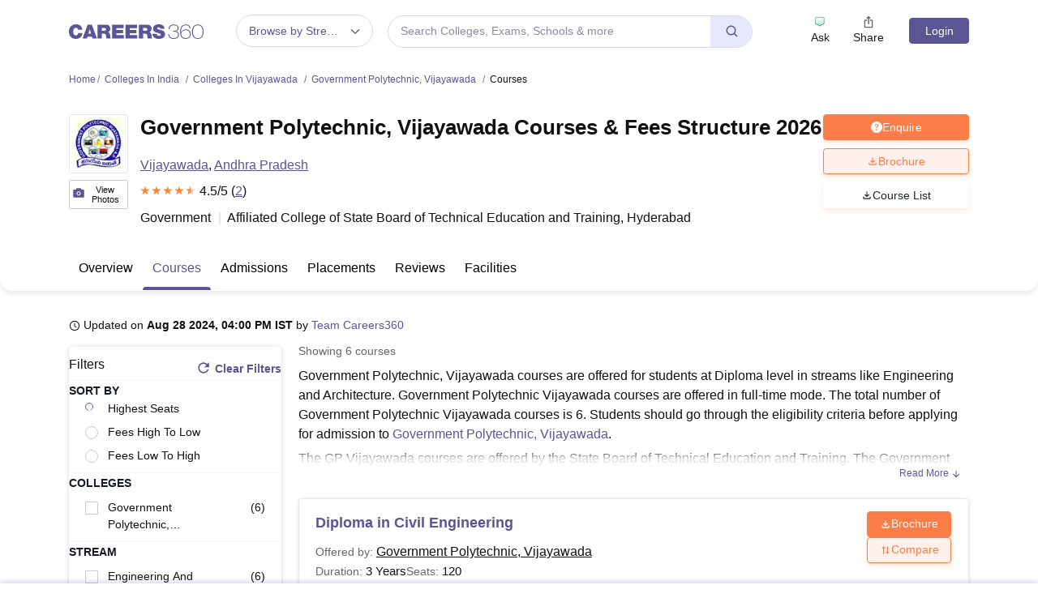

--- FILE ---
content_type: text/html; charset=utf-8
request_url: https://www.careers360.com/colleges/government-polytechnic-vijayawada/courses
body_size: 116859
content:

    <!DOCTYPE html>
    <html lang="en">
        <head>
            <meta charset="utf-8"/>
            <meta http-equiv="X-UA-Compatible" content="IE=edge" />
            <meta name="viewport" content="width=device-width, initial-scale=1.0, maximum-scale=5.0" />
            <meta name="google-site-verification" content="LGYIP8lGL_sS1s8J67ez2TByaFYHe22sDZW7IiqhXB4" />
            <meta name="msvalidate.01" content="658BD2BEC58D06790B07B5BC052DEAC6" />
             <title>Government Polytechnic, Vijayawada Courses &amp; Fees Structure 2026: Duration, Seats &amp; Study Mode</title><meta name="name" content="Government Polytechnic, Vijayawada Courses &amp; Fees Structure 2026: Duration, Seats &amp; Study Mode"/><meta name="description" content="Check Government Polytechnic, Vijayawada top courses with their fees, course duration, eligibility, seats, study mode, how to apply, download brochure &amp; other important details."/><link rel="canonical" href="https://www.careers360.com/colleges/government-polytechnic-vijayawada/courses"/><meta property="og:type" content="website"/><meta property="og:url" content="colleges/government-polytechnic-vijayawada/courses"/><meta property="og:title" content="Government Polytechnic, Vijayawada Courses &amp; Fees Structure 2026: Duration, Seats &amp; Study Mode"/><meta property="og:description" content="Check Government Polytechnic, Vijayawada top courses with their fees, course duration, eligibility, seats, study mode, how to apply, download brochure &amp; other important details."/><meta property="og:site_name" content="@careers360"/><meta property="og:image" content="https://cache.careers360.mobi/media/colleges/social-media/1/2018/8/17/North_Eastern_Regional_Institute_of_Science_and_Technology_Nirjuli.jpg"/><meta property="og:image:width" content="140"/><meta property="og:image:height" content="140"/><meta name="twitter:card" content="summary_large_image"/><meta name="twitter:site" content="@careers360"/><meta name="twitter:title" content="Government Polytechnic, Vijayawada Courses &amp; Fees Structure 2026: Duration, Seats &amp; Study Mode"/><meta name="twitter:description" content="Check Government Polytechnic, Vijayawada top courses with their fees, course duration, eligibility, seats, study mode, how to apply, download brochure &amp; other important details."/><meta name="twitter:url" content="colleges/government-polytechnic-vijayawada/courses"/><meta name="twitter:image" content="https://cache.careers360.mobi/media/colleges/social-media/1/2018/8/17/North_Eastern_Regional_Institute_of_Science_and_Technology_Nirjuli.jpg"/><meta name="twitter:image:width" content="140"/><meta name="twitter:image:height" content="140"/><script type="application/ld+json">{"@context":"https://schema.org","@type":"Organization","name":"Careers360.com - An Education Platform to Explore Colleges, Courses, Exams, Schools, Careers Options, and More!","url":"https://www.careers360.com","logo":{"@type":"ImageObject","url":"https://cache.careers360.mobi/media/presets/250X260/images/frontend/desktop/c-logo-250-250.png","width":250,"height":250},"address":{"@type":"PostalAddress","streetAddress":"Plot No. 78, Bhagwan Mahaveer Marg,Sector 44","addressLocality":"Gurugram","addressRegion":"India","postalCode":"122003"},"contactPoint":{"@type":"ContactPoint","telephone":"+91 - 0124 - 6666360","contactType":"Customer Service","areaServed":"IN","availableLanguage":"English, Hindi"},"sameAs":["https://www.facebook.com/Careers360","https://twitter.com/careers360","https://in.linkedin.com/company/careers360","https://www.instagram.com/careers360official/","https://www.youtube.com/user/mycareers360"]}</script><script type="application/ld+json">{"@context":"https://schema.org","@type":"WebSite","name":"Careers360","url":"https://www.careers360.com"}</script><script type="application/ld+json">{"@context":"http://schema.org","@type":"BreadcrumbList","itemListElement":[{"@type":"ListItem","position":1,"item":{"@id":"https://www.careers360.com/","name":"Home"}},{"@type":"ListItem","position":2,"item":{"@id":"https://www.careers360.com/colleges/india-colleges-fctp","name":"Colleges in India"}},{"@type":"ListItem","position":3,"item":{"@id":"https://www.careers360.com/colleges/vijayawada-colleges-fctp","name":"Colleges in Vijayawada"}},{"@type":"ListItem","position":4,"item":{"@id":"https://www.careers360.com/colleges/government-polytechnic-vijayawada","name":"Government Polytechnic, Vijayawada"}}]}</script><script type="application/ld+json">{"@context":"https://schema.org","@type":"CollegeOrUniversity","mainEntityOfPage":{"@type":"WebPage","@id":"https://www.careers360.com/colleges/government-polytechnic-vijayawada/courses"},"brand":"careers360.com","aggregateRating":{"@type":"AggregateRating","worstRating":0,"bestRating":5,"ratingValue":4.5,"reviewCount":2},"reviews":[{"@context":"http://schema.org/","@type":"Review","name":"K Duragarao","reviewBody":"Great foundation of basics to medium level learning of core topics and practical knowledge and visits to near by construction sites which made us explore the things theoritically and practically, also faculty was good.College infrasture is good, especially, civil block constructed in idealogy of alumni students and also extracircular aactivities conducted in our big ground with attractive dais , overall happy to got an such college.Placement for civil branch were good in number and type of companies also renowned like itc, L&T, number of students who got got placed were also more. One of my friend working in ITC now and they offered study further.","datePublished":"23 Feb'25","author":{"@type":"Person","name":"K Duragarao"}},{"@context":"http://schema.org/","@type":"Review","name":"Ammati Santhi Priya ","reviewBody":"Highly Qualified staff and practical knowledge is good and labs facilities and way of teaching and conducting several test and mid exam and semisters and special for Students who could not cope up with lessonsGood infrastructure, though it was old But gives an asthetic feel , classrooms and boards and labs and big ground and vast place. Love the infrastructure of civil department where it was constructed with creative.Where there are less company visited. But standard companies. Many of got selected in reputed companies where gave opportunity for higher education along with job has provided. For ece, mech, civil, we got.","datePublished":"21 Feb'25","author":{"@type":"Person","name":"Ammati Santhi Priya "}}],"name":"Government Polytechnic, Vijayawada","address":"Government Polytechnic, Near Ramesh Hospitals, Ring Road, Vijayawada, Krishna District, Pincode-520008, Andhra Pradesh, India"}</script><script type="application/ld+json">{"@context":"https://schema.org","@type":"Article","mainEntityOfPage":{"@type":"WebPage","@id":"https://www.careers360.com/colleges/government-polytechnic-vijayawada/courses","name":"Government Polytechnic, Vijayawada"},"author":{"@type":"Person","name":"Team Careers360","url":"https://www.careers360.com/author/team-careers360"},"inLanguage":"en","headline":"Government Polytechnic, Vijayawada Courses & Fees Structure 2026","description":"Check Government Polytechnic, Vijayawada top courses with their fees, course duration, eligibility, seats, study mode, how to apply, download brochure & other important details.","datePublished":"Jun 04, 2016 03:24 PM+05:30","dateModified":"2024-08-28 16:00:31+05:30","publisher":{"@type":"Organization","name":"Careers360","logo":{"@type":"ImageObject","name":"Careers360","url":"https://cache.careers360.mobi/media/presets/250X260/images/frontend/desktop/c-logo-250-250.png"},"image":{"@type":"ImageObject","url":"https://cache.careers360.mobi/media/colleges/social-media/logo/Logo_of_Government_Polytechnic_Vijayawada_Logo.png"}}}</script><script type="application/ld+json">{"@context":"http://schema.org","@type":"ItemList","mainEntityOfPage":{"@type":"WebPage","@id":"https://www.careers360.com/colleges/government-polytechnic-vijayawada/courses"},"name":"Government Polytechnic, Vijayawada Courses & Fees Structure 2026","description":"Check Government Polytechnic, Vijayawada top courses with their fees, course duration, eligibility, seats, study mode, how to apply, download brochure & other important details.","url":"https://www.careers360.com/colleges/government-polytechnic-vijayawada/courses","numberOfItems":6,"itemListOrder":"https://schema.org/ItemListOrderAscending","itemListElement":[{"@type":"ListItem","position":1,"item":{"@id":"https://www.careers360.com/colleges/government-polytechnic-vijayawada/diploma-in-civil-engineering-course","name":"Diploma in Civil Engineering","url":"https://www.careers360.com/colleges/government-polytechnic-vijayawada/diploma-in-civil-engineering-course"}},{"@type":"ListItem","position":2,"item":{"@id":"https://www.careers360.com/colleges/government-polytechnic-vijayawada/diploma-in-mechanical-engineering-course","name":"Diploma in Mechanical Engineering","url":"https://www.careers360.com/colleges/government-polytechnic-vijayawada/diploma-in-mechanical-engineering-course"}},{"@type":"ListItem","position":3,"item":{"@id":"https://www.careers360.com/colleges/government-polytechnic-vijayawada/diploma-in-electrical-and-electronics-engineering-course","name":"Diploma in Electrical and Electronics Engineering","url":"https://www.careers360.com/colleges/government-polytechnic-vijayawada/diploma-in-electrical-and-electronics-engineering-course"}},{"@type":"ListItem","position":4,"item":{"@id":"https://www.careers360.com/colleges/government-polytechnic-vijayawada/diploma-in-automobile-engineering-course","name":"Diploma in Automobile Engineering","url":"https://www.careers360.com/colleges/government-polytechnic-vijayawada/diploma-in-automobile-engineering-course"}},{"@type":"ListItem","position":5,"item":{"@id":"https://www.careers360.com/colleges/government-polytechnic-vijayawada/diploma-in-metallurgical-engineering-course","name":"Diploma in Metallurgical Engineering","url":"https://www.careers360.com/colleges/government-polytechnic-vijayawada/diploma-in-metallurgical-engineering-course"}},{"@type":"ListItem","position":6,"item":{"@id":"https://www.careers360.com/colleges/government-polytechnic-vijayawada/diploma-in-electronics-and-communication-engineering-course","name":"Diploma in Electronics and Communication Engineering","url":"https://www.careers360.com/colleges/government-polytechnic-vijayawada/diploma-in-electronics-and-communication-engineering-course"}}]}</script><script type="text/javascript">
              var clevertap = {event:[], profile:[], account:[], onUserLogin:[], notifications:[], privacy:[]};
              clevertap.account.push({"id": "47W-5KW-RZ7Z"});
              clevertap.privacy.push({optOut: false});
              clevertap.privacy.push({useIP: false});
              (function () {
              var wzrk = document.createElement('script');
              wzrk.type = 'text/javascript';
              wzrk.async = true;
              wzrk.src = 'https://cdn.jsdelivr.net/npm/clevertap-web-sdk/clevertap.min.js';
              var s = document.getElementsByTagName('script')[0];
              s.parentNode.insertBefore(wzrk, s);
              })();

              clevertap.notifications.push({
                "serviceWorkerPath": '/service-worker.js',
                "titleText":'Stay Ahead — Get Smart Updates from Careers360!',
                "bodyText":'Enable notifications to receive timely alerts about exams, colleges, results, deadlines, and expert tips — only what truly matters to you.',
                "okButtonText":'Sign me up!',
                "rejectButtonText":'No thanks',
                "skipDialog":true,
                "okButtonColor":'#f28046'});
            
            navigator.permissions.query({name: 'notifications'}).then(function(permission) {  
              // Initial status is available at permission.state
    
              permission.onchange = function() {  
                // Whenever there's a change, updated status is available at this.state
                if (this.state === "granted"){
                    clevertap.event.push('Notification Permission Granted')
                }else{
                    clevertap.event.push('Notification Permission Denied')
                }
              };
            });

          </script>
            <link rel="icon" href="https://cache.careers360.mobi/images/frontend/desktop/favicon.ico" type="image/x-icon" />
            <link rel="dns-prefetch" href="//cache.careers360.mobi"/>
            <link rel="dns-prefetch" href="//cnextassets.careers360.com"/>  
            <link rel="preconnect" href="//cache.careers360.mobi" crossorigin="anonymous"/>
            <link rel="preconnect" href="//cnextassets.careers360.com" crossorigin="anonymous"/>
            
            
                <style>
                  
/*! CSS Used from: https://cdn.jsdelivr.net/npm/bootstrap@5.1.3/dist/css/bootstrap.min.css */
:root{--bs-blue:#0d6efd;--bs-indigo:#6610f2;--bs-purple:#6f42c1;--bs-pink:#d63384;--bs-red:#dc3545;--bs-orange:#fd7e14;--bs-yellow:#ffc107;--bs-green:#198754;--bs-teal:#20c997;--bs-cyan:#0dcaf0;--bs-white:#fff;--bs-gray:#6c757d;--bs-gray-dark:#343a40;--bs-gray-100:#f8f9fa;--bs-gray-200:#e9ecef;--bs-gray-300:#dee2e6;--bs-gray-400:#ced4da;--bs-gray-500:#adb5bd;--bs-gray-600:#6c757d;--bs-gray-700:#495057;--bs-gray-800:#343a40;--bs-gray-900:#212529;--bs-primary:#0d6efd;--bs-secondary:#6c757d;--bs-success:#198754;--bs-info:#0dcaf0;--bs-warning:#ffc107;--bs-danger:#dc3545;--bs-light:#f8f9fa;--bs-dark:#212529;--bs-primary-rgb:13,110,253;--bs-secondary-rgb:108,117,125;--bs-success-rgb:25,135,84;--bs-info-rgb:13,202,240;--bs-warning-rgb:255,193,7;--bs-danger-rgb:220,53,69;--bs-light-rgb:248,249,250;--bs-dark-rgb:33,37,41;--bs-white-rgb:255,255,255;--bs-black-rgb:0,0,0;--bs-body-color-rgb:33,37,41;--bs-body-bg-rgb:255,255,255;--bs-font-sans-serif:system-ui,-apple-system,"Segoe UI",Roboto,"Helvetica Neue",Arial,"Noto Sans","Liberation Sans",sans-serif,"Apple Color Emoji","Segoe UI Emoji","Segoe UI Symbol","Noto Color Emoji";--bs-font-monospace:SFMono-Regular,Menlo,Monaco,Consolas,"Liberation Mono","Courier New",monospace;--bs-gradient:linear-gradient(180deg, rgba(255, 255, 255, 0.15), rgba(255, 255, 255, 0));--bs-body-font-family:var(--bs-font-sans-serif);--bs-body-font-size:1rem;--bs-body-font-weight:400;--bs-body-line-height:1.5;--bs-body-color:#212529;--bs-body-bg:#fff;}
*,::after,::before{box-sizing:border-box;}
@media (prefers-reduced-motion:no-preference){
:root{scroll-behavior:smooth;}
}
    box-sizing: border-box;
}
html,
body {
    padding: 0;
    margin: 0;
    font-family: Arial, serif !important;
    color: #111 !important;
    font-size: 14px !important;
    /* fix css until non-critical css load */
    overflow-x: hidden;
    max-width:100vw;
    touch-action: manipulation; /* Removes delay on taps */
}
.studyabroad_about_content {
    text-overflow: ellipsis;
    display: -webkit-box;
    -webkit-line-clamp: 6;
    -webkit-box-orient: vertical;
    overflow: hidden;
}
.slick-slider {
    -webkit-touch-callout: none;
    -webkit-tap-highlight-color: transparent;
    box-sizing: border-box;
    -ms-touch-action: pan-y;
    touch-action: pan-y;
    -webkit-user-select: none;
    -moz-user-select: none;
    -ms-user-select: none;
    user-select: none;
    -khtml-user-select: none;
  }

  .slick-list,
  .slick-slider {
    display: block;
    position: relative;
  }

  .slick-list {
    margin: 0;
    overflow: hidden;
    padding: 0;
  }
  .slick-slider .slick-list,
  .slick-slider .slick-track {
    -webkit-transform: translateZ(0);
    -moz-transform: translateZ(0);
    -ms-transform: translateZ(0);
    -o-transform: translateZ(0);
    transform: translateZ(0);
  }

  .slick-track {
    display: block;
    left: 0;
    margin-right: auto;
    position: relative;
    top: 0;
  }

  .slick-slider .slick-next:before {
    content: "";
    width: 6px;
    height: 6px;
    display: inline-block;
    border-bottom: 2px solid #fff;
    border-right: 2px solid #fff;
    opacity: 1;
    transform: rotate(-45deg);
  }
  .slick-slider .slick-prev:before {
    content: "";
    width: 6px;
    height: 6px;
    display: inline-block;
    border-bottom: 2px solid #fff;
    border-right: 2px solid #fff;
    opacity: 1;
    transform: rotate(135deg);
  }

  .slick-track:after,
  .slick-track:before {
    content: "";
    display: table;
  }

  .slick-track:after {
    clear: both;
  }
  .slick-slide {
    display: none;
    float: left;
    height: 100%;
    min-height: 1px;
  }
  .slick-initialized .slick-slide {
    display: block;
  }
  .slick-next,
  .slick-prev {
    border: none;
    cursor: pointer;
    display: block;
    font-size: 0;
    height: 20px;
    line-height: 0;
    padding: 0;
    position: absolute;
    top: 50%;
    -webkit-transform: translateY(-50%);
    -ms-transform: translateY(-50%);
    transform: translateY(-50%);
    width: 20px;
  }

  .slick-next,
  .slick-next:focus,
  .slick-next:hover,
  .slick-prev,
  .slick-prev:focus,
  .slick-prev:hover {
    background: #0000;
    color: #0000;
    outline: 0;
  }
  .slick-next.slick-disabled:before,
  .slick-prev.slick-disabled:before {
    opacity: 0.25;
  }

  .slick-next:before,
  .slick-prev:before {
    -webkit-font-smoothing: antialiased;
    -moz-osx-font-smoothing: grayscale;
    color: #fff;
    font-family: Arial, serif !important;
    font-size: 20px;
    line-height: 1;
    opacity: 0.75;
  }

  .slick-prev {
    left: -25px;
  }
  .slick-prev:before {
    content: "←";
  }
  .slick-next {
    right: -25px;
  }
  .slick-next:before {
    content: "→";
  }
  .slick-dots {
    bottom: -25px;
    display: block;
    list-style: none;
    margin: 0;
    padding: 0;
    position: absolute;
    text-align: center;
    width: 100%;
  }

  .slick-dots li {
    display: inline-block;
    margin: 0 5px;
    padding: 0;
    position: relative;
  }

  .slick-dots li,
  .slick-dots li button {
    cursor: pointer;
    height: 20px;
    width: 20px;
  }

  .slick-dots li button {
    background: #0000;
    border: 0;
    color: #0000;
    display: block;
    font-size: 0;
    line-height: 0;
    outline: 0;
    padding: 5px;
  }
  .slick-dots li button:before {
    -webkit-font-smoothing: antialiased;
    -moz-osx-font-smoothing: grayscale;
    color: #000;
    content: "•";
    font-size: 6px;
    height: 20px;
    left: 0;
    line-height: 20px;
    opacity: 0.25;
    position: absolute;
    text-align: center;
    top: 0;
    width: 20px;
  }

  .slick-dots li.slick-active button:before {
    color: #000;
    opacity: 0.75;
  }

  :root {
    --bs-blue: #0d6efd;
    --bs-indigo: #6610f2;
    --bs-purple: #6f42c1;
    --bs-pink: #d63384;
    --bs-red: #dc3545;
    --bs-orange: #fd7e14;
    --bs-yellow: #ffc107;
    --bs-green: #198754;
    --bs-teal: #20c997;
    --bs-cyan: #0dcaf0;
    --bs-white: #fff;
    --bs-gray: #6c757d;
    --bs-gray-dark: #343a40;
    --bs-gray-100: #f8f9fa;
    --bs-gray-200: #e9ecef;
    --bs-gray-300: #dee2e6;
    --bs-gray-400: #ced4da;
    --bs-gray-500: #adb5bd;
    --bs-gray-600: #6c757d;
    --bs-gray-700: #495057;
    --bs-gray-800: #343a40;
    --bs-gray-900: #212529;
    --bs-primary: #0d6efd;
    --bs-secondary: #6c757d;
    --bs-success: #198754;
    --bs-info: #0dcaf0;
    --bs-warning: #ffc107;
    --bs-danger: #dc3545;
    --bs-light: #f8f9fa;
    --bs-dark: #212529;
    --bs-primary-rgb: 13, 110, 253;
    --bs-secondary-rgb: 108, 117, 125;
    --bs-success-rgb: 25, 135, 84;
    --bs-info-rgb: 13, 202, 240;
    --bs-warning-rgb: 255, 193, 7;
    --bs-danger-rgb: 220, 53, 69;
    --bs-light-rgb: 248, 249, 250;
    --bs-dark-rgb: 33, 37, 41;
    --bs-white-rgb: 255, 255, 255;
    --bs-black-rgb: 0, 0, 0;
    --bs-body-color-rgb: 33, 37, 41;
    --bs-body-bg-rgb: 255, 255, 255;
    --bs-font-sans-serif: system-ui, -apple-system, "Segoe UI", Roboto,
      "Helvetica Neue", Arial, "Noto Sans", "Liberation Sans", sans-serif,
      "Apple Color Emoji", "Segoe UI Emoji", "Segoe UI Symbol", "Noto Color Emoji";
    --bs-font-monospace: SFMono-Regular, Menlo, Monaco, Consolas,
      "Liberation Mono", "Courier New", monospace;
    --bs-gradient: linear-gradient(180deg, #ffffff26, #fff0);
    --bs-body-font-family: Arial var(--bs-font-sans-serif);
    --bs-body-font-size: 1rem;
    --bs-body-font-weight: 400;
    --bs-body-line-height: 1.5;
    --bs-body-color: #212529;
    --bs-body-bg: #fff;
  }
  *,
  :after,
  :before {
    box-sizing: border-box;
  }

  @media (prefers-reduced-motion: no-preference) {
    :root {
      scroll-behavior: smooth;
    }
  }

  body {
    -webkit-text-size-adjust: 100%;
    -webkit-tap-highlight-color: transparent;
    background-color: var(--bs-body-bg);
    color: var(--bs-body-color);
    font-family: Arial, serif !important;
    font-size: var(--bs-body-font-size);
    font-weight: var(--bs-body-font-weight);
    line-height: 1.56;
    margin: 0;
    text-align: var(--bs-body-text-align);
  }
.h1,
  h1 {
    font-size: calc(1.375rem + 1.5vw);
  }

  .h2,
  h2 {
    font-size: calc(1.325rem + 0.9vw);
  }

  .h3,
  h3 {
    font-size: calc(1.3rem + 0.6vw);
  }

  .h4,
  h4 {
    font-size: calc(1.275rem + 0.3vw);
  }

  .h5,
  h5 {
    font-size: 1.25rem;
  }

  .h6,
  h6 {
    font-size: 1rem;
  }

  p {
    margin-bottom: 1rem;
    margin-top: 0;
  }

  ol,
  ul {
    padding-left: 2rem;
  }

  dl,
  ol,
  ul {
    margin-bottom: 1rem;
    margin-top: 0;
  }

  b,
  strong {
    font-weight: bolder;
  }

  a {
    color: #0d6efd;
    text-decoration: none;
  }

  img,
  svg {
    vertical-align: middle;
  }

  table {
    border-collapse: collapse;
    caption-side: bottom;
  }

  th {
    text-align: inherit;
    text-align: -webkit-match-parent;
  }

  tbody,
  td,
  tfoot,
  th,
  thead,
  tr {
    border: 0 solid;
    border-color: inherit;
  }

  button {
    border-radius: 0;
  }

  button,
  input,
  optgroup,
  select,
  textarea {
    font-family: Arial, serif !important;
    font-size: inherit;
    line-height: inherit;
    margin: 0;
  }

  button,
  select {
    text-transform: none;
  }

  [role="button"] {
    cursor: pointer;
  }

  [type="button"],
  [type="reset"],
  [type="submit"],
  button {
    -webkit-appearance: button;
  }

  [type="button"]:not(:disabled),
  [type="reset"]:not(:disabled),
  [type="submit"]:not(:disabled),
  button:not(:disabled) {
    cursor: pointer;
  }

  .container,
  .container-fluid,
  .container-lg,
  .container-md,
  .container-sm,
  .container-xl,
  .container-xxl {
    margin-left: auto;
    margin-right: auto;
    padding-left: var(--bs-gutter-x, 0.75rem);
    padding-right: var(--bs-gutter-x, 0.75rem);
    width: 100%;
  }

  @media (min-width: 576px) {
    .container,
    .container-sm {
      max-width: 540px;
    }
  }

  @media (min-width: 768px) {
    .container,
    .container-md,
    .container-sm {
      max-width: 720px;
    }
  }

  @media (min-width: 992px) {
    .container,
    .container-lg,
    .container-md,
    .container-sm {
      max-width: 960px;
    }
  }
  @media (min-width: 1200px) {
    .container,.container-lg,.container-md,.container-sm,.container-xl {
        max-width:1140px
    }
}

@media (min-width: 1400px) {
    .container,.container-lg,.container-md,.container-sm,.container-xl,.container-xxl {
        max-width:1320px
    }
}
  .row {
    --bs-gutter-x: 1.5rem;
    --bs-gutter-y: 0;
    display: flex;
    flex-wrap: wrap;
    margin-left: calc(var(--bs-gutter-x) * -0.5);
    margin-right: calc(var(--bs-gutter-x) * -0.5);
    margin-top: calc(var(--bs-gutter-y) * -1);
  }

  .row > * {
    flex-shrink: 0;
    margin-top: var(--bs-gutter-y);
    max-width: 100%;
    padding-left: calc(var(--bs-gutter-x) * 0.5);
    padding-right: calc(var(--bs-gutter-x) * 0.5);
    width: 100%;
  }

  .col {
    flex: 1 0 0%;
  }

  .col-8 {
    flex: 0 0 auto;
    width: 66.66666667%;
  }

  .col-12 {
    flex: 0 0 auto;
    width: 100%;
  }
  @media (min-width: 576px) {
    .col-sm-2 {
      flex: 0 0 auto;
      width: 16.66666667%;
    }
    .col-sm-4 {
      flex: 0 0 auto;
      width: 33.33333333%;
    }
    .col-sm-6 {
      flex: 0 0 auto;
      width: 50%;
    }
    .col-sm-8 {
      flex: 0 0 auto;
      width: 66.66666667%;
    }
    .col-sm-10 {
      flex: 0 0 auto;
      width: 83.33333333%;
    }
    .col-sm-12 {
      flex: 0 0 auto;
      width: 100%;
    }
  }
  @media (min-width: 768px) {
    .col-md-3 {
      flex: 0 0 auto;
      width: 25%;
    }
    .col-md-6 {
      flex: 0 0 auto;
      width: 50%;
    }
    .col-md-9 {
      flex: 0 0 auto;
      width: 75%;
    }
  }
  @media (min-width: 992px) {
    .col-lg-3 {
      flex: 0 0 auto;
      width: 25%;
    }
    .col-lg-9 {
      flex: 0 0 auto;
      width: 75%;
    }
  }
  .btn {
    background-color: initial;
    border: 1px solid #0000;
    border-radius: 0.25rem;
    color: #212529;
    cursor: pointer;
    display: inline-block;
    font-size: 1rem;
    font-weight: 400;
    line-height: 1.5;
    padding: 0.375rem 0.75rem;
    text-align: center;
    text-decoration: none;
    transition: color 0.15s ease-in-out, background-color 0.15s ease-in-out,
      border-color 0.15s ease-in-out, box-shadow 0.15s ease-in-out;
    -webkit-user-select: none;
    -moz-user-select: none;
    user-select: none;
    vertical-align: middle;
  }

  .btn-primary {
    background-color: #fc7d47;
    border-color: #fc7d47;
    color: #fff;
  }

  .fade {
    transition: opacity 0.15s linear;
  }

  .fade:not(.show) {
    opacity: 0;
  }

  .collapse:not(.show) {
    display: none;
  }

  .nav {
    display: flex;
    flex-wrap: wrap;
    list-style: none;
    margin-bottom: 0;
    padding-left: 0;
  }

  .nav-link {
    color: #0d6efd;
    display: block;
    padding: 0.5rem 1rem;
    text-decoration: none;
    transition: color 0.15s ease-in-out, background-color 0.15s ease-in-out,
      border-color 0.15s ease-in-out;
  }

  .nav-tabs {
    border-bottom: 1px solid #dee2e6;
  }

  .nav-tabs .nav-link {
    background: 0 0;
    border: 1px solid #0000;
    border-top-left-radius: 0.25rem;
    border-top-right-radius: 0.25rem;
    margin-bottom: -1px;
  }

  .nav-tabs .nav-item.show .nav-link,
  .nav-tabs .nav-link.active {
    background-color: #fff;
    border-color: #dee2e6 #dee2e6 #fff;
    color: #495057;
  }

  .tab-content > .tab-pane {
    display: none;
  }

  .tab-content > .active {
    display: block;
  }

  .accordion-button {
    align-items: center;
    background-color: #fff;
    border: 0;
    border-radius: 0;
    color: #212529;
    display: flex;
    font-size: 1rem;
    overflow-anchor: none;
    padding: 1rem 1.25rem;
    position: relative;
    text-align: left;
    transition: color 0.15s ease-in-out, background-color 0.15s ease-in-out,
      border-color 0.15s ease-in-out, box-shadow 0.15s ease-in-out,
      border-radius 0.15s ease;
    width: 100%;
  }

  .accordion-button:after {
    background-image: url("data:image/svg+xml;charset=utf-8,%3Csvg xmlns='http://www.w3.org/2000/svg' viewBox='0 0 16 16' fill='%23212529'%3E%3Cpath fill-rule='evenodd' d='M1.646 4.646a.5.5 0 0 1 .708 0L8 10.293l5.646-5.647a.5.5 0 0 1 .708.708l-6 6a.5.5 0 0 1-.708 0l-6-6a.5.5 0 0 1 0-.708z'/%3E%3C/svg%3E");
    background-repeat: no-repeat;
    background-size: 1.25rem;
    content: "";
    flex-shrink: 0;
    height: 1.25rem;
    margin-left: auto;
    transition: transform 0.2s ease-in-out;
    width: 1.25rem;
  }

  .accordion-header {
    margin-bottom: 0;
  }

  .accordion-item {
    background-color: #fff;
    border: 1px solid rgba(0, 0, 0, 0.125);
  }

  .accordion-item:first-of-type {
    border-top-left-radius: 0.25rem;
    border-top-right-radius: 0.25rem;
  }

  .accordion-item:first-of-type .accordion-button {
    border-top-left-radius: calc(0.25rem - 1px);
    border-top-right-radius: calc(0.25rem - 1px);
  }

  .accordion-item:not(:first-of-type) {
    border-top: 0;
  }

  .accordion-item:last-of-type {
    border-bottom-left-radius: 0.25rem;
    border-bottom-right-radius: 0.25rem;
  }

  .accordion-item:last-of-type .accordion-button.collapsed {
    border-bottom-left-radius: calc(0.25rem - 1px);
    border-bottom-right-radius: calc(0.25rem - 1px);
  }

  .accordion-item:last-of-type .accordion-collapse {
    border-bottom-left-radius: 0.25rem;
    border-bottom-right-radius: 0.25rem;
  }

  .accordion-flush .accordion-collapse {
    border-width: 0;
  }

  .accordion-flush .accordion-item {
    border-left: 0;
    border-radius: 0;
    border-right: 0;
  }

  .accordion-flush .accordion-item:first-child {
    border-top: 0;
  }

  .accordion-flush .accordion-item:last-child {
    border-bottom: 0;
  }

  .accordion-flush .accordion-item .accordion-button {
    border-radius: 0;
  }

  .breadcrumb-item + .breadcrumb-item:before {
    color: #6c757d;
    content: var(--bs-breadcrumb-divider, "/");
    float: left;
    padding-right: 0.5rem;
  }

  .d-block {
    display: block !important;
  }

  .d-flex {
    display: flex !important;
  }

  .border {
    border: 1px solid #dee2e6 !important;
  }

  .px-1 {
    padding-left: 0.25rem !important;
    padding-right: 0.25rem !important;
  }

  .text-end {
    text-align: right !important;
  }

  .desktop_display {
    display: block;
  }

  .mobile_display {
    display:none;
  }

  @media screen and (max-width: 991px) and (min-width: 360px) {
    .top_header_ad.mobile_display {
      height: 100px;
      margin: 10px auto 0;
      width: 320px;
    }

    .mobile_display {
      display: block;
      position: relative;
    }
    .avatar_image {
    width: 17px;
    text-transform: uppercase;
    font-size: 14px;
    overflow: hidden;
    position: relative;
    z-index: 9;
    color: #fff;
    top: 6px;
    left: 9px;
  }

   .login_block {
    position: relative;
  }

  .login_block:before {
    content: "";
    background: #3a4d95;
    width: 24px;
    height: 24px;
    position: absolute;
    z-index: 8;
    display: block;
    border-radius: 50%;
    right: -8px;
    top: 3px;
    display: block;
  }
  }

  .articl_top_box {
    border-bottom-left-radius: 20px;
    border-bottom-right-radius: 20px;
    box-shadow: 0 5px 5px 0 #0000001a;
    margin-bottom: 30px;
  }

  .lock_open_icon {
    display: inline-block;
    font-size: 16px;
    vertical-align: text-top;
  }

  .download_brochure_btn {
    background-color: #fef1eb !important;
    border: 1px solid #ec642b !important;
    box-shadow: 0 3px 6px 0 #fc7d4733;
    color: #ec642b !important;
    padding: 5px 10px !important;
    width: 100%;
  }

  .article_summary_heading_card h1 {
    color: #181a27;
    font-family: Arial, serif !important;
    font-size: 27px;
    font-weight: 700;
    margin: 0;
    padding: 0 0 15px;
  }
  .article_summary_info {
    font-family: Arial, serif !important;
    font-size: 14px;
    font-weight: 400;
    padding-bottom: 20px;
  }

  .article_summary_info a {
    color: #5a5695;
  }

  .top_right_cta button {
    display: block;
    font-size: 14px;
  }

  .top_right_cta > div {
    display: block;
    margin: 0 0 12px;
  }
  .top_right_cta.isNotAdbuddy .right_cta_btn > div:first-child :is(button, a) {
    background-color: #fc7d47 !important;
    border: 1px solid #fc7d47 !important;
    color: #fff !important;
  }
  .top_right_cta.isNotAdbuddy .right_cta_btn > div:nth-child(2) button {
    background-color: #fef1eb !important;
    border: 1px solid #ec642b !important;
    color: #ec642b !important;
  }
  .top_right_cta .right_cta_btn > div:last-child {
    margin-top: 12px;
  }
  .download_pdf_btn {
    background-color: #fff !important;
    border: 1px solid #dd4504 !important;
    box-shadow: 0 3px 6px 0 #fc7d4733;
    color: #ec642b !important;
    margin: 0 0 12px;
    padding: 5px !important;
    width: 100%;
  }
  @media screen and (max-width: 991px) {
    .articl_top_box {
      box-shadow: none;
    }

    .article_summary_heading_card {
      margin-bottom: 0;
      padding: 10px 0 0;
    }

    .article_summary_heading_card h1 {
      font-size: 20px;
    }

    .top_right_cta .right_cta_btn > div:nth-child(2) :is(button, a) {
      margin-top: 0 !important;
      width: 100%;
    }

    .top_right_cta button {
      font-size: 13px;
    }

    .top_right_cta > div {
      margin: 0 10px 12px 0;
    }

    .top_right_cta {
      display: flex;
    }

    .top_right_cta .iframe_adm,
    .top_right_cta a,
    .top_right_cta button {
      height: 32px;
      width: 106px;
    }

    .top_right_cta .right_cta_btn {
      float: left;
      width: auto;
    }

    .top_right_cta .right_cta_btn > div {
      display: block;
      float: left;
      margin: 0 10px 0 0;
    }

    .top_right_cta .right_cta_btn > div:last-child {
      float: left;
      margin: 0;
      padding: 0;
    }

    .download_pdf_btn {
      margin: 0 0 12px;
      width: 140px;
    }
  }
  .breadcrumb {
    display: flex;
    flex-wrap: wrap;
    list-style: none;
    margin-bottom: 1rem;
    padding: 0;
  }

  .breadcrumb-item + .breadcrumb-item {
    padding-left: 0.5rem;
  }

  .breadcrumb_icon:before {
    color: #6c757d;
    content: var(--bs-breadcrumb-divider, "/") !important;
    float: left;
    margin-left: -9px;
    padding-right: 0.5rem;
    position: absolute;
  }

  .breadcrumb-item.active {
    color: #6c757d;
  }

  .switch_lng {
    color: #5a5695;
    font-family: Arial, serif !important;
    font-size: 16px;
    margin-bottom: 20px;
  }

  .switch_lng_both {
    border: 1px solid #e5e5e5;
    border-radius: 25px;
    margin-left: 8px;
    padding: 5px;
  }

  .switch_lng_both,
  .switch_lng_both a {
    background-color: #fff;
    display: inline-block;
  }

  .switch_lng_both a {
    border-radius: 20px;
    color: #5a5695;
    padding: 6px 14px;
    text-decoration: none !important;
  }

  .switch_lng img {
    margin-left: 7px;
    margin-top: -2px;
    min-height: 16px;
    min-width: 16px;
  }

  .switch_lng a.active_lang {
    background: #e8e8fb;
  }

  @media screen and (max-width: 991px) {
    .switch_lng {
      text-align: right;
    }
  }


  .login {
    background-color: #5a5695;
    border: 1px solid #5a5695;
    border-radius: 4px;
    color: #fff !important;
    cursor: pointer;
    font-weight: 400;
    margin-top: 4px;
    max-height: 32px;
    min-width: 78px;
    padding: 0 5px;
    text-align: center;
    transition: all 0.2s ease-in-out;
  }

  .dropdown_menu_maga {
    display: none;
    padding: 15px 0 0;
    position: absolute;
    width: 795px;
    z-index: 9;
  }
  .dropdown_menu_maga:after,
  .dropdown_menu_maga:before {
    border-left: 10px solid #0000;
    border-right: 10px solid #0000;
    content: "";
    height: 0;
    left: 72px;
    position: absolute;
    top: 6px;
    width: 0;
  }

  .dropdown_menu_maga:after {
    border-bottom: 10px solid #fff;
  }

  .list_dropdown {
    background: #fff;
    border-radius: 3px;
    box-shadow: 0 0 4px #ccc;
    display: none;
    list-style: none;
    margin-top: 0;
    position: absolute;
    right: 0;
    top: 40px;
    width: 251px;
    z-index: 3;
  }

  .list_dropdown:after {
    border: 10px solid;
    border-color: #0000 #0000 #fff;
    top: -19px;
  }

  .list_dropdown:after,
  .list_dropdown:before {
    content: "";
    margin-left: -5px;
    position: absolute;
    right: 20px;
  }

  .list_dropdown:before {
    border: 10px solid;
    border-color: #0000 #0000 #eee;
    top: -21px;
  }

  .dropdown_menu:hover .dropdown_menu_maga {
    display: block;
  }

  .megaMenuInner > ul > li:first-child {
    padding-top: 10px;
  }

  .megaMenuInner > ul li > a {
    color: #666;
    display: inline-block;
    padding: 7px 20px;
    position: relative;
    text-align: left;
    width: 100%;
  }

  .megaMenuInner > ul li:hover > a {
    background-color: #eee;
    color: #5a5695;
  }

  .megaMenuInner ul > li.mouseHover > a:after {
    border-bottom: 2px solid #e5e5e5;
    border-right: 2px solid #e5e5e5;
  }
  .megaMenuInner ul > li.mouseHover:hover > a:after,
  .megaMenuInner ul > li.mouseHover > a:after {
    content: "";
    height: 8px;
    margin-top: -6px;
    position: absolute;
    right: 12px;
    top: 56%;
    transform: rotate(-45deg);
    width: 8px;
  }

  .megaMenuInner ul > li.mouseHover:hover > a:after {
    border-bottom: 2px solid #3a4d95;
    border-right: 2px solid #3a4d95;
  }

  .megaMenuInner ul > li.mouseHover.menu_active > a {
    background-color: #eee;
    color: #3a4d95;
  }

  .megaMenuInner ul > li.mouseHover.menu_active > a:after {
    border-bottom: 2px solid #3a4d95;
    border-right: 2px solid #3a4d95;
    content: "";
    height: 8px;
    margin-top: -6px;
    position: absolute;
    right: 12px;
    top: 56%;
    transform: rotate(-45deg);
    width: 8px;
  }

  .megaInner {
    background-color: #f2f2f2;
    left: 239px;
    min-height: 600px;
    position: absolute;
    top: 0;
    width: 556px;
  }

  .megaInnBlk {
    padding: 15px 30px;
  }

  .megaMenuInner {
    background-color: #fff;
    border: 1px solid #e5e5e5;
    -webkit-border-radius: 4px;
    -moz-border-radius: 4px;
    border-radius: 4px;
    box-shadow: 0 0 9px 1px #0003;
    height: auto !important;
    overflow: hidden;
  }
  .fixed_search_form {
    background-color: #fff;
    border: 1px solid #d9d8e9;
    border-radius: 20px;
    box-sizing: border-box;
    color: #8c89a2;
    cursor: pointer;
    display: inline-flex;
    font-family: Arial, serif !important;
    font-size: 14px;
    height: 40px;
    line-height: 37px;
    margin-top: 0;
    overflow: hidden;
    padding: 0 45px 0 15px;
    position: relative;
    text-overflow: ellipsis;
    white-space: nowrap;
    width: 450px;
  }

  .new_companion_header_button:hover .list_dropdown {
    display: block;
  }

  .header_searchIcon {
    background-color: #e8e8fb;
    font-size: 18px;
    height: 41px;
    position: absolute;
    right: -1px;
    top: -1px;
    width: 52px;
  }

  .header_searchIcon svg {
    color: #5a5695;
    font-weight: 700;
    left: 18px;
    position: absolute;
    top: 11px;
  }

  .list_dropdown li a:hover {
    background-color: #eee;
  }

  .list_dropdown > li a {
    color: #666;
    color: #333;
    display: block;
    font-size: 14px;
    line-height: 100%;
    line-height: 19px;
    padding: 8px 10px;
  }

  .buynow_button {
    background-color: #fc7d47;
    border-radius: 3px;
    color: #fff;
    float: right;
    font-size: 12px;
    line-height: 17px;
    padding: 1px 5px;
    text-align: center;
    width: auto;
  }

  .nav_data_blk .accordion_menu_title h5 {
    color: #333;
    font-size: 14px;
    padding: 0 10px;
    text-transform: capitalize;
  }
  .head_acordian_contant {
    min-height: auto !important;
  }

  .nav_data_blk .accordion_menu_content {
    background-color: #f2f2f2;
    max-height: 200px;
    overflow: auto;
    padding: 0 20px 10px;
  }

  .nav_data_blk .acordian_contant div {
    padding: 0 !important;
  }

  .selected_domain {
    margin: 0 15px;
    position: relative;
  }

  .selected_domain .domain_change {
    border-bottom: 3px solid #e5e5e5;
    color: #3a4d95;
    display: inline-block;
    font-size: 16px;
    padding: 10px 60px 10px 0;
    width: 100%;
  }

  .selected_domain .back_main_nav {
    color: #333;
    position: absolute;
    right: 0;
    top: 15px;
  }

  .searchMainDiv {
    background-color: #fff;
    display: none;
    height: 100vh;
    left: 0;
    position: fixed;
    top: 0;
    width: 100%;
    z-index: 9;
  }

  .searchShow {
    display: block !important;
  }

  .search_container {
    margin: 30px auto;
    max-width: 720px;
    position: relative;
  }

  .searchInput {
    position: relative;
  }

  .searchInput label.form-label {
    display: block;
    margin: 0;
  }

  .popularSearch {
    background: #fff;
    height: 510px;
    margin: 0 0 140px;
    position: relative;
  }
  .searchPopupCross {
    float: right;
    font-size: 30px;
    padding: 10px 25px;
    position: relative;
    text-align: right;
    z-index: 9;
  }

  .searchPopupCross .popClose {
    font-size: 20px;
    position: absolute;
    right: 10px;
    top: 10px;
  }

  .searchMainDiv .searchInput input[type="text"]:focus-visible {
    box-shadow: none;
  }

  .searchIcon {
    bottom: 9px;
    color: #ee5d6b;
    font-size: 23px;
    font-weight: 300;
    position: absolute;
  }

  .popularSearch h3 {
    color: #ccc;
    font-size: 16px;
    font-weight: 400;
    margin-top: 30px;
  }

  .popularSearch ul {
    height: 100%;
    margin: 0;
    overflow-y: auto;
    padding: 0;
  }
.popularSearch ul li a {
  font-size: 14px;
  color: #666;
}
.popularSearch ul li {
  list-style: none;
  padding: 11px 3px;
  border-bottom: 1px solid #f2f2f2;
}
.popularSearch ul li div {
  display: flex;
  justify-content: space-between;
}
.popularSearch ul li div p {
  margin: 0px;
  color: #ccc;
}
  .popularSearch ul li div.ask_question_div {
    background: #fff;
    bottom: -40px;
    display: inline-block;
    left: 0;
    padding: 10px;
    position: absolute;
    text-align: center;
    width: 100%;
    z-index: 99999999;
  }

  .popularSearch ul li a.ask_question {
    color: #666;
    display: inline-block;
    margin: 0 auto;
  }

  .loader_search {
    position: absolute;
    right: 30px;
    top: 24px;
  }

  .searchPopupCross span.popClose {
    cursor: pointer;
  }

  .searchMainDiv .searchInput input[type="text"]::-webkit-input-placeholder {
    color: #6d6d6d;
    font-size: 18px;
  }

  .dot-pulse {
    animation: dot-pulse 1.5s linear infinite;
    animation-delay: 0.25s;
    background-color: #ee5d6b;
    border-radius: 5px;
    box-shadow: 9999px 0 0 -5px;
    color: #ee5d6b;
    height: 10px;
    left: -9999px;
    position: relative;
    width: 10px;
  }
  .ask_question_div.ask_question_button {
    position: absolute !important;
    text-align: center;
    width: 100%;
  }

  .ask_question_div.ask_question_button a {
    background: #f2f2f2;
    border: 1px solid #e5e5e5;
    border-radius: 4px;
    display: inline-block !important;
    margin: 10px 0;
    padding: 8px 10px !important;
  }
  .footer_section {
    background-color: #111;
    padding: 0;
  }
  .top_footer {
    height: 110px;
    padding: 43px 0;
  }
  .footer_social li,
  .internal_links li {
    display: inline-block;
    line-height: normal;
  }

  .internal_links li a {
    color: #f7f7f7;
    font-size: 14px;
    padding: 0 6px;
    text-decoration: none;
  }

  .footer_social {
    display: flex;
    list-style: none;
    margin: 0;
    padding: 0;
    text-align: right;
    vertical-align: top;
    width: 215px;
  }

  .footer_social li {
    margin-left: 5px;
  }

  .middle_footer {
    border-top: 1px solid #ffffff0a;
    padding: 40px 0;
  }
  .middle_footer .footer_content h5 {
    color: #fff;
    font-size: 14px;
    font-weight: 600;
    margin: 0;
    padding-bottom: 20px;
  }

  .middle_footer .footer_content ul {
    list-style: none;
    padding-left: 0;
  }

  .middle_footer .footer_content ul li {
    padding: 5px 0;
  }

  .middle_footer .footer_content ul li a {
    color: #fff;
    font-size: 12px;
    line-height: 20px;
    text-decoration: none;
  }

  .footer_bottom {
    border-top: 1px solid #ffffff0a;
    margin-bottom: 0;
    padding: 13px 0;
  }
  .bottom_foot {
    font-size: 12px;
    text-align: center;
    vertical-align: middle;
    width: 100%;
  }

  .bottom_foot,
  .footer_bottom .footerbtm_left,
  .footer_bottom .middlebtm {
    color: #e5e5e5;
    display: inline-block;
  }

  .footer_bottom p,
  .footer_bottom ul {
    margin-bottom: 0;
  }

  .footer_bottom .footerbtm_left ul li {
    display: inline-block;
  }

  .footer_bottom .footerbtm_left ul li a {
    color: #e5e5e5;
    display: block;
    font-size: 12px;
    padding: 2px 0;
    text-decoration: none;
  }

  .footer_bottom .footerbtm_left ul li:not(:first-child) {
    margin-left: 20px;
  }

  .middlebtm {
    margin: 0 auto;
    text-align: center;
    width: 50%;
  }
  header.header_main {
    position: sticky;
    top: -77px;
    -webkit-transform: translate(0);
    -ms-transform: translate(0);
    -moz-transform: translate(0);
    -o-transform: translate(0);
    transform: translate(0);
  }

  .header_main.topfix.scroll_page,
  header.header_main {
    margin-top: 0;
    -webkit-transition: all 0.5s ease;
    -ms-transition: all 0.5s ease;
    -moz-transition: all 0.5s ease;
    -o-transition: all 0.5s ease;
    transition: all 0.5s ease;
  }

  .header_main.topfix.scroll_page {
     position: unset;
     height: 77px;
     margin-top: 0;
  }

  .login_block {
    margin: 0px;
    font-size: 16px;
    color: #181a27;
    font-weight: 500;
    cursor: pointer;
    position: relative;
    text-transform: capitalize;
  }

  // .login_block::before {
  //   display: none;
  // }

  /* .user_icon {
    font-size: 18px;
    border-radius: 50%;
    text-align: center;
    height: 20px;
    width: 20px;
    color: #757680;
  } */

  .user_icon {
    font-size: 12px;
    text-align: center;
    color: #fff;
    display: block;
    border-radius: 50%;
    width: 18px;
    height: 18px;
    border: 1px solid #5a5695;
    line-height: 14px;
    margin: 3px auto 1px;
    background: #5a5695;
  }

  span.name_str {
    display: block;
    font-size: 14px;
    float: left;
    margin: 0;
    padding: 0;
    line-height: 18px;
    color: #666;
  }

  .user_icon_arrow {
    font-size: 10px;
    padding-left: 2px;
    font-weight: bold;
  }

  .login_user_links {
    position: absolute;
    top: 46px;
    background: #fff;
    color: #333;
    z-index: 10;
    padding: 10px;
    border: 1px solid #eeee;
    display: none;
    min-width: 200px;
    right: 0;
  }

  .login_user_links:after {
    border-color: transparent transparent #fff;
    border-style: solid;
    border-width: 10px;
    top: -19px;
    content: "";
    right: 20px;
    margin-left: -5px;
    position: absolute;
  }


  @media screen and (max-width: 1199px) and (min-width: 992px) {
    .fixed_search_form {
      width: 360px;
    }

    .right_header_links {
      margin-right: 10px;
    }

    .dropdown_menu {
      padding: 0 8px 0 20px;
    }
  }
  @media screen and (max-width: 991px) and (min-width: 360px) {
    .header {
      height: 54px;
    }
    .footer_section {
      padding: 0;
    }

    .footer_section .accordion-item .accordion-button {
      background-color: #111 !important;
      border-bottom: 1px solid #333 !important;
      color: #fff;
    }
    .footer_section .accordion-button {
      padding: 15px 0 !important;
      position: relative;
    }

    .footer_section .accordion-body,
    .footer_section .accordion-button {
      border-bottom: 1px solid #333 !important;
    }

    .footer_section .accordion-button.collapsed:before {
      -webkit-transform: rotate(0);
      -ms-transform: rotate(0);
      -moz-transform: rotate(0);
      -o-transform: rotate(0);
      transform: rotate(0);
    }
    .footer_bottom,
    .top_footer {
      height: auto;
      padding: 35px 0;
      text-align: center;
    }
    .internal_links {
      margin: 0;
      padding: 0;
    }

    .internal_links li {
      color: #181a27;
      font-size: 14px;
      font-size: 12px;
      font-weight: 500;
      margin: 10px 0;
    }

    .internal_links li a {
      padding: 0 7px;
    }

    .footer_social {
      gap: 30px;
      justify-content: center;
      text-align: center;
      width: 100%;
    }

    .footer_social li {
      font-size: 12px;
      margin-left: 1px;
    }

    .footer_bottom ul {
      padding-left: 0;
    }

    .footer_bottom .footerbtm_left li:not(:first-child) {
      margin-left: 15px !important;
    }

    .middlebtm {
      padding: 20px 0 10px;
      width: 100%;
    }
    .navUl li > div:before {
      margin: 0 5px 0 0;
    }

    header.header_main.topfix.scroll_page {
      height: 53px;
      left: 0;
      position: fixed;
      top: 0;
      width: 100%;
    }

    .footer_ac_heading {
      background-color: initial;
      margin: 0;
    }
    .mobile_header {
      background-color: #fff;
      // border-bottom: 1px solid #eee;
      display: inline-flex;
      min-height: 53px;
      position: unset;
      vertical-align: middle;
      width: 100%;
      z-index: 4;
    }

    .hamburger_panel .navUl > li > div:after {
      border-bottom: 2px solid #ccc;
      border-right: 2px solid #ccc;
      content: "";
      height: 8px;
      margin-top: -6px;
      position: absolute;
      right: 12px;
      top: 56%;
      transform: rotate(-45deg);
      width: 8px;
    }

    .footer_accordion {
      background-color: #111;
      border-top: 1px solid #ffffff0a;
    }
    .header_btn {
      display: inline-block;
    }


    .headerhambuger_icon {
      overflow: hidden;
      position: absolute;
      top: 17px;
      width: 20px;
    }

    .c360_logo {
      margin: 3px 0 0 32px;
      padding-top: 10px;
      text-align: left;
    }

    .left_header_menu {
      float: left;
      width: 130px;
    }

    .right_header_links {
      display: flex;
      float: left;
      margin: 10px 0 0;
      padding: 0;
      width: auto;
    }

    .right_header_menu {
      color: #fff;
      display: inline-block;
      float: right;
      font-family: Arial, serif !important;
      line-height: normal;
      text-align: right;
      width: auto;
      z-index: 1;
    }
    .right_header_links li {
      font-size: 11px;
      margin-top: 0;
      padding: 0 9px;
      text-align: center;
      width: 45px;
    }
    .mobile_hamburger_button {
      background: #0000;
      border: none;
      float: left;
      height: 16px;
      line-height: 16px;
      position: relative;
      top: 0;
      width: 18px;
      z-index: 9;
    }
    .mobile_hamburger_button.is_closed:before {
      color: #fff;
      content: "";
      font-size: 14px;
      line-height: 30px;
      opacity: 0;
      text-align: center;
      -webkit-transform: translateZ(0);
      -ms-transform: translateZ(0);
      -moz-transform: translateZ(0);
      -o-transform: translateZ(0);
      transform: translateZ(0);
      width: 100px;
    }

    .mobile_hamburger_button.is_closed:before,
    .mobile_hamburger_button.is_closed:hover:before {
      display: block;
      -webkit-transition: all 0.35s ease-in-out;
      -ms-transition: all 0.35s ease-in-out;
      -moz-transition: all 0.35s ease-in-out;
      -o-transition: all 0.35s ease-in-out;
      transition: all 0.35s ease-in-out;
    }
    .mobile_hamburger_button.is_closed .hamb_bottom,
    .mobile_hamburger_button.is_closed .hamb_middle,
    .mobile_hamburger_button.is_closed .hamb_top,
    .mobile_hamburger_button.is_open .hamb_bottom,
    .mobile_hamburger_button.is_open .hamb_middle,
    .mobile_hamburger_button.is_open .hamb_top {
      background-color: #333;
      height: 2px;
      left: 0;
      position: absolute;
      width: 100%;
    }

    .mobile_hamburger_button.is_closed .hamb_top {
      margin-top: 3px;
      top: 0;
      -webkit-transition: all 0.35s ease-in-out;
      -ms-transition: all 0.35s ease-in-out;
      -moz-transition: all 0.35s ease-in-out;
      -o-transition: all 0.35s ease-in-out;
      transition: all 0.35s ease-in-out;
    }

    .mobile_hamburger_button.is_closed .hamb_middle {
      margin-top: -0.5px;
      top: 50%;
    }

    .mobile_hamburger_button.is_closed .hamb_bottom {
      margin-bottom: 3px;
      top: 80%;
      -webkit-transition: all 0.35s ease-in-out;
      -ms-transition: all 0.35s ease-in-out;
      -moz-transition: all 0.35s ease-in-out;
      -o-transition: all 0.35s ease-in-out;
      transition: all 0.35s ease-in-out;
      width: 14px;
    }
    .mobile_hamburger_button.is_open .hamb_top {
      -webkit-transform: rotate(45deg);
      -ms-transform: rotate(45deg);
      -moz-transform: rotate(45deg);
      -o-transform: rotate(45deg);
      transform: rotate(45deg);
      -webkit-transition: -webkit-transform 0.2s cubic-bezier(0.73, 1, 0.28, 0.08);
    }
    .hamburger_panel.is_closed {
      height: 100vh;
      left: -375px;
      transform: translateX(-100%);
    }

    .hamburger_panel.is_closed,
    .hamburger_panel.is_open {
      background: #fff;
      margin-top: 45px;
      position: fixed;
      text-align: left;
      top: 0;
      transition: transform 0.3s ease-in-out 0s;
      z-index: 1;
    }
    .navUl {
      height: calc(100% - 50px);
      margin: 0;
      overflow: auto;
      padding-left: 0;
    }

    .navUl li,
    .navUl li > div {
      position: relative;
    }

    .navUl li > div {
      color: #666;
      display: block;
      font-size: 14px;
      height: 45px;
      line-height: 45px;
      padding: 0 15px;
    }

    .navUl li:nth-child(2n) div {
      background-color: #f2f2f2;
    }
    .menu_subnav.is_open {
      height: calc(100vh - 50px);
      overflow: auto;
      transform: translateX(0);
      width: 100%;
      z-index: 10;
    }
    .login_user_links {
      background: #fff;
      border-radius: 9px 9px 0 0;
      bottom: 0;
      left: 0;
      overflow: hidden;
      padding: 0;
      position: fixed;
      top: auto;
      transform: translateY(100%);
      transition: all 0.3s ease;
      width: 100%;
      z-index: 99;
    }

    .bg_dropdown.login_show {
      background: #000;
      height: 100%;
      left: 0;
      opacity: 0.5;
      position: fixed;
      top: 0;
      width: 100%;
      z-index: 10;
    }

    .login_user_links.login_show {
      background: #fff;
      border: none;
      bottom: 332px;
      transform: translateY(100%);
      transition: all 0.3s ease;
      will-change: auto;
      z-index: 11;
    }

    .login_user_links ul {
      margin: 0;
      padding: 0;
    }

    .login_user_links li {
      border-bottom: 1px solid #ccc;
      color: #333;
      font-size: 14px;
      padding: 10px 15px;
    }

    .login_user_links li:last-child {
      border-bottom: none;
    }
    .login_popup_overlay {
      display: none;
    }
    .header_main {
      height: 54px;
      padding: 0;
      top: auto !important;
      transform: none !important;
    }
    .blue_header .login_btn:hover {
      background-color: #5a5695;
      color: #fff !important;
    }

    .mobile_screen_img img {
      height: 281px;
      width: 260px;
    }

    .button_img img {
      height: 40px;
      width: 120px;
    }

    .popularSearch {
      background: #fff;
      height: calc(100vh - 140px);
      margin: 0 0 140px;
      position: relative;
    }

    .right_header_links li {
      list-style-type: none;
    }
  }

  .debugger_overlay {
    background-color: #00000080;
    height: 100vh;
    left: 0;
    position: fixed;
    top: 0;
    width: 100vw;
    z-index: 99;
  }

  .debugger_container {
    bottom: 10px;
    position: fixed;
    right: 10px;
    z-index: 99;
  }

  .debugger_box {
    cursor: pointer;
  }

  .debugger_icon {
    align-items: center;
    background: #333;
    border-radius: 50%;
    color: #fff;
    display: flex;
    font-size: 23px;
    height: 40px;
    justify-content: center;
    width: 40px;
  }

  .debugger_chat_box {
    background-color: #fff;
    border-radius: 8px;
    bottom: 50px;
    box-shadow: 0 2px 10px #0003;
    position: absolute;
    right: 0;
    width: 400px;
    z-index: 99;
  }
  .table_contents {
    padding: 20px;
    border-radius: 2px;
    border: solid 1px #bfccf4;
    background-color: #f1f4fd;
    margin: 15px 0px 30px;
  }

  .table_contents_heading {
    font-family: "Arial" !important;
    font-size: 20px;
    font-weight: bold;
    color: #000;
    border-bottom: dotted 1px #bfccf4;
    padding-bottom: 15px;
    margin-bottom: 15px;
  }

  .table_contents_list ol {
    counter-reset: item;
  }

  .table_contents_list li {
    display: block;
    margin: 12px 4px 12px -15px;
    font-size: 16px;
    color: #111;
  }

  .table_contents_list li:before {
    counter-increment: item;
    content: counter(item) ".";
    margin: 0 5px 0 0;
  }
  .inventory {
    margin: 15px 0;
}
  .img_content {
    display: inline-block;
    margin: 20px 0;
    position: relative;
    height:430px;
    width:100%;
}
.img_caption {
  background-color: #000000b3;
  bottom: 0;
  color: #fff !important;
  margin: 0;
  padding: 10px;
  position: absolute;
  width: 100%;
}
/* right block adbuddy css ***** */
.adbuddy_rightblk_outer {
  padding: 10px !important;
  border: solid 1px #ccc;
  background: #fff;
  border-radius: 7px;
  margin-bottom: 30px;
}

.adbuddy_rightblk_outer h3 {
  font-weight: 600;
  margin: 0;
  color: #333333;
  font-size: 16px;
  text-align: center;
  border-bottom: 1px solid #e5e5e5;
  padding-bottom: 15px;
  margin-bottom: 15px;
}

.adbuddy_rightblk_outer h3 {
  margin-bottom: 10px;
  padding-bottom: 8px;
  line-height: 21px;
}

.adbuddy_rightblk_outer .item {
  display: flex;
  gap: 10px;
  margin-bottom: 20px;
}

.random_right_block .item {
  display: block;
}

.random_right_block .item {
  border-bottom: 1px solid #f2f2f2;
  padding-bottom: 5px;
  margin-bottom: 10px;
}

.random_right_block .item:last-child {
  border-bottom: 0;
}

.random_right_block .item .title_blk {
  justify-content: space-between;
}

.adbuddy_rightblk_outer .img_blk {
  width: 38px;
  flex: 0 0 38px;
  font-size: 10px;
  display: flex;
}

.adbuddy_rightblk_outer .img_blk img {
  width: 38px;
  height: 38px;
  border: 1px solid #e5e5e5;
  border-radius: 50%;
}

.adbuddy_rightblk_outer .content {
  flex: 1 1 calc(100% - 48px);
  width: calc(100% - 48px);
}

.adbuddy_rightblk_outer .title_blk {
  display: flex;
  justify-content: space-between;
  gap: 10px;
  margin-bottom: 7px;
}

.adbuddy_rightblk_outer .title_blk h5 {
  font-size: 14px;
  color: #666;
  margin-bottom: 0;
  max-height: 38px;
  display: -webkit-box;
  -webkit-line-clamp: 2;
  -webkit-box-orient: vertical;
  overflow: hidden;
}

.adbuddy_rightblk_outer .title_blk .adbuddy-apply,
.adbuddy_rightblk_outer .title_blk .adbuddy_apply_external {
  width: 85px;
  flex: 0 0 85px;
  min-width: 85px;
  gap: 5px;
  cursor: pointer;
  margin-bottom: 10px;
}

.random_right_block .title_blk h5 {
  margin-bottom: 0;
}

.random_right_block .title_blk .adbuddy-apply,
.random_right_block .title_blk .adbuddy_apply_external {
  width: auto;
  font-size: 14px;
  flex: 0 0 auto;
  min-width: auto;
  height: auto;
  background: transparent;
  color: #e56c5b !important;
  box-shadow: inherit;
}

.random_right_block .title_blk .adbuddy-apply::before,
.random_right_block .title_blk .adbuddy_apply_external::before {
  background: #e56c5b;
  color: #fff;
}


.adbuddy_rightblk_outer p{color:#999;font-size:14px;font-weight:300;line-height:17px;margin-bottom:0;}

.article_container a {
  color: #5a5695;
}

.adbuddy-apply,
.adbuddy_apply_external,
.adbuddy-apply:focus {
  display: flex !important;
  gap: 5px;
  align-items: center;
  justify-content: center;
  min-width: 100%;
  height: 33px;
  font-size: 14px;
  padding: 2px 8px;
  border-radius: 4px;
  background-color: #fc7d47;
  border-color: #fc7d47;
  text-align: center;
  font-size: 13px;
  color: #fff !important;
  border: none;
  box-shadow: 1px 1px 1px #ccc;
  cursor: pointer;
}

.adbuddy-apply::before, .adbuddy_apply_external::before {
    content: '✓';
    display: flex;
    width: 15px;
    height: 15px;
    color: #fc7d47;
    align-items: center;
    justify-content: center;
    background: #fff;
    border-radius: 50%;
}

@media screen and (max-width: 991px) {
    .adbuddy_rightblk_outer .item {
    margin-bottom: 10px;
    border-bottom: 1px solid #f2f2f2;
    padding-bottom: 10px;
  }

  .adbuddy_rightblk_outer .item:last-child {
    border-bottom: 0;
  }

  .adbuddy_rightblk_outer .img_blk {
    display: none;
  }

  .adbuddy_rightblk_outer .title_blk {
    margin-bottom: 7px;
  }
  .img_content{
    height:196.5px;
    width:100%;
  }
}
  .form-control{
    display: block;
    width: 100%;
    padding: 0.375rem 0.75rem;
    font-size: 1rem;
    font-weight: 400;
    line-height: 1.5;
    color: #212529;
    background-color: #fff;
    background-clip: padding-box;
    border: 1px solid #ced4da;
    -webkit-appearance: none;
    -moz-appearance: none;
    appearance: none;
    border-radius: 0.25rem;
    transition: border-color .15s ease-in-out,box-shadow .15s ease-in-out;
  }
  .form-control:focus {
    background-color: #fff;
    outline: 0;
}
.adbuddy-apply.adb_applied,
.adbuddy-apply.applied,
.adbudy_text_add .apply_button.applied {
  pointer-events: none;
  background: #f2f2f2 !important;
  color: #666 !important;
  border: 0;
}

.adbuddy-apply.adb_applied::before,
.adbuddy-apply.applied::before,
.adbudy_text_add .apply_button.applied::before {
  background-color: #008050 !important;
  color: white !important;
}
.list_dropdown {
  display: none;
  background: #fff;
  box-shadow: 0 0 4px #ccc;
  border-radius: 3px;
  right: 0;
  width: 251px;
  margin-top: 0;
  z-index: 3;
  position: absolute;
  top: 40px;
  list-style: none;
}

.list_dropdown:after {
  border-color: transparent transparent #fff;
  border-style: solid;
  border-width: 10px;
  top: -19px;
  content: "";
  right: 20px;
  margin-left: -5px;
  position: absolute;
}

.list_dropdown:before {
  border-color: transparent transparent #eee;
  border-style: solid;
  border-width: 10px;
  top: -21px;
  content: "";
  right: 20px;
  margin-left: -5px;
  position: absolute;
}

.dropdown_menu:hover .dropdown_menu_maga {
  display: block;
}
.megaMenuInner ul {
  position: relative;
  padding: 0;
  margin: 0;
  list-style: none;
  height: auto;
  width: 239px;
}

.list_dropdown li a:hover {
  background-color: #eee;
}

.list_dropdown>li a {
  color: #666;
  display: block;
  line-height: 100%;
  font-size: 14px;
  padding: 8px 10px;
  line-height: 19px;
  color: #333333;
}

.inner_list {
  display: inline-block;
  vertical-align: top;
  margin-top: 40px;
  width: 49%;
}

.inner_list:nth-child(-n + 2) {
  margin-top: 0;
}


.innerList h3 {
  color: #333;
  font-size: 14px;
  margin: 0 0 10px;
  padding: 0;
  font-weight: 600;
}

.innerList ul {
  margin: 0;
  padding: 0;
  list-style: none;
}

.innerList ul li {
  list-style: none;
  margin-top: 10px;
  font-size: 12px;
  padding: 0 10px 0 0;
}

.innerList ul li a {
  font-size: 12px;
  margin: 0;
  width: auto !important;
  padding: 0;
  height: inherit;
  line-height: 15px;
}

.mouseHover:hover .megaInner {
  display: block;
}

.mouseHover>div {
  display: none;
}

.mouseHover:first-child>div {
  display: block;
}

/* news and notifications */
.news_notifications_box {
  padding: 12px 12px 2px 12px;
  border-radius: 2px;
  border: solid 1px #ccc;
  background-color: #fff;
  margin-bottom: 10px;
  display: block;
}
.news_notifications_box * {
  display: inline;
  margin-bottom: 10px;
}
.news_notifications_data {
  display: block;
}
.news_notifications_data a {
  color: #244dcb;
}
.news_list_box {
  /* height: 88px; */
  border-radius: 2px;
  border: solid 1px #ccc;
  background-color: #fff;
  padding: 12px 8px;
  margin-bottom: 10px;
}
.news_list_text {
  margin: 0 0 5px 0px;
  font-size: 16px;
  color: #000;
}
.news_list_text a:hover {
  text-decoration: underline !important;
}
.news_date_time {
  font-size: 12px;
  color: #666;
  /* padding-bottom: 3px; */
}
.right_blok {
  padding: 12px 12px 2px 12px;
  border-radius: 8px;
  border: solid 1px #ccc;
  background-color: #f5f5f9;
  margin-bottom: 15px;
}
.top_right_heading {
  margin: 0 0 15px 0px;
  font-size: 20px;
  font-weight: bold;
  color: #494677;
}

/* react responsive modal css ****** */
.react-responsive-modal-root {
  position: fixed;
  top: 0;
  bottom: 0;
  left: 0;
  right: 0;
  z-index: 1000;
}

.react-responsive-modal-overlay {
  background: rgba(0, 0, 0, 0.5);
  position: fixed;
  top: 0;
  bottom: 0;
  left: 0;
  right: 0;
  z-index: -1;
}

.react-responsive-modal-container {
  height: 100%;
  outline: 0;
  overflow-x: hidden;
  overflow-y: auto;
  text-align: center;
}

/* Used to trick the browser to center the modal content properly  */
.react-responsive-modal-containerCenter:after {
  width: 0;
  height: 100%;
  content: '';
  display: inline-block;
  vertical-align: middle;
}

.react-responsive-modal-modal {
  max-width: 800px;
  display: inline-block;
  text-align: left;
  vertical-align: middle;
  background: #ffffff;
  box-shadow: 0 12px 15px 0 rgba(0, 0, 0, 0.25);
  margin: 1.2rem;
  padding: 1.2rem;
  position: relative;
  overflow-y: auto;
}

.react-responsive-modal-closeButton {
  position: absolute;
  top: 14px;
  right: 14px;
  border: none;
  padding: 0;
  cursor: pointer;
  background-color: transparent;
  display: flex;
}

/* Used to fix a screen glitch issues with the animation see https://github.com/pradel/react-responsive-modal/issues/495 */
.react-responsive-modal-overlay,
.react-responsive-modal-container,
.react-responsive-modal-modal {
  animation-fill-mode: forwards !important;
}

@keyframes react-responsive-modal-overlay-in {
  0% {
    opacity: 0;
  }
  100% {
    opacity: 1;
  }
}

@keyframes react-responsive-modal-overlay-out {
  0% {
    opacity: 1;
  }
  100% {
    opacity: 0;
  }
}

@keyframes react-responsive-modal-modal-in {
  0% {
    transform: scale(0.96);
    opacity: 0;
  }
  100% {
    transform: scale(100%);
    opacity: 1;
  }
}

@keyframes react-responsive-modal-modal-out {
  0% {
    transform: scale(100%);
    opacity: 1;
  }
  100% {
    transform: scale(0.96);
    opacity: 0;
  }
}

/* common sing in popup start */
.react-responsive-modal-root.custom-modal-right-popup
  .react-responsive-modal-modal {
  max-width: 800px;
  display: inline-block;
  text-align: left;
  vertical-align: middle;
  background: #ffffff;
  box-shadow: 0 12px 15px 0 rgb(0 0 0 / 25%);
  margin: 0;
  padding: 0px;
  position: relative;
  overflow: hidden;
}
.common-sign-in {
  overflow: hidden;
  width: 320px !important;
}

.common-sign-in .top-content {
  display: inline-block;
  width: 100%;
  background: #ebedf7;
  padding: 20px;
  font-size: 14px;
  color: #333;
  box-shadow: inset 0px -4px 12px #999ba6;
  -moz-box-shadow: inset 0px -4px 12px #999ba6;
  -webkit-box-shadow: inset 0px -4px 12px #999ba6;
}

.common-sign-in .top-content h3 {
  font-size: 16px;
  font-weight: bold;
  margin: 0 0 10px;
  padding: 0;
}

.common-sign-in .top-content p {
  font-size: 13px;
  line-height: 21px;
  margin: 0;
  color: #333;
}

.common-sign-in .bottom-content {
  padding: 0 20px 20px;
  text-align: center;
}

.common-sign-in .bottom-content p {
  padding: 20px 0;
  font-size: 14px;
  color: #333;
  margin: 0;
  text-align: left;
}
.react-responsive-modal-root {
  z-index: 10000000000 !important;
}
.react-responsive-modal-root.custom-modal-right-popup {
  position: fixed;
  top: auto;
  bottom: 20px;
  left: auto;
  right: 20px;
  z-index: 1000;
  min-height: 190px;
}

.common-sign-in .bottom-content .button.btn-blue {
  background-color: #5a5695;
  color: #fff;
  border: 1px solid #5a5695;
  height: 40px;
  padding: 11px 22px 10px;
  line-height: 10px;
  font-weight: 600;
  width: 143px;
  border-radius: 4px;
}

.common-sign-in .bottom-content .field-wrap {
  position: relative;
  margin: 0 0 20px;
}

.common-sign-in .bottom-content .field-wrap input {
  border-radius: 3px;
  border: solid 1px #ccc;
  background-color: #fff;
  height: 41px;
  display: inline-block;
  width: 100%;
  padding: 10px 20px 10px 18px;
  margin-bottom: 0;
}

.common-sign-in .bottom-content .field-wrap label {
  position: absolute;
  -webkit-transform: translateY(8px);
  transform: translateY(8px);
  left: 14px;
  padding: 2px 0px;
  color: #666666;
  /* min-width: 120px; */
  transition: all 0.25s ease;
  pointer-events: none;
  font-size: 14px;
  background: #fff;
}

.common-sign-in .bottom-content .field-wrap label.active {
  -webkit-transform: translateY(-25px);
  transform: translateY(-25px);
  left: 14px;
  top: 15px;
  color: #999999;
  padding: 0 10px 0 10px;
}

.common-sign-in .bottom-content .field-wrap span.messageError {
  color: red;
  position: absolute;
  left: 4px;
  bottom: -18px;
  font-size: 12px;
}

.common-sign-in .bottom-content .termsNote {
  margin-top: 15px;
  font-size: 12px;
  color: #000;
  font-weight: normal;
}

.common-sign-in .closebtnSignIn {
  font-weight: bold;
  font-size: 14px;
}

.common-sign-in #common-signin-form {
  margin: 20px 0 0;
}

.common-sign-in .bottom-content .field-wrap.numberType input {
  padding: 18px 20px 18px 41px;
}

.common-sign-in .bottom-content .field-wrap.numberType:before {
  content: "+91";
  position: absolute;
  left: 13px;
  top: 11px;
  font-size: 14px;
}

.common-sign-in .bottom-content .field-wrap input.active {
  border-color: #3a4d95;
}

.common-sign-in .bottom-content .field-wrap label.active {
  color: #3a4d95;
}

.common-sign-in #common-signin-form button#common-signin-close {
  border: none;
  background: transparent;
  color: #999999;
  margin: 0 17px;
  font-weight: 600;
}



/* common sing in popup end */

/* download pdf start */
.download_brochure_model {
  width: 640px;
}
.download_brochure_cta {
  background-color: #fc7d47;
  border-color: #fc7d47;
  color: #fff !important;
  font-size: 18px;
  margin: auto;
  width: 120px;
  display: block;
  margin-top: 20px;
}
.download_brochure_model_heading {
  font-size: 24px;
  color: #fff;
  background-color: #5a5695;
  text-align: center;
  padding: 20px;
  margin: -18px;
}
.download_brochure_model_data {
  width: 50%;
  margin: 50px auto;
}
.download_brochure_model_data span {
  display: block;
  margin-bottom: 5px;
  font-size: 12px;
  color: #999;
}
.download_thumbsup {
  font-size: 60px;
  color: green;
  text-align: center;
}
.download_thank {
  text-align: center;
  font-size: 16px;
}
.download_thank_brochure {
  text-align: center;
  font-size: 16px;
}
.download_thank_downloadPdf {
  text-align: center;
  font-size: 16px;
}
.react-responsive-modal-closeButton {
  position: absolute;
  top: 14px;
  right: 14px;
  border: none;
  padding: 0;
  cursor: pointer;
  background-color: transparent;
  display: flex;
}
.react-responsive-modal-closeButton{
  top: 0px !important;
  right: -30px !important;
}
.react-responsive-modal-overlay {
  background: rgba(0, 0, 0, 0.5);
  position: fixed;
  top: 0;
  bottom: 0;
  left: 0;
  right: 0;
  z-index: -1;
}
.brochure_model .react-responsive-modal-closeButton,
.addbuddy_popup .react-responsive-modal-closeButton,
.thankyou_popup .react-responsive-modal-closeButton {
  right: 10px !important;
  top: 12px !important;
}
  .upcoming_events_head {
  display: flex;
  border-radius: 4px;
  border: solid 1px #d9d8e9;
  width: fit-content;
  padding: 14px 20px 8px 12px;
  margin: -11px 0px 29px;
}
@media screen and (max-width:991px) {
    .upcoming_events_head {
        flex-direction: column;
    }
    #desk-viewport-space{
      display: none
    }

}

.upcoming_events_head .date-info span {
  font-weight: 600;
}

  .upcoming-title {
  position: relative;
  right: -10px;
  width: fit-content;
  padding: 2px 8px;
  border-radius: 4px;
  background-color: #00b371;
  color: #fff;
}
  /* live blog */
.news_live_blog {
  padding: 28px;
  background-color:#fff8f2;
  margin: 28px 0px;
  display: flex;
  flex-direction: column;
  border-radius: 12px;

}
.news_live_blog a{
  text-decoration: none !important;
}

.news_liveButton {
  display: flex;
  background-image: linear-gradient(to bottom, #fff, #f9f2eb);
  border-radius: 15px;
  border: solid 1px #e0570c;
  color: #e0570c;
  font-weight: bold;
  align-items: center;
  overflow: hidden;
  padding: 4px 8px;
  max-width: 68px;
  gap: 4px;
}
.news_liveButton_icon {
  font-size: 12px;
  width: 16px;
  height: 16px;
  color: #e0570c;
}

.news_live_blog_title {
  font-size: 24px;
  font-weight: bold;
  margin: 4px 0 8px;
  line-height: 1.5;
  color: #000 !important;
}
.news_live_blog_title:hover {
  text-decoration: none;
}

.news_live_blog_date {
  font-size: 14px;
  color: #707070;
  margin-left: 4px;
}

.news_live_blog_description {
  margin: 12px 0;
  color: #2a2a2a;
  font-size: 16px;
  margin: 12px 0;
  display: -webkit-box;
  -webkit-box-orient: vertical;
  -webkit-line-clamp: 2;
  overflow: hidden;
  max-height: 43px;
}

.news_live_blog_read_more {
  margin: 0px;
  padding: 5px 12px 4px;
  border-radius: 4px;
  border: solid 1px #e0570c;
  background-color: #fdf1ec;
  color: #e0570c !important;
  font-weight: bold;
  align-self: flex-end;
}

.news_live_blog_read_more:hover {
  text-decoration: none;
}

.news_liveButton svg {
  fill: #e0570c;
  animation: sizetoggle 2s infinite;
  -webkit-animation: sizetoggle 2s infinite;
  margin-top: 2px;
}

@keyframes sizetoggle {
  0% {
    transform: scale(1.1);
    -webkit-transform: scale(1.1);
    -moz-transform: scale(1.1);
    -ms-transform: scale(1.1);
    -o-transform: scale(1.1);
  }

  50% {
    transform: scale(0.7);
    -webkit-transform: scale(0.7);
    -moz-transform: scale(0.7);
    -ms-transform: scale(0.7);
    -o-transform: scale(0.7);
  }

  100% {
    transform: scale(1.1);
    -webkit-transform: scale(1.1);
    -moz-transform: scale(1.1);
    -ms-transform: scale(1.1);
    -o-transform: scale(1.1);
  }
}

/* live blog*/
@media screen and (max-width: 767px) and (min-width: 360px) {
  .news_live_blog {
    padding: 12px;
  }
  .news_liveButton {
    font-size: 12px;
  }
  .news_live_blog_title {
    font-size: 16px;
  }

  .news_live_blog_description{
    -webkit-line-clamp: 3;
    max-height: 63px;
  }
}
@media (max-width: 767px)
#apply_filter {
    background-color: #fc7d47;
    border: none;
    font-size: 16px;
    margin: 0!important;
    width: 55%;
}
body{margin:0;font-family:var(--bs-body-font-family);font-size:var(--bs-body-font-size);font-weight:var(--bs-body-font-weight);line-height:1.56;color:var(--bs-body-color);text-align:var(--bs-body-text-align);background-color:var(--bs-body-bg);-webkit-text-size-adjust:100%;-webkit-tap-highlight-color:transparent;}
/* .h5,h1,h2,h3,h4,h5,h6{margin-top:0;margin-bottom:.5rem;font-weight:500;line-height:1.2;}
h1{font-size:calc(1.375rem + 1.5vw);}*/
.header_content_part .main_heading {
  font-size: 28px;
  font-weight: bold;
  line-height: 33px;
  color: #181a27;
  margin: 12px 0px 8px 0px;
}

.header_block p {font-size:16px;font-weight: 300;}
@media (min-width:1200px){
h1{font-size:2.5rem;}
}
h2{font-size:calc(1.325rem + .9vw);}
@media (min-width:1200px){
h2{font-size:2rem;}
}
h3{font-size:calc(1.3rem + .6vw);}
@media (min-width:1200px){
h3{font-size:1.75rem;}
}
h4{font-size:calc(1.275rem + .3vw);}
@media (min-width:1200px){
h4{font-size:1.5rem;}
}
.h5,h5{font-size:1.25rem;}
h6{font-size:1rem;}
ol,ul{padding-left:2rem;}
ol,ul{margin-top:0;margin-bottom:1rem;}
ul ul{margin-bottom:0;}
b,strong{font-weight:bolder;}
a{color:#0d6efd;text-decoration:underline;}
a:hover{color:#0a58ca;}
a:not([href]):not([class]),a:not([href]):not([class]):hover{color:inherit;text-decoration:none;}
img,svg{vertical-align:middle;}
table{caption-side:bottom;border-collapse:collapse;}
th{text-align:inherit;text-align:-webkit-match-parent;}
tbody,td,th,thead,tr{border-color:inherit;border-style:solid;border-width:0;}
label{display:inline-block;}
button{border-radius:0;}
button:focus:not(:focus-visible){outline:0;}
button,input{margin:0;font-size:inherit;line-height:inherit;}
button{text-transform:none;}
[role=button]{cursor:pointer;}
[type=button],[type=submit],button{-webkit-appearance:button;}
[type=button]:not(:disabled),[type=submit]:not(:disabled),button:not(:disabled){cursor:pointer;}
[type=search]{outline-offset:-2px;-webkit-appearance:textfield;}
iframe{border:0;}
.container{width:100%;padding-right:var(--bs-gutter-x,.75rem);padding-left:var(--bs-gutter-x,.75rem);margin-right:auto;margin-left:auto;}
@media (min-width:576px){
.container{max-width:540px;}
}
@media (min-width:768px){
.container{max-width:720px;}
}
@media (min-width:992px){
.container{max-width:960px;}
}
@media (min-width:1200px){
.container{max-width:1140px;}
}
@media (min-width:1400px){
.container{max-width:1320px;}
}
.row{--bs-gutter-x:1.5rem;--bs-gutter-y:0;display:flex;flex-wrap:wrap;margin-top:calc(-1 * var(--bs-gutter-y));margin-right:calc(-.5 * var(--bs-gutter-x));margin-left:calc(-.5 * var(--bs-gutter-x));}
.row>*{flex-shrink:0;width:100%;max-width:100%;padding-right:calc(var(--bs-gutter-x) * .5);padding-left:calc(var(--bs-gutter-x) * .5);margin-top:var(--bs-gutter-y);}
.col{flex:1 0 0%;}
.col-2{flex:0 0 auto;width:16.66666667%;}
.col-10{flex:0 0 auto;width:83.33333333%;}
.col-4{flex:0 0 auto;width:33.33333333%;}
.col-8{flex:0 0 auto;width:66.66666667%;}
.col-12{flex:0 0 auto;width:100%;}
@media (min-width:576px){
.col-sm-4{flex:0 0 auto;width:33.33333333%;}
.col-sm-5{flex:0 0 auto;width:41.66666667%;}
.col-sm-6{flex:0 0 auto;width:50%;}
.col-sm-7{flex:0 0 auto;width:58.33333333%;}
.col-sm-8{flex:0 0 auto;width:66.66666667%;}
.col-sm-12{flex:0 0 auto;width:100%;}
}
@media (min-width:768px){
.col-md-3{flex:0 0 auto;width:25%;}
.col-md-4{flex:0 0 auto;width:33.33333333%;}
.col-md-6{flex:0 0 auto;width:50%;}
.col-md-9{flex:0 0 auto;width:75%;}
}
@media (min-width:992px){
.col-lg-3{flex:0 0 auto;width:25%;}
.col-lg-9{flex:0 0 auto;width:75%;}
}
.table{--bs-table-bg:transparent;--bs-table-accent-bg:transparent;--bs-table-striped-color:#212529;--bs-table-striped-bg:rgba(0, 0, 0, 0.05);--bs-table-active-color:#212529;--bs-table-active-bg:rgba(0, 0, 0, 0.1);--bs-table-hover-color:#212529;--bs-table-hover-bg:rgba(0, 0, 0, 0.075);width:100%;margin-bottom:1rem;color:#212529;vertical-align:top;border-color:#dee2e6;}
.table>:not(caption)>*>*{padding:.5rem .5rem;background-color:var(--bs-table-bg);border-bottom-width:1px;box-shadow:inset 0 0 0 9999px var(--bs-table-accent-bg);}
.table>tbody{vertical-align:inherit;}
.table>thead{vertical-align:bottom;}
.table>:not(:first-child){border-top:2px solid currentColor;}
.table-responsive{overflow-x:auto;-webkit-overflow-scrolling:touch;}
.form-control{display:block;width:100%;padding:.375rem .75rem;font-size:1rem;font-weight:400;line-height:1.5;color:#212529;background-color:#fff;background-clip:padding-box;border:1px solid #ced4da;-webkit-appearance:none;-moz-appearance:none;appearance:none;border-radius:.25rem;transition:border-color .15s ease-in-out,box-shadow .15s ease-in-out;}
@media (prefers-reduced-motion:reduce){
.form-control{transition:none;}
}
.form-control:focus{color:#212529;background-color:#fff;border-color:#86b7fe;outline:0;box-shadow:0 0 0 .25rem rgba(13,110,253,.25);}
.form-control::placeholder{color:#6c757d;opacity:1;}
.form-control:disabled{background-color:#e9ecef;opacity:1;}
.btn{display:inline-block;font-weight:400;line-height:1.5;color:#212529;text-align:center;text-decoration:none;vertical-align:middle;cursor:pointer;-webkit-user-select:none;-moz-user-select:none;user-select:none;background-color:transparent;border:1px solid transparent;padding:.375rem .75rem;font-size:1rem;border-radius:.25rem;transition:color .15s ease-in-out,background-color .15s ease-in-out,border-color .15s ease-in-out,box-shadow .15s ease-in-out;}
@media (prefers-reduced-motion:reduce){
.btn{transition:none;}
}
.btn:hover{color:#212529;}
.btn:focus{outline:0;box-shadow:0 0 0 .25rem rgba(13,110,253,.25);}
.btn:disabled{pointer-events:none;opacity:.65;}
//.btn-primary{color:#fff;background-color:#0d6efd;border-color:#0d6efd;}
//.btn-primary:hover{color:#fff;background-color:#0b5ed7;border-color:#0a58ca;}
//.btn-primary:focus{color:#fff;background-color:#0b5ed7;border-color:#0a58ca;box-shadow:0 0 0 .25rem rgba(49,132,253,.5);}
//.btn-primary:active{color:#fff;background-color:#0a58ca;border-color:#0a53be;}
//.btn-primary:active:focus{box-shadow:0 0 0 .25rem rgba(49,132,253,.5);}
//.btn-primary:disabled{color:#fff;background-color:#0d6efd;border-color:#0d6efd;}
.btn-danger{color:#fff;background-color:#dc3545;border-color:#dc3545;}
.btn-danger:hover{color:#fff;background-color:#bb2d3b;border-color:#b02a37;}
.btn-danger:focus{color:#fff;background-color:#bb2d3b;border-color:#b02a37;box-shadow:0 0 0 .25rem rgba(225,83,97,.5);}
.btn-danger:active{color:#fff;background-color:#b02a37;border-color:#a52834;}
.btn-danger:active:focus{box-shadow:0 0 0 .25rem rgba(225,83,97,.5);}
.btn-danger:disabled{color:#fff;background-color:#dc3545;border-color:#dc3545;}
.fade{transition:opacity .15s linear;}
@media (prefers-reduced-motion:reduce){
.fade{transition:none;}
}
.fade:not(.show){opacity:0;}
.collapse:not(.show){display:none;}
.nav{display:flex;flex-wrap:wrap;padding-left:0;margin-bottom:0;list-style:none;}
.nav-link{display:block;padding:.5rem 1rem;color:#0d6efd;text-decoration:none;transition:color .15s ease-in-out,background-color .15s ease-in-out,border-color .15s ease-in-out;}
@media (prefers-reduced-motion:reduce){
.nav-link{transition:none;}
}
.nav-link:focus,.nav-link:hover{color:#0a58ca;}
.nav-tabs{border-bottom:1px solid #dee2e6;}
.nav-tabs .nav-link{margin-bottom:-1px;background:0 0;border:1px solid transparent;border-top-left-radius:.25rem;border-top-right-radius:.25rem;}
.nav-tabs .nav-link:focus,.nav-tabs .nav-link:hover{border-color:#e9ecef #e9ecef #dee2e6;isolation:isolate;}
.nav-tabs .nav-link.active{color:#495057;background-color:#fff;border-color:#dee2e6 #dee2e6 #fff;}
.tab-content>.tab-pane{display:none;}
.tab-content>.active{display:block;}
.navbar-collapse{flex-basis:100%;flex-grow:1;align-items:center;}
.card{position:relative;display:flex;flex-direction:column;min-width:0;word-wrap:break-word;background-color:#fff;background-clip:border-box;border:1px solid rgba(0,0,0,.125);border-radius:.25rem;}
.card-title{margin-bottom:.5rem;}
.accordion-button{position:relative;display:flex;align-items:center;width:100%;padding:1rem 1.25rem;font-size:1rem;color:#212529;text-align:left;background-color:#fff;border:0;border-radius:0;overflow-anchor:none;transition:color .15s ease-in-out,background-color .15s ease-in-out,border-color .15s ease-in-out,box-shadow .15s ease-in-out,border-radius .15s ease;}
@media (prefers-reduced-motion:reduce){
.accordion-button{transition:none;}
}
.accordion-button::after{flex-shrink:0;width:1.25rem;height:1.25rem;margin-left:auto;content:"";background-image:url("data:image/svg+xml,%3csvg xmlns='http://www.w3.org/2000/svg' viewBox='0 0 16 16' fill='%23212529'%3e%3cpath fill-rule='evenodd' d='M1.646 4.646a.5.5 0 0 1 .708 0L8 10.293l5.646-5.647a.5.5 0 0 1 .708.708l-6 6a.5.5 0 0 1-.708 0l-6-6a.5.5 0 0 1 0-.708z'/%3e%3c/svg%3e");background-repeat:no-repeat;background-size:1.25rem;transition:transform .2s ease-in-out;}
@media (prefers-reduced-motion:reduce){
.accordion-button::after{transition:none;}
}
.accordion-button:hover{z-index:2;}
.accordion-button:focus{z-index:3;border-color:#86b7fe;outline:0;box-shadow:0 0 0 .25rem rgba(13,110,253,.25);}
.accordion-header{margin-bottom:0;}
.accordion-item{background-color:#fff;border:1px solid rgba(0,0,0,.125);}
.accordion-item:first-of-type{border-top-left-radius:.25rem;border-top-right-radius:.25rem;}
.accordion-item:first-of-type .accordion-button{border-top-left-radius:calc(.25rem - 1px);border-top-right-radius:calc(.25rem - 1px);}
.accordion-item:not(:first-of-type){border-top:0;}
.accordion-item:last-of-type{border-bottom-right-radius:.25rem;border-bottom-left-radius:.25rem;}
.accordion-item:last-of-type .accordion-button.collapsed{border-bottom-right-radius:calc(.25rem - 1px);border-bottom-left-radius:calc(.25rem - 1px);}
.accordion-item:last-of-type .accordion-collapse{border-bottom-right-radius:.25rem;border-bottom-left-radius:.25rem;}
.accordion-body{padding:1rem 1.25rem;}
.accordion-flush .accordion-collapse{border-width:0;}
.accordion-flush .accordion-item{border-right:0;border-left:0;border-radius:0;}
.accordion-flush .accordion-item:first-child{border-top:0;}
.accordion-flush .accordion-item:last-child{border-bottom:0;}
.accordion-flush .accordion-item .accordion-button{border-radius:0;}
.accordion-button:not(.collapsed)::after{background-image:url("data:image/svg+xml,%3csvg xmlns='http://www.w3.org/2000/svg' viewBox='0 0 16 16' fill='%230c63e4'%3e%3cpath fill-rule='evenodd' d='M1.646 4.646a.5.5 0 0 1 .708 0L8 10.293l5.646-5.647a.5.5 0 0 1 .708.708l-6 6a.5.5 0 0 1-.708 0l-6-6a.5.5 0 0 1 0-.708z'/%3e%3c/svg%3e");transform:rotate(-180deg);}

.breadcrumb{display:flex;flex-wrap:wrap;padding:0 0;margin-bottom:1rem;list-style:none;}
.breadcrumb-item+.breadcrumb-item{padding-left:.5rem;}
.breadcrumb-item+.breadcrumb-item::before{float:left;padding-right:.5rem;color:#6c757d;content:var(--bs-breadcrumb-divider, "/");}
.breadcrumb-item.active{color:#6c757d;}
.badge{display:inline-block;padding:.35em .65em;font-size:.75em;font-weight:700;line-height:1;color:#fff;text-align:center;white-space:nowrap;vertical-align:baseline;border-radius:.25rem;}
.badge:empty{display:none;}
.modal-content{position:relative;display:flex;flex-direction:column;width:100%;pointer-events:auto;background-color:#fff;background-clip:padding-box;border:1px solid rgba(0,0,0,.2);border-radius:.3rem;outline:0;}
.d-block{display:block!important;}
.d-flex{display:flex!important;}
.d-none{display:none!important;}
.border{border:1px solid #dee2e6!important;}
.order-2{order:2!important;}
.m-0{margin:0!important;}
.mt-0{margin-top:0!important;}
.mt-1{margin-top:.25rem!important;}
.mt-2{margin-top:.5rem!important;}
.mt-3{margin-top:1rem!important;}
.mt-4{margin-top:1.5rem!important;}
.mb-0{margin-bottom:0!important;}
.mb-4{margin-bottom:1.5rem!important;}
.px-1{padding-right:.25rem!important;padding-left:.25rem!important;}
.position-relative{position:relative!important;}
.border{border:1px solid #dee2e6!important;}
.flex-row{flex-direction:row!important;}
.justify-content-end{justify-content:flex-end!important;}
.justify-content-between{justify-content:space-between!important;}
.align-items-center{align-items:center!important;}
.order-1{order:1!important;}
.order-2{order:2!important;}
.m-0{margin:0!important;}
.mt-3{margin-top:1rem!important;}
.mb-2{margin-bottom:.5rem!important;}
.mb-3{margin-bottom:1rem!important;}
.mb-4{margin-bottom:1.5rem!important;}
.p-0{padding:0!important;}
.p-2{padding:.5rem!important;}
.px-0{padding-right:0!important;padding-left:0!important;}
.px-1{padding-right:.25rem!important;padding-left:.25rem!important;}
.px-3{padding-right:1rem!important;padding-left:1rem!important;}
.pt-2{padding-top:.5rem!important;}
.pt-3{padding-top:1rem!important;}
.pb-0{padding-bottom:0!important;}
.pb-4{padding-bottom:1.5rem!important;}
.text-center{text-align:center!important;}
.text-nowrap{white-space:nowrap!important;}
.text-primary{--bs-text-opacity:1;color:rgba(var(--bs-primary-rgb),var(--bs-text-opacity))!important;}
.text-secondary{--bs-text-opacity:1;color:rgba(var(--bs-secondary-rgb),var(--bs-text-opacity))!important;}
.text-danger{--bs-text-opacity:1;color:rgba(var(--bs-danger-rgb),var(--bs-text-opacity))!important;}

@media (min-width:768px){
.d-md-block{display:block!important;}
.d-md-none{display:none!important;}
.order-md-1{order:1!important;}
.d-md-flex{display:flex!important;}
.flex-md-column{flex-direction:column!important;}
.order-md-1{order:1!important;}
.order-md-3{order:3!important;}
}
@media (min-width:992px){
.d-lg-block{display:block!important;}
.d-lg-none{display:none!important;}
}
/*! CSS Used from: https://cnextassets.careers360.com/frontend/_react/main.86c198e5328515b22a65.css */
/* .slick-slider{-webkit-touch-callout:none;-webkit-tap-highlight-color:transparent;box-sizing:border-box;-ms-touch-action:pan-y;touch-action:pan-y;-webkit-user-select:none;-moz-user-select:none;-ms-user-select:none;user-select:none;-khtml-user-select:none;}
.slick-list,.slick-slider{display:block;position:relative;}
.slick-list{margin:0;overflow:hidden;padding:0;}
.slick-list:focus{outline:0;}
.slick-slider .slick-list,.slick-slider .slick-track{-webkit-transform:translateZ(0);-moz-transform:translateZ(0);-ms-transform:translateZ(0);-o-transform:translateZ(0);transform:translateZ(0);}
.slick-track{display:block;left:0;margin-left:auto;margin-right:auto;position:relative;top:0;}
.slick-track:after,.slick-track:before{content:"";display:table;}
.slick-track:after{clear:both;}
.slick-slide{display:none;float:left;height:100%;min-height:1px;}
.slick-slide img{display:block;}
.slick-initialized .slick-slide{display:block;}
.slick-next,.slick-prev{border:none;cursor:pointer;display:block;font-size:0;height:20px;line-height:0;padding:0;position:absolute;top:50%;-webkit-transform:translateY(-50%);-ms-transform:translateY(-50%);transform:translateY(-50%);width:20px;}
.slick-next,.slick-next:focus,.slick-next:hover,.slick-prev,.slick-prev:focus,.slick-prev:hover{background:#0000;color:#0000;outline:0;}
.slick-next:focus:before,.slick-next:hover:before,.slick-prev:focus:before,.slick-prev:hover:before{opacity:1;}
.slick-prev.slick-disabled:before{opacity:.25;}
.slick-next:before,.slick-prev:before{-webkit-font-smoothing:antialiased;-moz-osx-font-smoothing:grayscale;color:#fff;font-family:slick;font-size:20px;line-height:1;opacity:.75;}
.slick-prev{left:-25px;}
.slick-prev:before{content:"←";}
.slick-next{right:-25px;}
.slick-next:before{content:"→";}
.slick-dots{bottom:-25px;display:block;list-style:none;margin:0;padding:0;position:absolute;text-align:center;width:100%;}
.slick-dots li{display:inline-block;margin:0 5px;padding:0;position:relative;}
.slick-dots li,.slick-dots li button{cursor:pointer;height:20px;width:20px;}
.slick-dots li button{background:#0000;border:0;color:#0000;display:block;font-size:0;line-height:0;outline:0;padding:5px;}
.slick-dots li button:focus,.slick-dots li button:hover{outline:0;}
.slick-dots li button:focus:before,.slick-dots li button:hover:before{opacity:1;}
.slick-dots li.slick-active button:before{color:#000;opacity:.75;} */
/*! CSS Used from: https://cnextassets.careers360.com/frontend/_react/vendors-node_modules_pnpm_cnext_cnext-embed_0_4_13__babel_plugin-syntax-flow_7_26_0__babel_co-ab46a1.4974c9c9b6655556adce.css */
.form_container{background:linear-gradient(180deg,#ebedf7 4%,#fff 15%);border:1px solid #e8e8fb;border-radius:4px;margin:15px 0;max-width:622px;min-height:323px;min-width:622px;overflow-y:visible;position:relative;width:100%;}
.form_container_content{font-size:14px;font-weight:500;max-width:100%;padding:0;position:relative;z-index:1;}
.form_container_wave_image{bottom:0;left:0;max-width:100%;position:absolute;z-index:0;}
@media only screen and (max-width:991px){
.form_container{min-width:336px;}
}
.form_heading{color:#000!important;font-size:16px;font-weight:700;margin:12px 0 30px;text-align:center!important;width:100%;}
.embedform_parent_container a:hover{text-decoration:none!important;}
.careers_register_form_card{background-color:#f8f8f8;border:1px solid #ccc;border-radius:3px;margin-bottom:30px;padding:10px 12px;position:relative;width:100%;}
.careers_register_form_card .input_type_text{background:#0000;border:none;color:#333;font-weight:500;height:21px;width:90%;}
.careers_register_form_card .input_type_text:focus~.floating_label{background-color:#fff;color:#999;font-size:12px;left:12px;line-height:15px;padding:0 2px;top:-9px;}
.careers_register_form_card .floating_label{color:#080101ab;left:12px;pointer-events:none;position:absolute;top:11px;transition:all .2s ease;}
.careers_register_select_card .floating_label{color:#080101ab;left:12px;overflow:hidden;pointer-events:none;position:absolute;text-overflow:ellipsis;top:10px;transition:all .2s ease;white-space:nowrap;width:85%;}
.white_bg{background-color:#fff!important;}
.careers_register_mobile_card{align-items:center;background-color:#f8f8f8;border:1px solid #ccc;border-radius:3px;display:flex;margin-bottom:30px;padding:8px 12px;position:relative;}
.careers_register_mobile_number{width:100%;}
.careers_register_mobile_number .input_type_number{background:#0000;border:none;color:#333;font-weight:500;height:24px;padding-left:8px;width:100%;}
.careers_register_mobile_number .floating_label_mobile{color:#080101ab;left:12px;pointer-events:none;position:absolute;top:10px;transition:all .2s ease;}
.careers_register_select_card{margin-bottom:30px;position:relative;}
.careers_register_custom_checkbox{display:flex;flex-wrap:wrap;margin-right:30px;}
.careers_register_custom_checkbox input{opacity:0;position:absolute;}
.careers_register_custom_checkbox label{position:relative;}
.careers_register_custom_checkbox label:before{border:2px solid #ccc;border-radius:2px;content:"";cursor:pointer;flex-shrink:0;height:18px;margin-top:2px;position:absolute;width:18px;}
.careers_register_custom_checkbox input:checked+label:before{background:#5a5695;border-color:#5a5695;}
.careers_register_custom_checkbox input:checked+label:after{border-bottom:2px solid #fff;border-left:2px solid #fff;content:"";height:5px;left:4px;position:absolute;top:8px;transform:rotate(-45deg);width:9px;}
.careers_register_terms span{color:#999;display:inline-block;font-size:12px;font-weight:500;margin-left:0;padding-left:26px;}
.bg_gray{background-color:#0000000a!important;color:#111!important;}
.careers_register_button{background-color:#e5e5e5;border:none;border-radius:8px;color:#666;cursor:default!important;display:block;font-size:16px;font-weight:600;margin:16px auto auto;min-width:240px;padding:12px;pointer-events:none;text-align:center;}
.careers_register_form_card_location_cover{position:relative;}
.careers_register_terms_and_condition{color:#5a5695;text-decoration:none;}
.embedform_parent_container{display:flex;justify-content:center;margin-top: -30px;}
#location_filed{width:100%;}
.embed_form_cta{align-items:center;display:flex;justify-content:center;}
input::placeholder{color:#333;}
.careers_register_form_card.text_input{display:flex;padding:0;}
.careers_register_form_card.text_input input{flex:1;height:unset;padding:10px 12px;}
.field-indicator{box-sizing:border-box!important;color:#999!important;font-size:unset!important;padding:8px!important;position:relative!important;-webkit-transition:color .15s!important;transition:color .15s!important;}
@media screen and (max-width:1000px) and (min-width:360px){
.careers_register_select_card{margin-bottom:0;}
.careers_register_button{width:100%;}
.careers_register_mobile_number{align-items:center;display:flex;}
}
body,html{color:#111!important;font-size:14px!important;margin:0;padding:0;}
a:hover{color:#505696;}
.commonFooter{overflow:hidden;}
a{color:inherit;text-decoration:none!important;}
.slick-slider{position:relative;}
.slick-slider .slick-prev,.slick-slider .slick-prev:hover{background:#5a5695;border-radius:4px 0 0 4px;height:18px;left:auto;position:absolute;right:28px;top:-15px;width:18px;}
.slick-slider .slick-next,.slick-slider .slick-next:hover{background:#5a5695;border-radius:0 4px 4px 0;height:18px;left:auto;position:absolute;right:9px;top:-15px;width:18px;}
.slick-slide{height:auto!important;}
.slick-slider .slick-arrow.slick-disabled{background:#dbdbe1;}
.slick-slider .slick-next:before{transform:rotate(-45deg);}
.slick-slider .slick-next:before,.slick-slider .slick-prev:before{border-bottom:2px solid #fff;border-right:2px solid #fff;content:"";display:inline-block;height:6px;opacity:1;width:6px;}
.slick-slider .slick-prev:before{transform:rotate(135deg);}
.slick-dots{bottom:30px!important;}
.accordion-item{border:none!important;}
.accordion-button{border-bottom:1px solid #e3e3e6!important;padding:0!important;}
.accordion-body{border-bottom:1px solid #e3e3e6!important;padding:0 24px 20px!important;}
.accordion-button:focus{box-shadow:none!important;}
.accordion-button:after{background-image:none!important;background-size:cover;display:none!important;height:15px;width:15px;}
.accordion-item:last-of-type .accordion-button.collapsed{border:none!important;}
.accordion-button:hover{z-index:0!important;}
.accordion .accordion-item:last-child .accordion-body{border-bottom:none!important;}
.slick-dots li{width:10px!important;}
.slick-dots li.slick-active button:before{background:#cb822b;border-radius:5px;color:#cb822b!important;font-size:5px;height:5px;line-height:5px;margin:8px 0;width:14px;}
.slick-list{width:99.7%;}
.desktop_display{display:block;}
@media screen and (max-width:991px) and (min-width:360px){
.desktop_display{display:none;}
.slick-dots{bottom:-15px!important;}
.accordion-body{border-bottom:1px solid #e3e3e6!important;padding:0 15px 15px!important;}
.accordion-button:after{background-image:none;}
.slick-list{width:100%;}
.slick-slider{padding:0!important;}
}
.header{position:relative;}
.header,.header_main{height:77px;z-index:99;}
.header_main{background:#fff;padding:18px 0;-webkit-transition:all .2s;-ms-transition:all .2s;-moz-transition:all .2s;-o-transition:all .2s;transition:all .2s;width:100%;}
.inner_list{display:inline-block;margin-top:40px;vertical-align:top;width:49%;}
.inner_list:nth-child(-n+2){margin-top:0;}
.flex_col{float:left;margin-top:10px;vertical-align:middle;}
.dropdown_menu{display:inline-block;margin-right:10px;padding:0 8px 0 40px;z-index:1;}
.browse_by_streame{color:#5a5695;cursor:pointer;display:inline-block;max-width:120px;max-width:115px;overflow:hidden;text-overflow:ellipsis;white-space:nowrap;}
.streamText{background:#fff!important;border:1px solid #d9d8e9!important;border-radius:20px;color:#5a5695!important;display:flex;  align-items: center;   justify-content: center; font-size:14px;line-height:24px;padding:7px 15px;vertical-align:middle;}
.streamIcon{color:#5a5695;display:inline-block;font-size:12px;font-weight:700;margin-left:10px;vertical-align:top;}
.right_header_menu{color:#fff;display:flex;float:right;line-height:31px;z-index:1;}
.right_header_links{display:flex;margin:0 20px 0 0;padding:0;}
.right_header_links li{display:flex;justify-content:center;margin-top:-5px;text-align:center;width:60px;}
.right_header_links li button{align-items:center;background:#0000;border:none;color:#181a27;display:flex!important;flex-direction:column;height:100%;width:100%;}
.right_header_links li button span{height:20px;margin-top:-2px;}
.right_header_links li button span svg{color:#666;font-size:16px;width:22px;}
.right_header_links li {
    width: 60px;
    text-align: center;
    margin-top: -5px;
    display: flex;
    color:#181a27;
    justify-content: center;
}
.right_header_links li a {
    text-decoration: none !important;
    color: #181a27;
    display: flex !important;
    flex-direction: column;
    text-align: center;
    padding: 0 9px;
}
.right_header_links li a span svg {
    font-size: 16px;
    color: #666;
    width: 22px;
}
 @media screen and (max-width: 991px) and (min-width: 360px){
        right_header_links li {
        text-align: center;
        padding: 0 9px;
        margin-top: 0px;
        font-size: 11px;
        width: 45px;
      }
.slide-visible{
  display: flex !important;
}
.slide-hidden{
  display: none !important;
}
        .right_header_links li a span {
          height: 18px;
      }
    }
.login{background-color:#5a5695;border:1px solid #5a5695;border-radius:4px;color:#fff!important;cursor:pointer;font-weight:400;margin-top:4px;max-height:32px;min-width:74px;padding:0 5px;text-align:center;transition:all .2s ease-in-out;}
.login:hover{background-color:#fff;color:#5a5695!important;}
.dropdown_menu_maga{display:none;padding:15px 0 0;position:absolute;width:795px;z-index:9;}
.dropdown_menu_maga:before{border-bottom:10px solid #c5c5c5;}
.dropdown_menu_maga:after,.dropdown_menu_maga:before{border-left:10px solid #0000;border-right:10px solid #0000;content:"";height:0;left:72px;position:absolute;top:6px;width:0;}
.dropdown_menu_maga:after{border-bottom:10px solid #fff;}
.dropdown_menu:hover .dropdown_menu_maga{display:block;}
.megaMenuInner>ul>li:first-child{padding-top:10px;}
.megaMenuInner>ul li>a{color:#666;display:inline-block;padding:7px 20px;position:relative;text-align:left;width:100%;}
.megaMenuInner>ul li:hover>a{background-color:#eee;color:#5a5695;}
.megaMenuInner ul>li.mouseHover>a:after{border-bottom:2px solid #e5e5e5;border-right:2px solid #e5e5e5;}
.megaMenuInner ul>li.mouseHover:hover>a:after,.megaMenuInner ul>li.mouseHover>a:after{content:"";height:8px;margin-top:-6px;position:absolute;right:12px;top:56%;transform:rotate(-45deg);width:8px;}
.megaMenuInner ul>li.mouseHover:hover>a:after{border-bottom:2px solid #3a4d95;border-right:2px solid #3a4d95;}
.megaMenuInner ul>li.mouseHover.menu_active>a{background-color:#eee;color:#3a4d95;}
.megaMenuInner ul>li.mouseHover.menu_active>a:after{border-bottom:2px solid #3a4d95;border-right:2px solid #3a4d95;content:"";height:8px;margin-top:-6px;position:absolute;right:12px;top:56%;transform:rotate(-45deg);width:8px;}
.megaInner{background-color:#f2f2f2;left:239px;min-height:600px;position:absolute;top:0;width:556px;}
.megaInnBlk{padding:15px 30px;}
.megaMenuInner{background-color:#fff;border:1px solid #e5e5e5;-webkit-border-radius:4px;-moz-border-radius:4px;border-radius:4px;box-shadow:0 0 9px 1px #0003;height:auto!important;overflow:hidden;}
.megaMenuInner ul{height:auto;list-style:none;margin:0;padding:0;position:relative;width:239px;}
.fixed_search_form{background-color:#fff;border:1px solid #d9d8e9;border-radius:20px;box-sizing:border-box;color:#8c89a2;cursor:pointer;display:inline-flex;font-size:14px;height:40px;line-height:37px;margin-top:0;overflow:hidden;padding:0 45px 0 15px;position:relative;text-overflow:ellipsis;white-space:nowrap;width:450px;}
.header_searchIcon{background-color:#e8e8fb;font-size:18px;height:41px;position:absolute;right:-1px;top:-1px;width:52px;}
.header_searchIcon svg{color:#5a5695;font-weight:700;left:18px;position:absolute;top:11px;}
.searchMainDiv{background-color:#fff;display:none;height:100vh;left:0;position:fixed;top:0;width:100%;z-index:9;}
.search_container{margin:30px auto;max-width:720px;position:relative;}
.searchInput{position:relative;}
.popularSearch{background:#fff;height:510px;margin:0 0 140px;position:relative;}
.searchMainDiv .searchInput input[type=text]{border:none;border-bottom:1px solid #f2f2f2;border-radius:0;color:#666;font-size:20px;padding:10px 20px 10px 40px;width:100%;}
.searchPopupCross{float:right;font-size:30px;padding:10px 25px;position:relative;text-align:right;z-index:9;}
.searchPopupCross .popClose{font-size:20px;position:absolute;right:10px;top:10px;}
.searchIcon{bottom:9px;color:#ee5d6b;font-size:23px;font-weight:300;position:absolute;}
.searchPopupCross span.popClose{cursor:pointer;}
.innerList h3{color:#333;font-size:14px;font-weight:600;margin:0 0 10px;padding:0;}
.innerList ul{list-style:none;margin:0;padding:0;}
.innerList ul li{font-size:12px;list-style:none;margin-top:10px;padding:0 10px 0 0;}
.innerList ul li a{font-size:12px;height:inherit;line-height:15px;margin:0;padding:0;width:auto!important;}
.mouseHover:hover .megaInner{display:block;}
.mouseHover>div{display:none;}
.mouseHover:first-child>div{display:block;}
/*.blockHeading{color:#333;font-size:24px;font-weight:600;margin:0;}*/
.footer_section{background-color:#111;padding:0;}
.top_footer{padding:40px 0;}
.footer_logo{margin-top:5px;}
.internal_links{display:flex;justify-content:space-evenly;margin:4px 0 0;padding:0;}
.internal_links li{list-style:none;}
.internal_links li a{color:#f7f7f7;padding:0 6px;text-decoration:none;}
.footer_social{display:flex;justify-content:end;margin:0;padding:0;}
.footer_social li{list-style:none;margin-left:5px;}
.middle_footer{border-top:1px solid #ffffff0a;padding:40px 0;}
.middle_footer .footer_content h5{color:#fff;font-size:14px;font-weight:600;margin:0;padding-bottom:20px;}
.middle_footer .footer_content ul{margin:0;padding:0;}
.middle_footer .footer_content ul li{list-style:none;padding:5px 0;}
.middle_footer .footer_content ul li a{color:#fff;font-size:12px;line-height:20px;text-decoration:none;}
.footer_bottom{border-top:1px solid #ffffff0a;color:#e5e5e5;padding:13px 0;}
.footer_bottom .middlebtm{text-align:right;}
.footer_bottom p,.footer_bottom ul{margin:0;padding:0;}
.footer_bottom .footerbtm_left ul li{display:inline-block;}
.footer_bottom .footerbtm_left ul li a{color:#e5e5e5;display:block;font-size:12px;padding:2px 0;text-decoration:none;}
.footer_bottom .footerbtm_left ul li:not(:first-child){margin-left:20px;}
header.header_main{position:sticky;top:-77px;-webkit-transform:translate(0);-ms-transform:translate(0);-moz-transform:translate(0);-o-transform:translate(0);transform:translate(0);}
.header_main.topfix.scroll_page,header.header_main{margin-top:0;-webkit-transition:all .5s ease;-ms-transition:all .5s ease;-moz-transition:all .5s ease;-o-transition:all .5s ease;transition:all .5s ease;}
.header_main.topfix.scroll_page{height:77px;position:unset;}
@media screen and (max-width:1199px) and (min-width:992px){
.fixed_search_form{width:360px;}
.right_header_links{margin-right:10px;}
.dropdown_menu{padding:0 8px 0 20px;}
}
@media screen and (max-width:991px) and (min-width:360px){
.header{height:54px;}
.flex_col img{height:13px!important;width:180px;}
.footer_section{padding:0;}
.footer_section .accordion-item .accordion-button{background-color:#111!important;border-bottom:1px solid #333!important;color:#fff;}
.footer_section .accordion_menu_content ul{list-style:none;margin:0;padding:0;}
.footer_section .accordion-button{padding:15px 0!important;position:relative;}
.footer_section .accordion-body,.footer_section .accordion-button{border-bottom:1px solid #333!important;}
.footer_section .accordion-button:before{color:#f2f2f2;content:"e900";font-family:careers-icon;margin-top:-8px;position:absolute;right:15px;top:50%;-webkit-transform:rotate(180deg);-ms-transform:rotate(180deg);-moz-transform:rotate(180deg);-o-transform:rotate(180deg);transform:rotate(180deg);-webkit-transition:all .5s ease;-ms-transition:all .5s ease;-moz-transition:all .5s ease;-o-transition:all .5s ease;transition:all .5s ease;}
.footer_section .accordion-button.collapsed:before{-webkit-transform:rotate(0);-ms-transform:rotate(0);-moz-transform:rotate(0);-o-transform:rotate(0);transform:rotate(0);}
.top_footer{padding:20px 0 35px;text-align:center;}
.footer_bottom{padding:15px 0;text-align:center;}
.footer_logo{margin-top:22px;}
.internal_links{margin:25px 0 0;padding:0;}
.internal_links li{font-size:12px;margin:0;}
.internal_links li a{padding:0 10px;}
.footer_social{justify-content:space-evenly;margin-top:20px;text-align:center;width:100%;}
.footer_social li{font-size:12px;margin-left:1px;}
.footer_bottom ul{padding-left:0;}
.footer_bottom .footerbtm_left li:not(:first-child){margin-left:15px!important;}
.footer_bottom .middlebtm{margin-top:5px;}
.middle_footer{padding:25px 0;}
header.header_main.topfix.scroll_page{height:53px;left:0;position:fixed;top:0;}
.footer_ac_heading{background-color:initial;margin:0;}
.footer_acordian_list{color:#181a27;font-size:14px;font-weight:500;margin:0;padding:0 15px;}
.footer_acordian_list a{color:#f2f2f2;display:block;font-size:12px;padding:10px 0;}
.footer_accordion{background-color:#111;border-top:1px solid #ffffff0a;}
.right_header_links{display:flex;float:left;margin:10px 0 0!important;padding:0;width:auto;}
.right_header_menu{color:#fff;display:inline-block;float:right;line-height:normal;text-align:right;width:auto;z-index:1;}
.right_header_links li{font-size:11px;margin-top:0;padding:0 9px;text-align:center;width:45px;}
.search_container{padding:25px 15px 15px;}
.searchMainDiv{z-index:999!important;}
.searchMainDiv .searchInput input[type=text]{font-size:14px;padding-left:30px;}
.user_name{background:#3a4d95;color:#fff!important;display:block;font-size:16px!important;font-weight:500!important;height:auto;line-height:10px;margin:0;padding:14px;text-transform:capitalize;}
.user_name{color:#333;font-size:14px;text-align:center;}
.header_main{height:54px;padding:0;top:auto!important;transform:none!important;}
.popularSearch{background:#fff;height:calc(100vh - 140px);margin:0 0 140px;position:relative;}
}
tbody tr:nth-child(2n){background:#fff!important;}
.article_breadcrumb{font-size:12px;padding:12px 0 0!important;}
.article_breadcrumb a{color:#111!important;}
.article_breadcrumb .breadcrumb-item+.breadcrumb-item{margin-right:2px;padding-left:11px;padding-right:4px;}
.article_breadcrumb li.breadcrumb-item{display:inline;position:relative;}
.article_breadcrumb .breadcrumb{display:inline-block;flex-wrap:unset;}
.article_breadcrumb .breadcrumb-item.active{color:#5a5695;}
.breadcrumb_icon:before{color:#6c757d;content:var(--bs-breadcrumb-divider,"/")!important;float:left;margin-left:-9px;padding-right:.5rem;position:absolute;}
.lock_open_icon{display:inline-block;font-size:16px;vertical-align:text-top;}
.news_list_box{background-color:#fff;border:1px solid #ccc;border-radius:2px;margin-bottom:10px;padding:12px 8px;}
.news_update_box{display:flex;justify-content:space-between;}
.news_update_box .news_update_button{background-color:#fc7d47;border:none;border-radius:4px;box-shadow:0 3px 6px 0 #1091ad29;color:#fff;height:32px;min-width:122px!important;padding:0;width:auto!important;}
.news_update_button:hover{background-color:#ec642b;}
.upcoming_engineering_heading{color:#5a5695;font-size:20px;font-weight:700;line-height:30px;}
.slick-slider .slick-arrow.slick-disabled{border-radius:0;padding:5px 7px;right:40px;}
.slick-slider .slick-next{background:#5a5695;border-radius:0;padding:5px!important;right:20px;}
.slick-slider .slick-prev{background:#5a5695;border-radius:0;padding:5px 7px!important;right:40px;}
.slick-slider .slick-next:hover{background:#5a5695;border-radius:0;padding:5px;right:20px;}
.slick-slider .slick-prev:hover{background:#5a5695;border-radius:none;padding:5px 7px;right:40px;}
.ask_btn_box{background:#e5e5e5;border-radius:4px;color:#333;cursor:pointer;font-size:18px;margin:20px 0;padding:10px 15px;}
.ask_text_box{padding-top:7px;}
.ask_btn{background-color:#fc7d47;border-color:#fc7d47;border-radius:4px;box-shadow:0 3px 6px 0 #244dcb29;color:#fff;float:right;min-width:100px;padding:8px 10px;}
.ask_btn:hover{background-color:#ec642b;}
.ask_btn:focus,.ask_btn:hover{border-color:#ec642b;color:#fff;}
.ask_btn:focus{background-color:#ec642b!important;}
.article_list{color:#000;}
.article_list_box{background-color:#fff;border-radius:4px;box-shadow:0 3px 6px 0 #f0f1ea;margin:7px 0;padding:15px;}
.article_list_text{font-size:16px;}
.article_list_text a:hover{text-decoration:underline!important;}
.article_title_text{-webkit-line-clamp:2;-webkit-box-orient:vertical;display:-webkit-box;height:48px;overflow:hidden;text-overflow:ellipsis;}
.article_title_text:hover{text-decoration:underline!important;}
.article_list_date{color:#666;font-size:12px;}
.slick-track{margin-left:0!important;}
.slick-slider .slick-next,.slick-slider .slick-next:hover,.slick-slider .slick-prev,.slick-slider .slick-prev:hover{padding:0;}
.addBuddyModal{background-color:#000;background-color:#0006;height:100%;left:0;overflow:auto;position:fixed;top:0;width:100%;z-index:1;}
.modal_close{display:none;}
.modal-content{background-color:#fefefe;border:1px solid #888;margin:15% auto;padding:20px;width:80%;}
.addBuddyModal .innerDiv.modal-content{background-color:initial;height:auto;margin-top:100px;padding:0;width:28%;}
.addBuddyModal .innerDiv.modal-content button.closebtn{background:no-repeat;background:#fff;border:none;border-radius:50%;height:31px;opacity:1;position:absolute;right:0;right:-17px;text-indent:-9999999px;top:0;top:-16px;width:31px;}
.addBuddyModal .innerDiv.modal-content button.closebtn:hover{opacity:1;}
.addBuddyModal .innerDiv.modal-content button.closebtn:after,.addBuddyModal .innerDiv.modal-content button.closebtn:before{background-color:#333;content:" ";height:17px;left:15px;position:absolute;top:7px;width:2px;}
.addBuddyModal .innerDiv.modal-content button.closebtn:before{transform:rotate(45deg);}
.addBuddyModal .innerDiv.modal-content button.closebtn:after{transform:rotate(-45deg);}
@media only screen and (max-width:750px){
.addBuddyModal .innerDiv.modal-content{width:85%;}
.ask_text_box{padding-top:0;}
}
/* {box-sizing:border-box;margin:0;padding:0;}*/
.footer_block{backdrop-filter:blur(20.6px);background-image:linear-gradient(180deg,#4d4987,#5a5695);object-fit:contain;position:relative;}
.footer_sub_block{display:flex;flex-wrap:wrap;justify-content:space-between;min-height:440px;}
.highlight_dot{background-color:#9a97c3;border-radius:10px;height:6px;margin-bottom:12px;opacity:.5;width:20px;}
.footer_left_blk{margin:56.5px 0 0;width:30%;}
.footer_left_blk h5{color:#fff;font-size:20px;font-stretch:normal;font-style:normal;font-weight:600;line-height:1.3;margin-bottom:6px;}
.footer_left_blk ul{padding:0;}
.footer_left_blk ul li{align-items:center;color:#fff;display:flex;list-style:none;margin-bottom:8px;}
.footer_left_blk ul li p{font-weight:400;margin:0;padding-left:8px;}
.footer_left_blk h6,.footer_left_blk ul li p{color:#f2f2f8;font-size:14px;font-stretch:normal;font-style:normal;line-height:1.43;text-align:left;}
.footer_middle_blk{padding:40px 0 0;width:30%;}
.footer_right_blk{align-items:center;background-color:#373277;border-radius:12px;box-shadow:0 9px 23.4px 0 #332e6c66,inset 0 3px 8.5px 0 #b6b3f34f;color:#fff;display:flex;justify-content:center;margin:70px 0 46px;text-align:center;width:30%;}
.footer_right_blk h4{color:#fff;font-size:18px;font-weight:600;line-height:1.44;margin-bottom:20px;}
.footer_right_blk h4,.footer_right_blk p{font-stretch:normal;font-style:normal;}
.footer_right_blk p{color:#f2f2f8;font-size:14px;font-weight:700;line-height:1.43;margin:0;padding-bottom:20px;}
.qr_code{display:flex;justify-content:center;margin-bottom:20px;width:100%;}
.mobile_view{display:none;}
@media screen and (max-width:991px){
.footer_sub_block{flex-direction:column;padding:0 12px;}
.footer_right_blk{display:none;}
.footer_left_blk{margin:24px 0 0;width:100%;}
.footer_left_blk h5{margin-bottom:14px;}
.mobile_view{display:block;margin:20px 0 32px;text-align:center;}
.downloads_detail{display:flex;justify-content:center;}
.highlight_dot{margin-bottom:20px;}
.footer_middle_blk{background-position:50%;background-repeat:no-repeat;background-size:cover;display:flex;justify-content:center;padding:32px 0 0;width:100%;}
}
a{cursor:pointer;}
.news_update_button{align-items:center;display:flex;justify-content:center;min-width:100%;width:100%;}
.news_update_button svg{display:inline-block;margin:0 5px;vertical-align:middle;}
.article_breadcrumb li.breadcrumb-item{text-transform:capitalize;}
.breadcrumb a{color:#333;}
.breadcrumb a{font-size:12px;}
.apply_button{background:#fc7d47;border:1px solid #fc7d47;color:#fff;}
.apply_button span{margin-top:-4px;}
.apply_button:hover{background-color:#ec642b;border-color:#ec642b;}
.fat_footer_heading{color:#111;font-size:20px;font-weight:700;margin-bottom:15px;}
.slick-slide .slider_repeat_block{align-items:stretch;display:flex!important;padding:10px;}
.slick-track{align-items:stretch;display:flex;flex-wrap:wrap;}
.slider_outer_block:before{left:0!important;}
.fat_footer{border:1px solid #e5e8f3;border-radius:8px;box-shadow:0 1px 6px 0 #e5e8f3;margin-bottom:25px;padding:20px;}
.fat_footer_list ul li{position:relative;}
.fat_footer_list ul li:before{border:5px solid #0000;border-left:5px solid #8c8d91;content:"";height:0;left:-15px;position:absolute;top:6px;width:0;}
.fat_footer_list ul li a{color:#5a5695;transition:all o.2s ease-in-out;}
.fat_footer_list ul li a:hover{text-decoration:none!important;}
.slider_outer_block .slick-track{min-width:fit-content!important;}
@media (max-width:767px){
.tupple{border:none!important;border-radius:0!important;box-shadow:0 0 8px 0 #11111126;margin-left:-10px;margin-right:-10px;padding:10px!important;}
.read_more{font-weight:500;margin:0;}
.breadcrumb a{color:#111;}
.apply_button{margin-left:15px;}
.slick-dots li button:before{opacity:.15;}
.read_more a,.read_more span{font-size:14px!important;font-weight:300;padding:0!important;}
}
.tab_view_flat .nav-tabs{border-bottom:1px solid #dee2e6;flex-wrap:inherit!important;overflow:auto;overflow-y:hidden!important;}
.tab_view_flat .nav-tabs .nav-link{border:none;color:#0009;font-size:16px!important;width:max-content;}
.tab_view_flat .nav-tabs .nav-link.active{background:0 0;border-bottom:3px solid #494677;color:#494677!important;font-weight:700;z-index:1;}
.tab_view_flat .nav-tabs::-webkit-scrollbar{height:3px;width:3px;}
.tab_view_flat .nav-tabs::-webkit-scrollbar-track{background:#eee;}
.tab_view_flat .nav-tabs::-webkit-scrollbar-thumb{background-color:#ccc;border-radius:10px;}
.fat_footer .nav-tabs .nav-link.active{background-color:#fff;background-color:#f3f4fa;border:none;border-radius:5px 5px 0 0;color:#495057;color:#5a5695;font-size:15px!important;margin:0;padding:9px 20px;text-transform:capitalize!important;}
.fat_footer .nav-tabs .nav-link{color:#0009;font-size:15px!important;padding:9px 10px;text-transform:capitalize!important;}
.fat_footer .nav-tabs{border-bottom:none;}
.fat_footer .tab-content{background-color:#f3f4fa;margin-top:-1px;padding:0 20px;}
@media screen and (max-width:1000px) and (min-width:360px){
.fat_footer .tab-content{padding:0 0 20px 8px;}
.slick-slider{padding:0 0 0 10px;}
.fat_footer ul.nav.nav-tabs{display:block;overflow:auto;white-space:nowrap;}
.fat_footer li.nav-item{display:inline-block;}
}
.fat_footer .nav-tabs .nav-item button{border:none;padding:9px 20px;}
.slider_outer_block:after,.slider_outer_block:before{background:linear-gradient(90deg,#ffd6d600,#f5f5f9);content:"";display:block;height:100%;left:0;position:absolute;top:0;width:28px;z-index:1;}
.slider_outer_block:before{background:linear-gradient(-90deg,#ffd6d600,#f5f5f9);}
.slider_outer_block:after{left:auto;right:0!important;}
.fat_footer_block{background-color:#fff;border-radius:5px;box-shadow:0 1px 6px 0 #00000026;margin:10px 0;min-height:220px;padding:15px;width:100%;}
.fat_footer_block ul{color:#111;list-style-type:none;margin:0;padding:0;}
.fat_footer_block ul li{margin:0 0 5px 15px;position:relative;}
.fat_footer_block ul li:before{border:5px solid #0000;border-left:5px solid #8c8d91;content:"";height:0;left:-15px;position:absolute;top:6px;width:0;}
.list_heading{font-size:14px;font-weight:700;margin-bottom:10px;}
.fat_footer_slider .slick-slide:first-child{padding-left:10px;}
.fat_footer_slider .slick-slide:last-child{padding-right:10px;}
.fat_footer_slider .slick-slide>div{align-content:stretch;display:flex;flex-wrap:wrap;height:100%;width:100%;}
.fat_footer_slider .slick-slide .slider_repeat_block{align-items:stretch;display:flex!important;flex-direction:column;}
.fat_footer_slider .slick-track{display:flex!important;margin:0;}
.fat_footer_slider .slick-track .slick-slide{display:flex!important;height:auto!important;min-width:300px;padding:0;}
.fat_footer_slider .slick-slide .fat_footer_block{height:100%!important;object-fit:contain!important;object-position:center!important;}
.fat_footer_slider .slick-slider{padding:0;}
@media screen and (max-width:767px) and (min-width:320px){
.fat_footer_slider .slider_outer_block:before{left:0!important;}
.fat_footer_slider .slider_outer_block:after{right:0!important;}
.fat_footer{border:none;border-radius:0;box-shadow:none;padding:0;}
.fat_footer_slider{color:#000;font-size:16px!important;text-transform:none!important;}
.fat_footer ul.nav.nav-tabs{-ms-overflow-style:none;scrollbar-width:none;}
.fat_footer ul.nav.nav-tabs::-webkit-scrollbar{display:none;}
}
/*.adbuddy-apply,.adbuddy-apply:focus,.adbuddy_apply_external{align-items:center;background-color:#fc7d47;border:none;border-radius:4px;box-shadow:1px 1px 1px #ccc;color:#fff!important;display:flex!important;font-size:14px;font-size:13px;gap:5px;height:33px;justify-content:center;min-width:100%;padding:2px 8px;text-align:center;}
.adbuddy-apply:before,.adbuddy_apply_external:before{align-items:center;background:#fff;border-radius:50%;color:#fc7d47;content:"âœ“";display:flex;height:15px;justify-content:center;width:15px;}
.adbuddy-apply:hover,.adbuddy_apply_external:hover{background-color:#ec642b;border-color:#ec642b;color:#fff;text-decoration:none!important;}
.single_apply_with_caption{margin:auto auto 20px;max-width:690px;}
.single_apply_with_caption .content{align-items:center;background:#f5f5f9;border-radius:4px;display:flex;gap:15px;justify-content:space-between;padding:20px;}
.single_apply_with_caption .head{background:#494677;border-radius:4px 4px 0 0;box-shadow:0 3px 12px 0 #3a4d9529;color:#fff;font-size:16px;margin:0;padding:10px;text-align:center;}
.single_apply_with_caption .btn_blk{flex:0 0 100px;}
.single_apply_with_caption h4{color:#494677;font-size:18px;font-weight:700;margin:0;padding:0 0 5px;}
.single_apply_with_caption p{color:#111;font-size:14px;line-height:27px;margin:0;}
.adbuddy_rightblk_outer{border:1px solid #ccc;border-radius:7px;margin-bottom:30px;padding:10px!important;}
.adbuddy_rightblk_outer h3{border-bottom:1px solid #e5e5e5;color:#333;font-size:16px;font-weight:600;line-height:21px;margin:0 0 15px;margin-bottom:10px;padding-bottom:15px;padding-bottom:8px;text-align:center;}
.adbuddy_rightblk_outer .item{display:flex;gap:10px;margin-bottom:20px;}
.adbuddy_rightblk_outer .img_blk{display:flex;flex:0 0 38px;font-size:10px;width:38px;}
.adbuddy_rightblk_outer .img_blk img{border:1px solid #e5e5e5;border-radius:50%;height:38px;width:38px;}
.adbuddy_rightblk_outer .content{flex:1 1 auto;}
.adbuddy_rightblk_outer .title_blk{display:flex;gap:10px;justify-content:space-between;}
.adbuddy_rightblk_outer .title_blk h5{-webkit-line-clamp:2;-webkit-box-orient:vertical;color:#666;display:-webkit-box;font-size:15px;max-height:38px;overflow:hidden;}
.adbuddy_rightblk_outer .title_blk .adbuddy-apply,.adbuddy_rightblk_outer .title_blk .adbuddy_apply_external{flex:0 0 85px;gap:5px;margin-bottom:10px;min-width:85px;width:85px;}
.adbuddy_rightblk_outer p{color:#999;font-size:14px;font-weight:300;line-height:17px;margin-bottom:0;}
.adbuddy_rightblk_outer .view_all_form{background-color:#fef1eb;border:none;border-radius:4px;box-shadow:none;color:#fc7d47!important;display:block;float:none;font-size:13px;height:30px;line-height:27px;margin:0 0 5px;min-width:auto;padding:1px 8px;text-align:center;}
.adbuddy_carousel_container{background:#f5f5f9;margin:30px 0;padding:20px;}
.adbuddy_carousel .card_blk{background:#fff;border:1px solid #eee;border-radius:5px;box-shadow:0 1px 6px 0 #00000026;margin:5px;min-height:197px;padding:10px;width:220px;}
.adbuddy_carousel .head{background-image:linear-gradient(0deg,#f5f5f9,#f3f9fd00);border:none;display:flex;gap:10px;height:auto;margin:-10px -10px 0;padding:10px 15px 10px 10px;text-align:left;}
.adbuddy_carousel .img_blk{flex:0 0 40px;width:40px;}
.adbuddy_carousel .img_blk img{max-width:100%;}
.adbuddy_carousel .heading_blk{-webkit-line-clamp:2;color:#111;font-weight:600;height:fit-content;line-height:22px;margin:0;padding-left:10px;}
.adbuddy_carousel .content p,.adbuddy_carousel .heading_blk{-webkit-box-orient:vertical;display:-webkit-box;overflow:hidden;text-overflow:ellipsis;}
.adbuddy_carousel .content p{-webkit-line-clamp:3;color:#666;font-size:14px;height:75px;line-height:25px;margin:10px 0;text-align:left;}
.adbuddy_carousel .content a{background:#494677;}
.adbuddy_carousel .content a:before{color:#494677;}*/
@media screen and (max-width:991px){
.banner .btnGroup .iframe_adm{margin-bottom:0;}
.adbuddy_rightblk_outer .item{border-bottom:1px solid #f2f2f2;margin-bottom:10px;padding-bottom:10px;}
.adbuddy_rightblk_outer .item:last-child{border-bottom:0;}
.adbuddy_rightblk_outer .img_blk{display:none;}
.adbuddy_rightblk_outer .title_blk{margin-bottom:7px;}
}
@media screen and (max-width:768px){
.single_apply_with_caption .content{flex-direction:column;gap:10px;padding:12px;}
.single_apply_with_caption h4{padding-bottom:0;}
.single_apply_with_caption .btn_blk{flex:auto;min-width:120px;}
}
#scrollTop{position: fixed;
  bottom: 150px;
  padding: 0px 0px 0px 6px;
  background: #9a97c3;
  color: #fff;
  -webkit-border-radius: 0px 8px 8px 0px;
  -moz-border-radius: 0px 8px 8px 0px;
  -ms-border-radius: 0px 8px 8px 0px;
  -o-border-radius: 0px 8px 8px 0px;
  border-radius: 0px 8px 8px 0px;
  cursor: pointer;
  box-shadow: 0 4px 4px 0 rgba(90, 86, 149, 0.2);}
#scrollTop.hide{display:none;}
#scrollTop svg{font-size:19px;margin:0 4px 0 0;}
@media screen and (max-width:991px) and (min-width:360px){
#scrollTop{bottom:50px;right:16px;}
}
.college_main_container{color:#111;font-size:16px;}
.college_main_container table{border:0;color:#0000;margin-bottom:15px;margin-top:20px;width:100%;}
.college_main_container table thead{color:#0000;}
.college_main_container table{display:block;overflow-x:auto;}
.college_main_container thead tr{background:#f5f5f9;}
.setInnerHtml .table-wrapper{overflow-x:auto;width:100%;}
.setInnerHtml .table-wrapper p a,.setInnerHtml a{color:#5a5695;}
.setInnerHtml .table-wrapper p a:hover{text-decoration:underline!important;}
strong{font-size:16px;}
.college_main_container thead tr th{background:#f5f5f9;color:#494677;font-size:16px;padding:16px 28px!important;}
.college_main_container tbody tr td{border:1px solid #e5e5e5;color:#111;font-size:16px;line-height:24px;padding:15px 10px 15px 28px;}
.college_main_container tbody tr td *{margin:0;padding:0;}
.college_main_container tbody tr:nth-child(2n) td{border-color:#e5e5e5;}
.college_main_container tbody tr:nth-child(2n){background:#f5f5f9!important;}
.alternate_related_blk>div:first-child{padding-top:0;}
.alternate_related_blk>div:nth-child(odd){background:#fff!important;margin-bottom:20px;padding-left:0;padding-right:0;}
.alternate_related_blk>div:nth-child(2n){background:#f5f5f9!important;margin-bottom:10px;padding:15px!important;}
.recharts-text.recharts-label{font-size:14px;font-weight:700;}
text.recharts-text.recharts-cartesian-axis-tick-value{fill:#111;font-size:12px;line-height:20px;}
.ul_list ul{padding:0;}
.ul_list ul li{font-size:16px;list-style:none;margin-bottom:5px;padding-left:15px;position:relative;}
.ul_list ul li:before{border-bottom:5px solid #0000;border-left:5px solid #ccc;border-top:5px solid #0000;content:"";left:0;position:absolute;top:6px;}
.tupple.bg_gray{background-color:#f5f5f9;margin-bottom:25px;padding:15px 16px 1px;}
.slick-dots{position:static;}
/*.blockHeading{color:#494677;font-size:20px;font-weight:700;line-height:28px;margin-bottom:8px;}*/
.accerdited{color:#666!important;font-weight:800;padding:3px;}
.infotip_blk{padding-bottom:7px;position:relative;}
.infotip_blk svg{color:#ccc;cursor:pointer;font-size:14px;margin:-3px 0 0 5px;}
.infotip_blk .infotip_content{background:#000;border-radius:4px;color:#fff;display:none;font-size:14px;font-weight:400;line-height:18px;padding:7px 10px;position:absolute;right:-112px;top:86%;width:270px;z-index:9;}
.infotip_blk:hover .infotip_content{display:block;}
.infotip_blk .infotip_content:before{border-bottom:5px solid #000;border-left:5px solid #0000;border-right:5px solid #0000;content:"";position:absolute;right:114px;top:-5px;}
.blockSubHeading{color:#494677;font-size:16px;font-weight:700;line-height:28px;margin-bottom:12px;}
.heading_black{color:#111;}
.custom_dots{margin-bottom:0;position:relative;top:0;}
.custom_dots li[class=slick-active] button:before{background:#494677!important;color:#494677!important;opacity:1;}
.tupple{background-color:#fff;margin-bottom:10px;padding:15px 0;}
.card_blk{background-color:#fff;border-radius:4px;margin-bottom:15px;padding:15px 20px;}
.btnNext{display:flex;justify-content:center;margin-top:15px;}
.btnNext span{font-size:20px;}
.btns{align-items:center;border-radius:4px;display:inline-flex;font-size:14px;gap:5px;height:32px;justify-content:center;min-width:112px;padding:0 10px;}
.btnNext>*{flex:0 0 367px;height:40px;margin:0 10px;max-width:100%;}
.btns:hover{opacity:.9;}
.btn_orange{background-color:#fc7d47;border:1px solid #fc7d47;box-shadow:0 3px 6px 0 #fc7d4733;color:#fff;transition:all .2s ease-in-out;width:100%;}
.btn_orange:focus,.btn_orange:hover{background-color:#ec642b;border-color:#ec642b;color:#fff;}
.btn_orange_outline,.btn_orange_outline:focus{background-color:#fef1eb;border:1px solid #fc7d47;box-shadow:0 3px 6px 0 #fc7d4733;color:#fc7d47!important;transition:all .2s ease-in-out;width:100%;}
.btn_orange_outline:focus,button.btn_orange_outline:focus:not(:focus-visible){background-color:#fef1eb;border:1px solid #ff7337;color:#ff7337!important;}
.btn_orange_outline:hover{background-color:#fef1eb;border:1px solid #ec642b;color:#ec642b!important;}
.btn_blue_outline,.btn_blue_outline:focus{background:#f5f5f9;border:1px solid #5a5695;box-shadow:0 3px 6px 0 #5a569533;color:#5a5695;transition:all .2s ease-in-out;}
.btn_blue,.btn_blue_outline:hover{background:#5a5695;border:0;color:#fff;}
.btn_blue:focus,.btn_blue:hover{background:#494677;color:#fff;}
.btn_green{background:#02a569;border:0;color:#fff;}
.btnGroup{display:flex;gap:10px;}
.sub_heading{color:#494677;font-size:20px;font-weight:700;line-height:28px;margin-bottom:16px;position:relative;}
.table_blk{border:0;color:#0000;margin-top:20px;}
.slick-slider{margin:0;}
.slick-slider .slick-prev,.slick-slider .slick-prev:hover{border-radius:4px 0 0 4px;right:20px;}
.slick-slider .slick-next,.slick-slider .slick-next:hover{border-radius:0 4px 4px 0;right:0;}
.slick-slider .slick-arrow.slick-disabled{display:none!important;right:20px;}
.slick-slider .slick-arrow:active,.slick-slider .slick-arrow:focus{background:#5a5695;}
.slick-slider .slick-arrow:active:before,.slick-slider .slick-arrow:focus:before{border-color:#fff;}
.slick-slider .slick-arrow.slick-disabled:before{border-color:#000;}
.slick-slider .slick-arrow.slick-disabled:hover{background:#dbdbe1;}
.table_blk tbody tr td{border:1px solid #e5e5e5;color:#111;font-size:16px;line-height:24px;padding:16px 8px;}
.banner{background:#fff;border-radius:0 0 15px 15px;padding:0 0 15px;position:relative;z-index:9;}
.banner .banner_outer{display:flex;gap:15px;justify-content:space-between;padding-top:20px;}
.banner img{max-width:100%;}
.banner1111 h1{font-size:22px;line-height:27px;margin-top:15px;min-width:260px;color:#111;margin-bottom:18px;}
.bannerTags{color:#111;display:flex;flex-wrap:wrap;gap:3px;margin-bottom:8px;}
.bannerTags span{font-size:16px;line-height:24px;}
.bannerTags span a{color:#5a5695;text-decoration:underline!important;}
.bannerTags span:after{background:#e5e5e5;content:"";display:inline-block;height:15px;margin-left:10px;margin-right:8px;position:relative;top:3px;width:2px;}
.bannerTags .rating_blk>div{margin-right:5px;top:-3px;}
.bannerTags span:last-child:after{display:none;}
.banner .btnGroup{min-width:180px;}
.banner .btnGroup,.right_cta_btn.college_btn{flex-direction:column;gap:0;justify-content:flex-start;}
.right_cta_btn.college_btn{flex:0 0 0;}
.banner .btnGroup .iframe_adm{height:33px;margin-bottom:10px;min-width:150px;width:auto;}
.banner .btnGroup button{align-items:center;box-shadow:0 3px 6px 0 #fc7d4733;display:flex;gap:5px;height:32px;justify-content:center;margin-bottom:10px;width:auto;}
.banner .btnGroup .show_desktop>*{width:100%;}
.btnGroup .compareBtn{background:#fff;border:1px solid #fc7d47;box-shadow:0 3px 6px 0 #fc7d4733;color:#fc7d47;height:32px;margin:0!important;width:100%;}
.btnGroup .compareBtn:hover{border-color:#ec642b;color:#ec642b;}
.banner nav li{color:#111;font-size:12px;text-decoration:none;}
nav .breadcrumb li a{color:#5a5695!important;}
.article_breadcrumb .breadcrumb-item.active{color:#111!important;}
.subNav{background:#f8f8f8;border-radius:0 0 15px 15px;box-shadow:0 5px 5px 0 #3a4d951a;margin-bottom:30px;margin-top:-15px;padding:15px 0 1px;position:sticky;top:-17px;z-index:2;}
.subNav ul{-ms-overflow-style:none;display:flex;list-style:none;margin:0;overflow-x:auto;padding:0;scrollbar-width:none;}
.subNav ul::-webkit-scrollbar{display:none;width:0;}
.subNav ul li{flex:0 0 auto;}
.subNav ul a{color:#000;display:block;font-size:16px;padding:15px 12px;position:relative;}
.subNav ul a:after{background:#0000;border-radius:10px 10px 0 0;bottom:0;content:"";height:4px;left:0;position:absolute;width:100%;}
.subNav ul .active,.subNav ul a:hover{color:#5a5695;}
.subNav ul .active:after,.subNav ul a:hover:after{background:#5a5695;}
.highlight h2{margin-bottom:12px;}
.highlight table{border:0;color:#0000;margin:0;}
.highlight table tr{border-bottom:1px dashed #eaecf3;border-left:none;border-right:none;}
.highlight table tr:nth-child(2n){background:#0000!important;}
.highlight table thead{color:#0000;}
.highlight table thead th{background:#f5f5f9;border:none;color:#494677;font-size:16px;padding:15px;}
.highlight table td{border-left:0;border-right:0;border-style:dashed;color:#111;font-size:16px;padding:12px;}
.highlight table tr td:first-child{min-width:200px;width:200px;}
.highlight table td:last-child{color:#000;font-weight:400;}
.highlight table td a{color:#5a5695;text-decoration:underline!important;}
.highlight table td .more_exams_button{color:#5a5695;cursor:pointer;padding-bottom:10px;position:relative;}
.highlight table td .more_exams{background:#f2f2f2;border:1px solid #e5e5e5;border-radius:3px;-webkit-box-shadow:0 10px 12px -8px #0000005e;-moz-box-shadow:0 10px 12px -8px #0000005e;box-shadow:0 10px 12px -8px #0000005e;color:#000;cursor:auto;display:none;font-size:11px;margin-top:5px;max-width:200px;padding:10px 5px;position:absolute;right:0;text-align:l;width:max-content;}
.highlight table td .more_exams:before{border-bottom:5px solid #e5e5e5;border-left:5px solid #0000;border-right:5px solid #0000;content:"";position:absolute;right:15px;top:-6px;}
.highlight table td .more_exams_button:hover .more_exams{display:block;}
.photo_video_btn{border-radius:3px;box-shadow:0 3px 6px 0 #5a56951a;cursor:pointer;margin:0;padding:5px 8px;text-align:center;}
.video .featured_blk{cursor:pointer;position:relative;width:100%;}
.video .featured_blk:before{background:#000;bottom:0;content:"";left:0;opacity:.2;position:absolute;right:0;top:0;z-index:1;}
.card_container .col-sm-6{margin-bottom:20px;}
.course_offered .cardBlk{border:1px solid #e5e5e5;border-radius:4px;box-shadow:0 0 4px 0 #0000001a;height:100%;padding:15px;}
.course_offered .cardBlk>.row{height:100%;}
.course_offered .cardBlk .btnGroup{align-items:end;}
.course_offered .cardBlk .btns{-ms-flex-preferred-size:0;-ms-flex-positive:1;flex-basis:0;flex-grow:1;max-width:100%;}
.course_offered .cardLink{color:#5a5695;font-size:16px;font-weight:600;line-height:23px;}
.course_offered .cardLink>a{-webkit-line-clamp:2;-webkit-box-orient:vertical;display:-webkit-box;max-height:43px;overflow:hidden;}
.course_offered .label{color:#666;font-size:14px;line-height:19px;}
.course_offered .text{color:#222;font-size:16px;line-height:23px;}
.card_container .btnNext{margin-top:10px!important;}
.text>a{color:#5a5695;}
.course_offered .exams_blk{align-items:center;display:flex;gap:8px;}
.css-1wy0on6{height:32px!important;}
.college_ranking_dropdown{display:flex;gap:60px;justify-content:flex-start;}
.domain_dropdown{min-width:255px;width:fit-content;}
.level_year_dropdown_cover{display:flex;gap:60px;justify-content:flex-start;}
.year_dropdown{min-width:max-content;width:105px;}
.choose_ranking{margin-bottom:15px;}
.choose_ranking>div:nth-child(3){background:#fef1eb;border:1px solid #fc7d47;border-radius:4px;}
.adjacently_blk .choose_ranking{margin-bottom:10px;max-width:250px;}
.last_updated{margin-bottom:15px;}
.last_updated span{font-size:14px;}
.section_blk#ranking .nav-tabs{display:flex;flex-wrap:inherit!important;float:none;overflow:auto;overflow-y:hidden;width:100%;}
.ranking .ul_list{margin-bottom:20px;}
.ranking .ul_list li:before{transform:inherit;}
.ranking .ul_list li:last-child{margin-bottom:0;}
.ranking .parametric_score{border:0;box-shadow:none;padding:0;position:relative;}
.ranking .parametric_score:before{background-image:linear-gradient(180deg,#f5f5f9,#fff 15%,#fff 50%,#fff 86%,#f5f5f9);content:"";height:100%;left:0;position:absolute;right:0;top:0;}
.ranking .parametric_score .score_blk{border-bottom:1px solid #e5e5e5;border-top:1px solid #e5e5e5;margin-bottom:30px;padding:0 15px;position:relative;}
.ranking .parametric_score .head{border-bottom:1px dashed #e5e5e5;color:#111;font-size:16px;margin-bottom:20px;padding:10px 0;}
.ranking .parametric_score .head>strong>span>svg{color:#494677!important;font-size:20px;font-weight:600;margin-top:-4px;}
.ranking .parametric_score h5{color:#494677;font-size:16px;font-weight:600;}
.ranking .parametric_score p{font-size:16px;}
.ranking .graph_tabs{-ms-overflow-style:none;display:flex;margin:20px 0 15px;overflow-x:auto;scrollbar-width:none;}
.ranking .graph_tabs::-webkit-scrollbar{display:none;}
.ranking .graph_tabs .graph_blk{align-items:center;display:flex;flex-direction:column;margin-right:10px;}
.ranking .graph_tabs .graph_blk .chart{align-items:center;display:flex;font-size:14px;font-weight:700;gap:5px;}
.ranking .graph_tabs .graph_blk button{margin-top:5px;width:-moz-max-content;width:max-content;}
.ranking .graph_tabs .graph_blk button.isActive,.ranking .graph_tabs .graph_blk button:focus,.ranking .graph_tabs .graph_blk button:hover{background-color:#5a5695;border-color:#5a5695;color:#fff!important;}
.ranking ul :where([class$=nav-link],[class$=active]){border:0!important;border-bottom:3px solid #0000!important;margin-right:20px;padding:0 5px 5px;}
.ranking ul [class$=active]{border-bottom:3px solid #314386!important;}
.ranking .tab_label{color:#111;display:flex;flex-direction:column;font-size:16px;text-align:left;}
.ranking .nav-link.active .tab_label{color:#5a5695;font-weight:600;}
.ranking .tab_label span{color:#fc7d47;font-size:16px;font-weight:700;line-height:21px;}
.ranking .ul_list ul{list-style:none;margin:0;padding:0;}
.ranking .ul_list li{color:#000;font-size:16px;line-height:24px;margin-top:15px;padding-left:15px;position:relative;}
.ranking .ul_list li:before{border-bottom:5px solid #0000;border-left:5px solid #ccc;border-top:5px solid #0000;content:"";left:0;position:absolute;top:6px;}
.ranking table{border:1px solid #ddd;padding:5px 10px;}
.ranking thead{border-bottom:3px solid #ddd;}
.ranking thead th{border:0;}
.ranking tr td{padding:9px 10px;}
.ranking svg{color:#ccc;}
.ranking .ranked_institution{height:250px;width:90%;}
#articles_block{background-color:#f8f8f8;margin-bottom:30px;padding:30px 20px;}
.parametric_score{border:1px solid #e5e5e5;border-radius:4px;box-shadow:0 0 4px 0 #0000001a;padding:20px;}
.parametric_score p{color:#222;font-size:12px;line-height:23px;margin:0;}
.departmentCarousel{display:flex;flex-wrap:wrap;margin-bottom:20px;padding:0;row-gap:20px;}
.department .card{background-color:#fff;border:1px solid #e5e5e5;border-radius:8px;margin-bottom:15px;padding:10px 25px 10px 10px;position:relative;}
.department .card:after,.department .card:before{border-bottom:1px solid #666;border-right:1px solid #666;content:"";display:inline-block;height:8px;margin-top:-5px;position:absolute;right:10px;top:50%;transform:rotate(-45deg);width:8px;}
.department .card:after{right:14px;}
.department h3{color:#5a5695;font-size:14px;font-weight:600;line-height:19px;margin-bottom:8px;min-height:38px;}
.department h3 a{-webkit-line-clamp:2;-webkit-box-orient:vertical;display:-webkit-box;overflow:hidden;}
.department .count{color:#5a5695;font-size:14px;}
#admission_blk{padding-top:0;}
#exams .blockHeading{width:95%;}
.examCarousel{padding:15px 0 0;}
.examCarousel div[class=slick-track]{display:flex;}
.examCarousel div[class=slick-track]>div{height:inherit;position:relative;}
.examCarousel div[class=slick-track]>div>div,.examCarousel div[class=slick-track]>div>div>div,.examCarousel div[class=slick-track]>div>div>div>div{height:99%;}
.examCarousel .btnGroup{bottom:15px;justify-content:center;position:absolute;width:92%;}
.examCarousel .btnGroup .news_update_box{width:50%;}
.examCarousel .btnGroup .news_update_button{background-color:#fef1eb;border:1px solid #fc7d47;box-shadow:0 3px 6px 0 #fc7d4733!important;color:#fc7d47;font-size:14px;padding:0;}
.examCarousel .btnGroup .apply_button{border-radius:4px;box-shadow:0 3px 6px 0 #fc7d4733;font-size:14px;transition:all .2s ease-in-out;width:50%;}
.examCarousel .btnGroup .apply_button:hover{background-color:#ec642b;border-color:#ec642b;color:#fff!important;}
.examCarousel .card{border:1px solid #e5e5e5;border-radius:4px;box-shadow:0 3px 6px 0 #00000029;margin:2px 10px 35px 3px;padding:10px;width:250px;}
.examCarousel h3{background-image:linear-gradient(0deg,#f5f5f9,#f3f9fd00);color:#000;font-size:14px;font-weight:700;line-height:19px;margin:-10px -10px 10px;min-height:58px;padding:10px;}
.examCarousel h3 a{-webkit-line-clamp:2;-webkit-box-orient:vertical;display:-webkit-box;overflow:hidden;}
.examCarousel h3 a:hover{color:#5a5695;}
.examCarousel p{color:#111;font-size:14px;line-height:19px;margin-bottom:5px;}
.examCarousel .dateBlk{border-bottom:1px dashed #e5e5e5;border-top:1px dashed #e5e5e5;color:#666;font-size:14px;margin:-11px 0 10px;min-height:85px;padding:10px 0;}
.examCarousel .dateBlk svg{color:#5a5695;font-size:18px;}
.examCarousel .tags_blk{display:flex;flex-wrap:wrap;gap:8px;margin-bottom:20px;min-height:70px;}
.examCarousel .tags_blk a{color:#5a5695;font-size:14px;line-height:19px;}
.examCarousel .tags_blk a:hover{text-decoration:underline!important;}
.examCarousel .tags_blk a:before{background:#ccc;border-radius:50%;content:"";display:inline-block;height:6px;margin-right:7px;width:6px;}
.thumb{text-align:center;}
.college_compare{background:#f5f5f9;box-shadow:0 5px 5px 0 #3a4d9526;margin:0 auto 20px;padding:15px;}
.compare_carousel{margin-top:10px;}
.college_compare h2{color:#494677;font-size:20px!important;font-weight:700!important;line-height:28px!important;margin-bottom:8px;}
.compare_carousel .card{background:#fff;border-radius:4px;box-shadow:0 0 4px 0 #0000001a;margin:2px 10px 6px 3px;padding:10px;width:230px;}
.compare_carousel h3{-webkit-line-clamp:2;-webkit-box-orient:vertical;color:#222;display:-webkit-box;font-size:14px;font-weight:600;height:40px;line-height:19px;margin:0;overflow:hidden;}
.compare_carousel p{color:#111;font-size:14px;line-height:19px;margin-bottom:0;min-height:38px;}
.compare_carousel svg{color:#666;}
.compare_carousel .btn_orange{font-size:14px;margin-top:10px;width:100%;}
.compare_carousel .btn_orange svg{color:#fff;}
.compare_carousel .vs{align-items:center;background:#ccc;display:flex;height:1px;justify-content:center;margin:17px 0 15px;text-align:center;}
.compare_carousel .vs span{background:#5a5695;color:#fff;font-size:13px;height:25px;width:25px;}
.compare_carousel .vs span{align-items:center;border-radius:50%;display:flex;justify-content:center;}
.placements h2{font-size:20px;font-weight:600;}
.placements h2,.placements h3{color:#494677;line-height:28px;margin-bottom:8px;}
.placements h3{font-size:16px;font-weight:700;}
.data_source{color:#111;font-size:14px;font-weight:300;margin-top:20px;}
.data_source strong{color:#666;font-size:14px;font-weight:600;}
.placements .btnNext{border-top:1px solid #e5e5e5;padding-top:30px;}
.placement_data table{margin-bottom:30px;}
.tupple.examBlk{padding-top:0;}
.tupple.examBlk .blockHeading{margin-bottom:0;}
.overview_know_more_about{margin-bottom:20px!important;}
.overview_know_more_about .top_slider_heading{text-align:left;}
.overview_know_more_about .know_more_about_college{background:#0000;border:0;column-gap:20px;flex-direction:row;flex-wrap:wrap;padding:0;row-gap:10px;}
.overview_know_more_about .know_more_about_college .item{flex:0 0 48%;max-width:100%;}
.overview_know_more_about .know_more_about_college a{height:100%;padding:8px 12px;}
.rating_summery_blk{border:1px solid #e5e5e5;border-radius:8px;display:flex;padding:20px;}
.rating_bar{align-items:center;color:#111;display:flex;font-size:12px;gap:15px;line-height:20px;margin-bottom:10px;}
.student_review .label{min-width:145px;padding-left:15px;}
.student_review .bars{align-items:center;color:#666;display:flex;font-size:11px;gap:10px;line-height:15px;width:100%;}
.student_review meter{height:8px;width:300px;}
.student_review .user_review{border-bottom:1px solid #e5e5e5;margin-bottom:15px;padding-bottom:15px;}
.student_review h3{color:#222;font-size:16px;font-weight:600;line-height:23px;margin-bottom:5px;}
.info_icon{color:#ccc;position:relative;}
.hover_content{background-color:#000;border-radius:5px;color:#fff;display:none;padding:10px;position:absolute;right:-22px;top:30px;width:200px;z-index:2;}
.hover_content_shape{border-bottom:10px solid #000;border-left:10px solid #0000;border-right:10px solid #0000;height:0;position:absolute;right:20px;top:-10px;width:0;}
.info_icon:hover .hover_content{display:block;}
.student_review .verified{color:#fc8735;font-size:12px;margin-left:5px;}
.student_review .verified svg{font-size:18px;margin-right:-3px;}
.student_review .user_info .thumb{align-items:center;background:#dbdbe1;border:1px solid #ddd;border-radius:50%;color:#999;display:flex;font-size:25px;height:40px;justify-content:center;overflow:hidden;width:40px;}
.student_review .user_info{align-items:center;color:#222;display:flex;font-size:14px;gap:10px;line-height:19px;margin:15px 0;}
.student_review .user_info a{color:#244dcb;}
.student_review .user_info .info{color:#111;font-size:14px;font-weight:400;line-height:19px;max-width:300px;}
.student_review .user_info .info a{color:#5a5695;}
.student_review h4{color:#222;font-size:14px;line-height:23px;margin-bottom:0;}
.student_review p{line-height:23px;word-break:break-all;}
.share_experience .txt h3{color:#111;font-size:16px;font-weight:600;line-height:23px;margin-bottom:0;}
.share_experience{background:#feefd8;border-radius:6px;justify-content:space-between;padding:10px 20px;}
.overview_student_review .rating_summery_blk{margin-bottom:30px;}
.overview_student_review .overview_overall_ranking{align-items:center;display:flex;gap:10px;margin-bottom:15px;}
.overview_student_review .overview_overall_ranking span{display:inline-block;margin-top:7px;}
.overview_student_review .overview_overall_ranking a{color:#5a5695;}
.overview_student_review .rating_summery_blk{flex-wrap:wrap;gap:20px;padding:15px;}
.overview_student_review .rating_summery_blk .label{font-size:16px;margin-bottom:4px;padding-left:0;}
.overview_student_review .rating_summery_blk .label strong{font-weight:700;}
.overview_student_review .rating_summery_blk meter{gap:20px;width:100%;}
.overview_student_review .rating_summery_blk .rating_bar{display:block;flex:0 0 48%;margin-bottom:0;max-width:50%;}
.overview_student_review h3,.overview_student_review h4{font-size:16px;font-weight:700;}
.qna_tupple .qna_card{border:1px solid #e5e5e5;border-radius:2px;box-shadow:none;margin-bottom:12px;padding:12px;}
.qna_tupple .answer_outer{font-weight:300;max-height:110px;min-height:100px;overflow:hidden;position:relative;}
.qna_tupple .read_more_blk{color:#244dcb;font-size:12px;margin:0 0 0 auto;overflow:hidden;text-align:left;}
.qna_tupple .qna_card .badge{padding:0;}
.qna_card .next_icon{text-decoration:underline!important;}
.facilities .description.description_more{max-height:135px;overflow:hidden;}
.facilities .read_more{background:linear-gradient(0deg,#fff 0,#ffffffd9 70%,#ffffff03);overflow:hidden;padding-top:10px;position:relative;text-align:right;}
.facilities .facilities_outer{display:grid;gap:15px;grid-template-columns:repeat(auto-fit,minmax(200px,1fr));padding:20px 0;}
.facilities .facilities_outer .item{background-color:#02a5690f;display:flex;gap:10px;height:48px;}
.facilities .facilities_outer .thumb{align-items:center;background-color:#02a5690f;display:flex;padding:6px;width:48px;}
.facilities .facilities_outer .label{align-items:center;display:flex;font-size:14px;line-height:19px;padding:4px 0 5px;}
.diversification .btnGroup{-webkit-overflow-scrolling:touch;-ms-overflow-style:-ms-autohiding-scrollbar;-ms-overflow-style:none;margin-top:20px;overflow-x:auto;scrollbar-width:none;white-space:nowrap;}
.diversification .btnGroup_blk{position:relative;}
.article_list ul{-webkit-overflow-scrolling:touch;-ms-overflow-style:-ms-autohiding-scrollbar;-ms-overflow-style:none;flex-wrap:nowrap;overflow-x:auto;scrollbar-width:none;white-space:nowrap;}
.article_list ul::-webkit-scrollbar,.diversification .btnGroup::-webkit-scrollbar{display:none;}
.diversification .btnGroup button{background:#fff;border:1px solid #e5e5e5;border-radius:4px;flex:0 0 auto;font-size:14px;height:30px;padding:3px 15px 4px;}
.diversification .btnGroup button.selected{background:#fc8507;border:1px solid #fc8507;color:#fff;}
.diversification .data_source{color:#111;font-size:14px;font-weight:300;margin-top:20px;}
.diversification .data_source strong{color:#666;font-size:14px;font-weight:600;}
.diversification .graph_blk{display:flex;gap:30px;margin-top:30px;text-align:center;}
.diversification .graph_blk .graph{display:inline-block;}
.diversification .graph_blk h5{color:#494677;font-size:16px;font-weight:700;margin-bottom:7px;text-align:center;width:100%;}
.diversification .graph_blk .chart_blk{width:50%;}
.diversification .graph_blk .graph ul{font-size:12px;min-height:36px;}
.diversification .graph_blk .graph ul li{margin:0;}
.recharts-legend-item-text{color:#111!important;font-size:14px;}
.scholarship{padding-top:0;}
.scholarship .bars .tution_fee_reimberse{display:flex;flex-wrap:wrap;gap:20px;}
.scholarship .bars .tution_fee_reimberse .bar{display:block;flex:0 0 48%;line-height:15px;margin-bottom:0;max-width:50%;}
.scholarship .bars p{margin:20px 0 0;}
.data_source_para{color:#111;font-size:14px!important;}
.data_source_para strong{color:#666;font-size:14px;}
.scholarship .bars .bar strong{font-weight:600;}
.scholarship .bars meter{height:8px;width:100%;}
.bar{display:block;}
.usageMeter{border-radius:.5rem;box-sizing:border-box;padding:.2rem;}
.usageMeter meter{background:0 0;border-color:#0000;display:block;height:.5rem;width:100%;}
.alumniCarousel{margin-top:30px;text-align:center;}
.alumniCarousel>div{padding:30px 0 10px;}
.alumniCarousel .item{background-image:linear-gradient(0deg,#f5f5f9,#f3f9fd00);border:1px solid #e5e5e5;border-radius:7px;box-shadow:0 3px 6px 0 #00000029;height:149px;margin:0 10px;padding:0 10px;position:relative;width:220px;}
.alumniCarousel h5{-webkit-line-clamp:2;-webkit-box-orient:vertical;color:#222;display:-webkit-box;font-size:14px;font-weight:600;line-height:23px;margin:10px 0 0;max-height:46px;overflow:hidden;}
.alumniCarousel h6{height:16px;margin-top:5px;}
.alumniCarousel h6,.alumniCarousel p{-webkit-line-clamp:1;-webkit-box-orient:vertical;display:-webkit-box;overflow:hidden;}
.alumniCarousel p{color:#666;font-size:12px;height:23px;line-height:23px;margin:0;}
.alumniCarousel .thumb{align-items:center;background:#fff;border:1px solid #e5e5e5;border-radius:4px;display:flex;height:60px;justify-content:center;margin:-30px auto 0;padding:5px;width:60px;}
.alumniCarousel .default_user_img{align-items:center;background:#fff;border:1px solid #e5e5e5;border-radius:4px;display:flex;height:60px;justify-content:center;margin:-30px auto 0;width:60px;}
.alumniCarousel .default_user_img svg{color:#777;font-size:30px;}
.contact_detail .contct{color:#111;font-size:16px;line-height:23px;}
.contact_detail .contct strong{font-weight:600;}
.contact_detail img{max-width:100%;width:100%;}
.faq_outer .faq{border:1px solid #dbdbe1;margin-bottom:12px;padding:12px;}
.faq_outer .question{background-image:linear-gradient(90deg,#ccc 60%,#fff0 0);background-position:bottom;background-repeat:repeat-x;background-size:8px 1px;color:#222;font-size:16px;font-weight:600;line-height:23px;margin:0 -10px 10px;padding:0 10px 10px;}
.faq_outer .answer{color:#222;font-size:14px;font-weight:300;line-height:23px;}
.faq_outer .answer p{font-weight:400;}
.description{display:block;}
.description a{color:#5a5695;}
.description h2,.description h3{color:#494677;font-size:18px;line-height:24px;}
.description table{margin-bottom:20px;width:100%;}
.description table tr:nth-child(odd) td{background-color:#f5f5f9!important;}
.description table td{background-color:#fff!important;border:1px solid #e5e5e5;padding:10px;}
.description table td p{margin:0;}
.description_more{max-height:143px;overflow:hidden;}
#about_blk{padding-top:0;}
#about_blk .description_more .adbuddy_frame{display:none;}
#about_blk .description p a{color:#5a5695;}
#about_blk .description p a:hover{text-decoration:underline!important;}
.read_more{background:-webkit-linear-gradient(bottom,#fff,#ffffffd9 70%,#ffffff03);background:-ms-linear-gradient(bottom,#fff 0,#ffffffd9 70%,#ffffff03 100%);background:linear-gradient(0deg,#fff 0,#ffffffd9 70%,#ffffff03);margin-top:-23px;overflow:hidden;padding-top:10px;position:relative;text-align:right;}
.read_more a,.read_more span{background:#fff;border-radius:20px;color:#5a5695;cursor:pointer;display:inline-block;font-size:12px;padding:1px 10px;text-transform:capitalize;}
.right_column .blockHeading{color:#494677;font-size:20px;line-height:30px;}
.right_column .btnNext,.right_column .btnNext .photo_video_btn{align-items:center;justify-content:center;}
.right_column .btnNext .photo_video_btn{display:flex;flex:1;font-size:14px;height:32px;padding-bottom:2px;}
.application_admission{margin-bottom:20px;}
.video_gallery .featured_images_blk{display:flex;flex-wrap:wrap;gap:10px;}
.video_gallery .gallery_outer{display:flex;flex-wrap:wrap;gap:10px;}
.video_gallery .gallery_outer .col_2{cursor:pointer;width:calc(33% - 6px);}
.know_more_about_college{background:#f5f5f9;border:1px solid #ccc;border-radius:4px;color:#5a5695;display:flex;flex-direction:column;font-size:16px;line-height:24px;padding:10px;}
.know_more_about_college .item{margin-bottom:-1px;}
.know_more_about_college a{background:#fff;border:1px solid #ccc;color:#5a5695;display:block;height:100%;padding:10px 12px;position:relative;}
.know_more_about_college a:hover{background:#f2f2ff;color:#5a5695;}
.know_more_about_college a:before{right:12px;}
.know_more_about_college a:after,.know_more_about_college a:before{border-bottom:1px solid #999;border-right:1px solid #999;content:"";height:10px;margin-top:7px;position:absolute;top:8px;transform:rotate(-45deg);width:10px;}
.know_more_about_college a:after{right:8px;}
.share_experience{grid-gap:15px;display:flex;gap:15px;margin:20px auto 0;max-width:650px;}
.share_experience .txt{display:block;}
.share_experience h3{color:#000;font-size:14px;line-height:23px;}
.share_experience a{margin-top:15px;min-width:140px;}
.share_experience a:hover{background:#028353;color:#fff;}
.qna_tupple{background-color:#fff;margin-bottom:20px;overflow-wrap:break-word;}
.card_sub_heading{background-image:linear-gradient(90deg,#ccc 60%,#fff0 0);background-position:bottom;background-repeat:repeat-x;background-size:8px 1px;color:#111;font-size:16px;font-weight:700;line-height:24px;margin:0 -12px 20px;padding:2px 12px 12px;}
.qna_question_blk{-webkit-box-orient:vertical;font-size:16px!important;line-height:24px;max-height:150px;overflow:hidden!important;position:relative;}
.qna_tupple p{color:#111;font-size:16px;line-height:24px;margin-top:0;}
.user_name{color:#5a5695;display:block;font-size:14px;font-weight:500;line-height:10px;margin-bottom:5px;}
.post_date{color:#666;font-size:12px;margin-top:4px;}
.user_info_cover{display:flex;justify-content:space-between;}
.user_info{grid-gap:10px;align-items:flex-start;display:flex;gap:10px;margin:15px 0;}
.user_thumb{background:#dbdbe1;border-radius:50%;color:#999;font-size:16px;height:22px;justify-content:center;width:22px;}
.user_thumb{align-items:center;display:flex;}
.next_icon{color:#5a5695;float:right;}
.news_list_box{background-color:#fff;border:1px solid #ccc;border-radius:2px;margin-bottom:10px;padding:12px 8px;}
.news_list_box p:last-child{margin-bottom:0;}
.news_update_box{display:flex;justify-content:space-between;}
.college_heading{padding-left:10px;}
.college_heading h3{font-size:16px;margin-bottom:0;}
.college_heading h3 a{color:#5a5695;}
.college_heading .location{color:#999;font-size:12px;margin-bottom:0;}
.top_slider_heading{color:#494677;font-size:20px;font-weight:600;line-height:28px;margin:0 0 8px;}
.common_slider_list_box{background:#fff;border:1px solid #ccc;margin:2px 7px 6px 1px;padding:10px;position:relative;}
.common_slider_list_box h3{font-size:16px;line-height:24px;margin-bottom:0;min-height:48px;}
.common_slider_list_box h3 a{-webkit-line-clamp:2;-webkit-box-orient:vertical;display:-webkit-box;overflow:hidden;}
.common_slider_list_box .location{color:#666;font-size:12px;}
.common_slider_list_box ul{background-image:linear-gradient(90deg,#f5f5f900 -2%,#f5f5f9 14%,#f5f5f9 87%,#f5f5f900 99%);margin:10px 0 0;overflow:hidden;padding:5px 10px;width:100%;}
.common_slider_list_box ul::-webkit-scrollbar{display:none;}
.common_slider_list_box li{border-right:2px solid #ccc;line-height:10px;margin:0 4px 0 0;padding:0 4px;text-align:center;}
.common_slider_list_box ul li a{color:#5a5695!important;font-size:13px;}
.common_slider_list_box ul li a:hover{text-decoration:underline!important;}
.top_rank_university_slider .common_slider_list_box{min-height:138px;}
.top_ranked_ul .slick_arrow{position:absolute;}
.top_ranked_ul .slick_next{right:-12px;}
.top_ranked_ul .slick_next,.top_ranked_ul .slick_prev{background:#fff;content:"";cursor:pointer;height:20px;line-height:21px;position:absolute;top:0;width:10px;}
.top_ranked_ul .slick_prev{left:-9px;}
.top_ranked_ul .slick_next:before{border-bottom:2px solid #666;border-right:2px solid #666;}
.top_ranked_ul .slick_next:before,.top_ranked_ul .slick_prev:before{content:"";display:inline-block;height:6px;opacity:1;-webkit-transform:rotate(-45deg);transform:rotate(-45deg);width:6px;}
.top_ranked_ul .slick_prev:before{border-left:2px solid #666;border-top:2px solid #666;}
.top_ranked_ul .disabled{display:none!important;}
.top_ranked_ul .slick-slide:last-child li{border-right:0 solid #ccc!important;margin:0!important;padding:0 0 0 4px!important;}
.article_list{color:#000;}
.article_list a{text-decoration:underline!important;}
.article_list_box{background-color:#fff;border-radius:4px;box-shadow:0 3px 6px 0 #f0f1ea;margin:7px 0;padding:15px;}
.article_list_text{font-size:16px;}
.article_list_text a{color:#5a5695;}
.article_list_text a,.article_list_text a:hover{text-decoration:none!important;}
.article_list_date{color:#666;font-size:12px;}
.slider_outer_block:after,.slider_outer_block:before{display:none!important;}
.slider_outer_block .slick-track{flex-wrap:nowrap;margin:inherit;min-width:252px;}
.desktop_sticky_bottom{align-items:center;background:#fff;bottom:-60px;box-shadow:0 -3px 6px 0 #5a569533;height:60px;justify-content:center;left:0;padding:8px 12px;position:fixed;right:0;transition:all .3s ease-in-out;z-index:9;}
.desktop_sticky_bottom .btn_orange_outline:hover{background-color:#fef1eb;border:1px solid #ec642b;color:#ec642b!important;}
.desktop_sticky_bottom .para{font-size:14px;height:40px;padding-right:30px;text-align:center;}
.desktop_sticky_bottom>*{flex-shrink:0;height:33px;margin:0;min-width:150px;width:auto!important;}
.desktop_sticky_bottom .iframe_adm{max-width:150px;}
.desktop_sticky_bottom.sticky_bottom_show {
  bottom: 0;
}
.fat_footer_block ul li{font-size:14px;}
.fat_footer_block ul li a:hover{text-decoration:underline;}
.fat_footer_block ul li:before{border:4px solid #0000;border-left:4px solid #ccc;}
.placement_dropdown h3{margin-bottom:8px!important;}
.container{margin-left:auto;margin-right:auto;padding-left:15px;padding-right:15px;}
.rating{color:#111;margin-bottom:15px;}
.score_data{color:#111;margin-bottom:15px;}
.validity{color:#111;margin-bottom:15px;}
.gradingcycle{color:#111;margin-bottom:15px;}
.show_desktop{display:block!important;}
.show_mobile{display:none!important;}
.banner_collge_image{grid-area:college_image;text-align:center;width:73px;display: flex;justify-content: flex-start;flex-direction: column;}
.banner_collge_name{grid-area:college_name;margin-left:15px;}
.banner_collge_info{grid-area:college_info;margin-left:15px;}
.banner_collge_box{clear:both;display:grid;grid-template-areas:"college_image college_image college_name college_name college_name college_name" "college_image college_image college_info college_info college_info college_info" "college_image college_image college_info college_info college_info college_info";}
.banner_collge_image .view_photo{border:1px solid #ccc;border-radius:2px;color:#111;cursor:pointer;display:flex;font-size:11px;justify-content:center;line-height:normal;margin-top:8px;padding:5px 3px;width:73px;}
.banner_collge_image .view_photo svg{color:#5a5695;font-size:20px;}
.banner_collge_image .college_logo{border:1px solid #e5e5e5;border-radius:4px;display:inline-block;height:73px;padding:3px;width:73px;}
@media screen and (max-width:991px) and (min-width:320px){
.show_desktop{display:none!important;}
.show_mobile{display:block!important;}
.banner .banner_outer.banner_outer_new{gap:0;padding-top:10px;}
.banner .btnGroup .iframe_adm{height:33px;margin-bottom:0;min-width:150px;width:auto;}
.banner_outer_new .right_cta_btn.college_btn{flex:0 0 100%;width:100%;}
.banner .banner_outer.banner_outer_new .bannerTags{gap:5px;}
.banner .banner_outer_new .btnGroup{display:flex;flex-direction:row;gap:10px;}
.banner .banner_outer_new .btnGroup>*{align-items:center;display:flex;flex:0 0 50%;gap:5px;height:32px;justify-content:center;margin-bottom:0;max-width:calc(50% - 5px);}
.desktop_sticky_bottom .hash_link_toggle{align-items:center;background-color:#fff;border-radius:7px;box-shadow:0 0 15px 0 #3a4d9526;color:#fc7d47;display:flex;flex:0 0 50px;font-size:30px;height:50px;justify-content:center;margin:-18px 0 0;min-width:auto;text-align:center;width:50px!important;}
.desktop_sticky_bottom{height:50px;justify-content:center;z-index:8;}
.btnGroup .compareBtn{width:36%!important;}
.desktop_sticky_bottom>*{flex:0 0 auto;height:32px;margin-bottom:0;min-width:auto;}
.infotip_blk .infotip_content{left:auto;margin:0 auto;right:auto;}
.card_blk,.tupple{padding:15px;}
.tupple{margin-left:-15px;margin-right:-15px;}
#about>.tupple{box-shadow:none;padding-top:0!important;}
.left_column>.tupple{box-shadow:none!important;padding-top:0!important;}
.subNav{background:#fff;border:1px solid #ccc;border-left:none;border-radius:0;border-right:none;box-shadow:0 3px 6px 0 #1111111a;margin:10px 0 20px;padding:0;top:0;}
.subNav ul{height:auto;overflow-y:hidden;}
.subNav ul a{display:block;font-size:14px;}
.subNav ul a:after{border-radius:0;bottom:0;}
.breadcrumb{background:#0000!important;margin:0 -10px!important;padding:5px 15px;}
.breadcrumb a{font-size:12px;}
.banner{min-height:auto;padding:0;position:relative;}
.banner:before{display:none;}
.ranking .parametric_score .score_blk{margin-bottom:15px;padding:0;}
.highlight table{margin:5px 0 0;}
.highlight table thead{vertical-align:middle;}
.highlight table td{border:1px dashed #e5e5e5;color:#222;}
.highlight table tr td:first-child{border-left:none;min-width:auto;width:auto;}
.highlight table td:last-child{border-right:none;text-align:left;}
.department .card{margin:2px 10px 6px 1px;}
.btnNext a{margin:0 0 10px;padding:0 5px;width:100%;}
.btnNext a:last-child{margin:0!important;}
.ranking .graph_tabs{-webkit-overflow-scrolling:touch;-ms-overflow-style:-ms-autohiding-scrollbar;justify-content:flex-start;overflow-x:auto;white-space:nowrap;}
.ranking .ranked_institution{width:100%;}
.user_info{margin:3px 0 0;}
.qna_tupple .read_more_blk{margin-top:0;padding-left:5px;text-align:right;}
.qna_card .next_icon{font-size:14px;margin-top:-4px;text-decoration:underline!important;}
.student_review{border-bottom:1px solid #ccc;}
.student_review:last-child{border-bottom:none;}
.student_review .bars meter{height:10px;}
.overview_student_review .student_review{border-bottom:0;}
.student_review .user_info .info{text-align:left!important;}
.student_review p{-webkit-line-clamp:3;-webkit-box-orient:vertical;display:-webkit-box;line-height:23px;overflow:hidden;}
#articles_block{background-color:#fff;margin-bottom:20px;padding:10px 0 0;}
.article_list_box{border-bottom:1px solid #e5e5e5;border-radius:0;box-shadow:none;margin:0;padding:15px 0;}
.upcoming_engineering_heading{line-height:normal;margin:0;}
.placements h3{margin-bottom:8px;}
.ranking ul :where([class$=nav-link],[class$=active]){margin-right:10px;}
#exams .blockHeading{width:100%;}
.examCarousel .card{width:260px;}
.examCarousel .btnGroup .apply_button{margin-left:0!important;}
.banner_collge_info{margin-left:0;}
.banner_collge_box{clear:both;display:grid;grid-template-areas:"college_name college_name college_name college_name college_name college_image " "college_info college_info college_info college_info college_info college_info";}
.common_slider_list_box{width:300px!important;}
.choose_ranking{max-width:100%;}
.compare_carousel .card{width:250px;}
.searchMainDiv{height:100%;}

.banner_outer_new{flex-wrap:wrap;padding-top:10px;}
.bannerTags{display:block;margin-bottom:5px;}
/*.blockHeading{margin-bottom:8px;}*/
.btnNext>*{flex:0 0 100%;margin:0;width:100%;}
.btnNext{justify-content:normal;margin-top:0;}
.btnNext{flex-wrap:wrap;}
.subNav ul{-webkit-overflow-scrolling:touch;-ms-overflow-style:-ms-autohiding-scrollbar;margin-bottom:0;overflow-x:auto;padding-left:0;white-space:nowrap;}
.tupple{padding:15px 10px;}
.placements h2{margin-bottom:7px;}
.tupple.examBlk .blockHeading{margin-bottom:8px;}
.btn_orange{margin-bottom:10px;}
.course_offered .cardBlk{padding:15px 10px;}
.course_offered .cardBlk .btnGroup{gap:5px;}
.course_offered .cardBlk .btnGroup button{margin-bottom:0;min-width:50%;min-width:calc(50% - 2px);padding:6px;}
.course_offered .label{line-height:24px;}
.ranking table{margin-top:7px;}
.ranking .ul_list li{margin-bottom:5px;}
.departmentCarousel{padding:0 0 16px;row-gap:15px;}
.departmentCarousel .card{margin-right:0!important;}
.admission .btnNext{flex-wrap:wrap;}
.student_review .rating_bar{flex-wrap:wrap;gap:3px;margin-top:15px;}
.student_review .rating_bar .label{font-size:14px;padding-left:0;}
.student_review .rating_bar .bars meter{width:284px;width:100%;}
.scholarship .bars .tution_fee_reimberse{gap:15px;}
.overview_student_review .rating_summery_blk .rating_bar,.scholarship .bars .tution_fee_reimberse .bar{flex:0 0 100%;margin-top:0;max-width:100%;}
.data_source{font-size:14px;margin-top:10px;}
.scholarship .bars p{margin:16px 0 0;}
.qna_tupple .qna_card .user_thumb{font-size:20px;height:35px;margin-top:-4px;width:35px;}
.facilities .facilities_outer .label{width:100%;}
.alumni .alumniCarousel .item{margin-right:10px;width:150px;}
.right_column{margin-bottom:15px;}
.rating_summery_blk{flex-direction:column;}
.qna_tupple{padding:20px 10px;}
.tupple.bg_gray{padding-bottom:1px;}
.diversification .graph_blk{flex-direction:column;}
.diversification .btnGroup_blk{position:relative;}
.diversification .btnGroup::-webkit-scrollbar{display:none;}
.diversification .btnGroup{margin-top:7px;}
.sub_heading{line-height:24px;margin-bottom:8px;}
.slick-slider{padding:0;}
.qna_tupple .qna_card .user_info .user_name{background:#0000;color:#111!important;font-size:14px!important;line-height:16px;margin:-3px 0 0;padding:0;text-align:left;}
.qna_tupple .qna_card .user_info .post_date{display:block;margin-top:2px;text-align:left;}
.photo_video_btn{flex:1;}
.placement_dropdown .choose_ranking.year_dropdown{width:100%;}
.placements .btnNext{padding-top:20px;}
.table_blk{margin-top:0;}
.blockSubHeading{margin-bottom:8px;}
.heading_black{color:#494677;}
.choose_ranking>div:nth-child(3){width:100%;}
.adjacently_blk{margin-top:7px;}
.adjacently_blk .choose_ranking{max-width:100%;}
.overview_know_more_about .know_more_about_college .item{flex:0 0 100%;}
.right_column .btnNext{display:flex;margin-top:10px;}
.contact_detail .contct{margin-top:15px;}
.diversification .graph_blk .chart_blk{width:100%;}
.read_more{text-align:right!important;}
.desktop_sticky_bottom .iframe_adm{flex:1 0 auto;}
.domain_dropdown{width:100%;}
.college_ranking_dropdown{flex-flow:column;gap:0;margin-bottom:12px;}
.level_year_dropdown_cover{gap:12px;justify-content:flex-start;}
.year_dropdown{width:100%;}
}
@media screen and (max-width:398px) and (min-width:320px){
.btnGroup .compareBtn{width:42%!important;}
}
.details_button{background-color:#fc7d47!important;border:1px solid #fc7d47;border-radius:4px;box-shadow:0 3px 6px 0 #fc7d4733;color:#fff;font-size:14px;padding:5px;transition:all .2s ease-in-out;width:45%;}
.details_button:hover{background-color:#ec642b!important;border-color:#ec642b;color:#fff!important;}
.news{box-shadow:0 3px 6px 0 #00000029;margin:16px 0 20px;padding:20px;}
.news,.news-noshadow{background-color:#fff;border-radius:8px;}
.news-noshadow{margin:20px 0 30px;}
.news-story h5{color:#494677;font-size:19px;font-stretch:normal;font-style:normal;font-weight:700;line-height:1.5;text-align:left;}
.news-college{display:flex;margin-bottom:12px;padding-left:15px;position:relative;}
.news-college:before{border:4px solid #0000;border-left:4px solid #ccc;content:"";left:0;position:absolute;top:8px;}
.news-exam-content{font-size:15px;line-height:1.36;}
.college_news p{font-size:16px;margin-bottom:0;}
.college_news p a{color:#5a5695;}
@media screen and (max-width:991px) and (min-width:360px){
.news-college{flex-direction:column-reverse;}
.news-exam-content{margin-bottom:8px;}
}
.stories{background-color:#fff;border:1px solid #e5e5e5;border-radius:8px;height:97px;padding:12px 8px 12px 12px;width:100%;}
.stories_slider .slick-slide>div{display:flex;}
.stories_slider .slick-slide>div:last-child{margin-right:0!important;}
.stories .content{-webkit-line-clamp:3;-webkit-box-orient:vertical;display:-webkit-box;margin:0 0 0 8px;min-width:93px;overflow:hidden;word-break:break-word;}
p.content{font-size:14px;line-height:19px;}
.pos-rel{bottom:0;position:relative;top:auto;}
.read-more{align-items:flex-end;color:#000;display:flex;font-size:18px;justify-content:flex-end;line-height:1.36;text-align:right;}
.img-hldr{border-radius:4px;height:70px;width:60px;}
.stories_wrapper{margin-bottom:10px;padding-right:10px!important;}
.date-sm{color:#666;font-size:11px!important;margin:0 0 0 8px!important;}
.wrapper{align-items:center;display:flex;}
.slider_outer_block .slick-slide{padding-right:10px!important;}
.other_exams .slider_outer_block .slick-slide{padding-right:0px!important;}
.arow-icon{width:fit-content;}
.top-story{min-height:256px;}
.top-story h4{color:#494677;font-size:16px;font-size:18px;font-stretch:normal;font-style:normal;font-weight:700;height:18px;line-height:1.5;margin:0 0 10px;padding:0 0 32px;text-align:left;}
.other_popular_college_story .slick-slider .slick-next,.other_popular_college_story .slick-slider .slick-next:hover{align-items:center;display:flex;height:23px;justify-content:center;right:20px;top:-28px;width:23px;}
.other_popular_college_story .slick-slider .slick-prev,.other_popular_college_story .slick-slider .slick-prev:hover{align-items:center;display:flex;height:23px;justify-content:center;right:46px;top:-28px;width:23px;}
.other_popular_college_story .slick-slider .slick-next:before,.other_popular_college_story .slick-slider .slick-prev:before{height:8px;width:8px;}
.other_popular_college_story .slick-slider .slick-arrow.slick-disabled{background-color:#e8e8fb;display:flex!important;}
.other_popular_college_story .slick-slider .slick-arrow.slick-disabled:before{border-color:#5a5695;}

svg{vertical-align:middle;}
input{margin:0;font-family:inherit;font-size:inherit;line-height:inherit;}
[type=search]{outline-offset:-2px;-webkit-appearance:textfield;}
.d-flex{display:flex!important;}
.justify-content-end{justify-content:flex-end!important;}
.mt-4{margin-top:1.5rem!important;}
.mb-4{margin-bottom:1.5rem!important;}
.alumni_search_block input{background:#fef1eb;border:1px solid #fc7d47;border-radius:4px;min-width:300px;outline:0;padding:7px 40px 7px 10px;position:relative;}
.alumni_search_block input::placeholder{color:#666;font-weight:300;}
.alumni_search_icon{color:#918b8b;font-size:17px;padding:7px 10px;position:absolute;}
@media screen and (max-width:991px) and (min-width:320px){
.alumni_search_block input{width:100%;}
}
/* Loader  css */
.loader_modal {
  margin-top: 3%;
}
.modal-backdrop.show{opacity:.5}.modal-backdrop{position:fixed;top:0;left:0;z-index:1050;width:100vw;height:100vh;background-color:#000}.fade{transition:opacity .15s linear}.modal.show .modal-dialog{transform:none}.modal.fade .modal-dialog{transition:transform .3s ease-out}.modal-dialog{position:relative;width:auto;margin:.5rem;pointer-events:none}.loader_modal{margin-top:3%}.modal{position:fixed;top:0;left:0;z-index:1055;display:none;width:100%;height:100%;overflow-x:hidden;overflow-y:auto;outline:0}.modal-content{position:relative;display:flex;flex-direction:column;width:100%;pointer-events:auto;background-color:#fff;background-clip:padding-box;border:1px solid rgba(0,0,0,.2);border-radius:.3rem;outline:0}.modal-body{position:relative;flex:1 1 auto;padding:1rem}
@media (min-width: 576px){
.modal-dialog {
    margin: 1.75rem auto;
    max-width: 500px;
}
}
/* Loader css end */
/* Listing buttons */
@media (min-width: 768px){
.d-md-none {
    display: none!important;
}
}
@media (min-width: 768px){
.flex-md-column {
    flex-direction: column!important;
}
}
@media (min-width: 768px){
.order-md-3 {
    order: 3!important;
}
}
@media (min-width: 768px){
.order-md-1 {
    order: 1!important;
}
}
.order-2 {
  order: 2!important;
}
button, select {
  text-transform: none;
}
button, input, optgroup, select, textarea {
  margin: 0;
  font-family: inherit;
  font-size: inherit;
  line-height: inherit;
}
.order-1 {
  order: 1!important;
}
@media (min-width: 768px){
.d-md-none {
    display: none!important;
}
}
@media (min-width: 768px){
.d-md-flex {
    display: flex!important;
}

.justify-content-between {
    justify-content: space-between!important;
}
}
.col-6{flex:0 0 auto;width:50%;}
.justify-content-center{justify-content:center!important;}
.align-items-center{align-items:center!important;}
.p-3{padding:1rem!important;}
.text-center{text-align:center!important;}
@media (min-width:768px){
.d-md-none{display:none!important;}
}

/* aditional */
strong {
  font-size: 16px;
}

.desk_filter .clear_filter_btn {
  font-size: 14px;
  padding: 0;
}
.slick-dots {
  position: initial;
}
.blockHeading {
  font-size: 20px;
  line-height: 28px;
  color: #494677;
  font-weight: bold;
  margin-bottom: 8px;
}
.custom_dots {
  top: 0px;
  position: relative;
  margin-bottom: 0;
}

.custom_dots li[class="slick-active"] button:before {
  background: #494677 !important;
  opacity: 1;
  color: #494677 !important;
}

.checkbox_option label span {
  font-size: 14px;
}

.tupple {
  padding: 15px 0px;
  background-color: #fff;
  margin-bottom: 10px;
  /* box-shadow: 0 5px 5px 0 rgba(58, 77, 149, 0.15); */
}
.card_blk {
  padding: 15px 20px;
  background-color: #fff;
  border-radius: 4px;
  margin-bottom: 15px;
}
.checkbox_option .label_txt {
  display: -webkit-box;
  -webkit-line-clamp: 2;
  -webkit-box-orient: vertical;
  overflow: hidden;
}
.news_update_box {
  display: flex;
  justify-content: space-between;
}
.slider_outer_block:before,
.slider_outer_block:after {
  display: none !important;
}

.slider_outer_block .slick-track {
  min-width: 252px;
  margin: inherit;
  flex-wrap: nowrap;
}
.fat_footer_block ul li {
  font-size: 14px;
}
.fat_footer_block ul li:before {
  border-left: 4px solid #ccc;
  border-right: 4px solid transparent;
  border-bottom: 4px solid transparent;
  border-top: 4px solid transparent;
}
.container {
  margin-right: auto;
  margin-left: auto;
  padding-left: 15px;
  padding-right: 15px;
}

.slider_heading {
  font-size: 20px;
  line-height: 28px;
  color: #494677 !important;
  font-weight: bold;
  margin: 0px 0px 8px 0px;
}

.desk_filter h3 {
  font-size: 16px !important;
}
.img-hldr{border-radius:4px;height:70px;width:60px;}
/* slider upcomming examsc*/
@media (max-width:767px){
.slider_bg_color{margin:0 -11px;padding:15px 0 30px;position:relative;}
.slider_heading{color:#111;}
.slick-dots li button:before{opacity:.15;}
.slide_button_block{padding:15px 10px;}
.slide_button_block.other_exam_button_block{font-size:13px;gap:0 4px;}
}
@media screen and (max-width:1000px) and (min-width:360px){
.slick-slider{padding:0 0 0 10px;}
}
.slider_heading{color:#111;font-size:20px;padding-bottom:7px;}
.slider_list ul {margin: 0 0px; padding: 0;list-style: none;}
.slider_list{border-top:2px dashed #eee;min-height:160px;padding:10px 10px 0;}
.slider_list li{display:inline-block;width:50%;}
.slider_list li a{text-decoration:underline!important;}
.listing_left_arrow{left:-30px;}
.listing_left_arrow{background-color:#fff;border:1px solid #eee;border-radius:50%;box-shadow:0 1px 6px 0 #00000026;color:#5a5695;cursor:pointer;display:inline-block;font-size:31px;height:55px;line-height:50px;margin-top:-29px;position:absolute;text-align:center;top:50%;width:55px;z-index:2;}
.listing_left_arrow{left:-40px;}
.listing_right_arrow{background-color:#fff;border:1px solid #eee;border-radius:50%;box-shadow:0 1px 6px 0 #00000026;color:#5a5695;cursor:pointer;display:inline-block;font-size:31px;height:55px;line-height:50px;margin-top:-29px;position:absolute;text-align:center;top:50%;width:55px;z-index:2;}
.slider_outer_block:after,.slider_outer_block:before{background:linear-gradient(90deg,#ffd6d600,#f5f5f9);content:"";display:block;height:100%;left:0;position:absolute;top:0;width:28px;z-index:1;}
.slider_outer_block:before{background:linear-gradient(-90deg,#ffd6d600,#f5f5f9);}
.slider_outer_block:after{left:auto;right:0!important;}
.listing_right_arrow{right:-40px;}
@media (max-width: 575.98px){
.table-responsive-sm {
    overflow-x: auto;
    -webkit-overflow-scrolling: touch;
}
}
[type="reset"],button{-webkit-appearance:button;}
[type="reset"]:not(:disabled),button:not(:disabled){cursor:pointer;}
.container{margin-left:auto;margin-right:auto;padding-left:var(--bs-gutter-x, 0.75rem);padding-right:var(--bs-gutter-x, 0.75rem);width:100%;}

label{display:inline-block;}
button{border-radius:0;}
button:focus:not(:focus-visible){outline:0;}
button,input{margin:0;font-size:inherit;line-height:inherit;}
button{text-transform:none;}
button{-webkit-appearance:button;}
button:not(:disabled){cursor:pointer;}
.container{width:100%;padding-right:var(--bs-gutter-x,.75rem);padding-left:var(--bs-gutter-x,.75rem);margin-right:auto;margin-left:auto;}
@media (min-width:576px){
.container{max-width:540px;}
}
@media (min-width:768px){
.container{max-width:720px;}
}
@media (min-width:992px){
.container{max-width:960px;}
}
@media (min-width:1200px){
.container{max-width:1140px;}
}
@media (min-width:1400px){
.container{max-width:1320px;}
}
.d-flex{display:flex!important;}
.m-0{margin:0!important;}
.justify-content-between{justify-content:space-between!important;}
.align-items-center{align-items:center!important;}
.m-0{margin:0!important;}
.p-0{padding:0!important;}
.px-0{padding-right:0!important;padding-left:0!important;}
.px-3{padding-right:1rem!important;padding-left:1rem!important;}
.pt-3{padding-top:1rem!important;}
.pb-0{padding-bottom:0!important;}
input{margin:0;font-family:inherit;font-size:inherit;line-height:inherit;}
.d-flex{display:flex!important;}
button{text-transform:none;}
button,input{margin:0;font-family:inherit;font-size:inherit;line-height:inherit;}
@media (min-width: 768px){
.justify-content-between{justify-content:space-between!important;}
}
.align-items-center{align-items:center!important;}
.desk_filter .clear_filter_btn{font-size:14px;padding:0;}
.checkbox_option label span{font-size:14px;}
.checkbox_option .label_txt{display:-webkit-box;-webkit-line-clamp:2;-webkit-box-orient:vertical;overflow:hidden;}
.container{margin-right:auto;margin-left:auto;padding-left:15px;padding-right:15px;}
.desk_filter h3{font-size:16px!important;}
.desk_filter .clear_filter_btn{font-size:14px;padding:0;}
.checkbox_option label span{font-size:14px;}
.checkbox_option .label_txt{display:-webkit-box;-webkit-line-clamp:2;-webkit-box-orient:vertical;overflow:hidden;}
.css-1wy0on6{height:32px!important;}
.container{margin-right:auto;margin-left:auto;padding-left:15px;padding-right:15px;}
.desk_filter h3{font-size:16px!important;}
.mobile_filter_no_accordian{border-top:1px solid #f5f5f9!important;margin-top:0px;}
.mobile_filter_no_accordian{margin-bottom:10px;}
.filter_according_heading{  font-size: 16px;color: #181a27;font-weight: bold;margin: 0;}
.desk_filter{box-shadow:0 0 6px 0 rgb(0 0 0 / 15%);border-radius:5px;padding:10px 0px;position:relative;margin-bottom:25px;background-color:#FFF;}
.desk_filter .checkbox_option{margin-bottom:0;padding-bottom:0;}
.desk_filter h3{font-size:20px;font-weight:bold;line-height:1.46;color:#181a27;margin:10px 10px 10px 0px;min-width:106px;}
.desk_filter form{width:100%;}
.clear_filter_btn{font-weight:bold;border:none;background:transparent;color:#5a5695;text-transform:capitalize;}
.clear_filter_btn span{transition:transform 0.7s ease-in-out;display:inline-block;font-size:20px;margin-right:4px;}
.clear_filter_btn:hover span{text-decoration:underline;transform:rotate(360deg);}
.checkbox_option :is(.common_checkbox, .input_wrapper){display:block;width:100%;}
.checkbox_option .input_wrapper{display:flex;justify-content:space-between;}
.checkbox_option .input_wrapper .count{padding:0 0px 0 5px;text-align:right;width:45px;flex:1 0 45px;}
.common_checkbox input{margin-right:10px;}
.common_checkbox>div:active{background-color:transparent;}
.common_checkbox label{position:relative;}
.common_checkbox{position:relative;margin-bottom:0px;color:#333;}
.common_checkbox label:before{content:"";-webkit-appearance:none;background-color:transparent;border:1px solid #ccc;padding:7px;display:inline-block;position:absolute;vertical-align:middle;cursor:pointer;margin-right:10px;border-radius:1px;margin-top:3px;left:0;}
.common_checkbox.common_radio label:before{border-radius:50%;}
.common_checkbox input[type="checkbox"],.common_checkbox input[type="radio"]{display:none;}

.common_checkbox input[type="radio"]:checked+label:before {
  border: 4px solid #5a5695;
  padding: 4px;
}

.common_checkbox input[type="checkbox"]:checked+label:before {
  background-color: #5a5695;
  border: 1px solid #5a5695;
  border-radius: 4px;
}
.checkbox_option{padding:0px 0px 8px 0px;display:flex;width:100%;justify-content:space-between;}
.checkbox_option label span{padding-left:28px;overflow:hidden;float:left;text-transform:capitalize;color:#111!important;}
.common_checkbox input[type="checkbox"]:checked+label:after,.common_checkbox input[type="radio"]:checked+label:after{content:"";display:block;position:absolute;top:6px;left:6px;width:5px;height:9px;border:solid #fff;border-width:0 2px 2px 0;-webkit-transform:rotate(45deg);transform:rotate(45deg);}
.common_checkbox_inner{padding:0!important;margin:8px 0px 0px 0px;}
.checkbox_option:first-child .common_checkbox_inner{margin-top:0;}
.mobile_filter_no_accordian>div{padding:0px 20px;}
@media (max-width: 767px){
.mobile_filter_no_accordian:first-child{border-bottom:1px solid #e3e3e6;}
.mobile_filter_no_accordian:nth-child(3){border-top:1px solid #e3e3e6;}
.mobile_filter_no_accordian:last-child{border-bottom:none;}
.checkbox_option{border-bottom:none;}
.common_checkbox{width:100%;display:flex;border-bottom:none;}
.checkbox_option .label_txt{max-width:100%;text-align:left;float:none;display:flex;padding-left:25px;padding-right:25px;}
.common_checkbox label:before,.common_checkbox label:after{position:absolute;}
.filter_according_heading{  font-size: 16px;color: #181a27;font-weight: bold;margin: 0;}

.mobile_filter_no_accordian{margin-top:-1px;}
.mobile_filter_no_accordian>div{padding:0;}
}
.desk_filter .clear_filter_btn{font-size:14px;padding:0;}
.checkbox_option label span{font-size:14px;}
.checkbox_option .label_txt{display:-webkit-box;-webkit-line-clamp:2;-webkit-box-orient:vertical;overflow:hidden;}
.css-1wy0on6{height:32px!important;}
.container{margin-right:auto;margin-left:auto;padding-left:15px;padding-right:15px;}
.desk_filter h3{font-size:16px!important;}
.mobile_filter_no_accordian{border-top:1px solid #f5f5f9!important;margin-top:0px;}
.mobile_filter_no_accordian{margin-bottom:10px;}
.filter_according_heading{font-size:14px;color:#181a27;font-weight:bold;margin:0;}
.desk_filter{box-shadow:0 0 6px 0 rgb(0 0 0 / 15%);border-radius:5px;padding:10px 0px;position:relative;margin-bottom:25px;background-color:#FFF;}
.desk_filter .checkbox_option{margin-bottom:0;padding-bottom:0;}
.desk_filter h3{font-size:20px;font-weight:bold;line-height:1.46;color:#181a27;margin:10px 10px 10px 0px;min-width:106px;}
.desk_filter form{width:100%;}
.clear_filter_btn{font-weight:bold;border:none;background:transparent;color:#5a5695;text-transform:capitalize;}
.clear_filter_btn span{transition:transform 0.7s ease-in-out;display:inline-block;font-size:20px;margin-right:4px;}
.clear_filter_btn:hover span{text-decoration:underline;transform:rotate(360deg);}
.checkbox_option :is(.common_checkbox, .input_wrapper){display:block;width:100%;}
.checkbox_option .input_wrapper{display:flex;justify-content:space-between;}
.checkbox_option .input_wrapper .count{padding:0 0px 0 5px;text-align:right;width:45px;flex:1 0 45px;}
.common_checkbox input{margin-right:10px;}
.common_checkbox>div:active{background-color:transparent;}
.common_checkbox label{position:relative;}
.common_checkbox{position:relative;margin-bottom:0px;color:#333;}
.common_checkbox label:before{content:"";-webkit-appearance:none;background-color:transparent;border:1px solid #ccc;padding:7px;display:inline-block;position:absolute;vertical-align:middle;cursor:pointer;margin-right:10px;border-radius:1px;margin-top:3px;left:0;}
.common_checkbox.common_radio label:before{border-radius:50%;}
.common_checkbox input[type="checkbox"],.common_checkbox input[type="radio"]{display:none;}
.common_checkbox input[type="checkbox"]:checked+label:before,.common_checkbox input[type="radio"]:checked+label:before{border:1px solid #5a5695;}
.checkbox_option{padding:0px 0px 8px 0px;display:flex;width:100%;justify-content:space-between;}
.checkbox_option label span{padding-left:28px;overflow:hidden;float:left;text-transform:capitalize;color:#111!important;}
.common_checkbox input[type="checkbox"]:checked+label:after,.common_checkbox input[type="radio"]:checked+label:after{content:"";display:block;position:absolute;top:6px;left:6px;width:5px;height:9px;border:solid #fff;border-width:0 2px 2px 0;-webkit-transform:rotate(45deg);transform:rotate(45deg);}
.common_checkbox_inner{padding:0!important;margin:8px 0px 0px 0px;}
.checkbox_option:first-child .common_checkbox_inner{margin-top:0;}
.mobile_filter_no_accordian>div{padding:0px 20px;}
@media (max-width: 767px){
.mobile_filter_no_accordian:first-child{border-bottom:1px solid #e3e3e6;}
.mobile_filter_no_accordian:nth-child(3){border-top:1px solid #e3e3e6;}
.mobile_filter_no_accordian:last-child{border-bottom:none;}
.checkbox_option{border-bottom:none;}
.common_checkbox{width:100%;display:flex;border-bottom:none;}
.checkbox_option .label_txt{max-width:100%;text-align:left;float:none;display:flex;padding-left:25px;padding-right:25px;}
.common_checkbox label:before,.common_checkbox label:after{position:absolute;}
.filter_according_heading{ font-size: 16px;
  color: #181a27;
  font-weight: bold;
  margin: 0;}
.mobile_filter_no_accordian{margin-top:-1px;}
.mobile_filter_no_accordian>div{padding:0;}
}
.desk_filter .clear_filter_btn{font-size:14px;padding:0;}
.checkbox_option label span{font-size:14px;}
.checkbox_option .label_txt{display:-webkit-box;-webkit-line-clamp:2;-webkit-box-orient:vertical;overflow:hidden;}
.css-1wy0on6{height:32px!important;}
.container{margin-right:auto;margin-left:auto;padding-left:15px;padding-right:15px;}
.desk_filter h3{font-size:16px!important;}
.pt-5 {
    padding-top: 30px;
}
.certification_detail_container{margin-top:30px;}

.download_brochure_list_popup{
  padding: 5px;
}

.download_brochure_list_popup .model_header {
  vertical-align: middle;
  padding: 15px 0px;
  /* color: #fff; */
  border-radius: 4px 4px 0 0;
  position: relative;
  text-align: center;
  /* background: #1f2e67;
  background: -moz-linear-gradient(left, #1f2e67 0%, #3a4d95 100%);
  background: -webkit-linear-gradient(left, #1f2e67 0%, #3a4d95 100%);
  background: linear-gradient(to right, #1f2e67 0%, #3a4d95 100%);
  filter: progid:DXImageTransform.Microsoft.gradient( startColorstr='#1f2e67', endColorstr='#3a4d95',GradientType=1 ); */
  border-top-left-radius: 10px;
  border-top-right-radius: 10px;
  background: #edeff8;
  color: #000;
}

.download_brochure_list_popup .model_header h2{
font-weight: 600;
  font-size: 20px;
margin-bottom: 0;
  padding: 0 12px;
}

.download_brochure_list_popup .form_label {
  display: inline-block;
  margin: 10px 0px 5px 0px;
  font-size: 16px;
  color: #111;
}
.download_brochure_list_popup .download-button{
  background: #5a5695;
  border-color: #5a5695;
color: #fff;
font-size: 16px;
padding: 8px 40px;
}

.brochure_message {
  position: absolute;
  top: -49px;
  z-index: 2;
  padding: 12px 10px;
  line-height: 15px;
  margin: 0;
  width: 100%;
  border-radius: 8px;
  background: #02a569;
  color: #fff;
  text-align: center;
}

.recommanded_model_header {
  margin-top: 0px;
position: relative;
}

.recommanded_model_header h2{
font-size: 16px;
padding: 10px;
line-height: 25px;
background: #f2f2f2;
color: #333;
text-align: left;
border-bottom: 1px solid #e5e5e5;
font-weight: 400;
}
.brochure_recommanded_college_popup{color: #111;position: relative;}

.box_style {
min-height: 89px;
border: solid 1px #e5e5e5;
padding: 15px; display: table;width: 100%;}

.box_style:not(:first-child) {
  margin-top: 10px; }

.box_style .box_sleft {
  width: 90%; display: table-cell;vertical-align: top;}

.box_style .box_sright{display: table-cell;vertical-align: top;}

.box_sleft h4 {
  font-size: 16px;
  font-weight: 500;
}
.circle_list_ul {
  margin: 0;
  padding: 0;
  font-size: 14px;
  color: #999;
}

.circle_list_ul li {
display: inline-block;
  position: relative;
  padding-right: 20px;
}
.circle_list_ul li:last-child{padding-right: 0;}
.circle_list_ul li:not(:first-child):before {
  position: absolute;
  left: 0;
  content: "";
  width: 6px;
  height: 6px;
  background-color: #ccc;
  -webkit-border-radius: 50%;
  -moz-border-radius: 50%;
  -ms-border-radius: 50%;
  -o-border-radius: 50%;
  border-radius: 50%;
  top: 50%;
  margin-top: -3px;
  margin-left: -10px;
}
.apply_college{
background-color: #e56c5b;
  color: #fff;
  border: 1px solid #e56c5b;
min-width: 150px;
  border-radius: 4px;
  font-size: 14px;
  line-height: 28px;}

/* Thankyou Popup  */
.mid_container{padding: 0px 60px;margin:0 auto;}
.brochure_model,
.addbuddy_popup{
  background: #fff;
  max-width: 600px;
  width: 100%;
  padding: 0;
}
.mid_container .css-1s2u09g-control{
  background-color: #f8f8f8;
}

.brochure_model {
  border-radius: 20px !important;
}

.brochure_model .react-responsive-modal-closeButton,
.addbuddy_popup .react-responsive-modal-closeButton,
.thankyou_popup .react-responsive-modal-closeButton
{
  right: 10px!important;
  top: 12px!important;}

.brochure_model .brochure_recommanded_college_popup + .react-responsive-modal-closeButton svg,
.brochure_model .brochure_thanyou_popup + .react-responsive-modal-closeButton svg{
  filter: invert(0)!important;
}

.scroll_popup {
  max-height: 300px;
  overflow: auto;
}
.download_brochure_list_popup .css-26l3qy-menu div  div  div  > div{padding-left:30px!important;}
.download_brochure_list_popup .css-26l3qy-menu div  div  div > div:first-child{font-weight:400;font-size:14px;color:#333;padding-bottom:5px;}
.download_brochure_list_popup .css-26l3qy-menu div  div  div:first-child{color:#000;font-weight:600;font-size:14px;margin-bottom:0px;padding-bottom:10px;}


/* New CSS START HERE */

.brochure_model{max-width: 700px; padding: 6px; border-radius: 20px!important;}
.download_brochure_list_popup{margin-bottom:20px;}
.download_brochure_list_popup .model_header{background: #edeff8;
  border-radius: 20px 20px 0px 0px;
  text-align: left;
  color: #111;
  padding: 15px;}

.brochure_model .react-responsive-modal-closeButton{    right: 10px!important;top: 21px!important;}
.brochure_model .react-responsive-modal-closeButton svg {margin-left: -29px;width: 20px;opacity: 0.4;filter: none!important;}

.download_brochure_list_popup .download-button{
  background-color: #5a5695;
  color: #fff;
  border: 1px solid #5a5695;
  font-size: 16px;
  padding: 12px 55px;
  border-radius: 4px;
}


/* College Brochure Thank You Popup */
.brochure_thankyou_popup {
  min-width: 507px;
  max-width: 507px;
  background-image: linear-gradient(116deg, #f2f2f8 10%, #fdf1ec 60%);
  border-radius: 20px !important;
  padding: 20px;
}

.brochure_thankyou_popup .react-responsive-modal-closeButton {
  top: 15px !important;
  right: 15px !important;
}

.brochure_thankyou_popup .react-responsive-modal-closeButton svg {
  width: 20px;
}

.brochure_thankyou_popup .bdp_brochure_sent {
  width: 94px;
  display: inline-block;
  background: rgb(2 165 105 / 15%);
  padding: 2px 9px;
  border-radius: 4px;
  color: #02a569;
  font-size: 12px;
  margin-bottom: 10px;
}

.brochure_thankyou_popup .brochure_thanyou_img {
  display: block;
  margin: 0px auto 10px;
}

.brochure_thankyou_popup .bdp_brochure_heading {
  font-size: 20px;
  font-weight: bold;
  line-height: 30px;
  margin: 0px;
  color: #000;
}
@media only screen and (max-width: 768px) {
  .scroll_popup {
      background: #fff;
      overflow: unset;
      height: 100%;
      max-height: 100%;
  }
  .brochure_message{top:0;padding: 12px 42px;}
  .brochure_recommanded_college_popup{padding-top: 54px;}
  .brochure_model .brochure_recommanded_college_popup + .react-responsive-modal-closeButton svg{filter: invert(1)!important;z-index: 2;}
  .brochure_model{border-radius: 0px!important;}
  .download_brochure_popup .react-responsive-modal-closeButton{
      top: 23px !important;
      right: 10px !important;
  }

  .brochure_thankyou_popup {
      min-width: 96%;
      max-width: 96%;
      border-radius: 15px !important;
      padding: 15px;
      height: auto;
  }

  .brochure_thankyou_popup .react-responsive-modal-closeButton {
      top: 10px !important;
      right: 10px !important;
  }
}

.css-1wy0on6{height:32px!important;}
#dashboardpopup.popupbox {
  min-height: auto !important;
  top: auto;
  height: auto;
}
.dashEcounselor_inner{
  display: flex;
  gap: 8px;
  justify-content: space-between;
}
.left_eCounselor {
  font-size: 16px;
  line-height: 24px;
  padding-top: 8px;
  width: calc(100% - 78px);
}
.right_eCounselor {
  min-width: 78px;
  padding-bottom: 41px;
  max-width: 78px;
}
.dashboard_Ecounselor {
  position: relative;
  background: #fff;
  border-radius: 8px;
}
.left_eCounselor p{
  margin:16px 0 0;
  color: #1a2258;
}
.left_eCounselor p strong {
  color: #7352ff;
  font-weight: bold;
}
img.top_arrow-white {
  filter: brightness(16);
}
.button_dashboard .btn {
  display: flex;
  width: 78px;
  height: 25px;
  background-color: #FC7D47;
  color: #fff;
  line-height: 11px;
  font-size: 12px;
  font-weight: 500;
  text-align: center;
  text-decoration: none;
  cursor: pointer;
  padding: 0.375rem 0.75rem;
  border-radius: 0.25rem;
  justify-content: space-evenly;
  align-items: center;
}
.button_dashboard {
margin-top: 5px;
}
.position-relative {
  position: relative;
}

.circle_wink {
  width: 12px;
  height: 12px;
  border: 1px solid #DF4C38;
  border-radius: 50%;
  position: absolute;
  bottom: 3px;
  right: 3px;
}
.circle_wink:before {
  content: '';
  width: 6px;
  height: 6px;
  border-radius: 50%;
  background-color: #DF4C38;
  position: absolute;
  top: 50%;
  left: 50%;
  margin-top: -3px;
  margin-left: -3px;
  animation: mymove 2s infinite;
}
@keyframes mymove {
  0%{
      transform: scale(1);
  }
  50%{
      transform: scale(1.7);
  }
  100%{
      transform: scale(1);
  }
}
.closebtn-dashboard {
  background: 0 0;
  border: none;
  bottom: 0;
  color: #707070;
  cursor: pointer;
  font-size: 12px;
  font-weight: 500;
  line-height: 1.25;
  padding: 0;
  position: absolute;
  right: 12px;
  z-index: 99;
  outline: none;
}
.qna-popup {
  min-width: 760px;
}
.react-responsive-modal-root.qnaModalPopup .react-responsive-modal-modal {
  padding: 0;
}
.qna-popup .ask-question-popup-header {
  min-height: 78px;
  vertical-align: middle;
  padding: 22px 40px 20px;
  color: #fff;
  -webkit-border-radius: 4px 4px 0 0;
  -moz-border-radius: 4px 4px 0 0;
  -ms-border-radius: 4px 4px 0 0;
  -o-border-radius: 4px 4px 0 0;
  border-radius: 4px 4px 0 0;
  position: relative;
  font-weight: 600;
  font-size: 24px;
  text-align: center;
  background: #1f2e67;
  background: -moz-linear-gradient(left, #1f2e67 0%, #3a4d95 100%);
  background: -webkit-linear-gradient(left, #1f2e67 0%, #3a4d95 100%);
  background: linear-gradient(to right, #1f2e67 0%, #3a4d95 100%);
  filter: progid:DXImageTransform.Microsoft.gradient( startColorstr='#1f2e67', endColorstr='#3a4d95',GradientType=1 );
}
.request-ans {
  padding: 20px;
}

.request-ans .small-heading.textGreen {
  color: #02a569;
}
.request-ans .textarea {
  border: 1px solid #cccccc;
  padding: 10px;
  -webkit-border-radius: 4px;
  -moz-border-radius: 4px;
  -ms-border-radius: 4px;
  -o-border-radius: 4px;
  border-radius: 4px;
}
.request-ans .textarea textarea {
  width: 100%;
  min-height: 58px;
  resize: none;
  overflow: hidden;
  border: 0;
}
.question-post-button {
  text-align: center;
  margin: 20px 0 0;
}
.qna-popup .textarea .counter {
  text-align: right;
  font-size: 12px;
  line-height: 10px;
  color: #cccccc;
}
.qna-popup button {
  background-color: #e56c5b;
  color: #fff;
  border: 1px solid #e56c5b;
  min-width: 100px;
  height: 32px;
  line-height: 29px;
  color: #ffffff;
  border: 0;
  background-color: #3a4d95;
  -webkit-border-radius: 4px;
  -moz-border-radius: 4px;
  -ms-border-radius: 4px;
  -o-border-radius: 4px;
  border-radius: 4px;
}

/* thank you popUp style starts */
.thankYouPopupCard {
  height: 223px;
  width: 100%;
  border-radius: 16px;
  background-color: #fff;
}

.thankYouHeader {
  position: relative;
  margin: 8px;
  padding: 8px;
  display: flex;
  justify-content: space-between;
  align-items: center;
  background-color: #edeff8;
  border-radius: 8px 8px 0 0;
  text-align: left;
  font-size: 20px;
  font-weight: bold;
}
.thankYouHeader .popUpCloseIcon {
  font-size: 24px;
  color: #6e6c6d;
}
.thankYouBody {
  margin-top: 40px;
  align-items: center;
  text-align: center;
}
.thankYouBody span a {
  color: #5a5695;
}
.thankYouBody h2 {
  font-size: 26px;
  font-weight: bold;
  line-height: 1.5;
  color: #111;
}
.thankYouBody span {
  margin: 10px 0 0;
  font-family: NimbusSan-Reg;
  font-size: 16px;
  text-align: center;
  color: #111;
}

/* mobile device  */
@media only screen and (max-width: 750px) {
  .qna-popup {
    min-width: 99%;
  }
}
#dashboardpopup.popupbox {
    min-height: auto !important;
    top: auto;
    height: auto;
}
.react-responsive-modal-root.custom-modal-right-popup
  .react-responsive-modal-modal {
  max-width: 800px;
  display: inline-block;
  text-align: left;
  vertical-align: middle;
  background: #ffffff;
  box-shadow: 0 12px 15px 0 rgb(0 0 0 / 25%);
  margin: 0;
  padding: 0px;
  position: relative;
  overflow: hidden;
}

.react-responsive-modal-modal{
   width: 100%;
}

.common-sign-in {
  overflow: hidden;
  width: 320px !important;
}

.common-sign-in .top-content {
  display: inline-block;
  width: 100%;
  background: #ebedf7;
  padding: 20px;
  font-size: 14px;
  color: #333;
  box-shadow: inset 0px -4px 12px #999ba6;
  -moz-box-shadow: inset 0px -4px 12px #999ba6;
  -webkit-box-shadow: inset 0px -4px 12px #999ba6;
}

.common-sign-in .top-content h3 {
  font-size: 16px;
  font-weight: bold;
  margin: 0 0 10px;
  padding: 0;
}

.common-sign-in .top-content p {
  font-size: 13px;
  line-height: 21px;
  margin: 0;
  color: #333;
}

.common-sign-in .bottom-content {
  padding: 0 20px 20px;
  text-align: center;
}

.common-sign-in .bottom-content p {
  padding: 20px 0;
  font-size: 14px;
  color: #333;
  margin: 0;
  text-align: left;
}
.react-responsive-modal-root{
  z-index: 10000000000 !important;
}

.react-responsive-modal-root.custom-modal-right-popup {
  position: fixed;
  top: auto;
  bottom: 20px;
  left: auto;
  right: 20px;
  z-index: 1000;
  min-height: 190px;
}

.common-sign-in .bottom-content .button.btn-blue {
  background-color: #5a5695;
  color: #fff;
  border: 1px solid #5a5695;
  height: 40px;
  padding: 11px 22px 10px;
  line-height: 10px;
  font-weight: 600;
  width: 143px;
  border-radius: 4px;
}

.common-sign-in .bottom-content .field-wrap {
  position: relative;
  margin: 0 0 20px;
}

.common-sign-in .bottom-content .field-wrap input {
  border-radius: 3px;
  border: solid 1px #ccc;
  background-color: #fff;
  height: 41px;
  display: inline-block;
  width: 100%;
  padding: 10px 20px 10px 18px;
  margin-bottom: 0;
}

.common-sign-in .bottom-content .field-wrap label {
  position: absolute;
  -webkit-transform: translateY(8px);
  transform: translateY(8px);
  left: 14px;
  padding: 2px 0px;
  color: #666666;
  /* min-width: 120px; */
  transition: all 0.25s ease;
  pointer-events: none;
  font-size: 14px;
  background: #fff;
}

.common-sign-in .bottom-content .field-wrap label.active {
  -webkit-transform: translateY(-25px);
  transform: translateY(-25px);
  left: 14px;
  top: 15px;
  color: #999999;
  padding: 0 10px 0 10px;
}

.common-sign-in .bottom-content .field-wrap span.messageError {
  color: red;
  position: absolute;
  left: 4px;
  bottom: -18px;
  font-size: 12px;
}

.common-sign-in .bottom-content .termsNote {
  margin-top: 15px;
  font-size: 12px;
  color: #000;
  font-weight: normal;
}

.common-sign-in .closebtnSignIn {
  font-weight: bold;
  font-size: 14px;
}

.common-sign-in #common-signin-form {
  margin: 20px 0 0;
}

.common-sign-in .bottom-content .field-wrap.numberType input {
  padding: 18px 20px 18px 41px;
}

.common-sign-in .bottom-content .field-wrap.numberType:before {
  content: "+91";
  position: absolute;
  left: 13px;
  top: 10px;
  font-size: 14px;
}

.common-sign-in .bottom-content .field-wrap input.active {
  border-color: #3a4d95;
}

.common-sign-in .bottom-content .field-wrap label.active {
  color: #3a4d95;
}

.common-sign-in #common-signin-form button#common-signin-close {
  border: none;
  background: transparent;
  color: #999999;
  margin: 0 17px;
  font-weight: 600;
}
/* dashboard popup css */
#dashboardpopup.popupbox {
  min-height: auto !important;
  top: auto;
  height: auto;
}
.dashboardpopup{
  background: #fff;
  padding: 12px;
}
.dashEcounselor_inner{
  display: flex;
  gap: 8px;
  justify-content: space-between;
}
.left_eCounselor {
  font-size: 16px;
  line-height: 24px;
  padding-top: 8px;
  width: calc(100% - 78px);
}
.right_eCounselor {
  min-width: 78px;
  padding-bottom: 41px;
  max-width: 78px;
}
.dashboard_Ecounselor {
  position: relative;
  background: #fff;
  border-radius: 8px;
}
.left_eCounselor p{
  margin:16px 0 0;
  color: #1a2258;
}
.left_eCounselor p strong {
  color: #7352ff;
  font-weight: bold;
}
img.top_arrow-white {
  filter: brightness(16);
}
.button_dashboard .btn {
  display: flex;
  width: 78px;
  height: 25px;
  background-color: #FC7D47;
  color: #fff;
  line-height: 11px;
  font-size: 12px;
  font-weight: 500;
  text-align: center;
  text-decoration: none;
  cursor: pointer;
  padding: 0.375rem 0.75rem;
  border-radius: 0.25rem;
  justify-content: space-evenly;
  align-items: center;
}
.button_dashboard {
margin-top: 5px;
}
.position-relative {
  position: relative;
}

.circle_wink {
  width: 12px;
  height: 12px;
  border: 1px solid #DF4C38;
  border-radius: 50%;
  position: absolute;
  bottom: 3px;
  right: 3px;
}
.circle_wink:before {
  content: '';
  width: 6px;
  height: 6px;
  border-radius: 50%;
  background-color: #DF4C38;
  position: absolute;
  top: 50%;
  left: 50%;
  margin-top: -3px;
  margin-left: -3px;
  animation: mymove 2s infinite;
}
.commonSignin .bottomContent .field-wrap label {
  position: absolute;
  -webkit-transform: translateY(8px);
  transform: translateY(8px);
  left: 3px;
  padding: 2px 0px;
  color: #666666;
  min-width: 120px;
  transition: all 0.25s ease;
  pointer-events: none;
  font-size: 14px;
  background: #fff;
}
.commonSignin .bottomContent .field-wrap label.active {
  -webkit-transform: translateY(-25px);
  transform: translateY(-25px);
  left: 14px;
  top: 15px;
  color: #999999;
  padding: 0 10px 0 10px;
}
.field-wrap input.active {
  border: none;
  outline:#3a4d95;
}
@keyframes mymove {
  0%{
      transform: scale(1);
  }
  50%{
      transform: scale(1.7);
  }
  100%{
      transform: scale(1);
  }
}
.closebtn-dashboard {
  background: 0 0;
  border: none;
  bottom: 0;
  color: #707070;
  cursor: pointer;
  font-size: 12px;
  font-weight: 500;
  line-height: 1.25;
  padding: 0;
  position: absolute;
  right: 2px;
  z-index: 99;
  outline: none;
}

@media screen and (max-width: 1000px) and (min-width: 360px) {
  .react-responsive-modal-root.custom-modal-right-popup
    .react-responsive-modal-modal {
    margin: 0px !important;
    width: 100% !important;
    padding: 0px;
    height: auto;
  }
}
.loader_modal {
    margin-top: 3%;
}
.loader_modal .modal-content {
  background-color: transparent;
  width: 80%;
  border: none;
}
@media screen and (max-width: 1000px) and (min-width: 360px) {
  .react-responsive-modal-root.custom-modal-right-popup
    .react-responsive-modal-modal {
    margin: 0px !important;
    width: 100% !important;
    padding: 0px;
    height: auto;
  }
  .react-responsive-modal-closeButton{
    top: 5px !important;
    right: 5px !important;
  }
}
.react-responsive-modal-root.share-model .react-responsive-modal-modal {
  max-width: 415px;
}
.shareButton {
  background: #fff
}

.shareButton ul {
  margin: 0;
  padding: 0;
  text-align: center
}

.shareButton li {
  display: inline-block;
  list-style: none;
  margin: 10px 0;
  padding: 0 8px;
  text-align: center
}

.shareButton li span {
  color: #817676;
  display: block;
  font-size: 12px;
  padding-top: 5px;
}

.shareButton h4 {
  font-size: 19px;
  margin-bottom: 15px;
  text-align: center;
}
@media screen and (max-width: 991px) and (min-width: 360px) {
    .react-responsive-modal-modal {
        height: 100vh;
        margin: 0 !important;
        padding: 0;
        width: 100% !important;
    }
}

@media screen and (max-width: 991px) and (min-width: 360px) {
  .header {
    height: 54px;
  }
  .react-responsive-modal-root.share-model .react-responsive-modal-modal {
    max-width: 262px;
    height: 150px;
    padding: 0;
  }
  .shareButton li {
    padding: 0 10px;
  }
  .shareButton h4{
  margin-top: 10px;
}
}

                </style>
                 <style>
                   *,.usageMeter{
    box-sizing:border-box
}
.cuttoff .table_block thead,.cuttoff .table_block tr td,.icon_course,.ranking td span,.table_block table tbody tr td:first-child,.table_block table thead tr th,.verified_img,.verified_img img,.write_review_link{
    vertical-align:middle
}
*{
    font-family:Arial,serif!important;
    padding:0;
    margin:0
}
.college_main_container{
    color:#111;
    font-size:16px
}
.html_block h2,.html_block h3{
    font-size:18px;
    line-height:28px;
    color:#494677;
    font-weight:600;
    margin-bottom:10px
}
.links button,.links:not(.collapsed),.parent-links{
    font-size:16px;
    color:#5a5695;
    font-weight:400;
    line-height:1.5
}
.main-class{
    padding-top:26px;
    background-color:#f5f5f9
}
.menu-h3{
    background-color:#d9d8e9;
    border-top-left-radius:12px;
    border-top-right-radius:12px;
    color:#050505;
    font-size:16px;
    font-weight:600;
    line-height:22px;
    padding:12px 0;
    text-align:center
}
.college-name-toc,.links button,.links:not(.collapsed),.parent-links,.tabel-content{
    text-align:left;
    font-stretch:normal;
    font-style:normal
}
.max-h-toc-menu{
    max-height:300px
}
.toc-container{
    padding:1px 20px
}
.cursor-pointer{
    cursor:pointer
}
.toc-container .accordion-body{
    padding:0!important
}
.links ul,.smallRating{
    list-style:none;
    padding:0;
    margin:0
}
.links li{
    margin:10px 0
}
.aicte_tab_content .content_blk,.certification_blk .certification_slider .block .detail span,.cta_blk_gray .cta_blk,.gallery_model .mobile_slider .slick-initialized .slick-slide,.know_more_slider .common_slider_list_box .d-flex h3,.qna .write_review .txt,.round_wise_cutoff_form .check_report,.share_experience .write_review .txt,.toc-links{
    display:flex;
    align-items:center
}
.links button,.links:not(.collapsed){
    border:none;
    background:0 0
}
.course_list .course_detail .accepted_exam a,.links button:hover,.list_tick_style li span,.other_campus p svg{
    color:#494677
}
.tabel-content{
    width:158px;
    height:25px;
    margin:0 0 8px;
    font-size:20px;
    font-weight:700;
    line-height:1.5;
    color:#494677
}
#about_blk .description p a,#admisssion.setInnerHtml a,.adm_process a,.affiliated_listing h3 a,.certification_blk h4 a,.college_heading h3 a,.course_list .setInnerHtml a,.course_list h4 a,.description a,.examCarousel h3 a:hover,.other_campus .campus_carousel h3:hover a,.overview_student_review .overview_overall_ranking a,.setInnerHtml .table-wrapper p a,.setInnerHtml a,.set_inner_html a,.student_review .overall_reviews a,.student_review .user_info .info a,.subNav ul .active,.subNav ul a:hover,.text>a,.toc-accordian,.updated_color{
    color:#5a5695
}
.accordion-header button,.news_update_box,.user_info_cover{
    display:flex;
    justify-content:space-between
}
.college-name-toc{
    height:12px;
    margin:8px 43px 0 0;
    font-family:NimbusSans;
    font-size:12px;
    font-weight:400;
    line-height:normal;
    color:#666
}
.common{
    background:#fff;
    border-radius:12px;
    box-shadow:0 4px 8px 0 #d9d8e966;
    margin-bottom:28px;
    padding:20px;
    margin-left:-15px;
    margin-right:-15px
}
.banner .btnGroup button,.btn_orange{
    box-shadow:0 3px 6px 0 rgba(252,125,71,.2)
}
.college_main_container table{
    width:100%;
    border:0;
    margin-top:20px;
    color:transparent;
    margin-bottom:15px
}
.college_main_container table thead,.highlight table thead{
    color:transparent
}
.college_main_container thead tr,.cuttoff .table_block tr:nth-child(2n){
    background:#f5f5f9
}
.adbuddy_admission_carousel .iframe_adm{
    margin:0 0 20px
}
.adbuddy_admission_carousel .iframe_adm #id_college_admission_iframe{
    height:325px
}
.setInnerHtml .table-wrapper{
    width:100%;
    overflow-x:auto
}
#about_blk .description p a:hover,.article_list a,.common_slider_list_box ul li a:hover,.examCarousel .tags_blk a:hover,.other_campus .tags_blk a:hover,.qna_card .next_icon,.setInnerHtml .table-wrapper p a:hover{
    text-decoration:underline!important
}
.article_list_text a,.article_list_text a:hover,.course_list .course_detail .offered_by a:hover,.view_all_btn a{
    text-decoration:none!important
}
.article_list_text,.cuttoff h2 span,.ranking .parametric_score p,strong{
    font-size:16px
}
.desk_filter .clear_filter_btn{
    font-size:14px;
    padding:0
}
.college_main_container thead tr th{
    background:#f5f5f9;
    padding:16px 28px!important;
    font-size:16px;
    color:#494677
}
.course_detail_para span,.exams_events,.faq-active .faq-question,.faq-title,.overview_student_review .rating_summery_blk .label strong{
    font-weight:700
}
.college_main_container tbody tr td{
    color:#111;
    padding:15px 10px 15px 28px;
    font-size:16px;
    line-height:24px;
    border:1px solid #e5e5e5
}
.college_main_container tbody tr td *{
    padding:0;
    margin:0
}
.college_main_container tbody tr:nth-child(2n) td{
    border-color:#e5e5e5
}
.college_main_container tbody tr:nth-child(2n){
    background:#f5f5f9!important
}
.download_brochure_list_popup .predictor_blk{
    padding:10px;
    margin-top:10px
}
.download_brochure_list_popup .predictor_blk>div{
    border-bottom:1px solid #f2f2f2;
    padding-bottom:10px;
    margin-bottom:10px
}
.download_brochure_list_popup .predictor_blk>div:last-child{
    border-bottom:0;
    padding-bottom:0;
    margin-bottom:0
}
.download_brochure_list_popup .mid_container_predictor{
    padding:20px 30px
}
.admission_carousel_blk{
    height:320px
}
#about_blk,#admission_blk,.alternate_related_blk>div:first-child,.common_ul_list table,.scholarship,.tupple.examBlk{
    padding-top:0
}
.alternate_related_blk>div:nth-child(odd){
    background:#fff!important;
    margin-bottom:20px
}
.alternate_related_blk>div:nth-child(2n){
    background:#f5f5f9!important;
    padding:15px!important;
    margin-bottom:10px
}
.alternate_related_blk>div:nth-child(2n) .tupple{
    background:0 0!important;
    margin:0;
    padding:0
}
.important_date .date{
    color:#111;
    background:#f2f2f2;
    border-radius:3px;
    padding:3px;
    font-size:15px;
    font-weight:600
}
.important_date strong{
    font-size:15px;
    font-weight:700
}
.custom_graph_tooltip{
    background:#fff;
    border:1px solid #e5e5e5;
    padding:5px 7px;
    border-radius:4px
}
.admission table td p,.custom_graph_tooltip p,.description table td p,.diversification .graph_blk .graph ul li,.important_date_table .table_blk,.round_wise_cutoff_form .choose_ranking,.slick-slider{
    margin:0
}
.recharts-text.recharts-label{
    font-size:14px;
    font-weight:700
}
text.recharts-text.recharts-cartesian-axis-tick-value{
    font-size:12px;
    line-height:20px;
    fill:#111
}
.bannerTags span:last-child:after,.fat_footer_slider .slick-disabled{
    display:none
}
.set_inner_html h2,.set_inner_html h3{
    font-size:18px;
    line-height:28px;
    color:#494677;
    font-weight:600;
    margin-bottom:15px
}
.sucess_mesages_model{
    width:100%;
    max-width:640px;
    font-size:18px;
    text-align:center;
    border-radius:5px;
    background:#02a569;
    color:#fff;
    padding:30px 10px
}
.btns,.card_blk{
    border-radius:4px
}
.card_blk,.tupple{
    background-color:#fff
}
.predict_now{
    color:#3a4d95
}
.admission ol,.admission ul,.article_list_tab_data,.browse_courses .tags,.common_slider_list_box.similar_courses,.cuttoff .card_blk,.filters .filter_blk>div,.gallery_model .mobile_slider .slick-list,.gallery_model .mobile_slider .slick-slider,.inner_student_review .student_review>div,.qna_tupple .qna_card .badge,.ul_list ul{
    padding:0
}
.ul_list ul li{
    list-style:none;
    font-size:16px;
    margin-bottom:5px;
    position:relative;
    padding-left:15px
}
.ranking .ul_list li:before,.ul_list ul li::before{
    content:"";
    position:absolute;
    top:6px;
    left:0;
    border-top:5px solid transparent;
    border-bottom:5px solid transparent;
    border-left:5px solid #ccc
}
.tupple.bg_gray{
    background-color:#f5f5f9;
    margin-bottom:25px;
    padding:15px 16px 1px
}
.application_for_admission .custom_dots,.bg_gray .custom_dots,.examCarousel .custom_dots{
    top:0
}
.slick-dots{
    position:initial
}
.inner_page_blockHeading.new_block_heading{
    font-size:20px;
    font-weight:700;
    line-height:1.46;
    color:#fff;
    border-color:#fc7d47
}
.course_detail_para{
    display:flex;
    justify-content:flex-start;
    align-items:center;
    padding:10px
}
.course_detail_para>div{
    flex:0.25
}
.college_main_container p{
    margin-bottom:6px;
    line-height: 24px;
}
.college_news p{
    margin-bottom:0px!important
}
.pointer_events_none{
    pointer-events:none;
    opacity:.5
}
.application_form,.blockHeading{
    font-size:20px;
    line-height:28px;
    color:#494677!important;
    font-weight:700;
    margin-bottom:8px
}
.accerdited{
    font-weight:800;
    color:#666!important;
    padding:3px
}
.infotip_blk{
    position:relative;
    padding-bottom:7px
}
.infotip_blk svg{
    cursor:pointer;
    margin:-3px 0 0 5px;
    color:#ccc;
    font-size:14px
}
.infotip_blk .infotip_content{
    display:none;
    font-weight:400;
    line-height:18px;
    font-size:14px;
    color:#fff;
    background:#000;
    border-radius:4px;
    padding:7px 10px;
    position:absolute;
    z-index:9;
    right:-112px;
    top:86%;
    width:350px
}
.bar,.course_list,.description,.highlight table td .more_exams_button:hover .more_exams,.info_icon:hover .hover_content,.infotip_blk:hover .infotip_content,.share_experience .txt,.subNav.course_detail_nav ul,.video .gallery_model.show_model{
    display:block
}
.infotip_blk .infotip_content::before{
    content:"";
    border-left:5px solid transparent;
    border-right:5px solid transparent;
    border-bottom:5px solid #000;
    position:absolute;
    top:-5px;
    right:114px
}
.courses_fees .filters .filter_toggle,.iframe_form .iframe_adm iframe,.iframe_form .iframe_adm.adbuddy_client{
    height:0;
    overflow:hidden
}
.iframe_form .iframe_adm.adbuddy_client iframe{
    height:136px
}
.iframe_form .iframe_adm.adbuddy_non_client iframe{
    height:75px
}
.embedded_form_iframe_block iframe{
    height:350px
}
.iframe_adm.with_caption_block iframe{
    height:170px
}
.blockSubHeading{
    font-size:16px;
    font-weight:700;
    line-height:28px;
    color:#494677;
    margin-bottom:12px
}
.aicte_tab .nav-tabs .nav-link,.certification_detail_container .certificate_block li,.certification_detail_container .common_ul_list ul li,.heading_black,.qna_home_filters h3{
    color:#111
}
.custom_dots{
    top:0;
    position:relative;
    margin-bottom:0
}
.custom_dots li[class=slick-active] button:before{
    background:#494677!important;
    opacity:1;
    color:#494677!important
}
.aicte_disclaimer,.checkbox_option label span,.fat_footer_block ul li,.last_updated span,.latest_update_carousel .cardBlk .cardLink{
    font-size:14px
}
.tupple{
    padding:15px 0;
    margin-bottom:10px
}
.disclaimer,.latest_news_article .date{
    font-size:12px;
    line-height:20px;
    color:#666
}
.card_blk{
    padding:15px 20px;
    margin-bottom:15px
}
.btnNext{
    margin-top:15px;
    display:flex;
    justify-content:center
}
.btnNext span{
    font-size:20px
}
.btns{
    min-width:112px;
    height:32px;
    font-size:14px;
    padding:0 10px;
    display:inline-flex;
    align-items:center;
    justify-content:center;
    gap:5px
}
.btnNext>*{
    flex:0 0 367px;
    max-width:100%;
    height:40px;
    margin:0 10px
}
.btnNext .model_btn{
    border:1px solid #5a5695;
    color:#5a5695;
    background:#f5f5f9;
    cursor:pointer;
    border-radius:4px;
    font-size:14px;
    box-shadow:0 3px 6px 0 rgba(90,86,149,.2);
    display:flex;
    align-items:center;
    justify-content:center
}
.btnNext a.solidBtn{
    border:transparent;
    background:#e56c5b;
    color:#fff
}
.btnNext a.solidBtn:hover{
    background:#e55e4b
}
.btns:hover{
    opacity:.9
}
.btn_orange{
    border:1px solid #fc7d47;
    background-color:#fc7d47;
    color:#fff;
    width:100%;
    transition:.2s ease-in-out
}
.btn_orange:focus,.btn_orange:hover{
    color:#fff;
    background-color:#ec642b;
    border-color:#ec642b
}
.btn_orange_outline,.btn_orange_outline:focus{
    width:100%;
    color:#fc7d47!important;
    border:1px solid #fc7d47;
    background-color:#fef1eb;
    transition:.2s ease-in-out;
    box-shadow:0 3px 6px 0 rgb(252 125 71 / 20%)
}
.btn_orange_outline.isActive,.btn_orange_outline:focus,button.btn_orange_outline:focus:not(:focus-visible){
    color:#ff7337!important;
    border:1px solid #ff7337;
    background-color:#fef1eb
}
.btn_orange_outline:hover,.desktop_sticky_bottom .btn_orange_outline:hover{
    color:#ec642b!important;
    border:1px solid #ec642b;
    background-color:#fef1eb
}
.btn_gray_outline{
    box-shadow:0 3px 6px 0 rgba(17,17,17,.1);
    border:1px solid #ccc;
    background-color:#fff;
    color:#111
}
.btn_gray_outline:hover{
    background:#f2f2f2;
    color:#111;
    border:1px solid #ccc
}
.btn_brown_outline,.btn_brown_outline:focus,.btn_brown_outline:hover,button.btn_brown_outline:focus:not(:focus-visible){
    box-shadow:0 3px 6px 0 rgba(17,17,17,.2);
    width:100%;
    height:33px;
    color:#fc7d47;
    background:#fff;
    border:1px solid #fc7d47
}
.btn_brown_outline:hover{
    border-color:#ec642b;
    color:#ec642b
}
.btn_blue_outline,.btn_blue_outline:focus{
    border:1px solid #5a5695;
    color:#5a5695;
    background:#f5f5f9;
    box-shadow:0 3px 6px 0 rgba(90,86,149,.2);
    transition:.2s ease-in-out
}
.btn_blue,.btn_blue_outline:hover{
    background:#5a5695;
    border:0;
    color:#fff
}
.btn_blue:focus,.btn_blue:hover{
    color:#fff;
    background:#494677
}
.btn_green{
    background:#02a569;
    border:0;
    color:#fff
}
.btnGroup,.important_date .mode_duration .blk,.similar_course_slider .thumb_heading{
    display:flex;
    gap:10px
}
.btnGroup .btnOutline{
    min-width:150px;
    border:1px solid #666;
    border-radius:4px;
    color:#222
}
.btnGroup .btnOutline:hover,.compare_carousel .btn_orange svg,.request_follow a:hover svg{
    color:#fff
}
.btnGroup .btnSolid{
    min-width:150px;
    border:transparent;
    background:#e56c5b;
    border-radius:4px;
    color:#fff
}
.btnGroup .btnSolid:hover{
    background:#f7553f
}
.btnGroup .btnGray{
    border:#e5e5e5;
    background:#f2f2f2;
    border-radius:4px;
    color:#666
}
.checkbox_option .label_txt,.common_slider_list_box h3 a,.department h3 a,.examCarousel h3 a{
    display:-webkit-box;
    -webkit-line-clamp:2;
    -webkit-box-orient:vertical;
    overflow:hidden
}
.article_bg_box:nth-child(2n){
    padding:20px
}
.pagination{
    margin:0;
    list-style:none;
    padding:30px 0;
    display:flex;
    justify-content:center
}
.pagination li:first-child{
    margin-right:20px
}
.pagination li:last-child{
    margin-left:20px
}
.pagination li:first-child,.pagination li:last-child{
    position:relative;
    width:44px
}
.pagination li.disabled,.ranking svg{
    color:#ccc
}
.pagination li{
    display:inline-block;
    margin-right:1px;
    height:32px;
    line-height:32px;
    width:28px;
    border-radius:4px;
    text-align:center
}
.pagination li.active{
    background-color:#e5e5e5!important
}
.pagination li a{
    color:#666;
    display:block
}
.tagsBlk,.video_gallery .featured_images_blk,.video_gallery .gallery_outer{
    display:flex;
    flex-wrap:wrap;
    gap:10px
}
.tagsBlk .tag,.tagsBlk span a{
    display:block;
    height:32px;
    border:1px solid #5a5695;
    background:#f5f5f9;
    border-radius:4px;
    padding:3px 12px;
    line-height:23px;
    color:#5a5695;
    overflow:hidden
}
.ranking .graph_tabs,.subNav ul{
    overflow-x:auto;
    -ms-overflow-style:none;
    scrollbar-width:none
}
.tagsBlk.curve_tagsBlk .tag{
    background:#fef1eb;
    color:#fc7d47;
    border-radius:20px;
    border:1px solid #fc7d47
}
.tagsBlk span a:where(:hover,.selected){
    background:#5a5695;
    color:#fff
}
.sub_heading{
    font-size:20px;
    line-height:28px;
    color:#494677;
    position:relative;
    margin-bottom:16px;
    font-weight:700
}
.cta_blk_gray{
    max-width:600px;
    width:100%;
    padding:10px 12px;
    margin:15px auto;
    border-radius:2px;
    display:flex;
    justify-content:space-between;
    border:1px solid #9190ad;
    background-color:#f5f5f9
}
.cta_blk_gray .content{
    padding-right:15px
}
.cta_blk_gray .content h5{
    color:#494677;
    font-size:11px;
    font-weight:600
}
.cta_blk_gray .content p{
    font-size:12px;
    color:#111;
    line-height:18px;
    margin-bottom:0
}
.table_blk{
    border:0;
    margin-top:20px;
    color:transparent
}
.important_date_table{
    margin:10px 0 30px;
    overflow-y:hidden
}
.important_date_table .table_blk tbody tr td{
    padding:10px;
    font-weight:300
}
.important_date_table .table_blk tbody tr .colspan{
    vertical-align:middle;
    text-align:center
}
.text_left{
    text-align:left!important
}
.slick-slider .slick-prev,.slick-slider .slick-prev:hover{
    right:20px;
    border-radius:4px 0 0 4px
}
.slick-slider .slick-next,.slick-slider .slick-next:hover{
    border-radius:0 4px 4px 0;
    right:0
}
.slick-slider .slick-arrow.slick-disabled{
    right:20px;
    display:none!important
}
.slick-slider .slick-arrow:active,.slick-slider .slick-arrow:focus,.subNav ul .active:after,.subNav ul .selected a:after,.subNav ul a:hover:after{
    background:#5a5695
}
.slick-slider .slick-arrow:active:before,.slick-slider .slick-arrow:focus:before{
    border-color:#fff
}
.slick-slider .slick-arrow.slick-disabled::before{
    border-color:#000
}
.slick-slider .slick-arrow.slick-disabled:hover{
    background:#dbdbe1
}
.table_blk tbody tr td{
    color:#111;
    padding:16px 8px;
    font-size:16px;
    line-height:24px;
    border:1px solid #e5e5e5
}
.application_admission_carousel .card{
    width:220px;
    border-radius:8px;
    margin-right:10px;
    background:#fff;
    box-shadow:0 3px 6px 0 rgba(0,0,0,.16);
    border:1px solid #e5e5e5
}
.application_admission_carousel .card .head{
    padding:12px;
    display:flex;
    background-image:linear-gradient(to top,#f5f5f9,rgba(243,249,253,0))
}
.application_admission_carousel .head .thumb{
    width:36px
}
.application_admission_carousel .head .title_blk{
    width:calc(100% - 36px);
    padding-left:10px
}
.application_admission_carousel .head .title_blk a{
    font-size:14px;
    font-weight:600;
    line-height:19px;
    color:#111
}
.application_admission_carousel .content{
    padding:9px 12px
}
.application_admission_carousel .tag_blk{
    min-height:70px;
    display:flex;
    flex-wrap:wrap;
    grid-gap:8px;
    gap:8px
}
.application_admission_carousel .tag_blk a{
    color:#666;
    font-size:14px;
    line-height:19px
}
.alumniCarousel .thumb img,.application_admission_carousel .btns,.banner .btnGroup .show_desktop>*,.btnGroup .col-sm-2,.btnGroup .col-sm-2 .ask_btn,.contact_modal_center,.course_list .course_detail .accepted_exam,.gallery_outer .col_2 img,.placement_dropdown>.col-sm-2 .choose_ranking.year_dropdown,.qna_tupple .heading_with_cta .row .col-md-3,.similar_courses .head img,.sortby_dd>div,.sticky_bottom .ask_btn>div,.video .featured_blk img,.video_gallery .gallery_outer img{
    width:100%
}
.banner{
    padding:0 0 15px;
    background:#fff;
    position:relative;
    z-index:9;
    border-radius:0 0 15px 15px
}
.banner.course_detail_banner{
    padding:0 0 40px;
    background-image:linear-gradient(78deg,#ebedf7,#f3f4fa 100%)
}
.banner .article_premium_strip .article_premium_button{
    margin-left:auto;
    margin-right:0
}
.banner .article_premium_strip .row{
    align-items:center
}
.banner .banner_outer{
    display:flex;
    gap:15px;
    padding-top:20px;
    justify-content:space-between
}
.banner .banner_outer .certification_detail{
    display:flex;
    height:16px;
    line-height:24px;
    font-size:15px;
    font-weight:600;
    align-items:center;
    padding:0 12px;
    margin-right:0;
    border-right:2px solid #ccc
}
.banner .banner_outer .certification_detail:first-child,.qna_container .qna_list_data .show_result{
    padding-left:0
}
.banner .banner_outer .certification_detail:last-child{
    padding-right:0;
    border-right:0
}
.banner .banner_outer .certification_detail img,.certification_blk .certification_slider .block .detail span img{
    margin-right:5px
}
.banner_outer .thumb_blk{
    text-align:center;
    width:73px
}
.banner_collge_image .college_logo,.banner_outer .thumb_blk .college_logo{
    width:73px;
    display:inline-block;
    border:1px solid #e5e5e5;
    padding:3px;
    border-radius:4px;
    height:73px
}
.banner_collge_image .view_photo,.banner_outer .thumb_blk .view_photo,.details .thumb_heading .view_photo{
    width:73px;
    display:flex;
    justify-content:center;
    cursor:pointer;
    border:1px solid #ccc;
    margin-top:8px;
    font-size:11px;
    color:#111;
    padding:5px 3px;
    line-height:normal;
    border-radius:2px
}
.banner_collge_image .view_photo svg,.banner_outer .thumb_blk .view_photo svg,.details .thumb_heading .view_photo svg{
    color:#5a5695;
    font-size:20px
}
.banner .banner_detail{
    width:calc(100% - 90px);
    display:flex;
    gap:20px;
    justify-content:space-between
}
.banner .banner_detail .college_detail{
    width:100%;
    flex:0 0 calc(100% - 200px);
    -ms-flex-preferred-size:0;
    -webkit-box-flex:1;
    -ms-flex-positive:1;
    flex-grow:1;
    max-width:100%
}
.banner .banner_detail.banner_detail_certificate{
    justify-content:flex-start;
    gap:0
}
.application_admission .card_outer .thumb img,.banner img,.other_popular_colleges .card_outer .thumb img,.student_review .user_info .thumb img,.video_gallery .gallery_outer .col_2 img{
    max-width:100%
}
.banner_detail .thumb{
    width:45px;
    margin-right:15px
}
.banner_detail .thumb img{
    border:1px solid #e5e5e5;
    border-radius:4px;
    padding:2px
}
.banner .banner_detail.banner_detail_certificate .thumb img{
    border:1px solid #ddd;
    border-radius:4px;
    padding:0
}
.banner .banner_detail.banner_detail_certificate .college_detail .bannerTags{
    font-weight:300;
    row-gap:15px
}
.banner .banner_detail.banner_detail_certificate .college_detail .bannerTags span,.compare_carousel svg,.gradingcycle strong,.rating strong,.score_data strong,.validity strong{
    color:#666
}
.banner .banner_detail h1{
    margin-bottom:5px
}
.banner .banner_detail h1 .mode{
    font-size:12px;
    font-weight:400;
    display:inline-block;
    background:#fef1eb;
    border:1px solid #fc7d47;
    color:#fc7d47;
    line-height:16px;
    margin-left:10px;
    position:relative;
    top:-3px;
    border-radius:3px;
    padding:0 3px
}
.subNav,.subNav.course_detail_nav .slick-next svg{
    background-color:#fff
}
.banner .banner_detail h1 .mode svg{
    color:#fc7d47;
    font-size:10px;
    margin-top:-2px
}
.banner h1{
    margin-bottom:18px;
    color:#111;
    font-size:26px;
    line-height:33px;
    font-weight:700
}
.banner .banner_deta il.college_detail .breif,.card_blkss .setInnerHtml .table-wrapper,.course_list .btnGroup button:not(:last-child),.faq-container.listing,.latest_news .tabs,.round_wise_cutoff_form .col-sm-6{
    margin-bottom:10px
}
.bannerTags{
    display:flex;
    flex-wrap:wrap;
    gap:3px;
    color:#111;
    margin-bottom:8px
}
.bannerTags span{
    font-size:16px;
    line-height:24px
}
.bannerTags span a,.highlight table td a{
    color:#5a5695;
    text-decoration:underline!important
}
.bannerTags span:after{
    content:"";
    width:2px;
    height:15px;
    display:inline-block;
    background:#e5e5e5;
    margin-left:10px;
    margin-right:8px;
    position:relative;
    top:3px
}
.bannerTags .rating_blk>div{
    margin-right:5px;
    top:-3px
}
.bannerTagsCard{
    line-height:18px
}
.bannerTagsCard span{
    display:inline-block;
    padding-right:20px;
    margin-right:20px;
    border-right:2px solid #999
}
.bannerTagsCard span:last-child{
    border-right:none
}
.bannerTagsCard span img{
    margin-top:-4px;
    margin-right:6px
}
.banner .btnGroup{
    flex-direction:column;
    gap:0;
    min-width:180px;
    justify-content:flex-start
}
.right_cta_btn.college_btn{
    flex-direction:column;
    gap:0;
    flex:0 0 0;
    justify-content:flex-start
}
.banner .btnGroup .iframe_adm{
    width:auto;
    min-width:150px;
    height:33px;
    margin-bottom:10px
}
.banner .btnGroup #addbuddy_h{
    height:33px
}
.banner .btnGroup button{
    width:auto;
    height:32px;
    margin-bottom:10px;
    display:flex;
    justify-content:center;
    align-items:center;
    gap:5px
}
.banner .btnGroup :is(.ask_btn,.col-md-3){
    width:100%;
    height:33px
}
.banner .btnGroup .ask_btn,.desktop_sticky_bottom .ask_btn,.desktop_sticky_bottom .ask_btn:focus{
    width:100%;
    height:32px;
    color:#fc7d47;
    background:#fff!important;
    border:1px solid #fc7d47
}
.banner .btnGroup .ask_btn:hover{
    color:#ec642b;
    border:1px solid #ec642b
}
.banner .btnGroup .apply_btn{
    width:100%;
    background:#fc7d47;
    color:#fff;
    border-color:#fc7d47
}
.btnGroup .compareBtn{
    width:100%;
    height:32px;
    background:#fff;
    color:#fc7d47;
    border:1px solid #fc7d47;
    box-shadow:0 3px 6px 0 rgb(252 125 71 / 20%);
    margin:0!important
}
.btnGroup .compareBtn:hover,.desktop_sticky_bottom .ask_btn:focus,.desktop_sticky_bottom .ask_btn:hover{
    color:#ec642b;
    border-color:#ec642b
}
.banner .btnGroup .downloadBtn{
    width:100%;
    background:#fef1eb;
    color:#fc7d47;
    border:1px solid #fc7d47
}
.banner .btnGroup .downloadBtn:hover{
    border-color:#f15f21
}
.btnGroup .col-sm-2 .ask_btn,.btnGroup .col-sm-2 .ask_btn:focus,.btnGroup .col-sm-2 .ask_btn:hover{
    width:100%;
    height:32px;
    padding:0;
    color:#ec642b;
    background:#fff;
    border:1px solid #ec642b
}
.banner nav li,.banner nav li p{
    color:#111;
    font-size:12px;
    text-decoration:none
}
nav .breadcrumb li a{
    color:#5a5695!important
}
.article_breadcrumb .breadcrumb-item.active,.updated_color_black{
    color:#111!important
}
.subNav{
    padding:15px 0 1px;
    margin-bottom:0;
    position:sticky;
    top:-17px;
    margin-top:-15px;
    z-index:2;
    border-radius:0 0 15px 15px;
    box-shadow:0 3px 6px 0 rgb(17 17 17 / 10%)
}
.courses_fees .filters,.subNav.course_detail_nav,.video .gallery_model_mobile{
    background:#fff
}
.subNav.course_detail_nav .container{
    background:#fff;
    min-height:49px
}
.subNav.course_detail_nav .container::-webkit-scrollbar{
    display:none
}
.subNav.course_detail_nav .slick-arrow{
    top:11.5px;
    z-index:1
}
.subNav.course_detail_nav .slick-prev{
    left:-11px
}
.subNav.course_detail_nav .slick-next{
    right:2px
}
.subNav.course_detail_nav .slick-list{
    width:100%!important
}
.subNav ul{
    padding:0;
    margin:0;
    display:flex;
    list-style:none
}
.subNav ul::-webkit-scrollbar{
    width:0;
    display:none
}
.subNav ul li{
    flex:0 0 auto
}
.subNav ul a{
    font-size:16px;
    display:block;
    padding:15px 12px;
    color:#000;
    position:relative
}
.subNav ul a::after{
    content:"";
    width:100%;
    position:absolute;
    left:0;
    bottom:0;
    height:4px;
    border-radius:10px 10px 0 0;
    background:0 0
}
.subNav .sub_menu_slider .slick-track{
    width:max-content!important
}
.subNav .sub_menu_slider .slide a{
    color:#111;
    display:inline-block;
    padding:15px 9px;
    position:relative
}
.subNav .sub_menu_slider .slide a:is(:hover,.active){
    display:inline-block;
    color:#5a5695
}
.subNav .sub_menu_slider .slide a.active::before,.subNav .sub_menu_slider .slide a:hover:before{
    content:"";
    height:3px;
    background-color:#5a5695;
    border-top-left-radius:40px;
    position:absolute;
    border-top-right-radius:40px;
    width:100%;
    bottom:0;
    left:0
}
.subNav .slick-slider{
    padding:0 5px
}
.certificate_block .article_bg_box{
    background-color:#f8f8f8;
    padding:20px
}
.cutt_off .blockHeading,.highlight h2{
    margin-bottom:12px
}
.highlight table{
    border:0;
    margin:0;
    color:transparent
}
.highlight table tr{
    border-bottom:1px dashed #eaecf3;
    border-left:none;
    border-right:none
}
.highlight table tr:nth-child(2n){
    background:0 0!important
}
.highlight table thead th{
    background:#f5f5f9;
    padding:15px;
    font-size:16px;
    color:#494677;
    border:none
}
.highlight table td{
    padding:12px;
    font-size:16px;
    color:#111;
    border-left:0;
    border-right:0;
    border-style:dashed
}
.highlight table tr td:first-child{
    width:200px;
    min-width:200px
}
.highlight table td:last-child{
    color:#000;
    font-weight:400
}
.highlight table td .more_exams_button{
    cursor:pointer;
    color:#5a5695;
    position:relative;
    padding-bottom:10px
}
.highlight table td .more_exams{
    max-width:200px;
    padding:10px 5px;
    border-radius:3px;
    text-align:l;
    border:1px solid #e5e5e5;
    display:none;
    position:absolute;
    right:0;
    width:max-content;
    background:#f2f2f2;
    color:#000;
    cursor:auto;
    font-size:11px;
    margin-top:5px;
    -webkit-box-shadow:0 10px 12px -8px rgba(0,0,0,.37);
    -moz-box-shadow:0 10px 12px -8px rgba(0,0,0,.37);
    box-shadow:0 10px 12px -8px rgba(0,0,0,.37)
}
.highlight table td .more_exams::before{
    content:"";
    border-left:5px solid transparent;
    border-right:5px solid transparent;
    border-bottom:5px solid #e5e5e5;
    position:absolute;
    top:-6px;
    right:15px
}
.highlight h5{
    font-size:14px;
    margin-bottom:0;
    line-height:24px;
    color:#666;
    font-weight:600
}
.highlight h3{
    font-size:30px;
    line-height:41px;
    color:#000;
    font-weight:700;
    margin-bottom:10px
}
.highlight .text_green{
    color:#3da66a;
    font-size:20px;
    line-height:21px;
    font-weight:400
}
.applyAdmission{
    width:640px;
    margin:20px auto 0;
    overflow:hidden;
    background:#f5f5f9;
    border-radius:7px;
    padding:0 15px 15px
}
.applyAdmission .tag{
    min-height:40px;
    display:flex;
    align-items:center;
    justify-content:center;
    background:#494677;
    margin:0 -15px 20px -14px;
    color:#fff;
    font-size:16px;
    line-height:24px
}
.applyAdmission h3{
    font-size:20px;
    line-height:30px;
    color:#494677;
    font-weight:700;
    margin-bottom:5px
}
.applyAdmission p{
    margin-bottom:0;
    font-size:16px;
    line-height:24px
}
.applyAdmission .applyBtn,.card_blkss,.faq-header,.fooyter_useful_as .links,.tagsOuter{
    margin-top:20px
}
.apply_admission{
    padding:15px;
    max-width:600px;
    text-align:center;
    width:100%;
    margin:auto;
    border-radius:4px;
    background-image:linear-gradient(to right,#1f2e67,#3a4d95)
}
.apply_admission p{
    font-size:14px;
    margin:0;
    color:#fff
}
.apply_admission h3{
    font-size:18px;
    line-height:28px;
    font-weight:400;
    color:#fff
}
.apply_admission a{
    height:30px;
    display:inline-block;
    padding:9px 10px;
    border-radius:4px;
    line-height:12px;
    background:#e56c5b;
    border:0;
    color:#fff
}
.certification_blk h4,.course_offered .cardLink>a{
    display:-webkit-box;
    -webkit-line-clamp:2;
    -webkit-box-orient:vertical;
    overflow:hidden
}
.know_your_chance{
    max-width:650px;
    margin:auto auto 20px;
    display:flex;
    gap:15px;
    align-items:center;
    border:5px solid #feb735;
    background:#ffeec6;
    border-radius:4px;
    padding:10px 20px;
    color:#222
}
.know_your_chance h5{
    line-height:28px
}
.know_your_chance .btn{
    height:30px;
    width:150px;
    border:transparent;
    background:#02a569;
    border-radius:4px;
    color:#fff;
    line-height:14px;
    display:flex;
    gap:4px;
    align-items:center;
    justify-content:center
}
.photo_video_btn{
    text-align:center;
    cursor:pointer;
    padding:5px 8px;
    margin:0;
    border-radius:3px;
    box-shadow:0 3px 6px 0 rgb(90 86 149 / 10%)
}
.certification_blk .block,.course_offered .cardBlk,.parametric_score{
    box-shadow:0 0 4px 0 rgba(0,0,0,.1)
}
.video .featured_blk{
    width:100%;
    position:relative;
    cursor:pointer
}
.video .featured_blk::before{
    content:"";
    position:absolute;
    left:0;
    right:0;
    top:0;
    bottom:0;
    background:#000;
    opacity:.2;
    z-index:1
}
.video .featured_blk .video_icon{
    position:absolute;
    z-index:2;
    color:#000;
    opacity:.7;
    top:43%;
    left:50%;
    font-size:60px;
    transform:translate(-50%,-50%)
}
.video .featured_blk:hover .video_icon{
    color:red;
    opacity:1
}
.is_open_Gallery_model{
    overflow:hidden
}
.video .gallery_model{
    position:fixed;
    display:none;
    z-index:9999999;
    left:0;
    right:0;
    top:0;
    bottom:0;
    background:rgba(0,0,0,.97)
}
.video .gallery_model .close_model{
    position:absolute;
    right:15px;
    top:10px;
    color:#fff;
    font-size:22px;
    cursor:pointer
}
.video .gallery_model .category{
    background:#3a4d95;
    display:flex;
    justify-content:center;
    gap:15px
}
.video .gallery_model .category span{
    width:70px;
    height:38px;
    margin-top:10px;
    text-align:center;
    color:#fff;
    font-size:16px;
    border-bottom:2px solid transparent;
    padding-top:5px;
    cursor:pointer;
    border-radius:8px 8px 0 0
}
.video .gallery_model .category span.active{
    background:#fff;
    color:#3a4d95
}
.video .gallery_model .sub_category{
    height:60px;
    text-align:center;
    padding:15px 5px;
    margin-bottom:10px;
    gap:15px;
    white-space:nowrap;
    overflow-y:hidden;
    overflow-x:scroll;
    -webkit-overflow-scrolling:touch;
    background-image:linear-gradient(to bottom,#fff 29%,#e5e5e5 116%)
}
.video .gallery_model .sub_category span{
    height:30px;
    min-width:70px;
    text-decoration:none;
    text-align:center;
    cursor:pointer;
    font-size:14px;
    background:#fef1eb;
    border:1px solid #fc7d47;
    border-radius:4px;
    color:#fc7d47;
    padding:8px 10px;
    margin:0 5px;
    display:inline-block;
    flex:0 0 auto;
    line-height:12px;
    text-transform:capitalize
}
.video .gallery_model .sub_category span.active{
    background:#fc7d47;
    color:#fef1eb
}
.thumb,.video .gallery_model .slider{
    text-align:center
}
.video .gallery_model .slider .listing_left_arrow{
    left:20px
}
.video .gallery_model .slider .listing_right_arrow{
    right:20px
}
.video .gallery_model .slider .listing_left_arrow.slick-disabled,.video .gallery_model .slider .listing_right_arrow.slick-disabled{
    display:none
}
.video .gallery_model .slider .slick-slide{
    height:calc(100vh - 185px)!important;
    display:flex;
    align-items:center;
    justify-content:center
}
.video .gallery_model .slider .item{
    width:600px!important;
    display:inline-block;
    max-height:400px
}
.video .gallery_model .slider img{
    display:inline-block;
    max-height:400px;
    max-height:calc(100vh - 240px)
}
.video .gallery_model .carousel{
    position:absolute;
    bottom:0;
    left:0;
    right:0
}
.video .gallery_model .carousel img{
    opacity:.25;
    width:100%;
    cursor:pointer
}
.video .gallery_model .carousel div[aria-hidden=false] img{
    opacity:1;
    cursor:auto
}
.gallery_model .gallery_items_list{
    display:grid;
    grid-template-columns:repeat(auto-fill,minmax(100px,1fr));
    gap:10px;
    margin-top:-10px;
    padding:10px;
    background:#fff;
    max-height:calc(100vh - 110px);
    overflow-y:scroll
}
.gallery_model .gallery_items_list .item{
    position:relative;
    flex:0 0 auto;
    width:118px
}
.gallery_model .gallery_items_list .item img{
    width:100%;
    height:100%
}
.gallery_model .gallery_items_list .play_icon{
    position:absolute;
    top:0;
    bottom:0;
    left:0;
    right:0;
    font-size:30px;
    display:flex;
    align-items:center;
    justify-content:center;
    color:#fff;
    background:rgba(0,0,0,.5)
}
.gallery_model .gallery_items_list .event_div{
    position:absolute;
    top:0;
    bottom:0;
    left:0;
    right:0;
    z-index:1
}
.gallery_model .mobile_slider{
    width:100%;
    position:absolute;
    top:0;
    bottom:0;
    background:#000
}
.gallery_model .mobile_slider .head{
    background:#5a5695;
    padding:13px;
    font-size:16px;
    display:flex;
    justify-content:space-between;
    color:#fff
}
.gallery_model .mobile_slider .head .back:before{
    content:"";
    width:10px;
    height:10px;
    display:inline-block;
    margin-right:5px;
    border-bottom:1px solid #fff;
    border-left:1px solid #fff;
    transform:rotate(45deg)
}
.gallery_model .mobile_slider .slick-slider{
    height:calc(100% - 50px)
}
.course_offered .cardBlk>.row,.gallery_model .mobile_slider .slick-slider .slick-list,.gallery_model .mobile_slider .slick-slider .slick-list .slick-track,.similar_course_slider .slick-slide>div,.similar_course_slider .slick-slide>div>div{
    height:100%
}
.gallery_model .mobile_slider .item{
    width:100vw!important
}
.gallery_model .mobile_slider .item iframe{
    height:280px
}
.gallery_model .mobile_slider .caption{
    text-align:center;
    padding:0 15px
}
.gallery_model .mobile_slider .slick-arrow{
    width:30px;
    height:30px;
    top:50%;
    margin-top:-15px;
    z-index:9;
    background:rgba(0,0,0,.8);
    position:absolute
}
.gallery_model .mobile_slider .slick-arrow.slick-next{
    right:0;
    border-radius:5px 0 0 5px
}
.gallery_model .mobile_slider .slick-arrow.slick-prev{
    border-radius:0 5px 5px 0;
    left:0
}
.gallery_model .mobile_slider .slick-arrow::before{
    width:10px;
    height:10px
}
.application_admission,.card_container .col-sm-6,.course_list .read_more,.cuttoff .blockHeading,.ranking .ul_list{
    margin-bottom:20px
}
.course_offered .cardBlk{
    border:1px solid #e5e5e5;
    padding:15px;
    height:100%;
    border-radius:4px
}
.course_offered .cardBlk .btnGroup{
    align-items:end
}
.course_offered .cardBlk .btns{
    -ms-flex-preferred-size:0;
    flex-basis:0;
    -ms-flex-positive:1;
    flex-grow:1;
    max-width:100%
}
.course_offered .cardLink{
    font-size:16px;
    line-height:23px;
    color:#5a5695;
    font-weight:600
}
.course_offered .cardLink>a{
    max-height:43px
}
.course_offered .label{
    font-size:14px;
    line-height:19px;
    color:#666
}
.course_offered .text{
    font-size:16px;
    line-height:23px;
    color:#222
}
.card_container .btnNext{
    margin-top:10px!important
}
.course_offered .exams_blk{
    display:flex;
    gap:8px;
    align-items:center
}
.certification_blk .block{
    padding:10px 15px;
    border-radius:8px;
    margin-bottom:20px;
    border:1px solid #e5e5e5
}
.certification_blk .certification_slider .block{
    width:340px;
    margin-right:15px;
    margin-bottom:0;
    height:100%;
    min-height:182px;
    background-color:#fff
}
.alumni_page .other_campus,.card_blkss .setInnerHtml .table-wrapper:last-child,.certification_blk .certification_slider .block .detail,.news_list_box p:last-child,.qna_tupple .heading_with_cta h2,.ranking .ul_list li:last-child,.tupple.examBlk .blockHeading{
    margin-bottom:0
}
.certification_blk h4{
    min-height:46px;
    font-size:16px;
    line-height:23px;
    font-weight:600
}
.certification_blk .certification_slider .block p span{
    color:#999;
    font-size:14px
}
.certification_blk .block .detail{
    font-size:14px;
    color:#666;
    margin-bottom:15px
}
.certification_blk .block .detail strong{
    display:block;
    font-weight:400;
    color:#111;
    font-size:14px;
    margin-top:5px
}
.css-1pahdxg-control,.css-1s2u09g-control{
    min-height:34px!important
}
.css-1wy0on6{
    height:32px!important
}
.college_ranking_dropdown,.level_year_dropdown_cover{
    display:flex;
    justify-content:flex-start;
    gap:60px
}
.domain_dropdown{
    width:fit-content;
    min-width:255px
}
.year_dropdown{
    min-width:max-content;
    width:105px
}
.choose_ranking_blk{
    margin-bottom:10px;
    max-width:350px;
    width:100%;
    display:flex;
    align-items:center
}
.choose_ranking_blk .choose_ranking{
    max-width:130px;
    margin:0
}
.admission table,.aicte_graph,.choose_ranking,.last_updated,.qna_home_filters,.qna_tupple .qna_card:last-child{
    margin-bottom:15px
}
.choose_ranking>div:nth-child(3){
    border:1px solid #fc7d47;
    border-radius:4px;
    background:#fef1eb
}
.round_wise_cutoff_form .choose_ranking>div:nth-child(3){
    border:1px solid #e5e5e5;
    background:#f2f2f2
}
.choose_ranking_blk .choose_ranking>div:nth-child(3){
    width:130px
}
.adjacently_blk .choose_ranking{
    max-width:250px;
    margin-bottom:10px
}
.choose_ranking_blk .blockSubHeading{
    width:calc(100% - 130px);
    margin-right:15px;
    margin-bottom:0
}
.section_blk#ranking .nav-tabs{
    width:100%;
    float:none;
    display:flex;
    flex-wrap:inherit!important;
    overflow:auto;
    overflow-y:hidden
}
.ranking .ranking_tabs .tabs{
    display:flex;
    padding:10px 0;
    font-size:12px;
    font-weight:700;
    color:#fc7d47
}
.ranking .ranking_tabs .tab{
    margin-right:30px;
    padding-bottom:5px;
    border-bottom:5px solid transparent
}
.ranking .ranking_tabs .tab:hover{
    border-color:#1f2e67;
    cursor:pointer
}
.ranking .ranking_tabs .tab span{
    display:block;
    font-size:16px;
    color:#111
}
.ranking .ul_list li::before{
    transform:inherit
}
.ranking .parametric_score{
    padding:0;
    border:0;
    box-shadow:none;
    position:relative
}
.ranking .parametric_score::before{
    content:"";
    position:absolute;
    top:0;
    left:0;
    right:0;
    height:100%;
    background-image:linear-gradient(to bottom,#f5f5f9,#fff 15%,#fff 50%,#fff 86%,#f5f5f9)
}
.ranking .parametric_score .score_blk{
    position:relative;
    padding:0 15px;
    margin-bottom:30px;
    border-top:1px solid #e5e5e5;
    border-bottom:1px solid #e5e5e5
}
.ranking .parametric_score .head{
    border-bottom:1px dashed #e5e5e5;
    font-size:16px;
    color:#111;
    padding:10px 0;
    margin-bottom:20px
}
.ranking .parametric_score .head>strong>span>svg{
    color:#494677!important;
    margin-top:-4px;
    font-size:20px;
    font-weight:600
}
.ranking .parametric_score h5{
    font-size:16px;
    color:#494677;
    font-weight:600
}
.ranking .graph_tabs{
    display:flex;
    margin:20px 0 15px
}
.ranking .graph_tabs::-webkit-scrollbar{
    display:none
}
.ranking .graph_tabs .graph_blk{
    margin-right:10px;
    display:flex;
    flex-direction:column;
    align-items:center
}
.ranking .graph_tabs .graph_blk .chart{
    display:flex;
    align-items:center;
    gap:5px;
    font-size:14px;
    font-weight:700
}
.ranking .graph_tabs .graph_blk button{
    width:-moz-max-content;
    width:max-content;
    margin-top:5px
}
.ranking .graph_tabs .graph_blk button.isActive,.ranking .graph_tabs .graph_blk button:focus,.ranking .graph_tabs .graph_blk button:hover{
    background-color:#5a5695;
    border-color:#5a5695;
    color:#fff!important
}
.ranking ul :where([class$=nav-link],[class$=active]){
    padding:0 5px 5px;
    border:0!important;
    margin-right:20px;
    border-bottom:3px solid transparent!important
}
.ranking ul [class$=active]{
    border-bottom:3px solid #314386!important
}
.ranking .tab_label{
    display:flex;
    flex-direction:column;
    text-align:left;
    color:#111;
    font-size:16px
}
.hash_link_container .links a.active,.ranking .nav-link.active .tab_label{
    color:#5a5695;
    font-weight:600
}
.select__control.select__control--is-focused .select__indicator svg{
    transform:rotate(-180deg)
}
.ranking .tab_label span{
    color:#fc7d47;
    font-weight:700;
    font-size:16px;
    line-height:21px
}
.ranking .ul_list ul{
    padding:0;
    margin:0;
    list-style:none
}
.ranking .ul_list li{
    position:relative;
    font-size:16px;
    line-height:24px;
    color:#000;
    padding-left:15px;
    margin-top:15px
}
.ranking table{
    border:1px solid #ddd;
    padding:5px 10px
}
.ranking thead{
    border-bottom:3px solid #ddd
}
.ranking thead th,.ranking thead th td{
    border:0
}
.ranking thead td,.ranking tr td{
    padding:9px 10px
}
.ranking td span{
    color:#02a569;
    font-size:16px;
    font-weight:600
}
.ranking .ranked_institution{
    width:90%;
    height:250px
}
.ranking .accreditation{
    font-size:16px;
    line-height:19px;
    color:#111;
    margin:20px 0 30px
}
.accreditation_blk{
    display:flex;
    flex-wrap:wrap;
    margin-bottom:20px;
    color:#111;
    column-gap:30px
}
.ranking .accreditation strong{
    font-weight:600;
    color:#666;
    padding-right:4px
}
.ranking .otherAcrriditation{
    width:100%;
    margin-top:15px
}
.ranking .score{
    display:flex;
    align-items:center;
    gap:20px
}
.ranking .score>div{
    width:200px
}
#articles_block{
    background-color:#f8f8f8;
    padding:30px 20px;
    margin-bottom:30px
}
.parametric_score{
    border-radius:4px;
    border:1px solid #e5e5e5;
    padding:20px
}
.parametric_score p{
    margin:0;
    font-size:12px;
    line-height:23px;
    color:#222
}
.parametric_score meter{
    width:80%;
    height:8px;
    margin-bottom:15px;
    display:block
}
.alumniCarousel h5,.compare_carousel h3{
    display:-webkit-box;
    -webkit-line-clamp:2
}
.parametric_score meter::-webkit-meter-bar{
    background-color:#dbdbe1;
    border:0
}
.parametric_score meter::-webkit-meter-even-less-good-value,.parametric_score meter::-webkit-meter-optimum-value{
    background-color:#fc7d47
}
.parametric_score .btnNext a{
    border-radius:4px;
    padding:4px 30px;
    cursor:pointer;
    border-color:#244dcb
}
.departmentCarousel{
    padding:0;
    display:flex;
    flex-wrap:wrap;
    row-gap:20px;
    margin-bottom:20px
}
.departmentCarousel .slick-arrow{
    background:#000
}
.department .card{
    padding:10px 25px 10px 10px;
    margin-bottom:15px;
    border-radius:8px;
    position:relative;
    border:1px solid #e5e5e5;
    background-color:#fff
}
.department .card:after,.department .card:before{
    content:"";
    width:8px;
    height:8px;
    display:inline-block;
    position:absolute;
    right:10px;
    top:50%;
    margin-top:-5px;
    border-bottom:1px solid #666;
    border-right:1px solid #666;
    transform:rotate(-45deg)
}
.department .card:after{
    right:14px
}
.department h3{
    min-height:38px;
    font-size:14px;
    margin-bottom:8px;
    line-height:19px;
    font-weight:600;
    color:#5a5695
}
.admission h5,.department p{
    line-height:23px;
    font-size:14px
}
.department p{
    color:#222;
    margin-bottom:5px
}
.department .count{
    font-size:14px;
    color:#5a5695
}
.departmentCarousel .slick-slide{
    margin-right:10px
}
#admisssion .table-wrapper table{
    margin-top:4px!important
}
.admission h5{
    font-weight:600;
    margin-bottom:0;
    color:#222
}
.admission h3{
    font-size:20px;
    color:#222
}
.admission h4{
    font-size:16px;
    line-height:21px;
    color:#000
}
.admission li,.admission p,.examCarousel .subTitle{
    line-height:23px;
    color:#222
}
.admission h4 strong,.faq_outer .answer p{
    font-weight:400
}
.admission p{
    font-size:14px
}
.admission li{
    list-style:none;
    position:relative;
    padding-left:15px
}
.admission li::before{
    content:"";
    width:5px;
    height:5px;
    position:absolute;
    left:0;
    top:10px;
    background:#e56c5b;
    border-radius:50%
}
.admission table td{
    border:1px solid #e5e5e5;
    padding:10px
}
#exams .blockHeading{
    width:95%
}
.examCarousel{
    padding:15px 0 0
}
.course_type_info,.examCarousel div[class=slick-track]{
    display:flex
}
.examCarousel div[class=slick-track]>div{
    height:inherit;
    position:relative
}
.examCarousel div[class=slick-track]>div>div,.examCarousel div[class=slick-track]>div>div>div,.examCarousel div[class=slick-track]>div>div>div>div{
    height:99%
}
.examCarousel .btnGroup{
    position:absolute;
    justify-content:center;
    bottom:15px;
    width:92%
}
.desk_filter .rating_fliter div[id*=react-select-] .checkbox_option,.diversification .graph_blk .chart_blk,.examCarousel .btnGroup .news_update_box{
    width:50%
}
.examCarousel .btnGroup .news_update_button{
    border:1px solid #fc7d47;
    background-color:#fef1eb;
    color:#fc7d47;
    padding:0;
    font-size:14px;
    box-shadow:0 3px 6px 0 rgba(252,125,71,.2)!important
}
.examCarousel .btnGroup .news_update_button.updated{
    background:#f2f2f2!important;
    color:#666!important;
    cursor:auto;
    border:1px solid #e5e5e5!important
}
.examCarousel .btnGroup .apply_button{
    border-radius:4px;
    font-size:14px;
    width:50%;
    box-shadow:0 3px 6px 0 rgba(252,125,71,.2);
    transition:.2s ease-in-out
}
.examCarousel .btnGroup .apply_button:hover{
    color:#fff!important;
    background-color:#ec642b;
    border-color:#ec642b
}
.examCarousel .card{
    width:250px;
    padding:10px;
    border-radius:4px;
    margin:2px 10px 35px 3px;
    box-shadow:0 3px 6px 0 rgba(0,0,0,.16);
    border:1px solid #e5e5e5
}
.examCarousel h3{
    min-height:58px;
    font-size:14px;
    line-height:19px;
    color:#000;
    font-weight:700;
    margin:-10px -10px 10px;
    padding:10px;
    background-image:linear-gradient(to top,#f5f5f9,rgba(243,249,253,0))
}
.examCarousel .btnGray,.examCarousel .btnSolid{
    font-weight:600;
    font-size:12px
}
.examCarousel .subTitle{
    font-size:14px;
    min-height:46px;
    margin-bottom:5px
}
.examCarousel p{
    font-size:14px;
    line-height:19px;
    color:#111;
    margin-bottom:5px
}
.examCarousel .dateBlk{
    min-height:85px;
    font-size:14px;
    color:#666;
    border-top:1px dashed #e5e5e5;
    border-bottom:1px dashed #e5e5e5;
    padding:10px 0;
    margin:-11px 0 10px
}
.examCarousel .dateBlk svg{
    color:#5a5695;
    font-size:18px
}
.examCarousel .tags_blk{
    min-height:70px;
    display:flex;
    flex-wrap:wrap;
    gap:8px;
    margin-bottom:20px
}
.examCarousel .tags_blk a{
    color:#5a5695;
    font-size:14px;
    line-height:19px
}
.examCarousel .tags_blk a::before{
    content:"";
    width:6px;
    height:6px;
    background:#ccc;
    display:inline-block;
    margin-right:7px;
    border-radius:50%
}
.examCarousel .btnSolid{
    min-width:110px
}
.latest_update_carousel{
    padding-bottom:10px
}
.latest_update_carousel .card{
    width:270px;
    padding:10px;
    display:flex;
    gap:12px;
    border-radius:4px;
    margin:2px 10px 6px 3px;
    box-shadow:0 0 4px 0 rgba(0,0,0,.1)
}
.latest_update_carousel .cardBlk{
    width:275px;
    box-shadow:0 3px 6px 0 rgba(0,0,0,.16);
    border:1px solid #e5e5e5;
    margin-right:15px
}
.latest_update_carousel .thumb{
    width:80px
}
.latest_update_carousel .thumb img{
    width:100%;
    height:60px;
    border-radius:3px
}
.latest_update_carousel .detail{
    width:175px
}
.latest_update_carousel h3{
    font-size:14px;
    margin:0;
    line-height:21px;
    color:#222;
    font-weight:600
}
.latest_update_carousel p{
    margin-bottom:0;
    color:#222;
    line-height:19px
}
.latest_update_carousel .date{
    font-size:12px;
    line-height:24px;
    color:#666
}
.latest_news{
    background:#f8f8f8;
    padding:30px 15px
}
.latest_news .tabs button,.student_review .rating_review{
    font-size:16px;
    line-height:24px;
    color:#111
}
.latest_news .tabs li>button[class=active]{
    border-bottom:2px solid #244dcb;
    color:#244dcb!important
}
.latest_news_article .card{
    padding:10px 12px;
    background:#fff;
    border-radius:4px;
    box-shadow:0 3px 6px 0 rgba(0,0,0,.16)
}
.latest_news_article h3{
    font-size:16px;
    line-height:24px;
    color:#5a5695;
    margin-bottom:0
}
.college_compare{
    margin:0 auto 20px;
    padding:15px;
    background:#fff
}
.aicte_tab_content .aicte_tab_progress_block:last-child,.compare_carousel,.filters .filter_container .form_group{
    margin-top:10px
}
.college_compare h2{
    color:#494677;
    font-size:20px!important;
    font-weight:700!important;
    line-height:28px!important;
    margin-bottom:8px
}
.compare_carousel .card{
    width:230px;
    padding:10px;
    background:#fff;
    border-radius:4px;
    margin:2px 10px 6px 3px;
    box-shadow:0 0 4px 0 rgba(0,0,0,.1)
}
.compare_carousel h3{
    height:40px;
    font-size:14px;
    margin:0;
    line-height:19px;
    color:#222;
    font-weight:600;
    -webkit-box-orient:vertical;
    overflow:hidden
}
.compare_carousel p{
    font-size:14px;
    line-height:19px;
    color:#111;
    min-height:38px;
    margin-bottom:0
}
.compare_carousel .btn_orange{
    font-size:14px;
    width:100%;
    margin-top:10px
}
.compare_carousel .vs{
    text-align:center;
    height:1px;
    background:#ccc;
    margin:17px 0 15px;
    display:flex;
    justify-content:center;
    align-items:center
}
.compare_carousel .left_arrow,.compare_carousel .right_arrow{
    width:30px;
    height:30px;
    background:#fff;
    margin-top:-15px;
    position:absolute;
    display:flex;
    top:50%;
    cursor:pointer
}
.compare_carousel .vs span{
    width:25px;
    height:25px;
    background:#5a5695;
    font-size:13px;
    color:#fff;
    display:flex;
    border-radius:50%;
    justify-content:center;
    align-items:center
}
.compare_carousel .right_arrow{
    border-radius:50%;
    border:1px solid #e5e5e5;
    right:-50px;
    align-items:center;
    justify-content:center
}
.compare_carousel .left_arrow{
    border-radius:50%;
    border:1px solid #e5e5e5;
    left:-50px;
    align-items:center;
    justify-content:center
}
.placements h5{
    font-size:14px;
    line-height:23px;
    color:#222;
    font-weight:600
}
.placements h2,.placements h3{
    line-height:28px;
    color:#494677;
    margin-bottom:8px
}
.placements h2{
    font-size:20px;
    font-weight:600
}
.placements h3{
    font-size:16px;
    font-weight:700
}
.placements img{
    max-width:100%;
    height:auto
}
.placements .placements_blk{
    display:flex;
    color:#222;
    font-size:12px;
    margin-bottom:5px;
    align-items:center;
    gap:10px
}
.data_source,.diversification .data_source{
    color:#111;
    font-size:14px;
    margin-top:20px;
    font-weight:300
}
.data_source strong{
    color:#666;
    font-size:14px;
    font-weight:600
}
.placements .placements_blk meter{
    width:250px;
    height:8px
}
.placements .placements_blk meter::-webkit-meter-bar{
    background-color:#dbdbe1;
    border:0
}
.placements .placements_blk meter::-webkit-meter-even-less-good-value,.placements .placements_blk meter::-webkit-meter-optimum-value{
    background-color:#fc7d47
}
.placements .btnNext{
    border-top:1px solid #e5e5e5;
    padding-top:30px
}
#expert_review_blk,.overview_student_review .rating_summery_blk,.placement_data table,.trending_courses_container{
    margin-bottom:30px
}
.graph_outer h5{
    font-size:14px;
    line-height:19px;
    color:#111;
    text-align:center
}
.aicte_tab .nav-item :where([class$=nav-link],[class$=active]){
    padding:0 5px 5px;
    border:0!important;
    margin-right:10px;
    border-bottom:4px solid transparent!important
}
.aicte_tab .nav-item [class$=active]{
    border-bottom:4px solid #5a5695!important;
    color:#5a5695
}
.aicte_sub_tab ul{
    padding:0;
    margin:18px 0 10px;
    display:flex
}
.aicte_sub_tab ul li{
    list-style:none;
    padding:6px 26px;
    text-align:center;
    margin-right:8px;
    color:#5a5693;
    background-color:#f5f5f9;
    position:relative;
    transition:.2s ease-in-out;
    cursor:pointer;
    border:1px solid #5a5693;
    border-radius:4px;
    -webkit-border-radius:4px;
    -moz-border-radius:4px;
    -ms-border-radius:4px;
    -o-border-radius:4px;
    -webkit-transition:.2s ease-in-out;
    -moz-transition:.2s ease-in-out;
    -ms-transition:.2s ease-in-out;
    -o-transition:.2s ease-in-out
}
.aicte_sub_tab_active{
    color:#fff!important;
    background-color:#5a5693!important
}
.aicte_sub_tab ul li span{
    content:"";
    position:absolute;
    bottom:-10px;
    left:37%;
    width:0;
    height:0;
    border-left:10px solid transparent;
    border-right:10px solid transparent;
    border-top:10px solid transparent
}
.aicte_sub_shape_active{
    border-top:10px solid #5a5693!important
}
.aicte_tab_content{
    border-bottom:1px solid #e5e5e5;
    padding:15px 0;
    font-size:12px;
    margin:0 0 10px
}
.aicte_tab_content:last-child{
    border-bottom:2px dashed #eee
}
.aicte_tab_content a,.trending_courses a{
    color:#5a5695;
    font-size:16px;
    font-weight:400
}
.aicte_tab_content .aicte_tab_progress_block strong,.browse_courses .tags a,.cutoff_counter strong,.qna .qna_card .user_info .date,.rating_bar,.trending_courses .progress_block strong,.trending_courses .ranks strong{
    font-size:12px
}
.aicte_tab_content .aicte_tab_progress_block{
    color:#111;
    display:flex;
    align-items:center;
    gap:5px
}
.aicte_tab_content .aicte_tab_progress_block meter{
    width:78%;
    height:12px
}
.aicte_tab_content .aicte_tab_progress_block meter::-webkit-meter-bar{
    background-color:#e5e5e5;
    border:0
}
.aicte_tab_progress_block .progressbar_orange::-webkit-meter-even-less-good-value,.aicte_tab_progress_block .progressbar_orange::-webkit-meter-optimum-value,.aicte_tab_progress_block .progressbar_orange::-webkit-meter-suboptimum-value{
    background-color:#fc7d47
}
.aicte_tab_progress_block .progressbar_blue::-webkit-meter-even-less-good-value,.aicte_tab_progress_block .progressbar_blue::-webkit-meter-optimum-value,.aicte_tab_progress_block .progressbar_blue::-webkit-meter-suboptimum-value{
    background-color:#3a4d95
}
.aicte_disclaimer span,.rewrate_blk .review-tot,.similar_courses .via{
    color:#999
}
.overview_know_more_about{
    margin-bottom:20px!important
}
.overview_know_more_about .top_slider_heading{
    text-align:left
}
.overview_know_more_about .know_more_about_college{
    flex-direction:row;
    background:0 0;
    padding:0;
    border:0;
    column-gap:20px;
    row-gap:10px;
    flex-wrap:wrap
}
.overview_know_more_about .know_more_about_college .item{
    flex:0 0 48%;
    max-width:100%
}
.popular_courses_in_college .know_more_about_college .item{
    flex:0 0 100%;
    max-width:100%
}
.overview_know_more_about .know_more_about_college a{
    padding:8px 12px;
    height:100%
}
.rating_summery_blk{
    display:flex;
    border-radius:8px;
    border:1px solid #e5e5e5;
    padding:20px
}
.student_review .total_reviews{
    background:#fef1eb;
    border-radius:4px;
    display:flex;
    flex-direction:column;
    align-items:center;
    justify-content:center
}
.student_review .overall_reviews{
    margin-bottom:25px;
    display:flex;
    align-items:center;
    gap:10px
}
.student_review .overall_reviews span{
    display:inline-block;
    margin-bottom:-4px
}
.qna .qna_card,.student_review .all_rating,.student_review .user_review{
    border-bottom:1px solid #e5e5e5;
    padding-bottom:15px;
    margin-bottom:15px
}
.student_review .rating_num{
    font-size:28px;
    line-height:30px;
    font-weight:700;
    color:#fc7d47
}
.student_review .rating_start{
    margin:5px 0
}
.rating_bar{
    display:flex!important;
    align-items:center;
    gap:15px;
    margin-bottom:10px;
    line-height:20px;
    color:#111
}
.student_review .label{
    min-width:145px;
    padding-left:15px
}
.student_review .bars{
    width:100%;
    display:flex;
    align-items:center;
    gap:10px;
    font-size:11px;
    line-height:15px;
    color:#666
}
.student_review meter{
    width:300px;
    height:8px
}
.student_review meter::-webkit-meter-bar{
    background-color:#dbdbe1;
    border:0
}
.student_review meter::-webkit-meter-optimum-value{
    background-color:#fc8507
}
.student_review meter::-webkit-meter-even-less-good-value,.student_review meter::-webkit-meter-optimum-value{
    background-color:#fc8507
}
.sorting_block{
    display:flex;
    justify-content:space-between;
    margin-top:20px
}
.sorting_block .tagsBlk{
    max-width:565px;
    gap:6px;
    margin-bottom:20px;
    flex-wrap:wrap;
    overflow:auto;
    -ms-overflow-style:none;
    scrollbar-width:none;
    overflow-y:scroll
}
.sorting_block .tagsBlk::-webkit-scrollbar{
    display:none
}
.sorting_block .tagsBlk span{
    flex-shrink:0;
    scroll-snap-align:start
}
.sorting_block .tagsBlk a{
    height:29px;
    padding:3px 10px;
    line-height:21px;
    color:#ec642b;
    border:1px solid #fc7d47;
    background:#fef1eb
}
.sorting_block .tagsBlk a.selected,.sorting_block .tagsBlk a:hover{
    background:#ec642b;
    color:#fff
}
.sorting_block .sortby_dd{
    min-width:25%;
    display:block
}
.student_review .review_card{
    border-radius:8px;
    border:1px solid #e5e5e5;
    padding:20px;
    margin-bottom:20px
}
.student_review .review_card .like_row{
    border-radius:4px;
    margin-top:10px;
    padding:5px 10px;
    background-image:linear-gradient(to bottom,#ebedf7,#fff)
}
.student_review .review_card .info_icon{
    color:#ccc;
    cursor:pointer;
    font-size:16px
}
.student_review h3{
    font-size:16px;
    line-height:23px;
    margin-bottom:5px;
    color:#222;
    font-weight:600
}
.info_icon{
    position:relative;
    color:#ccc
}
.hover_content{
    background-color:#000;
    color:#fff;
    padding:10px;
    z-index:2;
    position:absolute;
    right:-22px;
    width:200px;
    top:30px;
    display:none;
    border-radius:5px
}
.hover_content_shape{
    width:0;
    height:0;
    border-left:10px solid transparent;
    border-right:10px solid transparent;
    border-bottom:10px solid #000;
    position:absolute;
    top:-10px;
    right:20px
}
.student_review .verified{
    margin-left:5px;
    color:#fc8735;
    font-size:12px
}
.student_review .verified svg{
    font-size:18px;
    margin-right:-3px
}
.student_review .user_info .thumb{
    width:40px;
    height:40px;
    background:#dbdbe1;
    color:#999;
    border:1px solid #ddd;
    border-radius:50%;
    overflow:hidden;
    font-size:25px;
    display:flex;
    align-items:center;
    justify-content:center
}
.student_review .user_info{
    font-size:14px;
    line-height:19px;
    color:#222;
    display:flex;
    align-items:center;
    gap:10px;
    margin:15px 0
}
.important_date .link,.qna .read_more a,.right_column .blockHeading a,.student_review .user_info a{
    color:#244dcb
}
.student_review .user_info .info{
    max-width:300px;
    font-size:14px;
    color:#111;
    line-height:19px;
    font-weight:400
}
.student_review h4{
    font-size:14px;
    color:#222;
    line-height:23px;
    margin-bottom:0
}
.student_review p{
    word-break:break-all;
    line-height:23px
}
.qna .write_review,.share_experience,.student_review .write_review{
    display:flex;
    grid-gap:15px;
    gap:15px;
    max-width:650px;
    margin:20px auto 0
}
.student_review_images_block{
    display:flex;
    margin:30px 0;
    padding-left:0;
    overflow:auto;
    overflow-y:hidden
}
.student_review_images_block li{
    min-width:auto!important;
    margin:0 10px 0 0!important;
    list-style:none
}
.student_review_images_block li::marker{
    display:none
}
.student_review_images_block li img{
    border-radius:6px;
    cursor:pointer
}
.share_experience .txt h3{
    font-size:16px;
    line-height:23px;
    color:#111;
    font-weight:600;
    margin-bottom:0
}
.share_experience{
    padding:10px 20px;
    border-radius:6px;
    background:#feefd8;
    display:flex;
    grid-gap:15px;
    grid-gap:15px;
    justify-content:space-between
}
.are_you_interest{
    background:#f1f4fd
}
.qna_popup,.review_popup{
    background:rgba(0,0,0,.9);
    bottom:0;
    left:0;
    position:fixed
}
.are_you_interest .txt h3{
    font-size:20px;
    line-height:30px
}
.review_popup{
    right:0;
    top:0;
    z-index:999
}
.review_popup .item{
    display:flex!important;
    justify-content:center;
    align-items:center;
    text-align:center;
    height:100vh
}
.review_popup .slick-arrow,.review_popup .slick-arrow:hover{
    position:absolute;
    top:50%;
    background:0 0;
    width:20px;
    height:25px;
    z-index:9
}
.review_popup .slick-arrow::before{
    width:15px;
    height:15px
}
.review_popup .slick-arrow.slick-prev{
    left:10px
}
.review_popup .close_btn{
    position:absolute;
    top:20px;
    right:20px;
    color:#fff;
    font-size:35px;
    cursor:pointer;
    z-index:9
}
.overview_student_review .overview_overall_ranking{
    display:flex;
    align-items:center;
    gap:10px;
    margin-bottom:15px
}
.overview_student_review .overview_overall_ranking span{
    display:inline-block;
    margin-top:7px
}
.overview_student_review .rating_summery_blk{
    flex-wrap:wrap;
    gap:20px;
    padding:15px
}
.overview_student_review .rating_summery_blk .label{
    font-size:16px;
    padding-left:0;
    margin-bottom:4px
}
.overview_student_review .rating_summery_blk meter{
    width:100%;
    gap:20px
}
.overview_student_review .rating_summery_blk .rating_bar{
    flex:0 0 48%;
    max-width:50%;
    margin-bottom:0;
    display:block
}
.facilities_list h2,.overview_student_review h3,.overview_student_review h4{
    font-size:16px;
    font-weight:700
}
.qna .qna_card h3{
    font-size:16px;
    line-height:23px;
    margin-bottom:5px;
    color:#222
}
.qna .qna_card .user_info{
    display:flex;
    align-items:center;
    gap:10px;
    margin:15px 0;
    font-size:14px;
    line-height:19px;
    color:#222
}
.qna .qna_card .user_info .thumb{
    width:40px;
    height:40px;
    background:#dbdbe1;
    color:#999;
    border-radius:50%;
    font-size:25px;
    display:flex;
    align-items:center;
    justify-content:center
}
.qna .qna_card .badges{
    padding-left:5px
}
.qna .qna_card .badges img{
    width:12px;
    margin-right:2px
}
.qna_tupple .views{
    margin-top:-15px;
    color:#333;
    font-size:12px
}
.qna_tupple .ask_question{
    margin-bottom:30px;
    overflow:hidden
}
.qna_tupple .ask_question button{
    float:right
}
.qna_tupple .views svg{
    color:#999;
    font-size:15px
}
.qna_tupple .qna_card{
    margin-bottom:12px;
    padding:12px;
    box-shadow:none;
    border:1px solid #e5e5e5;
    border-radius:2px
}
.qna_tupple.qna_card_page .heading_with_cta{
    font-size:18px;
    padding:9px 12px;
    margin:20px 0
}
.qna_tupple.qna_card_page .heading_with_cta .ask_btn:focus{
    background:#fc7d47
}
.qna_tupple .answer_outer{
    min-height:100px;
    max-height:102px;
    overflow:hidden;
    position:relative;
    font-weight:300
}
.qna_answer_fade{
    background: linear-gradient(1turn, #fff 13%, #ffffffd6 50.76%, #fff0);
    bottom: 0;
    height: 50px;
    position: absolute;
    width: 100%;
}
.qna_tupple .answer_outer h3,.qna_tupple .answer_outer h4,.right_upr{
    font-size:16px;
    color:#111
}
.qna_tupple .request_follow{
    margin:15px 0 0;
    border-bottom:0
}
.qna_tupple .read_more_blk{
    text-align:left;
    margin:0 0 0 auto;
    font-size:12px;
    color:#244dcb;
    overflow:hidden
}
.ask_question .btn_orange{
    min-width:120px
}
.qna .qna_card .views{
    font-size:12px;
    color:#666;
    line-height:19px;
    display:flex;
    align-items:center;
    gap:3px;
    margin-bottom:5px
}
.qna .qna_card .views svg{
    color:#222;
    font-size:14px
}
.qna .qna_card p{
    line-height:23px;
    color:#222
}
.qna_card_page .card_sub_heading{
    font-weight:700;
    margin-bottom:10px
}
.qna_card_page .answer_outer,.qna_card_page .answer_outer p{
    font-weight:400;
    margin-left:0
}
.qna .read_more{
    text-align:right;
    padding-top:10px;
    top:-25px;
    position:relative;
    overflow:hidden;
    background:-webkit-linear-gradient(bottom,#fff 0,rgba(255,255,255,.85) 70%,rgba(255,255,255,.01) 100%);
    background:-ms-linear-gradient(bottom,#fff 0,rgba(255,255,255,.85) 70%,rgba(255,255,255,.01) 100%);
    background:linear-gradient(to top,#fff 0,rgba(255,255,255,.85) 70%,rgba(255,255,255,.01) 100%)
}
.qna .write_review h3{
    font-size:16px;
    line-height:23px;
    color:#000
}
.qna .write_review a{
    max-width:140px;
    height:30px;
    border:transparent;
    background:#02a569;
    border-radius:4px;
    color:#fff;
    display:flex;
    align-items:center;
    justify-content:center
}
.qna_popup,.qna_popup .head{
    align-items:center;
    display:flex
}
.qna_popup{
    top:0;
    right:0;
    z-index:99;
    justify-content:center
}
.qna_popup .qna_container{
    max-width:640px;
    width:100%;
    border-radius:10px;
    overflow:hidden
}
.qna_popup .head{
    min-height:70px;
    position:relative;
    background:#1f2e67;
    font-size:26px;
    color:#fff;
    justify-content:center
}
.qna_popup .head .close{
    position:absolute;
    right:15px;
    font-size:19px;
    cursor:pointer
}
.qna_popup .answer_blk{
    background:#fff;
    padding:15px;
    min-height:350px
}
.qna_popup .answer_blk .txt{
    margin-bottom:10px;
    color:#333
}
.qna_popup .answer_blk .editor_blk{
    height:270px
}
.qna_popup .btn_blk{
    margin-top:15px;
    text-align:center
}
.qna_popup input[type=radio]{
    height:100%;
    position:absolute;
    width:100%;
    z-index:1;
    opacity:0;
    left:0
}
.qna_popup .report_item{
    position:relative;
    font-size:15px;
    padding-left:25px;
    border-bottom:1px solid #f2f2f2;
    margin-bottom:10px;
    padding-bottom:7px
}
.qna_popup .report_item .para{
    font-size:14px;
    color:#777;
    margin-bottom:0
}
.qna_popup input[type=radio]+label:before{
    content:"";
    display:inline-block;
    width:14px;
    height:14px;
    padding:0;
    position:absolute;
    left:0;
    top:3px;
    margin-right:10px;
    background-clip:content-box;
    border:1px solid #ccc;
    background-color:#fff;
    border-radius:50%;
    box-sizing:initial
}
.qna_popup input[type=radio]:checked+label:before{
    background-color:#fff;
    padding:0;
    border:5px solid #3a4d95;
    width:6px;
    height:6px
}
.qna_answer_letter{
    height:70px;
    background-color:#fb7d47;
    color:#fff;
    display:flex;
    font-size:18px;
    align-items:center;
    justify-content:center;
    position:fixed;
    z-index:9;
    bottom:-70px;
    left:0;
    right:0;
    transition:.5s ease-in-out
}
.alumniCarousel .item,.diversification .btnGroup_blk,.read_more,.read_more.read_less,.review_rating{
    position:relative
}
.qna_answer_letter.show_alert{
    bottom:0;
    transition:.5s ease-in-out
}
.facilities .description.description_more{
    max-height:135px;
    overflow:hidden
}
.facilities .read_more{
    text-align:right;
    padding-top:10px;
    position:relative;
    overflow:hidden;
    background:linear-gradient(to top,#fff 0,rgba(255,255,255,.85) 70%,rgba(255,255,255,.01) 100%)
}
.article_list ul,.diversification .btnGroup{
    white-space:nowrap;
    overflow-x:auto;
    -webkit-overflow-scrolling:touch;
    -ms-overflow-style:-ms-autohiding-scrollbar;
    scrollbar-width:none
}
.facilities .facilities_outer{
    display:grid;
    grid-template-columns:repeat(auto-fit,minmax(200px,1fr));
    gap:15px;
    padding:20px 0
}
.facilities .facilities_outer .item{
    height:48px;
    background-color:rgba(2,165,105,.06);
    display:flex;
    gap:10px
}
.facilities .facilities_outer .thumb{
    width:48px;
    padding:6px;
    display:flex;
    align-items:center;
    background-color:rgba(2,165,105,.06)
}
.facilities .facilities_outer .label{
    font-size:14px;
    line-height:19px;
    padding:4px 0 5px;
    display:flex;
    align-items:center
}
.diversification .btnGroup{
    margin-top:20px;
    -ms-overflow-style:none
}
.alumniCarousel,.filters .filter_container .filter_blk:not(:first-child){
    margin-top:30px
}
.article_list ul{
    flex-wrap:nowrap;
    -ms-overflow-style:none
}
.article_list ul::-webkit-scrollbar,.diversification .btnGroup::-webkit-scrollbar{
    display:none
}
.diversification .btnGroup button{
    height:30px;
    font-size:14px;
    flex:0 0 auto;
    border-radius:4px;
    border:1px solid #e5e5e5;
    background:#fff;
    padding:3px 15px 4px
}
.diversification .btnGroup button.selected{
    background:#fc8507;
    border:1px solid #fc8507;
    color:#fff
}
.diversification .data_source strong{
    font-size:14px;
    color:#666;
    font-weight:600
}
.diversification .graph_blk{
    margin-top:30px;
    display:flex;
    text-align:center;
    gap:30px
}
.badge img,.diversification .graph_blk .graph{
    display:inline-block
}
.diversification .graph_blk h5{
    width:100%;
    color:#494677;
    font-size:16px;
    text-align:center;
    margin-bottom:7px;
    font-weight:700
}
.diversification .graph_blk .graph ul{
    font-size:12px;
    min-height:36px
}
.recharts-legend-item-text{
    color:#111!important;
    font-size:14px
}
.diversification .graph_blk .label_wrap{
    display:flex;
    gap:10px;
    font-size:12px;
    color:#333;
    justify-content:center
}
.diversification .graph_blk .label_wrap span{
    display:inline-block;
    width:10px;
    height:10px;
    border-radius:2px
}
.blue_dark{
    background:#40569e
}
.blue_light{
    background:#51829b
}
.blue_lightest{
    background:#72a4ba
}
.green{
    background:#43b0ae
}
.yellow{
    background:#da9833
}
.scholarship .bars .tution_fee_reimberse{
    display:flex;
    gap:20px;
    flex-wrap:wrap
}
.scholarship .bars .tution_fee_reimberse .bar{
    flex:0 0 48%;
    max-width:50%;
    line-height:15px;
    margin-bottom:0;
    display:block
}
.scholarship .bars p{
    margin:20px 0 0
}
.data_source_para{
    font-size:14px!important;
    color:#111
}
.data_source_para strong{
    color:#666;
    font-size:14px
}
.contact_detail .contct strong,.important_date table td:nth-child(2n),.scholarship .bars .bar strong{
    font-weight:600
}
.scholarship .bars meter{
    width:100%;
    height:8px
}
.scholarship .bars meter::-webkit-meter-bar{
    background-color:#e1dbdd;
    border:0
}
.scholarship .bars meter::-webkit-meter-even-less-good-value,.scholarship .bars meter::-webkit-meter-optimum-value,.scholarship .bars meter::-webkit-meter-suboptimum-value{
    background-color:#fc7d47!important
}
.scholarship .bars .tution_fee_reimberse p{
    font-size:14px;
    line-height:20px;
    color:#666;
    margin-top:15px
}
.usageMeter{
    border-radius:.5rem;
    padding:.2rem
}
.usageMeter meter{
    background:0 0;
    width:100%;
    height:.5rem;
    display:block;
    border-color:transparent
}
.usageMeter meter::-webkit-meter-bar{
    height:.5rem;
    border:0;
    background-color:#ccc;
    background-image:none
}
.usageMeter meter::-webkit-meter-optimum-value{
    border-radius:.5rem;
    background-color:#fc7d47!important;
    background-image:none;
    transition:.15s
}
.usageMeter meter:-moz-meter-optimum::-moz-meter-bar{
    border-radius:.5rem;
    background-color:#fc7d47!important;
    background-image:none;
    transition:.15s
}
.alumniCarousel{
    text-align:center
}
.alumniCarousel>div{
    padding:30px 0 10px
}
.alumniCarousel .item{
    width:220px;
    height:149px;
    border-radius:7px;
    margin:0 10px;
    box-shadow:0 3px 6px 0 rgba(0,0,0,.16);
    border:1px solid #e5e5e5;
    background-image:linear-gradient(to top,#f5f5f9,rgba(243,249,253,0));
    padding:0 10px
}
.alumniCarousel img{
    width:90px;
    display:inline-block;
    margin:0 auto
}
.alumniCarousel h5{
    font-size:14px;
    line-height:23px;
    color:#222;
    margin:10px 0 0;
    font-weight:600;
    max-height:46px;
    -webkit-box-orient:vertical;
    overflow:hidden
}
.alumniCarousel h6,.alumniCarousel p{
    -webkit-line-clamp:1;
    display:-webkit-box;
    -webkit-box-orient:vertical;
    overflow:hidden
}
.alumniCarousel h6{
    height:16px;
    margin-top:5px
}
.alumniCarousel p{
    font-size:12px;
    height:23px;
    line-height:23px;
    color:#666;
    margin:0
}
.alumniCarousel .thumb{
    width:60px;
    height:60px;
    background:#fff;
    padding:5px;
    display:flex;
    align-items:center;
    justify-content:center;
    margin:-30px auto 0;
    border:1px solid #e5e5e5;
    border-radius:4px
}
.alumniCarousel .default_user_img{
    width:60px;
    height:60px;
    border:1px solid #e5e5e5;
    background:#fff;
    border-radius:4px;
    display:flex;
    align-items:center;
    justify-content:center;
    margin:-30px auto 0
}
.alumniCarousel .default_user_img svg{
    font-size:30px;
    color:#777
}
.contact_detail .contct{
    line-height:23px;
    color:#111;
    font-size:16px
}
.get_detail_btn{
    border:1px solid #666;
    color:#666;
    margin-top:20px;
    background:0 0
}
.contact_detail .contct .go_to_website{
    color:#1f2e67;
    text-decoration:underline!important
}
.contact_detail img{
    max-width:100%;
    width:100%
}
.other_campus{
    padding:15px;
    background-color:#f5f5f9
}
.other_campus .campus_carousel h3,.other_campus h3{
    font-size:14px;
    height:42px;
    margin:0;
    font-weight:600;
    line-height:19px;
    color:#222;
    overflow:hidden;
    display:-webkit-box;
    -webkit-line-clamp:2;
    -webkit-box-orient:vertical
}
.other_campus .campus_carousel .custom_dots{
    top:0;
    margin-bottom:0
}
.other_campus .campus_carousel [class*=slick-dots]{
    position:static
}
.other_campus .blockHeading{
    font-size:20px;
    font-weight:700;
    line-height:28px;
    margin-bottom:8px
}
.other_campus .card{
    height:100%;
    background:#fff;
    padding:10px;
    border-radius:10px;
    margin:2px 7px 6px 3px;
    box-shadow:0 0 4px 0 rgba(0,0,0,.1);
    border:1px solid #e5e5e5
}
.other_campus .card .btnGroup{
    height:100%;
    align-items:end
}
.other_campus .slick-slide>div,.other_campus .slick-slide>div>div{
    height:100%;
    padding:2px
}
.other_campus .head{
    margin:-10px -10px 10px;
    padding:10px;
    border-bottom:1px dashed #e5e5e5;
    background-image:linear-gradient(to top,#f5f5f9,rgba(243,249,253,0))
}
.other_campus .head img{
    margin-right:10px;
    width:40px;
    height:40px
}
.other_campus p{
    font-size:14px;
    line-height:19px;
    margin-bottom:0;
    font-weight:400;
    color:#222
}
.other_campus .tags_blk{
    min-height:44px;
    padding:0;
    display:flex;
    flex-wrap:wrap;
    gap:5px;
    margin-bottom:5px
}
.other_campus .tags_blk a{
    width:48%;
    font-size:13px;
    line-height:19px;
    color:#5a5695!important
}
.other_campus .tags_blk .btns{
    font-size:14px;
    width:100%;
    margin:0
}
.admission_info{
    margin-top:20px;
    font-size:16px;
    line-height:24px;
    color:#111
}
.browse_admission .basic_single>div:nth-child(3){
    background:#fef1eb;
    border:1px solid #fc7d47
}
.faq_outer .faq{
    border:1px solid #dbdbe1;
    margin-bottom:12px;
    padding:12px
}
.faq_outer .question{
    margin:0 -10px 10px;
    font-size:16px;
    line-height:23px;
    padding:0 10px 10px;
    color:#222;
    font-weight:600;
    background-image:linear-gradient(to right,#ccc 60%,rgba(255,255,255,0) 0);
    background-position:bottom;
    background-size:8px 1px;
    background-repeat:repeat-x
}
.description table,.read_more.read_less{
    margin-bottom:20px;
    width:100%
}
.faq_outer .answer{
    font-size:14px;
    line-height:23px;
    color:#222;
    font-weight:300
}
.certification_detail_container #course_fee p span{
    color:#000!important
}
.description h2,.description h3{
    font-size:18px;
    line-height:24px;
    color:#494677
}
.description table tr:nth-child(odd) td{
    background-color:#f5f5f9!important
}
.description table td{
    border:1px solid #e5e5e5;
    padding:10px;
    background-color:#fff!important
}
.description_more{
    max-height:143px;
    overflow:hidden
}
img.fr-fic.fr-dib {
  max-width: 100%;
  border-radius: 10px;
}
.fr-img-caption.fr-fic.fr-dib {
    display: block;
    max-width: 100%;
    overflow: hidden;
    border-radius: 10px;
    width: 100% !important;
}
.fr-img-caption.fr-fic.fr-dib img {
    max-width: 100%;
}
.fr-inner {
    padding: 12px;
    display: block;
    background: #f5f4f9;
    line-height: normal;
    color: #111;
    font-size: 12px;
}
#about_blk .description_more .adbuddy_frame,.certification_detail_container .list_tick_style li::before,.qna_tupple .heading_with_cta>:last-child{
    display:none
}
.read_more{
    text-align:right;
    padding-top:10px;
    overflow:hidden;
    background:-webkit-linear-gradient(bottom,#fff 0,rgba(255,255,255,.85) 70%,rgba(255,255,255,.01) 100%);
    background:-ms-linear-gradient(bottom,#fff 0,rgba(255,255,255,.85) 70%,rgba(255,255,255,.01) 100%);
    background:linear-gradient(to top,#fff 0,rgba(255,255,255,.85) 70%,rgba(255,255,255,.01) 100%)
}
.read_more a,.read_more span{
    color:#5a5695;
    font-size:12px;
    cursor:pointer;
    display:inline-block;
    text-transform:capitalize;
    border-radius:20px;
    padding:1px 10px;
    background:#fff;
    margin-top:10px
}
.read_more.read_less{
    max-width:100%;
    top:10px;
    bottom:0
}
.right_column_inner{
    position:sticky;
    top:70px;
    display:block
}
.right_column .blockHeading{
    font-size:20px;
    line-height:30px;
    color:#494677
}
.right_column .btnNext{
    justify-content:center;
    align-items:center
}
.right_column .btnNext .photo_video_btn{
    font-size:14px;
    display:flex;
    flex:1;
    padding-bottom:2px;
    height:32px;
    align-items:center;
    justify-content:center
}
.right_column .btnNext a{
    border:0;
    padding:0
}
.application_admission .card{
    width:100%;
    padding:10px;
    display:flex;
    gap:10px;
    flex-direction:row;
    flex-wrap:wrap;
    border:1px solid #e5e5e5;
    margin-bottom:10px;
    border-radius:2px
}
.application_admission .card_outer .thumb,.other_popular_colleges .card_outer .thumb{
    width:40px
}
.application_admission .card_outer .detail{
    width:100%;
    display:flex;
    flex-wrap:wrap
}
.application_admission .card_outer h3{
    width:calc(100% - 90px);
    font-size:16px;
    line-height:24px;
    margin-bottom:0;
    color:#111
}
.application_admission .card_outer h3 a,.fees_container p{
    color:#222
}
.application_admission .card_outer .apply_btn{
    width:80px;
    height:32px;
    line-height:12px;
    background:#5a5695;
    border:0;
    padding:0
}
.application_admission .card_outer p{
    font-size:12px;
    line-height:19px;
    color:#666;
    margin-bottom:0
}
.application_for_admission{
    background:#f5f5f9;
    padding:20px 15px 1px
}
.application_for_admission .blockHeading{
    text-align:center;
    margin-bottom:20px
}
.video_gallery iframe{
    width:100%;
    height:145px
}
.alumni_outer #id_embedded_form_iframe,.video_gallery .item iframe{
    height:330px
}
.know_more_about_college a:after,.know_more_about_college a:before{
    width:10px;
    height:10px;
    top:8px;
    margin-top:7px;
    border-bottom:1px solid #999;
    border-right:1px solid #999;
    transform:rotate(-45deg);
    position:absolute;
    content:""
}
.video_gallery .item .caption{
    color:#fff;
    margin-top:5px
}
.video_gallery .gallery_outer .col_2{
    width:calc(33% - 6px);
    cursor:pointer
}
.know_more_about_college{
    display:flex;
    flex-direction:column;
    border:1px solid #ccc;
    background:#f5f5f9;
    color:#5a5695;
    font-size:16px;
    line-height:24px;
    padding:10px;
    border-radius:4px
}
.custom.heading,.heading,.other_popular_colleges .card{
    border-bottom:1px solid #e5e5e5
}
.know_more_about_college .item{
    margin-bottom:-1px
}
.know_more_about_college a{
    height:100%;
    display:block;
    background:#fff;
    color:#5a5695;
    border:1px solid #ccc;
    padding:10px 12px;
    position:relative
}
.know_more_about_college a:hover{
    background:#f2f2ff;
    color:#5a5695
}
.know_more_about_college a:before{
    right:12px
}
.know_more_about_college a:after{
    right:8px
}
.other_popular_colleges .card{
    display:flex;
    gap:10px;
    padding-bottom:10px;
    margin-bottom:10px
}
.other_popular_colleges .card:last-child{
    border-bottom:0;
    margin-bottom:0;
    padding-bottom:0
}
.other_popular_colleges .card_outer .detail{
    width:calc(100% - 50px);
    display:flex;
    flex-wrap:wrap
}
.other_popular_colleges .card_outer h3{
    font-size:14px;
    line-height:23px;
    font-weight:400;
    margin-bottom:7px;
    color:#222
}
.other_popular_colleges .tags{
    min-height:44px;
    padding:0;
    display:flex;
    flex-wrap:wrap;
    gap:8px
}
.article_list_date,.other_popular_colleges .tags span{
    color:#666;
    font-size:12px
}
.other_popular_colleges .tags span::after{
    content:"";
    width:4px;
    height:4px;
    background:#ccc;
    display:inline-block;
    margin-left:7px;
    border-radius:50%
}
.share_experience h3{
    font-size:14px;
    line-height:23px;
    color:#000
}
.share_experience a{
    min-width:140px;
    margin-top:15px
}
.share_experience a:hover{
    background:#028353;
    color:#fff
}
.qna_home_filters .tags{
    padding:0;
    font-size:14px
}
.courses_fees .filters .filter_container,.heading,.tags{
    padding:15px
}
.custom.heading,.heading{
    font-size:16px;
    color:#333
}
.filter_inner .ask_question{
    padding:15px;
    border-top:1px solid #e5e5e5
}
.filter_inner h4,.qna_container .ask_question_qna h4{
    color:#111;
    margin-bottom:10px;
    line-height:24px;
    font-weight:700;
    font-size:16px
}
.desk_filter .rating_fliter div[id*=react-select-]>div,.similar_courses .tags_courses{
    display:flex;
    flex-wrap:wrap
}
.qna_container .qna_list_data{
    margin:0 7px
}
.custom.heading{
    margin:-5px -15px 20px;
    padding:0 15px 10px;
    font-weight:600
}
.heading{
    font-weight:600
}
.tags .tag,.tags a{
    margin-bottom:10px;
    border:1px solid #e5e5e5;
    min-height:30px;
    line-height:28px;
    padding:0 10px;
    display:inline-block;
    color:#333;
    border-radius:20px;
    margin-right:5px
}
.tags a.selected{
    background:#e5e5e5;
    border-color:#ccc
}
.qna_tupple{
    overflow-wrap:break-word;
    background-color:#fff;
    margin-bottom:20px
}
.qna_tupple .heading_with_cta{
    padding:15px;
    border-radius:4px;
    display:flex;
    position:relative;
    align-items:center;
    justify-content:space-between;
    margin-bottom:20px;
    background:#f2f2f2
}
.qna_tupple .heading_with_cta .ask_btn:after{
    content:"";
    position:absolute;
    width:100%;
    height:100%;
    inset:0;
    display:block
}
.qna_container .ask_question_qna .col-sm-2,.qna_tupple .heading_with_cta .col-sm-2{
    min-width:135px
}
.qna_tupple .heading_with_cta .ask_btn{
    margin:0 0 0 auto
}
.show_result{
    font-size:12px;
    padding:10px
}
.card_sub_heading,.qna_tupple p{
    font-size:16px;
    line-height:24px;
    color:#111
}
.card_sub_heading{
    font-weight:700;
    margin:0 -12px 20px;
    padding:2px 12px 12px;
    background-image:linear-gradient(to right,#ccc 60%,rgba(255,255,255,0) 0);
    background-position:bottom;
    background-size:8px 1px;
    background-repeat:repeat-x
}
.qna_question_blk{
    font-size:16px!important;
    line-height:24px;
    overflow:hidden!important;
    -webkit-box-orient:vertical;
    position:relative;
    max-height:150px
}
.qna_question_fade{
    content:"";
    position:absolute;
    top:120px;
    height:40px;
    width:96%;
    opacity:.85;
    background:#fff
}
.qna_tupple p{
    margin-top:0
}
.views_icon{
    text-align:left;
    font-size:14px;
    color:#333;
    margin-bottom:10px
}
.user_name{
    display:block;
    margin-bottom:5px;
    font-size:14px;
    color:#5a5695;
    font-weight:500;
    line-height:10px
}
.post_date{
    margin-top:4px;
    color:#666;
    font-size:12px
}
.request_follow,.user_info{
    grid-gap:10px;
    gap:10px;
    margin:15px 0;
    display:flex
}
.user_info{
    align-items:flex-start
}
.user_thumb{
    width:22px;
    height:22px;
    background:#dbdbe1;
    color:#999;
    border-radius:50%;
    font-size:16px;
    display:flex;
    align-items:center;
    justify-content:center
}
.request_follow{
    clear:both;
    justify-content:space-around;
    align-items:center
}
.next_icon{
    float:right;
    color:#5a5695
}
.user_thumb img{
    width:100%;
    height:100%;
    border-radius:50%
}
.request_follow a{
    height:32px;
    display:flex;
    justify-content:center;
    align-items:center;
    gap:5px;
    color:#111;
    border-radius:2px;
    border:1px solid #fc7d47;
    background:#fef1eb;
    -ms-flex-preferred-size:0;
    flex-basis:0;
    -webkit-box-flex:1;
    -ms-flex-positive:1;
    flex-grow:1;
    max-width:100%
}
.common_slider_list_box ul,.other_campus_block ul{
    background-image:linear-gradient(to right,rgba(245,245,249,0) -2%,#f5f5f9 14%,#f5f5f9 87%,rgba(245,245,249,0) 99%)
}
.request_follow a:hover{
    background-color:#fc7d47;
    color:#fff
}
.request_follow a svg{
    color:#fc7d47;
    font-size:16px
}
.sortby_dd{
    display:inline-flex;
    min-width:150px
}
.show_result{
    display:inline-flex;
    color:#666;
    min-width:calc(100% - 150px)
}
.sortby_dd>div>div{
    border-color:#fc7d47;
    background-color:#fef1eb
}
.article_list,.sortby_dd>div>div>div>div{
    color:#000
}
.sortby_dd .css-9gakcf-option,.sortby_dd .select__menu,.sortby_dd .select__option{
    background-color:#fef1eb!important
}
.smallRating li{
    min-width:20%;
    display:inline-block;
    margin:10px 0;
    font-size:14px
}
.courses_fees .filters .sidebar_card{
    border-radius:8px;
    box-shadow:0 1px 6px 0 #e5e8f3;
    border:1px solid #e5e8f3;
    background-color:#fff;
    margin-bottom:20px
}
.courses_fees .filters .heading_bar{
    display:flex;
    padding:11px 10px;
    border-bottom:1px solid #e5e5e5;
    justify-content:space-between;
    align-items:center
}
.courses_fees .filters .heading_bar h3{
    font-size:20px;
    line-height:28px;
    font-weight:600;
    margin:0;
    color:#111
}
.courses_fees .filters .heading_bar p{
    font-size:14px;
    font-weight:700;
    line-height:24px;
    margin:0;
    color:#5a5695
}
.courses_fees .filters .heading_bar p svg{
    vertical-align:text-top
}
.courses_fees .filters .filter_toggle_expand{
    height:100%;
    transition:.3s ease-in-out
}
.filters .filter_container h4{
    display:block;
    text-transform:uppercase;
    color:#111;
    font-weight:700;
    font-size:14px;
    cursor:pointer;
    position:relative;
    display:flex;
    justify-content:space-between;
    align-items:center
}
.filters .filter_container h4:after{
    content:"";
    width:7px;
    height:7px;
    border-bottom:1px solid #111;
    border-right:1px solid #111;
    transform:rotate(45deg)
}
.filters .filter_container h4.filter_active:after{
    transform:rotate(-135deg)
}
.expert_review_title svg,.filters .filter_blk label span{
    font-size:13px
}
.filters .filter_container .form_group input:checked{
    width:16px;
    height:16px;
    border-radius:3px;
    background-color:#02a569;
    border-color:#02a569
}
.course_list .course_count{
    margin-top:-5px;
    margin-bottom:8px;
    color:#666;
    font-size:14px
}
.course_list .description_more{
    max-height:125px
}
.course_list .card_blk{
    display:flex;
    gap:15px;
    justify-content:space-between;
    box-shadow:0 1px 6px 0 #e5e8f3;
    border:1px solid #e5e8f3;
    background-color:#fff
}
.course_list .result_not_found{
    display:block;
    text-align:center;
    padding:50px 15px
}
.course_list .result_not_found div{
    color:#999;
    margin-top:20px
}
.course_list .result_not_found img{
    max-width:225px
}
.course_list .card_blk .detail{
    width:calc(100% - 170px)
}
.course_list h4{
    font-size:18px;
    font-weight:600;
    margin:0;
    color:#111
}
.course_list .course_detail{
    display:flex;
    flex-wrap:wrap;
    margin-top:10px;
    color:#666;
    column-gap:40px;
    row-gap:8px
}
.course_list .course_detail a{
    color:#3a4d95;
    font-size:16px;
    line-height:24px
}
.course_list .course_detail .offered_by a{
    color:#111;
    text-decoration:underline!important
}
.course_list .course_detail>div{
    font-size:14px;
    line-height:19px;
    color:#666;
    font-weight:400
}
.course_list .course_detail>div span{
    color:#111;
    font-size:15px;
    line-height:24px
}
.course_list .course_detail span svg{
    color:#fc8507
}
.course_list .btnGroup{
    width:105px;
    display:flex;
    flex-wrap:wrap;
    flex-direction:column;
    gap:10px
}
.course_list .btnGroup>*{
    height:32px;
    width:104px;
    min-width:104px
}
.course_list .ad_to_compare,.course_list .download_brochure{
    text-align:center;
    height:30px;
    padding:0 5px;
    min-width:150px;
    font-size:14px;
    line-height:28px;
    display:inline-block;
    cursor:pointer
}
.course_list .ad_to_compare{
    background-color:#f2f2f2;
    color:#666;
    border:1px solid #e5e5e5;
    border:none;
    border-radius:4px
}
.course_list .download_brochure{
    background-color:#e56c5b;
    color:#fff;
    border:1px solid #e56c5b;
    border:none;
    border-radius:4px
}
.browse_courses h3{
    font-weight:600;
    margin:0 0 30px;
    color:#333;
    font-size:24px
}
.browse_courses h4{
    font-weight:600;
    margin:0 0 10px;
    color:#333;
    font-size:16px
}
.browse_courses .tags a:hover{
    background:#f2f2f2
}
.browse_courses .view_more{
    margin-bottom:20px;
    text-transform:uppercase;
    font-size:12px;
    color:#5a5695
}
.common_ul_list ul{
    padding:0!important;
    margin:0
}
.certification_detail_container .dotted_list ul li,.common_ul_list li{
    margin:0 10px 8px 0
}
.common_ul_list li{
    list-style:none;
    position:relative;
    padding-left:17px
}
.common_ul_list li::before{
    content:"";
    height:6px;
    width:6px;
    background-color:#999;
    position:absolute;
    top:0;
    margin-top:8px;
    display:inline-block;
    border-radius:50%;
    left:0
}
.certification_detail_container #the_highlight .common_ul_list li{
    display:inline-block;
    padding-left:23px;
    position:relative;
    margin:0 23px 8px 0
}
.certification_detail_container #the_highlight .common_ul_list li:before{
    background:url(../../images/college/tick_course_new.svg) 0 0/15px no-repeat;
    content:"";
    border:none;
    width:21px;
    height:20px;
    transform:rotate(0);
    top:-3px;
    left:2px
}
.certification_detail_container #the_highlight .common_ul_list{
    margin-bottom:30px;
    padding-top:10px
}
.certification_detail_container .certificate_block .list_tick_style li{
    margin:0 24px 8px 0
}
.course_wise_cutoff{
    position:relative;
    margin-bottom:30px
}
.course_wise_cutoff::after,.course_wise_cutoff::before{
    content:"";
    position:absolute;
    left:0;
    right:0;
    height:83px;
    background:#e8e8fb
}
.course_wise_cutoff::before{
    top:0;
    background:linear-gradient(180deg,#e8e8fb 0,#fff 70%,#fff 100%)
}
.course_wise_cutoff::after{
    bottom:0;
    background:linear-gradient(0deg,#e8e8fb 0,#fff 70%,#fff 100%)
}
.course_wise_cutoff .content_blk{
    padding:15px;
    position:relative;
    z-index:1
}
.course_wise_cutoff h2{
    text-align:center!important
}
.cuttoff .card_blk{
    margin-bottom:50px
}
.cuttoff h2{
    text-align:center;
    font-size:24px;
    margin-bottom:20px
}
.round_wise_cutoff_form label{
    margin-bottom:5px;
    font-size:12px;
    color:#999
}
.round_wise_cutoff_form .submit_div{
    text-align:center;
    margin-top:10px
}
.round_wise_cutoff_form .submit_div button{
    max-width:336px;
    width:100%;
    height:50px;
    font-size:18px
}
.round_wise_cutoff_form .check_report>div{
    padding:0;
    display:flex;
    justify-content:start;
    flex-direction:row-reverse
}
.round_wise_cutoff_form .check_report label{
    font-size:14px;
    margin-bottom:0;
    color:#111
}
.round_wise_cutoff_form .check_report input{
    margin-left:0;
    width:32px;
    height:16px
}
.cutoff_counter{
    font-size:12px;
    line-height:20px;
    color:#666;
    font-weight:400;
    margin-bottom:10px
}
.custom_graph_tooltip{
    max-width:600px
}
.trending_courses{
    border:1px solid #e5e5e5;
    padding-top:15px;
    padding-bottom:15px;
    font-size:12px;
    border-radius:8px;
    margin:0 0 10px
}
.trending_courses .progress_block{
    color:#111;
    margin-top:10px;
    display:flex;
    align-items:center;
    gap:5px
}
.trending_courses .progress_block meter{
    width:100%;
    height:6px
}
.trending_courses .progress_block .closing_rank{
    min-width:110px;
    text-align:right
}
.trending_courses .ranks{
    font-size:12px;
    color:#111
}
.trending_courses .progress_block meter::-webkit-meter-bar{
    background-color:#e5e5e5;
    border:0
}
.progress_block .progressbar_yellow::-webkit-meter-optimum-value{
    background-color:#fc7d47
}
.progress_block .progressbar_blue::-webkit-meter-optimum-value{
    background-color:#3a4d95
}
.progress_block .progressbar_end::-webkit-meter-optimum-value{
    background-color:#5a5695
}
.predictor_blk{
    background:#fef5ec;
    display:flex;
    justify-content:space-between;
    padding:20px;
    margin-top:25px;
    display:flex;
    align-items:center
}
.predictor_blk .predict_now{
    color:#fff;
    min-width:90px;
    height:32px;
    text-align:center;
    display:block;
    background:#5a5695;
    padding:5px;
    border-radius:5px;
    box-shadow:0 3px 6px 0 rgba(90,86,149,.16)
}
.predictor_blk .predict_now:hover{
    background:#494677
}
.predictor_blk h3{
    font-size:16px;
    color:#000;
    font-weight:600;
    margin-bottom:6px
}
.predictor_blk p{
    color:#000;
    margin:0
}
.adm_process h2,.adm_process h3{
    color:#494677;
    margin-bottom:8px;
    line-height:28px;
    font-weight:600
}
.predictor_now_strip{
    gap:10px;
    position:relative;
    padding:20px 150px 17px 20px;
    margin-bottom:30px;
    border-radius:4px
}
.predictor_now_strip .predictor_img{
    position:absolute;
    right:20px;
    bottom:0
}
.predictor_now_strip .predict_now{
    width:140px
}
.cuttoff .table_block thead{
    border:1px solid #e5e5ee;
    background:#f5f5f9;
    color:#494677;
    font-weight:700;
    font-size:16px
}
.cuttoff .table_block tr td{
    padding-top:10px;
    font-size:16px
}
.adm_process{
    color:#111;
    font-size:16px;
    margin-bottom:15px;
    padding-top:0
}
.adm_process ol,.adm_process ul{
    padding-left:20px
}
.adm_process h2{
    font-size:20px
}
.adm_process h3{
    font-size:18px
}
.adm_process ul li img{
    display:block;
    margin:8px 0
}
.inner_page_blockHeading,.top_accepting h2{
    font-size:24px;
    color:#333
}
.set_inner_html>h3{
    margin-top:20px!important
}
.card_blkss table,.table_block table{
    margin-top:0!important
}
.medium_heading{
    font-size:16px;
    color:#333;
    margin-bottom:10px
}
.bottom_common_qna_block{
    padding:15px;
    background:#e5e5e5;
    font-size:18px;
    width:100%;
    line-height:1.6em;
    color:#333;
    font-weight:600
}
.button.btn_green{
    background-color:#02a569;
    color:#fff;
    border:1px solid #02a569;
    float:right;
    height:30px;
    padding:0 5px;
    border-radius:4px;
    font-size:14px;
    line-height:28px;
    min-width:100px;
    text-align:center;
    cursor:pointer
}
.facilities_list{
    padding-top:20px
}
.facilities_img{
    display:inline-block;
    background:#f1faf6;
    border-radius:4px;
    padding:5px
}
.facilities_list ul{
    margin:0;
    padding:0
}
.facilities_list li{
    list-style:none;
    border-bottom:1px dashed #ccc;
    margin-bottom:10px
}
.facilities_list ul li span{
    color:#5a5695;
    font-size:16px;
    font-weight:600;
    margin-right:10px;
    margin-bottom:10px;
    display:inline-block
}
.facilities_list .facilities_wrap{
    display:flex;
    align-items:center;
    color:#5a5695
}
.inner_student_review{
    background-color:#fff;
    padding:20px;
    border-bottom:1px solid #ccc
}
.inner_student_review .student_review{
    padding:15px 0;
    box-shadow:none
}
.qna_list{
    background-color:#fff;
    margin:15px 0
}
.college_write_review{
    background-color:#e5f6f0;
    text-align:center;
    font-size:18px;
    color:#333;
    border:1px dashed #02a569;
    padding:10px
}
.rewrate_blk .rate_tag,.write_review_link{
    background-color:#02a569;
    color:#fff;
    font-size:14px
}
.write_review_link{
    display:inline-block;
    text-align:center;
    cursor:pointer;
    border:none;
    padding:10px;
    border-radius:4px;
    line-height:8px;
    transition:.3s;
    margin-left:10px
}
.rewrate_blk{
    position:absolute;
    right:0;
    top:8px;
    margin-top:0
}
.rewrate_blk .rate_tag{
    border-radius:2px;
    padding:0 5px;
    margin-right:5px
}
.careers_thumb_up{
    margin:0 5px;
    color:#cbc9c9;
    font-size:17px;
    cursor:pointer
}
.qna_list .request_follow{
    margin-bottom:0;
    border-bottom:none
}
.qna_list .qna_tupple{
    padding-bottom:0
}
.like_row{
    padding:10px 0;
    font-size:12px
}
.verified_img{
    color:#f3871d;
    font-size:10px;
    text-transform:uppercase;
    display:inline-block;
    margin-top:5px;
    margin-left:5px
}
.verified_img img{
    margin:0 4px;
    display:inline-block;
    line-height:9px
}
.important_date{
    color:#333
}
.important_date .mode_duration{
    display:flex;
    gap:30px;
    margin-bottom:20px;
    margin-top:20px
}
.important_date .mode_duration .thumb{
    border-radius:3px;
    background:#fee6e2
}
.important_date .mode_duration .detail{
    font-size:14px;
    color:#333;
    line-height:17px
}
.important_date .mode_duration .detail span{
    display:block;
    font-size:12px;
    margin-bottom:4px;
    color:#777
}
.important_date .about_course_blk{
    max-width:600px;
    width:100%;
    margin:auto;
    padding:10px 15px;
    border:5px solid #80d2b4;
    border-radius:4px;
    display:flex;
    justify-content:space-between
}
.important_date .about_course_blk .btnSolid{
    min-width:130px;
    height:30px;
    border:transparent;
    background:#e56c5b;
    border-radius:4px;
    color:#fff
}
.eligiblity p{
    margin-bottom:0;
    color:#333
}
.eligiblity ul{
    padding:0;
    list-style:none
}
.eligiblity ul li{
    padding-left:15px;
    position:relative;
    color:#333;
    line-height:24px
}
.eligiblity ul li::before{
    content:"";
    width:5px;
    height:5px;
    border-radius:50%;
    position:absolute;
    left:0;
    top:5px;
    background:#e56c5b
}
.fees_container .fee_detail{
    display:flex;
    gap:10px;
    font-size:12px;
    line-height:19px;
    color:#666;
    margin-bottom:15px
}
.fees_container .fee_detail .fee_blk{
    max-width:120px;
    width:100%
}
.fees_container .fee_detail span{
    display:block;
    font-size:14px;
    line-height:23px;
    color:#222
}
.common_slider_list_box .location,.fees_container .condition,.news_date_time{
    font-size:12px;
    color:#666
}
.fees_container .btnNext{
    border-bottom:1px solid #e5e5e5;
    padding-bottom:20px;
    margin-bottom:10px;
    margin-top:20px
}
.course_cut_off{
    max-width:690px;
    width:100%;
    padding:10px 20px;
    border:4px solid #fff;
    margin:0 auto 20px;
    display:flex;
    gap:20px;
    align-items:center;
    color:#222;
    background-image:linear-gradient(to right,#fed496,#fff2bd);
    box-shadow:0 5px 5px 0 rgba(58,77,149,.15)
}
.course_cut_off .btn{
    min-width:100px;
    height:30px;
    border:transparent;
    background:#e56c5b;
    border-radius:4px;
    color:#fff
}
.fooyter_useful_links{
    background:#fff;
    padding:30px 0;
    text-align:center
}
.fooyter_useful_links h4{
    color:#333;
    font-size:16px;
    margin:0 0 20px
}
.fooyter_useful_links a{
    display:inline-block;
    font-size:12px;
    color:#666;
    padding-right:10px;
    margin-right:7px;
    border-right:1px solid #666;
    line-height:13px;
    margin-bottom:12px
}
.right_blok{
    padding:12px 12px 2px;
    border-radius:8px;
    border:1px solid #ccc;
    background-color:#f5f5f9;
    margin-bottom:15px
}
.top_right_heading{
    margin:0 0 8px;
    font-size:20px;
    font-weight:700;
    color:#494677
}
.news_list_box{
    border-radius:2px;
    border:1px solid #ccc;
    background-color:#fff;
    padding:12px 8px;
    margin-bottom:10px
}
.news_list_text{
    margin:0 0 5px;
    font-size:16px;
    color:#000
}
.news_update{
    position:relative;
    padding:16px 12px 15px;
    background-image:url(../../images/common/news_updates_bg.png);
    border:1px solid #fc7d47;
    margin-bottom:20px;
    border-radius:4px
}
.news_update_heading{
    font-size:16px;
    line-height:24px;
    color:#111;
    margin-bottom:15px
}
.orange_button{
    color:#fff;
    padding:0 10px;
    border-radius:4px;
    box-shadow:0 3px 6px 0 rgb(16 145 173 / 16%);
    background-color:#fc7d47;
    height:32px;
    border:none;
    min-width:auto
}
.news_update_bell_img{
    margin-top:-15px
}
.other_campus_block ul{
    padding:5px 0;
    margin:0
}
.college_heading,.offline_quick_fact .rightBlk{
    padding-left:10px
}
.college_heading h3{
    font-size:16px;
    margin-bottom:0
}
.college_heading .location{
    font-size:12px;
    margin-bottom:0;
    color:#999
}
.other_campus_block .thumb{
    height:60px;
    width:60px
}
.top_ranked_ul .slick_next,.top_ranked_ul .slick_prev{
    width:10px;
    background:#fff;
    height:20px;
    content:"";
    top:0;
    cursor:pointer
}
.top_slider_heading{
    font-size:20px;
    line-height:28px;
    color:#494677;
    font-weight:600;
    margin:0 0 8px
}
.common_slider_list_box{
    background:#fff;
    padding:10px;
    margin:2px 7px 6px 1px;
    border:1px solid #ccc;
    position:relative
}
.common_slider_list_box h3{
    font-size:16px;
    line-height:24px;
    margin-bottom:0;
    min-height:48px
}
.common_slider_list_box .thumb img{
    border:1px solid #e5e5e5;
    padding:4px
}
.know_more_slider .common_slider_list_box a{
    width:100%;
    display:flex;
    min-height:48px;
    justify-content:center;
    align-items:center
}
.common_slider_list_box ul{
    padding:5px 10px;
    margin:10px 0 0;
    width:100%;
    overflow:hidden
}
.common_slider_list_box ul::-webkit-scrollbar{
    display:none
}
.common_slider_list_box li{
    border-right:2px solid #ccc;
    margin:0 4px 0 0;
    padding:0 4px;
    line-height:10px;
    text-align:center
}
.common_slider_list_box ul li a{
    font-size:13px;
    color:#5a5695!important
}
.know_more_slider .common_slider_list_box .d-flex{
    justify-content:center
}
.top_rank_university_slider .common_slider_list_box{
    min-height:138px
}
.top_ranked_ul .slick_arrow{
    position:absolute
}
.top_ranked_ul .slick_next{
    position:absolute;
    right:-12px;
    line-height:21px
}
.top_ranked_ul .slick_prev{
    position:absolute;
    left:-9px;
    line-height:21px
}
.top_ranked_ul .slick_next:before{
    content:"";
    width:6px;
    height:6px;
    display:inline-block;
    border-bottom:2px solid #666;
    border-right:2px solid #666;
    opacity:1;
    -webkit-transform:rotate(-45deg);
    transform:rotate(-45deg)
}
.top_ranked_ul .slick_prev:before{
    content:"";
    width:6px;
    height:6px;
    display:inline-block;
    border-top:2px solid #666;
    border-left:2px solid #666;
    opacity:1;
    -webkit-transform:rotate(-45deg);
    transform:rotate(-45deg)
}
.show_mobile,.slider_outer_block:after,.slider_outer_block:before,.top_ranked_ul .disabled{
    display:none!important
}
.top_ranked_ul .slick-slide:last-child li{
    border-right:0px solid #ccc!important;
    margin:0!important;
    padding:0 0 0 4px!important
}
.view_all{
    padding:10px;
    text-align:center
}
.article_tab{
    border-bottom:1px solid #e3e3e3;
    font-size:16px;
    color:#000;
    text-transform:none
}
.article_list_box{
    margin:7px 0;
    padding:15px;
    border-radius:4px;
    background-color:#fff;
    box-shadow:0 3px 6px 0 #f0f1ea
}
.article_list_text a{
    color:#5a5695
}
.expert_review_title a,.fat_footer_block ul li a:hover,.read-more:hover{
    text-decoration:underline
}
.article_list_text span{
    float:right;
    margin-right:10px
}
.view_all_btn{
    width:336px;
    margin:20px auto auto;
    border-radius:2px;
    box-shadow:0 3px 6px 0 rgb(36 77 203 / 16%);
    background-color:#fff;
    color:#5a5695;
    display:block;
    border:1px solid #5a5695;
    padding:10px;
    text-decoration:none;
    text-align:center
}
.alumni_block{
    border:1px solid #e8e8fb;
    border-radius:4px;
    font-size:14px;
    margin-bottom:15px;
    box-shadow:0 3px 6px 0 rgb(90 86 149 / 20%);
    padding:15px;
    display:flex
}
.alumni_img{
    border:1px solid #ccc;
    border-radius:5px;
    padding:5px;
    display:flex;
    width:60px;
    height:60px;
    align-items:center;
    justify-content:center
}
.alumni_img svg{
    font-size:35px;
    color:#999
}
.alumni_contant{
    margin-left:15px
}
.alumni_contant ul{
    list-style:none;
    padding:0;
    margin-bottom:0
}
.alumni_contant ul li:not(:last-child){
    margin:0 0 5px
}
.alumni_name{
    font-size:16px;
    font-weight:600
}
.alumni_education{
    color:#666363
}
.alumni_search_block input{
    border:1px solid #fc7d47;
    border-radius:4px;
    background:#fef1eb;
    padding:7px 40px 7px 10px;
    min-width:300px;
    outline:0;
    position:relative
}
.alumni_search_block input::placeholder{
    font-weight:300;
    color:#666
}
.alumni_search_icon{
    position:absolute;
    color:#918b8b;
    font-size:17px;
    padding:7px 10px
}
.list_tick_style{
    padding:0;
    margin:0;
    list-style:none;
    display:flex;
    flex-wrap:wrap
}
.list_tick_style li{
    margin:0 10px 8px 0;
    color:#666
}
.dotted_list ul{
    margin:0;
    padding:0;
    list-style:none
}
.dotted_list ul li::before{
    height:6px;
    width:6px;
    background-color:#999;
    content:"";
    position:absolute;
    top:0;
    margin-top:8px;
    display:inline-block;
    border-radius:50%;
    left:0
}
.dotted_list ul li{
    padding-left:15px;
    position:relative;
    margin:0 0 10px;
    font-size:16px;
    display:inline-block
}
.similar_courses h4,.similar_courses h4 a,.similar_courses p{
    overflow:hidden;
    display:-webkit-box;
    -webkit-line-clamp:2;
    -webkit-box-orient:vertical
}
.tagsBlk.curve_tagsBlk{
    margin:20px 0
}
.tagsBlk.curve_tagsBlk span a{
    border-radius:20px
}
.syllabus_accordian{
    margin:0;
    padding:0 0 0 20px;
    border-left:1px solid #333;
    position:relative
}
.syllabus_accordian h4:before{
    content:"";
    height:20px;
    width:20px;
    border-radius:50%;
    position:absolute;
    border:1px solid #ccc;
    left:-41px;
    background-color:#fff
}
.accordian_aero_down,.accordian_aero_up{
    background-color:#f5f5f9;
    position:absolute;
    right:0;
    width:25px;
    border-radius:4px;
    height:23px;
    text-align:center;
    font-size:22px;
    line-height:19px
}
.syllabus_accordian .accordian_active h4:before{
    background-color:#494677
}
.syllabus_accordian h4{
    color:#494677;
    font-size:16px;
    font-weight:600;
    padding-right:30px;
    margin:0
}
.syllabus_accordian h5{
    color:#494677;
    font-size:15px;
    font-weight:600;
    margin:0 0 5px
}
.icon_course{
    margin-top:2px!important
}
.actual_price{
    color:#fc7d47;
    background:0 0!important;
    font-style:normal
}
.strick_price{
    color:#999;
    text-decoration:line-through;
    font-style:normal;
    margin-left:6px
}
.syllabus_accordian .accordian_active,.syllabus_accordian .accordian_deactive{
    border:1px solid #ccc!important;
    padding:0 10px;
    margin-bottom:15px;
    border-radius:4px
}
.syllabus_accordian .accordian_active .accordian_aero_up{
    color:#fff;
    background-color:#494677
}
.syllabus_accordian .accordian_active{
    position:relative;
    box-shadow:0 3px 6px 0 rgba(0,0,0,.16);
    border:1px solid #9190ad
}
.syllabus_accordian .accordian_active:before{
    background:#fff;
    content:"";
    position:absolute;
    top:25px;
    left:-6px;
    width:10px;
    height:10px;
    border-bottom:1px solid #b7b6c5;
    border-left:1px solid #b7b6c5;
    transform:rotate(45deg)
}
.syllabus_accordian .accordian_deactive{
    border:1px solid #ccc!important
}
.syllabus_accordian [class^=accordion-body],.syllabus_accordian [class^=accordion-button]{
    border:none!important
}
.syllabus_accordian [class^=accordion-button]{
    padding:15px 0 12px!important
}
.syllabus_accordian ul{
    padding-left:0;
    margin-bottom:0
}
.syllabus_accordian ul li{
    list-style:none;
    margin-bottom:5px
}
.right_btm{
    font-size:16px;
    font-weight:700;
    color:#111
}
.offline_quick_fact .rightBlk svg{
    color:#ccc;
    font-size:14px;
    cursor:pointer
}
.repeat_col{
    padding-right:40px
}
.offline_quick_fact td{
    width:230px
}
#quick_fact table.table,.faq-list{
    margin-top:0
}
.repeat_col:after{
    height:32px;
    content:"";
    display:block;
    background:#ccc;
    width:1px;
    margin:10px 0 0 18px
}
.offline_quick_fact td:last-child .repeat_col:after{
    content:none
}
.quick_facts_table tbody tr td{
    padding:0;
    border:0
}
.expert_review_title{
    margin-top:10px;
    font-size:16px
}
.expert_review_title a{
    color:#244dcb;
    cursor:pointer
}
.fee_detail{
    margin-top:10px;
    display:flex;
    flex-wrap:wrap
}
.fee_detail .fee{
    width:33%;
    margin-bottom:15px
}
.fee p{
    font-weight:700;
    margin:0
}
.fee_detail .fee strong{
    display:block;
    font-size:15px
}
.similar_course_slider .slick-slide{
    margin-bottom:0!important
}
.similar_course_slider .thumb_heading .thumb{
    width:40px;
    flex:0 0 auto
}
.similar_course_slider .thumb_heading .thumb img{
    max-width:100%;
    padding:0;
    border:0;
    font-size:2px
}
.similar_courses{
    max-width:240px
}
.similar_course_slider .similar_courses{
    max-width:100%;
    height:calc(100% - 10px);
    border-radius:8px;
    border:1px solid #e5e5e5;
    background-color:#fff;
    box-shadow:0 1px 5px 0 rgba(0,0,0,.1)
}
.slider_outer_block .slick-track{
    min-width:252px;
    margin:inherit;
    flex-wrap:nowrap
}
.similar_courses .head{
    height:90px;
    position:relative;
    border-top-right-radius:8px;
    border-top-left-radius:8px;
    overflow:hidden;
    background:#3a4e95;
    background:-webkit-gradient(linear,left top,right top,from(#3a4e95),to(#d4eeff));
    background:linear-gradient(to right,#3a4e95 0,#d4eeff 100%)
}
.tags_courses .label,.tags_courses i:first-child{
    height:4px;
    left:-3px
}
.similar_courses .head:before{
    content:"";
    width:130%;
    height:115%;
    position:absolute;
    top:70px;
    left:-50px;
    -webkit-transform:rotate(-4deg);
    transform:rotate(-4deg);
    background:#fff;
    z-index:1
}
.similar_courses .head .thumb{
    position:absolute;
    left:15px;
    bottom:3px;
    padding:5px;
    height:40px;
    width:40px;
    background:#fff;
    border-radius:8px;
    z-index:2;
    box-shadow:0 1px 6px 0 rgba(0,0,0,.26)
}
.similar_courses .head .thumb img{
    width:30px;
    display:block
}
.similar_courses .detail{
    padding:10px
}
.similar_courses h4{
    font-size:16px;
    height:42px;
    line-height:21px;
    margin:0 0 4px;
    color:#333;
    font-weight:600
}
.similar_courses h4 a{
    color:#5a5695
}
.similar_courses p{
    height:42px;
    margin-bottom:0;
    text-overflow:ellipsis
}
.similar_courses p .moreItem span{
    margin-left:0
}
.tags_courses .label{
    display:inline-block;
    position:relative;
    width:13px;
    margin-top:6px;
    border-left:3px solid #e5e5e5
}
.similar_courses .tags_courses>span{
    position:relative;
    display:flex;
    align-items:center;
    gap:3px;
    width:calc(50% - 10px);
    font-size:14px;
    line-height:15px;
    color:#111;
    padding-right:10px;
    margin-right:3px;
    margin-top:10px
}
.tags_courses .label:before{
    content:"";
    width:3px;
    height:7px;
    margin-left:-1px;
    position:absolute;
    left:3px;
    bottom:0;
    background:#e5e5e5
}
.tags_courses i{
    display:inline-block;
    width:3px;
    border-radius:14px;
    background:#4caf50;
    position:absolute;
    bottom:0;
    z-index:9
}
.tags_courses i:nth-child(2){
    height:7px;
    left:2px
}
.tags_courses i:nth-child(3){
    height:10px;
    left:7px
}
.fooyter_useful_as{
    margin-top:30px;
    text-align:center;
    background:#f2f2f2;
    padding:30px 0
}
.fooyter_useful_as .links a{
    margin-right:10px;
    display:inline-block;
    padding-right:10px;
    margin-bottom:10px;
    border-right:1px solid #e5e5e5
}
.hash_link_container{
    position:fixed;
    inset:0;
    z-index:99;
    background:rgba(17,17,17,.8)
}
.desktop_sticky_bottom,.sticky_bottom{
    padding:8px 12px;
    left:0;
    right:0;
    background:#fff;
    position:fixed;
    box-shadow:0 -3px 6px 0 rgba(90,86,149,.2)
}
.hash_link_container .handle_popup{
    position:absolute;
    inset:0
}
.hash_link_container .parent-links{
    max-height:300px;
    max-height:calc(100% - 100px);
    background-color:#fff;
    margin:20px 25px 10px;
    border-radius:10px;
    position:absolute;
    bottom:67px;
    z-index:1
}
.hash_link_container .links{
    padding:15px;
    display:flex;
    flex-wrap:wrap;
    gap:13px;
    overflow-y:auto;
    font-size:14px;
    line-height:19px
}
.menu-h3 .close-button{
    border:none;
    background-color:inherit;
    font-size:20px;
    position:absolute;
    right:10px
}
.hash_link_container .links a{
    width:100%;
    position:relative
}
.hash_link_container .links a.active:before{
    content:"";
    width:3px;
    position:absolute;
    left:-15px;
    top:0;
    bottom:0;
    background:rgba(90,86,149,.99)
}
.desktop_sticky_bottom{
    height:60px;
    bottom:-60px;
    justify-content:center;
    align-items:center;
    z-index:9;
    transition:.3s ease-in-out
}
.desktop_sticky_bottom.sticky_bottom_show{
    bottom:0
}
.desktop_sticky_bottom .btn_orange:hover{
    background-color:#ec642b;
    color:#fff;
    border-color:#ec642b
}
.desktop_sticky_bottom .para{
    font-size:14px;
    height:40px;
    text-align:center;
    padding-right:30px
}
.desktop_sticky_bottom>*{
    height:33px;
    flex-shrink:0;
    width:auto!important;
    min-width:150px;
    margin:0
}
.desktop_sticky_bottom .iframe_adm{
    max-width:150px
}
.desktop_sticky_bottom>:focus,.desktop_sticky_bottom>:hover{
    width:auto!important
}
.btnGroup.sticky_bottom :is(.col-md-3,.ask_btn),.desktop_sticky_bottom :is(.col-md-3,.ask_btn){
    width:100%;
    height:33px;
    line-height:16px
}
.sticky_bottom{
    height:50px;
    bottom:0;
    z-index:99;
    gap:5px
}
.sticky_bottom.isFilter{
    bottom:48px;
    overflow:hidden
}
.sticky_bottom .hash_link_toggle{
    width:50px;
    height:50px;
    border-radius:7px;
    box-shadow:0 0 15px 0 rgb(58 77 149 / 15%);
    background-color:#fff;
    display:flex;
    justify-content:center;
    align-items:center;
    font-size:30px;
    color:#5a5695;
    margin:-18px 0 0
}
.sticky_bottom :where(.btns,.btn,.ask_btns,.iframe_adm){
    height:32px;
    margin-bottom:0;
    -ms-flex-preferred-size:0;
    flex-basis:0;
    -webkit-box-flex:1;
    -ms-flex-positive:1;
    flex-grow:1;
    max-width:100%
}
.sticky_bottom .ask_btn{
    color:#fc7d47!important;
    border:1px solid #fc7d47;
    background-color:#fef1eb
}
.tags_courses .label:after{
    content:"";
    width:3px;
    margin-left:-1px;
    height:10px;
    position:absolute;
    left:8px;
    bottom:0;
    background:#e5e5e5
}
.fat_footer_block ul li:before{
    border-left:4px solid #ccc;
    border-right:4px solid transparent;
    border-bottom:4px solid transparent;
    border-top:4px solid transparent
}
.placement_dropdown>.col-sm-2{
    width:135px
}
.placement_dropdown h3{
    margin-bottom:8px!important
}
.linksblk{
    padding:20px 0 40px;
    border-top:1px solid #e5e5e5;
    background:#f2f2f2;
    position:relative;
    text-align:center
}
.linksblk .footerLinks{
    margin:0;
    padding:0;
    border:0
}
.linksblk .footerLinks a:last-child{
    border-right:0
}
.linksblk a{
    font-size:12px;
    line-height:11px;
    margin-bottom:15px;
    color:#999;
    margin-right:6px;
    padding-right:10px;
    border-right:1px solid #999
}
.container{
    margin-right:auto;
    margin-left:auto;
    padding-left:15px;
    padding-right:15px
}
.slider_heading{
    font-size:20px;
    line-height:28px;
    color:#494677!important;
    font-weight:700;
    margin:0 0 8px
}
.desk_filter h3{
    font-size:16px!important
}
.gradingcycle,.rating,.score_data,.validity{
    color:#111;
    margin-bottom:15px
}
.show_desktop{
    display:block!important
}
.filter_icon{
    display:none
}
.banner_collge_image{
    text-align:center;
    width:73px;
    grid-area:college_image
}
.banner_collge_box{
    display:grid;
    clear:both;
    grid-template-areas:"college_image college_image college_name college_name college_name college_name" "college_image college_image college_info college_info college_info college_info" "college_image college_image college_info college_info college_info college_info"
}
.dots-loader{
    display:flex;
    justify-content:center;
    padding:bottom bottom 39px
}
.dots-loader-inner{
    display:inline-block;
    position:relative;
    width:80px;
    height:80px
}
.dots-loader-inner div{
    display:inline-block;
    position:absolute;
    left:8px;
    width:7px;
    background:#fc7d47;
    animation:1.2s cubic-bezier(0,.5,.5,1) infinite dots-loader-inner
}
.dots-loader-inner div:first-child{
    left:8px;
    animation-delay:-.24s
}
.dots-loader-inner div:nth-child(2){
    left:20px;
    animation-delay:-.12s
}
.dots-loader-inner div:nth-child(3){
    left:32px;
    animation-delay:0
}
@keyframes dots-loader-inner{
    0%{
        top:8px;
        height:20px
    }
    100%,50%{
        top:24px;
        height:10px
    }
}
.single_apply_with_caption{
    max-width:690px;
    margin:auto auto 20px
}

.single_apply_with_caption .content {
    align-items: center;
    background: #f5f5f9;
    border-radius: 4px;
    display: flex;
    gap: 15px;
    justify-content: space-between;
    padding: 20px;
}

.single_apply_with_caption h4 {
  color: #494677;
  font-size: 18px;
  margin: 0;
  padding: 0px 0px 5px 0px;
  font-weight: bold;
}
.single_apply_with_caption p {
    color: #111;
    font-size: 14px;
    line-height: 27px;
    margin: 0;
}

.single_apply_with_caption .btn_blk{
    flex:0 0 100px
}
.single_apply_with_caption .head{
    background:#494677;
    color:#fff;
    text-align:center;
    font-size:16px;
    padding:10px;
    margin:0;
    border-radius:4px 4px 0 0;
    box-shadow:0 3px 12px 0 rgb(58 77 149 / 16%)
}
.adbuddy-apply,.adbuddy-apply:focus,.adbuddy_apply_external{
    display:flex!important;
    gap:5px;
    align-items:center;
    justify-content:center;
    min-width:100%;
    height:33px;
    padding:2px 8px;
    border-radius:6px;
    background-color:#fc7d47;
    text-align:center;
    font-size:13px;
    color:#fff!important;
    border:none;
    box-shadow:1px 1px 1px #ccc
}
.cloud_tags li{
    margin:0 5px 10px 0;
    padding:2px 5px;
    border:1px solid #666;
    border-radius:5px;
    color:#666;
    text-transform:capitalize
}
.cloud_tags ul{
    margin:0;
    padding:0;
    display:flex;
    flex-wrap:wrap;
    list-style:none
}
.faq-title-wrapper img{
    height:40px;
    width:40px
}
.faq-container{
    padding:20px;
    border-radius:8px;
    background-color:#f9f9ff;
    margin:0 auto
}
.faq-subheading{
    font-size:12px;
    color:#474747;
    margin:0
}
.title-faq-wrapper{
    display:flex;
    flex-direction:column
}
.faq-title-wrapper{
    display:flex;
    align-items:center;
    gap:12px
}
.faq-title{
    font-size:20px!important;
    font-stretch:normal;
    font-style:normal;
    line-height:1.3;
    text-align:left;
    margin:0;
    color:#050505
}
.faq-answer,.faq-question,.question-part{
    display:flex;
    font-size:14px
}
.faq-item{
    border-bottom:1px solid #d9d8e9;
    padding:16px 0
}
.faq-item:last-child{
    border-bottom:none;
    padding-bottom:0;
    margin-bottom:0
}
.faq-question{
    cursor:pointer;
    gap:12px
}
.faq-answer{
    max-height:0;
    opacity:0;
    overflow:hidden;
    transition:max-height .4s ease-in-out,opacity .3s ease-in-out;
    margin-top:16px;
    padding-left:3px;
    color:#050505;
    gap:12px
}
.faq-item.faq-active .faq-answer{
    max-height:500px;
    opacity:1
}
.question-part{
    width:100%;
    justify-content:space-between
}
.read-more{
    display:block;
    text-align:right;
    color:#007bff;
    text-decoration:none;
    margin-top:15px
}
@media screen and (max-width:576px){
    .tupple{
        margin-left: -10px!important;
    }
    .faq-title{
        font-size:16px!important;
        line-height:20px;
        margin-bottom:2px
    }
    .faq-container{
        border-radius:0
    }
}
@media screen and (max-width:991px) and (min-width:320px){
     .banner,.diversification .btnGroup_blk{
        position:relative
    }
    .show_desktop{
        display:none!important
    }

    .show_mobile{
        display:block!important
    }
    .banner .banner_outer.banner_outer_new{
        padding-top:10px;
        gap:0
    }
    .banner .btnGroup .iframe_adm{
        width:auto;
        min-width:150px;
        height:33px;
        margin-bottom:0
    }
    .banner_outer .thumb_blk{
        width:100%;
        margin-bottom:10px;
        display:flex;
        text-align:left;
        gap:10px;
        justify-content:space-between
    }
    .banner .banner_detail h1,.banner_outer .thumb_blk h1,.qna_container .qna_list_data{
        margin:0
    }
    .banner_outer .thumb_blk .college_logo{
        width:73px;
        height:73px
    }
    .banner_outer_new .right_cta_btn.college_btn{
        width:100%;
        flex:0 0 100%
    }
    .banner .banner_outer.banner_outer_new .bannerTags,.course_offered .cardBlk .btnGroup,.details .bannerTags{
        gap:5px
    }
    .banner .banner_outer_new .btnGroup{
        display:flex;
        flex-direction:row;
        gap:10px
    }
    .banner .banner_outer_new .btnGroup>*{
        flex:0 0 50%;
        max-width:calc(50% - 5px);
        height:32px;
        margin-bottom:0;
        display:flex;
        align-items:center;
        justify-content:center;
        gap:5px
    }
    .subNav.course_detail_nav ul{
        margin:0 -20px
    }
    .subNav.course_detail_nav .slick-slider{
        padding:0 20px!important
    }
    .banner::before,.details .bannerTags span:last-child:after,.quick_facts_table tbody tr .repeat_col::after,.subNav.course_detail_nav .slick-slider .slick-arrow::before{
        display:none
    }
    .subNav.course_detail_nav .slick-arrow{
        top:13px
    }
    .subNav.course_detail_nav .slick-next{
        right:14px
    }
    .subNav.course_detail_nav .slick-prev{
        left:6px
    }
    .desktop_sticky_bottom .hash_link_toggle{
        width:50px!important;
        height:50px;
        min-width:auto;
        flex:0 0 50px;
        text-align:center;
        border-radius:7px;
        box-shadow:0 0 15px 0 rgb(58 77 149 / 15%);
        background-color:#fff;
        display:flex;
        justify-content:center;
        align-items:center;
        font-size:30px;
        color:#fc7d47;
        margin:-18px 0 0
    }
    .desktop_sticky_bottom{
        height:50px;
        justify-content:center;
        z-index:8
    }
    .btnGroup .compareBtn{
        width:36%!important
    }
    .desktop_sticky_bottom>*{
        min-width:auto;
        height:32px;
        margin-bottom:0;
        flex:0 0 auto
    }
    .infotip_blk .infotip_content{
        right:auto;
        left:auto;
        margin:0 auto
    }
    .card_blk{
        padding:15px
    }
    .tupple{
        margin-left:-15px;
        margin-right:-15px
    }
    #about>.tupple{
        box-shadow:none;
        padding-top:0!important
    }
    .left_column>.tupple{
        padding-top:0!important;
        box-shadow:none!important
    }
    .subNav{
        background:#fff;
        margin:10px 0 0;
        padding:0;
        top:0;
        border-radius:0;
        box-shadow:0 3px 6px 0 rgb(17 17 17 / 10%);
        border:1px solid #ccc;
        border-left:none;
        border-right:none
    }
    .subNav ul a{
        display:block;
        font-size:14px
    }
    .subNav ul a::after{
        bottom:0;
        border-radius:0
    }
    .breadcrumb{
        background:0 0!important;
        padding:5px 15px;
        margin:0 -10px!important
    }
    .breadcrumb a,.breadcrumb p{
        font-size:12px
    }
    .banner{
        min-height:auto;
        padding:0
    }
    .banner .head_img{
        display:block;
        width:100%;
        height:150px;
        object-fit:cover
    }
    .banner .thumb{
        width:55px;
        height:55px;
        background:#fff;
        float:left;
        padding:7px;
        border-radius:4px;
        box-shadow:0 0 10px 0 rgba(0,0,0,.2)
    }
    .details{
        background:#fff;
        padding:10px 10px 15px
    }
    .details h1{
        font-size:20px;
        line-height:30px;
        font-weight:700;
        color:#000
    }
    .details .bannerTags span{
        color:#222
    }
    .details .bannerTags span>div{
        margin-right:5px;
        margin-right:5;
        top:-3px
    }
    .details .bannerTags span:after{
        width:1px;
        height:15px;
        border-radius:0;
        background:#ccc;
        display:inline-block
    }
    .details .bannerTags a{
        color:#5a5695;
        text-decoration:inherit!important
    }
    .banner_mobile .btnGroup{
        width:100%;
        flex-wrap:wrap;
        margin-top:10px;
        flex-wrap:wrap
    }
    .banner_mobile_anchor a{
        color:#5a5695;
        text-decoration:underline!important
    }
    .banner_mobile .btnGroup>*{
        flex:0 0 50%;
        max-width:calc(50% - 5px);
        height:32px;
        margin-bottom:0;
        display:flex;
        align-items:center;
        justify-content:center;
        gap:0
    }
    #exams .blockHeading,.alumni_search_block input,.applyAdmission,.banner .banner_detail .college_detail,.banner_mobile .btnGroup .ask_btns>div,.banner_mobile .btnGroup>*>div,.choose_ranking>div:nth-child(3),.course_list .card_blk .detail,.diversification .graph_blk .chart_blk,.domain_dropdown,.facilities .facilities_outer .label,.heading_with_cta h2,.heading_with_cta>div,.placement_dropdown .choose_ranking.year_dropdown,.predictor_blk>div,.ranking .ranked_institution,.student_review .rating_bar .bars meter,.year_dropdown{
        width:100%
    }
    .banner_mobile .btnGroup>* svg{
        margin-right:4px
    }
    .banner_mobile .btnGroup .ask_btns{
        display:block
    }
    .banner_mobile .btnGroup .iframe_adm #addbuddy_h{
        height:33px
    }
    .ranking .parametric_score .score_blk{
        padding:0;
        margin-bottom:15px
    }
    .details .thumb_heading,.download_brochure_list_popup .predictor_blk>div{
        display:flex;
        justify-content:space-between
    }
    .details .thumb_heading .thumb{
        margin-left:10px
    }
    .btnGroup .downloadBtn{
        width:100%;
        background:#fef1eb;
        border:1px solid #fc7d47;
        color:#fc7d47
    }
    .highlight table{
        margin:5px 0 0
    }
    .highlight table thead{
        vertical-align:middle
    }
    .highlight table td{
        color:#222;
        border:1px dashed #e5e5e5
    }
    .highlight table tr td:first-child{
        border-left:none;
        width:auto;
        min-width:auto
    }
    .highlight table td:last-child{
        border-right:none;
        text-align:left
    }
    .department .card{
        margin:2px 10px 6px 1px
    }
    .btnNext .model_btn,.btnNext a{
        padding:0 5px;
        width:100%;
        margin:0 0 10px
    }
    .btnNext a:last-child{
        margin:0!important
    }
    .ranking .graph_tabs{
        justify-content:flex-start;
        white-space:nowrap;
        overflow-x:auto;
        -webkit-overflow-scrolling:touch;
        -ms-overflow-style:-ms-autohiding-scrollbar
    }
    .inner_student_review{
        padding:20px 15px
    }
    .inner_student_review .inner_page_blockHeading{
        max-width:65%;
        max-width:calc(100% - 125px);
        font-size:16px
    }
    .write_review_link{
        margin:10px auto 0;
        display:block;
        max-width:125px
    }
    .qna_list .qna_tupple{
        padding:0;
        border:none;
        border-bottom:1px solid #e5e5e5
    }
    .user_info{
        margin:3px 0 0
    }
    .qna_tupple .read_more_blk{
        margin-top:0;
        text-align:right;
        padding-left:5px
    }
    .qna_card .next_icon{
        text-decoration:underline!important;
        font-size:14px;
        margin-top:-4px
    }
    .banner_detail_certificate .bannerTags,.contact_detail .contct{
        margin-top:15px;
        margin-bottom:5px
    }
    .student_review{
        border-bottom:1px solid #ccc
    }
    .student_review:last-child{
        border-bottom:none
    }
    .inner_page_blockHeading{
        font-size:18px;
        margin:10px 0
    }
    .student_review .bars meter{
        height:10px
    }
    .total_reviews{
        display:flex;
        gap:15px
    }
    .right_column_inner{
        position:unset;
        top:auto;
        display:block
    }
    .overview_student_review .student_review{
        border-bottom:0
    }
    .student_review .user_info .info{
        text-align:left!important
    }
    .certification_blk .block .cta_blk,.cutt_off .table_block table thead tr th,.filter_icon{
        text-align:center
    }
    .student_review p{
        line-height:23px;
        overflow:hidden;
        display:-webkit-box;
        -webkit-line-clamp:3;
        -webkit-box-orient:vertical
    }
    .certification_slider{
        margin-bottom:16px
    }
    .certification_blk .certification_slider .block{
        width:280px
    }
    #articles_block{
        background-color:#fff;
        padding:10px 0 0;
        margin-bottom:20px
    }
    .article_bg_box:nth-child(2n){
        padding:0;
        background-color:#fff
    }
    .article_list_box{
        margin:0;
        padding:15px 0;
        border-radius:0;
        border-bottom:1px solid #e5e5e5;
        box-shadow:none
    }
    .upcoming_engineering_heading{
        line-height:initial;
        margin:0
    }
    .blockSubHeading,.placements h3,.tupple.examBlk .blockHeading{
        margin-bottom:8px
    }
    .banner.banner_certification,.compare_carousel .custom_dots,.desktop_sticky_bottom .btn_orange,.subNav ul,.tupple.bg_gray .custom_dots{
        margin-bottom:0
    }
    .bannerTags,.ranking .ul_list li{
        margin-bottom:5px
    }
    .ranking ul :where([class$=nav-link],[class$=active]){
        margin-right:10px
    }
    .examCarousel .card{
        width:260px
    }
    .examCarousel .btnGroup .apply_button{
        margin-left:0!important
    }
    .filter_icon{
        display:block;
        width:50px;
        height:50px;
        line-height:50px;
        background-color:#5a5695;
        color:#fff;
        position:fixed;
        bottom:80px;
        right:20px;
        border-radius:50%;
        z-index:1
    }
    .discard_filter{
        background-color:#fff;
        border:1px solid #eee;
        box-shadow:0 0 15px 0 rgb(17 17 17 / 10%);
        color:#333
    }
    .custom_graph_tooltip{
        max-width:250px
    }
    .banner_collge_name{
        margin-left:0;
        margin-right:10px
    }
    .banner_collge_box{
        display:grid;
        clear:both;
        grid-template-areas:"college_name college_name college_name college_name college_name college_image " "college_info college_info college_info college_info college_info college_info"
    }
    .contact_modal_center{
        width:100%;
        height:100%;
        display:flex;
        flex-direction:column;
        align-items:center;
        justify-content:center
    }
    .contact_popup_center{
        width:98%!important;
        margin-top:20%!important
    }
    .contact_modal_center .react-responsive-modal-closeButton{
        right:10px!important;
        top:25%!important
    }
    .common_slider_list_box{
        width:300px!important
    }
    .iframe_adm.with_caption_block iframe{
        height:230px
    }
    .adjacently_blk .choose_ranking,.choose_ranking{
        max-width:100%
    }
    .compare_carousel .card,.other_campus .card{
        width:250px
    }
    .searchMainDiv{
        height:100%
    }
    .banner .banner_img{
        width:100%;
        border-radius:6px
    }
    .banner h1{
        font-size:22px;
        line-height:27px;
        min-width:260px;
        margin-top:15px;
        margin-bottom:5px
    }
    .details .thumb_heading img{
        width:73px;
        height:auto
    }
    .banner_outer .thumb_blk .view_photo,.details .thumb_heading .view_photo{
        align-items:center;
        gap:3px
    }
    .banner_outer_new{
        flex-wrap:wrap;
        padding-top:10px
    }
    .banner_outer_new .banner_detail{
        width:100%;
        flex-direction:row-reverse
    }
    .bannerTags{
        display:block
    }
    .btnNext>*{
        flex:0 0 100%;
        width:100%;
        margin:0
    }
    .admission .btnNext,.btnNext,.certification_banner_container{
        flex-wrap:wrap
    }
    .btnNext{
        margin-top:0;
        justify-content:initial
    }
    .certification_banner_container .banner_detail{
        width:100%;
        display:block
    }
    .certification_banner_container .btnGroup{
        width:100%;
        display:flex;
        flex-wrap:wrap;
        flex-direction:row;
        margin:0 0 10px;
        gap:10px
    }
    .certification_banner_container .btnGroup>*{
        flex:1 0 45%;
        max-width:50%
    }
    .subNav ul{
        height:auto;
        overflow-y:hidden;
        padding-left:0;
        white-space:nowrap;
        overflow-x:auto;
        -webkit-overflow-scrolling:touch;
        -ms-overflow-style:-ms-autohiding-scrollbar
    }
    .subNav .sub_menu_slider .slick-track{
        width:1000%!important
    }
    .subNav .sub_menu_slider .slide a{
        padding:10px
    }
    .subNav.course_detail_nav{
        height:49px;
        overflow:hidden
    }
    .subNav.course_detail_nav .container{
        padding-top:6px
    }
    .course_offered .cardBlk,.tupple{
        padding:15px 10px
    }
    .placements h2{
        margin-bottom:7px
    }
    .placement_dropdown.row{
        margin-top:5px
    }
    .highlight .tbl_body{
        background:#f2f2f2;
        border-top:1px solid #e5e5e5
    }
    .highlight h3{
        font-size:22px;
        line-height:33px
    }
    .applyAdmission .btn_orange{
        margin-top:10px
    }
    .btn_orange{
        margin-bottom:10px
    }
    .highlight .applyAdmission .tag span{
        display:block;
        border-radius:0
    }
    .highlight .applyAdmission h3{
        font-size:18px;
        line-height:27px
    }
    .course_list .card_blk h3,.course_offered .label,.sub_heading{
        line-height:24px
    }
    .highlight .applyAdmission .applyBtn{
        width:140px;
        display:block;
        padding-top:6px;
        margin:10px 0 0
    }
    .course_offered .cardBlk .btnGroup button{
        padding:6px;
        margin-bottom:0;
        min-width:50%;
        min-width:calc(50% - 2px)
    }
    .banner .banner_outer .certification_detail{
        height:auto;
        line-height:normal;
        padding:0 6px
    }
    .aicte_tab .nav-tabs .nav-link,.banner .banner_outer .certification_detail strong,.qna_popup .report_item{
        font-size:14px
    }
    .bannerTagsCard span{
        padding-right:15px;
        margin-right:15px;
        margin-bottom:8px
    }
    .course_list .btnGroup{
        width:100%;
        flex-direction:row
    }
    .course_list .btnGroup>*{
        width:48%
    }
    .adjacently_blk,.diversification .btnGroup,.ranking table{
        margin-top:7px
    }
    .ranking .otherAcrriditation{
        margin-top:10px;
        padding-left:10px;
        border:0
    }
    .departmentCarousel{
        padding:0 0 16px;
        row-gap:15px
    }
    .departmentCarousel .card{
        margin-right:0!important
    }
    .student_review .rating_bar{
        flex-wrap:wrap;
        gap:3px;
        margin-top:15px
    }
    .student_review .rating_bar .label{
        padding-left:0;
        font-size:14px
    }
    .scholarship .bars .tution_fee_reimberse{
        gap:15px
    }
    .overview_student_review .rating_summery_blk .rating_bar,.scholarship .bars .tution_fee_reimberse .bar{
        flex:0 0 100%;
        max-width:100%;
        margin-top:0
    }
    .data_source{
        margin-top:10px;
        font-size:14px
    }
    .scholarship .bars p{
        margin:16px 0 0
    }
    .qna_tupple .qna_card .user_thumb{
        width:35px;
        height:35px;
        font-size:20px;
        margin-top:-4px
    }
    .qna_popup .head{
        min-height:55px;
        font-size:21px
    }
    .qna_popup .qna_container{
        padding:0 10px
    }
    .qna_popup .report_container{
        max-height:250px;
        overflow-y:auto
    }
    .alumni .alumniCarousel .item{
        width:150px;
        margin-right:10px
    }
    .right_column{
        margin-bottom:15px
    }
    .mb_37{
        margin-bottom:37px!important
    }
    .courses_fees .filters{
        width:100%;
        max-width:100%;
        margin-bottom:10px
    }
    .course_list .card_blk{
        flex-wrap:wrap;
        padding:15px 10px
    }
    .course_list .card_blk .btn_group{
        width:100%;
        flex-wrap:initial;
        gap:10px;
        flex-direction:row
    }
    .course_list .card_blk .btn_group>*,.photo_video_btn{
        flex:1
    }
    .quick_facts_table tbody tr{
        display:flex;
        flex-wrap:wrap
    }
    .quick_facts_table tbody tr td{
        width:46%;
        border:1px solid #f2f2f2;
        padding:10px;
        margin:0 5px 10px
    }
    .quick_facts_table tbody tr .repeat_col{
        padding-right:0
    }
    .college_pagination,.course_wise_cutoff{
        margin-bottom:30px
    }
    .browse_courses h3{
        font-size:18px;
        line-height:24px
    }
    .card_blk .ranks,.card_blk .year{
        width:50%;
        margin-top:10px
    }
    .predictor_blk{
        flex-wrap:wrap;
        gap:15px;
        padding:12px
    }
    .predictor_blk .predict_now{
        display:inline-block
    }
    .student_review .total_reviews{
        padding:10px!important;
        text-align:left!important
    }
    .diversification .graph_blk,.rating_summery_blk{
        flex-direction:column
    }
    .student_review .smallRating{
        display:flex;
        flex-wrap:wrap;
        gap:15px
    }
    .qna_container .filters{
        width:100%;
        max-width:100%;
        margin:0 0 15px
    }
    .qna_tupple{
        padding:20px 10px
    }
    .qna_tupple .request_follow{
        gap:5px;
        align-items:center;
        justify-content:center
    }
    .qna_tupple .request_follow>div{
        min-width:auto;
        padding-right:10px
    }
    .tupple.bg_gray{
        padding-bottom:1px
    }
    .qna_answer_letter{
        padding:10px;
        font-size:14px
    }
    .diversification .btnGroup::-webkit-scrollbar{
        display:none
    }
    .tagsBlk{
        margin-bottom:20px;
        margin-top:7px
    }
    .sub_heading{
        margin-bottom:8px
    }
    .course_wise_cutoff .content,.qna_container .qna_list_data .qna_tupple,.slick-slider{
        padding:0
    }
    .qna_tupple .qna_card .user_info .user_name{
        padding:0;
        margin:-3px 0 0;
        font-size:14px!important;
        background:0 0;
        color:#111!important;
        line-height:16px;
        text-align:left
    }
    .qna_tupple .qna_card .user_info .post_date{
        display:block;
        margin-top:2px;
        text-align:left
    }
    .thankyou_model{
        background:0 0;
        display:flex;
        flex-wrap:wrap
    }
    .cutoff_modelbox_container{
        background:0 0;
        padding:10px
    }
    .cutoff_modelbox{
        background:#fff;
        padding:10px;
        border-radius:10px
    }
    .cutoff_modelbox .head{
        background:#edeff8;
        font-size:20px;
        padding:6px 20px 6px 12px;
        margin-bottom:20px;
        line-height:30px;
        border-radius:10px 10px 0 0
    }
    .cutoff_modelbox .round_wise_cutoff_form .form-label{
        font-size:16px;
        color:#111;
        font-weight:300
    }
    .cutoff_modelbox .round_wise_cutoff_form>.row{
        height:calc(100vh - 210px);
        overflow-y:auto;
        margin-bottom:25px
    }
    .cutoff_modelbox .round_wise_cutoff_form .submit_div button{
        max-width:180px;
        height:42px
    }
    .cuttoff_sticky{
        position:fixed;
        z-index:1;
        bottom:50px;
        left:0;
        right:0;
        height:50px;
        background:#5a5695;
        color:#fff;
        display:flex;
        align-items:center;
        justify-content:center
    }
    .placement_dropdown .col-sm-4{
        width:calc(100% - 135px)
    }
    .placement_dropdown>.col-sm-2{
        width:135px
    }
    .placements .btnNext{
        padding-top:20px
    }
    .table_blk{
        margin-top:0
    }
    .choose_ranking_blk{
        display:block;
        margin-top:7px
    }
    .choose_ranking_blk .choose_ranking{
        max-width:100%;
        margin:10px 0
    }
    .choose_ranking_blk .blockSubHeading{
        font-weight:700;
        font-size:16px
    }
    .heading_black{
        color:#494677
    }
    .heading_with_cta,.sorting_block{
        flex-direction:column;
        gap:10px
    }
    .course_list .course_detail{
        gap:10px
    }
    .overview_know_more_about .know_more_about_college .item{
        flex:0 0 100%
    }
    .right_column .btnNext{
        display:flex;
        margin-top:10px
    }
    .contact_detail .contct .go_to_website{
        text-decoration:none!important
    }
    .heading_with_cta .ask_btn{
        float:left
    }
    #scrollTop.isStickyFIlter,#scrollTop.show_filters{
        bottom:97px
    }
    .course_detail_page .desktop_sticky_bottom>*{
        flex:1 0 45%
    }
    .banner.course_detail_banner{
        padding-bottom:0
    }
    .sticky_bottom .ask_btn:focus{
        background-color:#ec642b
    }
    .adbuddy_admission_carousel .iframe_adm #id_college_admission_iframe{
        height:352px
    }
    .mobile_filter_stip{
        border-bottom:50px
    }
    .mobile_filter_stip.filter_college_detail_strip{
        bottom:50px
    }
    .similar_course_slider .similar_courses{
        max-width:240px
    }
    .contact_popup_message{
        padding:10px;
        line-height:20px;
        font-size:14px
    }
    .aicte_tab .nav{
        flex-wrap:nowrap
    }
    .aicte_tab .nav-item :where([class$=nav-link],[class$=active]){
        margin-right:5px;
        padding:0 0 5px
    }
    .aicte_tab_content .aicte_tab_progress_block meter{
        width:77%
    }
    .aicte_sub_tab ul li{
        font-size:15px
    }
    .left_column.course-tuples-container{
        order:-1
    }
    .course_detail_para{
        flex-wrap:wrap;
        gap:10px
    }
    .course_detail_para>div{
        flex:0 0 47%
    }
    .desktop_sticky_bottom .iframe_adm{
        flex:1 0 auto
    }
    .college_ranking_dropdown{
        flex-flow:column;
        margin-bottom:12px;
        gap:0
    }
    .level_year_dropdown_cover{
        justify-content:flex-start;
        gap:12px
    }
}
@media screen and (max-width:398px) and (min-width:320px){
    .btnGroup .compareBtn{
        width:42%!important
    }
    img.fr-fic.fr-dib {
        height: 189px !important;
    }
    .fr-img-caption.fr-fic.fr-dib img {
        height: 189px !important;
    }
}
.details_button{
    border-radius:4px;
    font-size:14px;
    width:45%;
    box-shadow:0 3px 6px 0 rgba(252,125,71,.2);
    transition:.2s ease-in-out;
    background-color:#fc7d47!important;
    border:1px solid #fc7d47;
    color:#fff;
    padding:5px
}
.details_button:hover{
    color:#fff!important;
    background-color:#ec642b!important;
    border-color:#ec642b
}
.contact_detail_model{
    background:0 0;
    flex-wrap:wrap
}
.contact_detail_model .brochure_contact_details_popup{
    background:#fff;
    border-radius:10px;
    width:100%!important;
    justify-content:center;
    align-items:center
}
.content_sec_popup_contact_details{
    padding:2px
}
.contact_popup_message{
    padding:10px;
    line-height:20px;
    font-size:16px;
    justify-content:center;
    align-items:center;
    width:98%!important
}
.college_details_header{
    color:#828181;
    display:block
}
.contact_modal_center .react-responsive-modal-closeButton{
    right:20px!important
}
.contact_details_header{
    background-color:#edeff8;
    border-radius:10px 10px 0 0;
    margin:1%;
    padding:1em;
    font-size:18px
}
.college_details_body{
    font-size:medium
}
.contact_details_body{
    background-color:#fff;
    padding:10px;
    border-radius:10px;
    margin:0 1em
}
.toc-index{
    z-index:1
}
@media (min-width:768px){
    .common{
        margin-left:0;
        margin-right:0
    }

}
 
                 </style>
                

            <script> (function(w,d,s,l,i){w[l]=w[l]||[];w[l].push({'gtm.start':
                new Date().getTime(),event:'gtm.js'});var f=d.getElementsByTagName(s)[0],
                j=d.createElement(s),dl=l!='dataLayer'?'&l='+l:'';j.async=true;j.src=
                'https://www.googletagmanager.com/gtm.js?id='+i+dl;f.parentNode.insertBefore(j,f);
                })(window,document,'script','dataLayer','GTM-NBBD8P')
            </script>
             <script>

              if(false){
                if(window?.ReactNativeWebView) {
                window?.ReactNativeWebView?.postMessage(JSON.stringify(
                  {
                    event: "page_viewed",
                    properties: {"pageName":"College Detail Page","pageUrl":"https://www.careers360.com/colleges/government-polytechnic-vijayawada/courses","domainName":"careers360"}
                  }
                ));
                }
              } else {
                dataLayer = [{"pageName":"College Detail Page","pageUrl":"https://www.careers360.com/colleges/government-polytechnic-vijayawada/courses","domainName":"careers360"}]
              }
             </script>
        
                              <script>!function(e){var n="https://s.go-mpulse.net/boomerang/";if("False"=="True")e.BOOMR_config=e.BOOMR_config||{},e.BOOMR_config.PageParams=e.BOOMR_config.PageParams||{},e.BOOMR_config.PageParams.pci=!0,n="https://s2.go-mpulse.net/boomerang/";if(window.BOOMR_API_key="4QF44-S6GDY-HKYC8-FW9UM-7CDSX",function(){function e(){if(!o){var e=document.createElement("script");e.id="boomr-scr-as",e.src=window.BOOMR.url,e.async=!0,i.parentNode.appendChild(e),o=!0}}function t(e){o=!0;var n,t,a,r,d=document,O=window;if(window.BOOMR.snippetMethod=e?"if":"i",t=function(e,n){var t=d.createElement("script");t.id=n||"boomr-if-as",t.src=window.BOOMR.url,BOOMR_lstart=(new Date).getTime(),e=e||d.body,e.appendChild(t)},!window.addEventListener&&window.attachEvent&&navigator.userAgent.match(/MSIE [67]\./))return window.BOOMR.snippetMethod="s",void t(i.parentNode,"boomr-async");a=document.createElement("IFRAME"),a.src="about:blank",a.title="",a.role="presentation",a.loading="eager",r=(a.frameElement||a).style,r.width=0,r.height=0,r.border=0,r.display="none",i.parentNode.appendChild(a);try{O=a.contentWindow,d=O.document.open()}catch(_){n=document.domain,a.src="javascript:var d=document.open();d.domain='"+n+"';void(0);",O=a.contentWindow,d=O.document.open()}if(n)d._boomrl=function(){this.domain=n,t()},d.write("<bo"+"dy onload='document._boomrl();'>");else if(O._boomrl=function(){t()},O.addEventListener)O.addEventListener("load",O._boomrl,!1);else if(O.attachEvent)O.attachEvent("onload",O._boomrl);d.close()}function a(e){window.BOOMR_onload=e&&e.timeStamp||(new Date).getTime()}if(!window.BOOMR||!window.BOOMR.version&&!window.BOOMR.snippetExecuted){window.BOOMR=window.BOOMR||{},window.BOOMR.snippetStart=(new Date).getTime(),window.BOOMR.snippetExecuted=!0,window.BOOMR.snippetVersion=12,window.BOOMR.url=n+"4QF44-S6GDY-HKYC8-FW9UM-7CDSX";var i=document.currentScript||document.getElementsByTagName("script")[0],o=!1,r=document.createElement("link");if(r.relList&&"function"==typeof r.relList.supports&&r.relList.supports("preload")&&"as"in r)window.BOOMR.snippetMethod="p",r.href=window.BOOMR.url,r.rel="preload",r.as="script",r.addEventListener("load",e),r.addEventListener("error",function(){t(!0)}),setTimeout(function(){if(!o)t(!0)},3e3),BOOMR_lstart=(new Date).getTime(),i.parentNode.appendChild(r);else t(!1);if(window.addEventListener)window.addEventListener("load",a,!1);else if(window.attachEvent)window.attachEvent("onload",a)}}(),"".length>0)if(e&&"performance"in e&&e.performance&&"function"==typeof e.performance.setResourceTimingBufferSize)e.performance.setResourceTimingBufferSize();!function(){if(BOOMR=e.BOOMR||{},BOOMR.plugins=BOOMR.plugins||{},!BOOMR.plugins.AK){var n=""=="true"?1:0,t="",a="clmn44qxg7wem2ln6eoa-f-47dfea123-clientnsv4-s.akamaihd.net",i="false"=="true"?2:1,o={"ak.v":"39","ak.cp":"1830012","ak.ai":parseInt("1140165",10),"ak.ol":"0","ak.cr":18,"ak.ipv":4,"ak.proto":"h2","ak.rid":"cba3221e","ak.r":50907,"ak.a2":n,"ak.m":"dscr","ak.n":"ff","ak.bpcip":"18.216.222.0","ak.cport":37760,"ak.gh":"23.55.223.78","ak.quicv":"","ak.tlsv":"tls1.3","ak.0rtt":"","ak.0rtt.ed":"","ak.csrc":"-","ak.acc":"","ak.t":"1768812828","ak.ak":"hOBiQwZUYzCg5VSAfCLimQ==93bXpL8YvkDMCT9dA+mfMy+qKKvkhIw+ghtIqgMKhDOzCCC4HJMYDenXHf/RLzsbhCzSIL9QGS3xmzw2AQbJZKQs51QJzt/94SRoMF4aVIkOA2UiByjB8ZvBEzCXbpQa4hi8N/tXsuDkvtU+mVNLPyLvyNej8cWwGXsu6j8W53q0sv1d9pdoySGwAhcC7IDO89Y9GvdIcwhbfMP9XJzg9Fz27z6mlFkg+JLd2gxZd6NTnKfrDLwUoLj/fnFcJZQ9FqQ385rxXeFs9i6eYd2E5cB+NWE4LsDAG9BOGM76o4cqmutnLMkYW15DnMV1Cl4Nj4SxeE9wT33MjcihjnuFT/Ach69lMOAL5wAOnJxv/OKV0Vsb1OGrgo6OGcW6KSeBJo40R9hnYBDRmafB97PmVQDh9FEvyWMdwzA3QugXUWk=","ak.pv":"7","ak.dpoabenc":"","ak.tf":i};if(""!==t)o["ak.ruds"]=t;var r={i:!1,av:function(n){var t="http.initiator";if(n&&(!n[t]||"spa_hard"===n[t]))o["ak.feo"]=void 0!==e.aFeoApplied?1:0,BOOMR.addVar(o)},rv:function(){var e=["ak.bpcip","ak.cport","ak.cr","ak.csrc","ak.gh","ak.ipv","ak.m","ak.n","ak.ol","ak.proto","ak.quicv","ak.tlsv","ak.0rtt","ak.0rtt.ed","ak.r","ak.acc","ak.t","ak.tf"];BOOMR.removeVar(e)}};BOOMR.plugins.AK={akVars:o,akDNSPreFetchDomain:a,init:function(){if(!r.i){var e=BOOMR.subscribe;e("before_beacon",r.av,null,null),e("onbeacon",r.rv,null,null),r.i=!0}return this},is_complete:function(){return!0}}}}()}(window);</script></head>
        <body class="lazyLoad">
            <div id="root"><div class="header"><header class="header_main topfix scroll_page"><div class="mobile_display"><div class="mobile_header"><div class="blue_header container"><div class="left_header_menu"><div class="headerhambuger_icon"><button aria-label="hamburger_button" class="mobile_hamburger_button is_closed"><span class="hamb_top"></span><span class="hamb_middle"></span><span class="hamb_bottom"></span></button><div class="hamburger_panel is_closed"><div class="download-app-mobile"><a href="/app-redirection?app_path=c360://www.careers360.com?referrer=utm_source%3Dwebsite%26utm_medium%3Dorganic%26utm_campaign%3Dcustom_header_mobile" target="_blank"><span class="" style="display:inline-block"></span></a></div><div class="Ul-container"><ul class="navUl"><li id="0"><div class="listIcon undefined"> <!-- --> </div></li><li id="1"><div class="listIcon c360_engineering"> <!-- -->Engineering and Architecture<!-- --> </div></li><li id="2"><div class="listIcon c360_business"> <!-- -->Management and Business Administration<!-- --> </div></li><li id="3"><div class="listIcon c360_medical"> <!-- -->Medicine and Allied Sciences<!-- --> </div></li><li id="4"><div class="listIcon c360_law"> <!-- -->Law<!-- --> </div></li><li id="5"><div class="listIcon c360_animation"> <!-- -->Animation and Design<!-- --> </div></li><li id="6"><div class="listIcon c360_media"> <!-- -->Media, Mass Communication and Journalism<!-- --> </div></li><li id="7"><div class="listIcon c360_commerce"> <!-- -->Finance &amp; Accounts<!-- --> </div></li><li id="8"><div class="listIcon c360_computer"> <!-- -->Computer Application and IT<!-- --> </div></li><li id="9"><div class="listIcon c360_medicine"> <!-- -->Pharmacy<!-- --> </div></li><li id="10"><div class="listIcon c360_hotel"> <!-- -->Hospitality and Tourism<!-- --> </div></li><li id="11"><div class="listIcon c360_competition"> <!-- -->Competition<!-- --> </div></li><li id="12"><div class="listIcon c360_education"> <!-- -->School<!-- --> </div></li><li id="13"><div class="listIcon c360_abroad"> <!-- -->Study Abroad<!-- --> </div></li><li id="14"><div class="listIcon c360_sciences"> <!-- -->Arts, Commerce &amp; Sciences<!-- --> </div></li><li id="15"><div class="listIcon c360_exams"> <!-- -->Learn<!-- --> </div></li><li id="16"><div class="listIcon c360_certification"> <!-- -->Online Courses and Certifications<!-- --> </div></li></ul></div></div></div><div class="c360_logo"><a href="https://www.careers360.com"><img quality="75" src="https://cnextassets.careers360.com/frontend/_react/assets/logo-blue.svg" alt="Careers360 Logo" width="102" height="12" layout="fixed" priority="true"/></a></div></div><div class="right_header_menu"><ul class="right_header_links"><li><button><span><svg stroke="currentColor" fill="currentColor" stroke-width="0" viewBox="0 0 24 24" height="1em" width="1em" xmlns="http://www.w3.org/2000/svg"><path d="M10 18a7.952 7.952 0 0 0 4.897-1.688l4.396 4.396 1.414-1.414-4.396-4.396A7.952 7.952 0 0 0 18 10c0-4.411-3.589-8-8-8s-8 3.589-8 8 3.589 8 8 8zm0-14c3.309 0 6 2.691 6 6s-2.691 6-6 6-6-2.691-6-6 2.691-6 6-6z"></path></svg></span> <!-- -->Search</button></li><li><button><span><img src="https://cache.careers360.mobi/media/ask-green-topanimation.gif?w=16&amp;h=16" alt="ask-icon" height="16px" width="16px"/></span>Ask</button></li><li><button><span><svg stroke="currentColor" fill="currentColor" stroke-width="0" viewBox="0 0 24 24" height="1em" width="1em" xmlns="http://www.w3.org/2000/svg"><path fill="none" d="M0 0h24v24H0V0z"></path><path d="M16 5l-1.42 1.42-1.59-1.59V16h-1.98V4.83L9.42 6.42 8 5l4-4 4 4zm4 5v11c0 1.1-.9 2-2 2H6a2 2 0 01-2-2V10c0-1.11.89-2 2-2h3v2H6v11h12V10h-3V8h3a2 2 0 012 2z"></path></svg></span> <!-- -->Share</button></li><li><div class="header_btn"><a class="login_btn_toggle" style="display:block"><span><svg stroke="currentColor" fill="currentColor" stroke-width="0" viewBox="0 0 496 512" height="1em" width="1em" xmlns="http://www.w3.org/2000/svg"><path d="M248 8C111 8 0 119 0 256s111 248 248 248 248-111 248-248S385 8 248 8zm0 96c48.6 0 88 39.4 88 88s-39.4 88-88 88-88-39.4-88-88 39.4-88 88-88zm0 344c-58.7 0-111.3-26.6-146.5-68.2 18.8-35.4 55.6-59.8 98.5-59.8 2.4 0 4.8.4 7.1 1.1 13 4.2 26.6 6.9 40.9 6.9 14.3 0 28-2.7 40.9-6.9 2.3-.7 4.7-1.1 7.1-1.1 42.9 0 79.7 24.4 98.5 59.8C359.3 421.4 306.7 448 248 448z"></path></svg></span>Login</a> </div></li></ul></div></div><div class="login_overlay"> </div></div><div class="searchMainDiv" style="display:none"><div class="searchPopupCross"><span class="popClose"> <svg stroke="currentColor" fill="currentColor" stroke-width="0" viewBox="0 0 16 16" height="1em" width="1em" xmlns="http://www.w3.org/2000/svg"><path fill-rule="evenodd" clip-rule="evenodd" d="M7.116 8l-4.558 4.558.884.884L8 8.884l4.558 4.558.884-.884L8.884 8l4.558-4.558-.884-.884L8 7.116 3.442 2.558l-.884.884L7.116 8z"></path></svg> </span></div><div class="search_container"><div class="searchInput"><span class="searchIcon"> <svg stroke="currentColor" fill="currentColor" stroke-width="0" viewBox="0 0 1024 1024" height="1em" width="1em" xmlns="http://www.w3.org/2000/svg"><path d="M909.6 854.5L649.9 594.8C690.2 542.7 712 479 712 412c0-80.2-31.3-155.4-87.9-212.1-56.6-56.7-132-87.9-212.1-87.9s-155.5 31.3-212.1 87.9C143.2 256.5 112 331.8 112 412c0 80.1 31.3 155.5 87.9 212.1C256.5 680.8 331.8 712 412 712c67 0 130.6-21.8 182.7-62l259.7 259.6a8.2 8.2 0 0 0 11.6 0l43.6-43.5a8.2 8.2 0 0 0 0-11.6zM570.4 570.4C528 612.7 471.8 636 412 636s-116-23.3-158.4-65.6C211.3 528 188 471.8 188 412s23.3-116.1 65.6-158.4C296 211.3 352.2 188 412 188s116.1 23.2 158.4 65.6S636 352.2 636 412s-23.3 116.1-65.6 158.4z"></path></svg></span><input type="text" aria-label="Search" placeholder="Search Colleges, Exams, Schools &amp; more" value="" class="form-control"/></div><div class="searchContentWrapper"><div class="popularSearch"><div class="search-content"></div></div></div></div></div><div class="login_popup_overlay"></div></div></header></div><div class="undefined college_main_container"><section class="banner" data-test-id="college-detail-banner"><div class="container"><nav aria-label="breadcrumb" class="article_breadcrumb"><ol class="breadcrumb"><li class="breadcrumb-item"><a href="https://www.careers360.com/">Home</a></li><li class="breadcrumb-item breadcrumb_icon"><a href="https://www.careers360.com/colleges/india-colleges-fctp">Colleges in India</a></li><li class="breadcrumb-item breadcrumb_icon"><a href="https://www.careers360.com/colleges/vijayawada-colleges-fctp">Colleges in Vijayawada</a></li><li class="breadcrumb-item breadcrumb_icon"><a href="https://www.careers360.com/colleges/government-polytechnic-vijayawada">Government Polytechnic, Vijayawada</a></li><li class="breadcrumb-item breadcrumb_icon active" aria-current="page">Courses</li></ol></nav><div class="banner_outer banner_outer_new"><div class="banner_collge_box"><div class="banner_collge_image"><div class="college_logo"><img src="https://cache.careers360.mobi/media/colleges/social-media/logo/Logo_of_Government_Polytechnic_Vijayawada_Logo.png?w=65&amp;h=65" height="65px" width="65px" alt="{props.courseListMeta?.h1_tag}"/></div><div class="view_photo"><svg stroke="currentColor" fill="currentColor" stroke-width="0" viewBox="0 0 1024 1024" height="1em" width="1em" xmlns="http://www.w3.org/2000/svg"><path d="M864 260H728l-32.4-90.8a32.07 32.07 0 0 0-30.2-21.2H358.6c-13.5 0-25.6 8.5-30.1 21.2L296 260H160c-44.2 0-80 35.8-80 80v456c0 44.2 35.8 80 80 80h704c44.2 0 80-35.8 80-80V340c0-44.2-35.8-80-80-80zM512 716c-88.4 0-160-71.6-160-160s71.6-160 160-160 160 71.6 160 160-71.6 160-160 160zm-96-160a96 96 0 1 0 192 0 96 96 0 1 0-192 0z"></path></svg>View Photos</div></div><div class="banner_collge_name"><h1>Government Polytechnic, Vijayawada Courses &amp; Fees Structure 2026</h1></div><div class="banner_collge_info"><div class="bannerTags"><span><a href="https://www.careers360.com/colleges/vijayawada-colleges-fctp">Vijayawada</a>, <a href="https://www.careers360.com/colleges/andhra-pradesh-colleges-fctp">Andhra Pradesh</a></span></div><div class="bannerTags"><span class="rating_blk"><div class="star-ratings" title="4.5 Stars" style="position:relative;box-sizing:border-box;display:inline-block"><svg class="star-grad" style="position:absolute;z-index:0;width:0;height:0;visibility:hidden"><defs><linearGradient id="starGrad985698273121119" x1="0%" y1="0%" x2="100%" y2="0%"><stop offset="0%" class="stop-color-first" style="stop-color:#fc8735;stop-opacity:1"></stop><stop offset="50%" class="stop-color-first" style="stop-color:#fc8735;stop-opacity:1"></stop><stop offset="50%" class="stop-color-final" style="stop-color:#cccccc;stop-opacity:1"></stop><stop offset="100%" class="stop-color-final" style="stop-color:#cccccc;stop-opacity:1"></stop></linearGradient></defs></svg><div class="star-container" style="position:relative;display:inline-block;vertical-align:middle;padding-right:1px"><svg viewBox="0 0 51 48" class="widget-svg" style="width:12px;height:12px;transition:transform .2s ease-in-out"><path class="star" style="fill:#fc8735;transition:fill .2s ease-in-out" d="m25,1 6,17h18l-14,11 5,17-15-10-15,10 5-17-14-11h18z"></path></svg></div><div class="star-container" style="position:relative;display:inline-block;vertical-align:middle;padding-left:1px;padding-right:1px"><svg viewBox="0 0 51 48" class="widget-svg" style="width:12px;height:12px;transition:transform .2s ease-in-out"><path class="star" style="fill:#fc8735;transition:fill .2s ease-in-out" d="m25,1 6,17h18l-14,11 5,17-15-10-15,10 5-17-14-11h18z"></path></svg></div><div class="star-container" style="position:relative;display:inline-block;vertical-align:middle;padding-left:1px;padding-right:1px"><svg viewBox="0 0 51 48" class="widget-svg" style="width:12px;height:12px;transition:transform .2s ease-in-out"><path class="star" style="fill:#fc8735;transition:fill .2s ease-in-out" d="m25,1 6,17h18l-14,11 5,17-15-10-15,10 5-17-14-11h18z"></path></svg></div><div class="star-container" style="position:relative;display:inline-block;vertical-align:middle;padding-left:1px;padding-right:1px"><svg viewBox="0 0 51 48" class="widget-svg" style="width:12px;height:12px;transition:transform .2s ease-in-out"><path class="star" style="fill:#fc8735;transition:fill .2s ease-in-out" d="m25,1 6,17h18l-14,11 5,17-15-10-15,10 5-17-14-11h18z"></path></svg></div><div class="star-container" style="position:relative;display:inline-block;vertical-align:middle;padding-left:1px"><svg viewBox="0 0 51 48" class="widget-svg multi-widget-selected" style="width:12px;height:12px;transition:transform .2s ease-in-out"><path class="star" style="fill:url(&#x27;#starGrad985698273121119&#x27;);transition:fill .2s ease-in-out" d="m25,1 6,17h18l-14,11 5,17-15-10-15,10 5-17-14-11h18z"></path></svg></div></div>4.5<!-- -->/5 (<a href="/colleges/government-polytechnic-vijayawada/reviews">2</a>)</span></div><div class="bannerTags"><span>Government</span><span>Affiliated College of <!-- --> <span>State Board of Technical Education and Training, Hyderabad</span></span></div></div></div><div class="right_cta_btn college_btn enquire_btn"><div class="btnGroup"><button type="button" class="btns btn_orange enquire btn"><svg stroke="currentColor" fill="currentColor" stroke-width="0" viewBox="0 0 16 16" height="1em" width="1em" xmlns="http://www.w3.org/2000/svg"><path d="M16 8A8 8 0 1 1 0 8a8 8 0 0 1 16 0zM5.496 6.033h.825c.138 0 .248-.113.266-.25.09-.656.54-1.134 1.342-1.134.686 0 1.314.343 1.314 1.168 0 .635-.374.927-.965 1.371-.673.489-1.206 1.06-1.168 1.987l.003.217a.25.25 0 0 0 .25.246h.811a.25.25 0 0 0 .25-.25v-.105c0-.718.273-.927 1.01-1.486.609-.463 1.244-.977 1.244-2.056 0-1.511-1.276-2.241-2.673-2.241-1.267 0-2.655.59-2.75 2.286a.237.237 0 0 0 .241.247zm2.325 6.443c.61 0 1.029-.394 1.029-.927 0-.552-.42-.94-1.029-.94-.584 0-1.009.388-1.009.94 0 .533.425.927 1.01.927z"></path></svg> Enquire</button><button type="button" class=" btn_orange_outline btn"><svg stroke="currentColor" fill="currentColor" stroke-width="0" viewBox="0 0 24 24" height="1em" width="1em" xmlns="http://www.w3.org/2000/svg"><path fill="none" d="M0 0h24v24H0z"></path><path d="M18 15v3H6v-3H4v3c0 1.1.9 2 2 2h12c1.1 0 2-.9 2-2v-3h-2zm-1-4l-1.41-1.41L13 12.17V4h-2v8.17L8.41 9.59 7 11l5 5 5-5z"></path></svg> Brochure</button><div class="show_desktop"><button type="button" class="btn_brown_outline btn"><svg stroke="currentColor" fill="currentColor" stroke-width="0" viewBox="0 0 24 24" height="1em" width="1em" xmlns="http://www.w3.org/2000/svg"><path fill="none" d="M0 0h24v24H0z"></path><path d="M18 15v3H6v-3H4v3c0 1.1.9 2 2 2h12c1.1 0 2-.9 2-2v-3h-2zm-1-4l-1.41-1.41L13 12.17V4h-2v8.17L8.41 9.59 7 11l5 5 5-5z"></path></svg> Course List</button></div></div></div></div></div></section><div class="sticky_cta_btn right_cta_btn right_cta_btn_sticky college_btn"><div class="btnGroup desktop_sticky_bottom   "><div class="para show_desktop">Interested in this College? <br/>Get updates on Eligibility, Admission, Placements Fees Structure</div><button type="button" class="btn_orange enquire btn"><svg stroke="currentColor" fill="currentColor" stroke-width="0" viewBox="0 0 16 16" height="1em" width="1em" xmlns="http://www.w3.org/2000/svg"><path d="M16 8A8 8 0 1 1 0 8a8 8 0 0 1 16 0zM5.496 6.033h.825c.138 0 .248-.113.266-.25.09-.656.54-1.134 1.342-1.134.686 0 1.314.343 1.314 1.168 0 .635-.374.927-.965 1.371-.673.489-1.206 1.06-1.168 1.987l.003.217a.25.25 0 0 0 .25.246h.811a.25.25 0 0 0 .25-.25v-.105c0-.718.273-.927 1.01-1.486.609-.463 1.244-.977 1.244-2.056 0-1.511-1.276-2.241-2.673-2.241-1.267 0-2.655.59-2.75 2.286a.237.237 0 0 0 .241.247zm2.325 6.443c.61 0 1.029-.394 1.029-.927 0-.552-.42-.94-1.029-.94-.584 0-1.009.388-1.009.94 0 .533.425.927 1.01.927z"></path></svg> Enquire</button><button type="button" class=" btn_orange_outline show_desktop btn"><svg stroke="currentColor" fill="currentColor" stroke-width="0" viewBox="0 0 24 24" height="1em" width="1em" xmlns="http://www.w3.org/2000/svg"><path fill="none" d="M0 0h24v24H0z"></path><path d="M18 15v3H6v-3H4v3c0 1.1.9 2 2 2h12c1.1 0 2-.9 2-2v-3h-2zm-1-4l-1.41-1.41L13 12.17V4h-2v8.17L8.41 9.59 7 11l5 5 5-5z"></path></svg> Brochure</button><button type="button" class="btn_brown_outline btn"><svg stroke="currentColor" fill="currentColor" stroke-width="0" viewBox="0 0 24 24" height="1em" width="1em" xmlns="http://www.w3.org/2000/svg"><path fill="none" d="M0 0h24v24H0z"></path><path d="M18 15v3H6v-3H4v3c0 1.1.9 2 2 2h12c1.1 0 2-.9 2-2v-3h-2zm-1-4l-1.41-1.41L13 12.17V4h-2v8.17L8.41 9.59 7 11l5 5 5-5z"></path></svg> Course List</button></div></div><div class="course_detail_subnav_container"><div class="subNav "><div class="container"><ul><li><a href="/colleges/government-polytechnic-vijayawada" class="">Overview</a></li><li><a href="/colleges/government-polytechnic-vijayawada/courses" class="active">Courses</a></li><li><a href="/colleges/government-polytechnic-vijayawada/admission" class="">Admissions</a></li><li><a href="/colleges/government-polytechnic-vijayawada/placement" class="">Placements</a></li><li><a href="/colleges/government-polytechnic-vijayawada/reviews" class="">Reviews</a></li><li><a href="/colleges/government-polytechnic-vijayawada/facilities" class="">Facilities</a></li></ul></div></div></div><div class="video"><span></span></div><section class="courses_fees pt-5"><div class="container"><div class="last_updated"><span><svg stroke="currentColor" fill="currentColor" stroke-width="0" viewBox="0 0 1024 1024" height="1em" width="1em" xmlns="http://www.w3.org/2000/svg"><path d="M512 64C264.6 64 64 264.6 64 512s200.6 448 448 448 448-200.6 448-448S759.4 64 512 64zm0 820c-205.4 0-372-166.6-372-372s166.6-372 372-372 372 166.6 372 372-166.6 372-372 372z"></path><path d="M686.7 638.6L544.1 535.5V288c0-4.4-3.6-8-8-8H488c-4.4 0-8 3.6-8 8v275.4c0 2.6 1.2 5 3.3 6.5l165.4 120.6c3.6 2.6 8.6 1.8 11.2-1.7l28.6-39c2.6-3.7 1.8-8.7-1.8-11.2z"></path></svg> Updated on<!-- --> <b>Aug 28 2024, 04:00 PM IST</b> <!-- -->by <a style="cursor:pointer" class="updated_color" href="https://www.careers360.com/author/team-careers360"> <!-- -->Team Careers360<!-- --> </a></span></div><div class="row"><div class="right_column d-none d-md-block col-lg-3"><div class="show_desktop"><div class="desk_filter "><form><div class="m-0 p-0 container"><div class="d-flex justify-content-between"><span class="title">Filters</span><button type="reset" class="clear_filter_btn clear-filter-btn-disabled" disabled=""><span><svg stroke="currentColor" fill="currentColor" stroke-width="0" viewBox="0 0 24 24" height="1em" width="1em" xmlns="http://www.w3.org/2000/svg"><path fill="none" d="M0 0h24v24H0z"></path><path d="M17.65 6.35A7.958 7.958 0 0012 4c-4.42 0-7.99 3.58-7.99 8s3.57 8 7.99 8c3.73 0 6.84-2.55 7.73-6h-2.08A5.99 5.99 0 0112 18c-3.31 0-6-2.69-6-6s2.69-6 6-6c1.66 0 3.14.69 4.22 1.78L13 11h7V4l-2.35 2.35z"></path></svg></span>Clear filters</button></div><div class="accordion"><div class="mobile_filter_no_accordian  sort_by"><span class="filter_according_heading pt-3">SORT BY</span><style data-emotion="css 1baoic0-container">.css-1baoic0-container{position:relative;box-sizing:border-box;padding:0px 10px;}</style><div class="css-1baoic0-container"><style data-emotion="css 7pg0cj-a11yText">.css-7pg0cj-a11yText{z-index:9999;border:0;clip:rect(1px, 1px, 1px, 1px);height:1px;width:1px;position:absolute;overflow:hidden;padding:0;white-space:nowrap;}</style><span id="react-select-1028463-live-region" class="css-7pg0cj-a11yText"></span><span aria-live="polite" aria-atomic="false" aria-relevant="additions text" role="log" class="css-7pg0cj-a11yText"></span><style data-emotion="css 11036vk-control">.css-11036vk-control{-webkit-align-items:center;-webkit-box-align:center;-ms-flex-align:center;align-items:center;cursor:default;display:none;-webkit-box-flex-wrap:wrap;-webkit-flex-wrap:wrap;-ms-flex-wrap:wrap;flex-wrap:wrap;-webkit-box-pack:justify;-webkit-justify-content:space-between;justify-content:space-between;min-height:38px;outline:0!important;position:relative;-webkit-transition:all 100ms;transition:all 100ms;background-color:hsl(0, 0%, 100%);border-color:hsl(0, 0%, 80%);border-radius:4px;border-style:solid;border-width:1px;box-sizing:border-box;}.css-11036vk-control:hover{border-color:hsl(0, 0%, 70%);}</style><div class="css-11036vk-control"><style data-emotion="css 1vnemjt">.css-1vnemjt{-webkit-align-items:center;-webkit-box-align:center;-ms-flex-align:center;align-items:center;display:none;-webkit-flex:1;-ms-flex:1;flex:1;-webkit-box-flex-wrap:wrap;-webkit-flex-wrap:wrap;-ms-flex-wrap:wrap;flex-wrap:wrap;-webkit-overflow-scrolling:touch;position:relative;overflow:hidden;padding:2px 8px;box-sizing:border-box;height:35px;}</style><div class="css-1vnemjt"><style data-emotion="css 1dimb5e-singleValue">.css-1dimb5e-singleValue{grid-area:1/1/2/3;max-width:100%;overflow:hidden;text-overflow:ellipsis;white-space:nowrap;color:hsl(0, 0%, 20%);margin-left:2px;margin-right:2px;box-sizing:border-box;}</style><div class="css-1dimb5e-singleValue">Highest Seats</div><style data-emotion="css 19bb58m">.css-19bb58m{visibility:visible;-webkit-flex:1 1 auto;-ms-flex:1 1 auto;flex:1 1 auto;display:inline-grid;grid-area:1/1/2/3;grid-template-columns:0 min-content;margin:2px;padding-bottom:2px;padding-top:2px;color:hsl(0, 0%, 20%);box-sizing:border-box;}.css-19bb58m:after{content:attr(data-value) " ";visibility:hidden;white-space:pre;grid-area:1/2;font:inherit;min-width:2px;border:0;margin:0;outline:0;padding:0;}</style><div class="css-19bb58m" data-value=""><input type="text" class="" style="label:input;color:inherit;background:0;opacity:1;width:100%;grid-area:1 / 2;font:inherit;min-width:2px;border:0;margin:0;outline:0;padding:0" autoCapitalize="none" autoComplete="off" autoCorrect="off" id="react-select-1028463-input" spellcheck="false" tabindex="0" value="" aria-autocomplete="list" aria-expanded="true" aria-haspopup="true" role="combobox" aria-activedescendant="" aria-controls="react-select-1028463-listbox"/></div></div><style data-emotion="css 1wy0on6">.css-1wy0on6{-webkit-align-items:center;-webkit-box-align:center;-ms-flex-align:center;align-items:center;-webkit-align-self:stretch;-ms-flex-item-align:stretch;align-self:stretch;display:-webkit-box;display:-webkit-flex;display:-ms-flexbox;display:flex;-webkit-flex-shrink:0;-ms-flex-negative:0;flex-shrink:0;box-sizing:border-box;}</style><div class="css-1wy0on6"><svg stroke="currentColor" fill="none" stroke-width="2" viewBox="0 0 24 24" stroke-linecap="round" stroke-linejoin="round" height="1em" width="1em" xmlns="http://www.w3.org/2000/svg"><circle cx="11" cy="11" r="8"></circle><line x1="21" y1="21" x2="16.65" y2="16.65"></line></svg></div></div><style data-emotion="css 8cedt4">.css-8cedt4{width:100%;top:-10px;z-index:2;}</style><div class="css-8cedt4"><div><div class="checkbox_option"><div class="common_checkbox common_radio"><style data-emotion="css mfsuxd-option">.css-mfsuxd-option{cursor:default;display:block;font-size:inherit;width:100%;-webkit-user-select:none;-moz-user-select:none;-ms-user-select:none;user-select:none;-webkit-tap-highlight-color:rgba(0, 0, 0, 0);background-color:#2684FF;color:black;padding:8px 12px;box-sizing:border-box;background:none;min-width:100%;opacity:1;}.css-mfsuxd-option:active{background-color:#2684FF;}</style><div class="pr-2 ml-2 d-flex px-0 align-items-center common_checkbox_inner null css-mfsuxd-option" aria-disabled="false" id="react-select-1028463-option-0" tabindex="-1" role="option" aria-selected="true"><input type="radio" checked=""/><label class=""><span class="label_txt label_txt_popup-filter">Highest Seats</span></label></div></div></div><div class="checkbox_option"><div class="common_checkbox common_radio"><style data-emotion="css k91roy-option">.css-k91roy-option{cursor:default;display:block;font-size:inherit;width:100%;-webkit-user-select:none;-moz-user-select:none;-ms-user-select:none;user-select:none;-webkit-tap-highlight-color:rgba(0, 0, 0, 0);background-color:transparent;color:black;padding:8px 12px;box-sizing:border-box;background:none;min-width:100%;opacity:1;}.css-k91roy-option:active{background-color:#B2D4FF;}</style><div class="pr-2 ml-2 d-flex px-0 align-items-center common_checkbox_inner null css-k91roy-option" aria-disabled="false" id="react-select-1028463-option-1" tabindex="-1" role="option" aria-selected="false"><input type="radio"/><label class=""><span class="label_txt label_txt_popup-filter">Fees High to Low</span></label></div></div></div><div class="checkbox_option"><div class="common_checkbox common_radio"><div class="pr-2 ml-2 d-flex px-0 align-items-center common_checkbox_inner null css-k91roy-option" aria-disabled="false" id="react-select-1028463-option-2" tabindex="-1" role="option" aria-selected="false"><input type="radio"/><label class=""><span class="label_txt label_txt_popup-filter">Fees Low to High</span></label></div></div></div></div></div><input type="hidden" name="sort_by" value="1"/></div></div><div class="mobile_filter_no_accordian  sub_college"><span class="filter_according_heading pt-3">COLLEGES</span><style data-emotion="css 1baoic0-container">.css-1baoic0-container{position:relative;box-sizing:border-box;padding:0px 10px;}</style><div class="css-1baoic0-container"><style data-emotion="css 7pg0cj-a11yText">.css-7pg0cj-a11yText{z-index:9999;border:0;clip:rect(1px, 1px, 1px, 1px);height:1px;width:1px;position:absolute;overflow:hidden;padding:0;white-space:nowrap;}</style><span id="react-select-1028464-live-region" class="css-7pg0cj-a11yText"></span><span aria-live="polite" aria-atomic="false" aria-relevant="additions text" role="log" class="css-7pg0cj-a11yText"></span><style data-emotion="css 11036vk-control">.css-11036vk-control{-webkit-align-items:center;-webkit-box-align:center;-ms-flex-align:center;align-items:center;cursor:default;display:none;-webkit-box-flex-wrap:wrap;-webkit-flex-wrap:wrap;-ms-flex-wrap:wrap;flex-wrap:wrap;-webkit-box-pack:justify;-webkit-justify-content:space-between;justify-content:space-between;min-height:38px;outline:0!important;position:relative;-webkit-transition:all 100ms;transition:all 100ms;background-color:hsl(0, 0%, 100%);border-color:hsl(0, 0%, 80%);border-radius:4px;border-style:solid;border-width:1px;box-sizing:border-box;}.css-11036vk-control:hover{border-color:hsl(0, 0%, 70%);}</style><div class="css-11036vk-control"><style data-emotion="css 1vnemjt">.css-1vnemjt{-webkit-align-items:center;-webkit-box-align:center;-ms-flex-align:center;align-items:center;display:none;-webkit-flex:1;-ms-flex:1;flex:1;-webkit-box-flex-wrap:wrap;-webkit-flex-wrap:wrap;-ms-flex-wrap:wrap;flex-wrap:wrap;-webkit-overflow-scrolling:touch;position:relative;overflow:hidden;padding:2px 8px;box-sizing:border-box;height:35px;}</style><div class="css-1vnemjt"><style data-emotion="css 1jqq78o-placeholder">.css-1jqq78o-placeholder{grid-area:1/1/2/3;color:hsl(0, 0%, 50%);margin-left:2px;margin-right:2px;box-sizing:border-box;}</style><div class="css-1jqq78o-placeholder" id="react-select-1028464-placeholder">Select...</div><style data-emotion="css 19bb58m">.css-19bb58m{visibility:visible;-webkit-flex:1 1 auto;-ms-flex:1 1 auto;flex:1 1 auto;display:inline-grid;grid-area:1/1/2/3;grid-template-columns:0 min-content;margin:2px;padding-bottom:2px;padding-top:2px;color:hsl(0, 0%, 20%);box-sizing:border-box;}.css-19bb58m:after{content:attr(data-value) " ";visibility:hidden;white-space:pre;grid-area:1/2;font:inherit;min-width:2px;border:0;margin:0;outline:0;padding:0;}</style><div class="css-19bb58m" data-value=""><input type="text" class="" style="label:input;color:inherit;background:0;opacity:1;width:100%;grid-area:1 / 2;font:inherit;min-width:2px;border:0;margin:0;outline:0;padding:0" autoCapitalize="none" autoComplete="off" autoCorrect="off" id="react-select-1028464-input" spellcheck="false" tabindex="0" value="" aria-autocomplete="list" aria-expanded="true" aria-haspopup="true" role="combobox" aria-activedescendant="" aria-controls="react-select-1028464-listbox" aria-describedby="react-select-1028464-placeholder"/></div></div><style data-emotion="css 1wy0on6">.css-1wy0on6{-webkit-align-items:center;-webkit-box-align:center;-ms-flex-align:center;align-items:center;-webkit-align-self:stretch;-ms-flex-item-align:stretch;align-self:stretch;display:-webkit-box;display:-webkit-flex;display:-ms-flexbox;display:flex;-webkit-flex-shrink:0;-ms-flex-negative:0;flex-shrink:0;box-sizing:border-box;}</style><div class="css-1wy0on6"><svg stroke="currentColor" fill="none" stroke-width="2" viewBox="0 0 24 24" stroke-linecap="round" stroke-linejoin="round" height="1em" width="1em" xmlns="http://www.w3.org/2000/svg"><circle cx="11" cy="11" r="8"></circle><line x1="21" y1="21" x2="16.65" y2="16.65"></line></svg></div></div><style data-emotion="css 8cedt4">.css-8cedt4{width:100%;top:-10px;z-index:2;}</style><div class="css-8cedt4"><div><div class="checkbox_option"><div class="common_checkbox"><style data-emotion="css k91roy-option">.css-k91roy-option{cursor:default;display:block;font-size:inherit;width:100%;-webkit-user-select:none;-moz-user-select:none;-ms-user-select:none;user-select:none;-webkit-tap-highlight-color:rgba(0, 0, 0, 0);background-color:transparent;color:black;padding:8px 12px;box-sizing:border-box;background:none;min-width:100%;opacity:1;}.css-k91roy-option:active{background-color:#B2D4FF;}</style><div class="pr-2 ml-2 pb-0 d-flex px-0 align-items-center common_checkbox_inner-filters css-k91roy-option" aria-disabled="false" id="react-select-1028464-option-0" tabindex="-1" role="option" aria-selected="false"><input type="checkbox"/>  <label class="input_wrapper"><span class="label_txt">Government Polytechnic, Vijayawada</span><span class="count">(<!-- -->6<!-- -->)</span></label></div></div></div></div></div><div><input type="hidden" name="sub_college" value=""/></div></div></div><div class="mobile_filter_no_accordian  stream"><span class="filter_according_heading pt-3">STREAM</span><style data-emotion="css 1baoic0-container">.css-1baoic0-container{position:relative;box-sizing:border-box;padding:0px 10px;}</style><div class="css-1baoic0-container"><style data-emotion="css 7pg0cj-a11yText">.css-7pg0cj-a11yText{z-index:9999;border:0;clip:rect(1px, 1px, 1px, 1px);height:1px;width:1px;position:absolute;overflow:hidden;padding:0;white-space:nowrap;}</style><span id="react-select-1028465-live-region" class="css-7pg0cj-a11yText"></span><span aria-live="polite" aria-atomic="false" aria-relevant="additions text" role="log" class="css-7pg0cj-a11yText"></span><style data-emotion="css 11036vk-control">.css-11036vk-control{-webkit-align-items:center;-webkit-box-align:center;-ms-flex-align:center;align-items:center;cursor:default;display:none;-webkit-box-flex-wrap:wrap;-webkit-flex-wrap:wrap;-ms-flex-wrap:wrap;flex-wrap:wrap;-webkit-box-pack:justify;-webkit-justify-content:space-between;justify-content:space-between;min-height:38px;outline:0!important;position:relative;-webkit-transition:all 100ms;transition:all 100ms;background-color:hsl(0, 0%, 100%);border-color:hsl(0, 0%, 80%);border-radius:4px;border-style:solid;border-width:1px;box-sizing:border-box;}.css-11036vk-control:hover{border-color:hsl(0, 0%, 70%);}</style><div class="css-11036vk-control"><style data-emotion="css 1vnemjt">.css-1vnemjt{-webkit-align-items:center;-webkit-box-align:center;-ms-flex-align:center;align-items:center;display:none;-webkit-flex:1;-ms-flex:1;flex:1;-webkit-box-flex-wrap:wrap;-webkit-flex-wrap:wrap;-ms-flex-wrap:wrap;flex-wrap:wrap;-webkit-overflow-scrolling:touch;position:relative;overflow:hidden;padding:2px 8px;box-sizing:border-box;height:35px;}</style><div class="css-1vnemjt"><style data-emotion="css 1jqq78o-placeholder">.css-1jqq78o-placeholder{grid-area:1/1/2/3;color:hsl(0, 0%, 50%);margin-left:2px;margin-right:2px;box-sizing:border-box;}</style><div class="css-1jqq78o-placeholder" id="react-select-1028465-placeholder">Select...</div><style data-emotion="css 19bb58m">.css-19bb58m{visibility:visible;-webkit-flex:1 1 auto;-ms-flex:1 1 auto;flex:1 1 auto;display:inline-grid;grid-area:1/1/2/3;grid-template-columns:0 min-content;margin:2px;padding-bottom:2px;padding-top:2px;color:hsl(0, 0%, 20%);box-sizing:border-box;}.css-19bb58m:after{content:attr(data-value) " ";visibility:hidden;white-space:pre;grid-area:1/2;font:inherit;min-width:2px;border:0;margin:0;outline:0;padding:0;}</style><div class="css-19bb58m" data-value=""><input type="text" class="" style="label:input;color:inherit;background:0;opacity:1;width:100%;grid-area:1 / 2;font:inherit;min-width:2px;border:0;margin:0;outline:0;padding:0" autoCapitalize="none" autoComplete="off" autoCorrect="off" id="react-select-1028465-input" spellcheck="false" tabindex="0" value="" aria-autocomplete="list" aria-expanded="true" aria-haspopup="true" role="combobox" aria-activedescendant="" aria-controls="react-select-1028465-listbox" aria-describedby="react-select-1028465-placeholder"/></div></div><style data-emotion="css 1wy0on6">.css-1wy0on6{-webkit-align-items:center;-webkit-box-align:center;-ms-flex-align:center;align-items:center;-webkit-align-self:stretch;-ms-flex-item-align:stretch;align-self:stretch;display:-webkit-box;display:-webkit-flex;display:-ms-flexbox;display:flex;-webkit-flex-shrink:0;-ms-flex-negative:0;flex-shrink:0;box-sizing:border-box;}</style><div class="css-1wy0on6"><svg stroke="currentColor" fill="none" stroke-width="2" viewBox="0 0 24 24" stroke-linecap="round" stroke-linejoin="round" height="1em" width="1em" xmlns="http://www.w3.org/2000/svg"><circle cx="11" cy="11" r="8"></circle><line x1="21" y1="21" x2="16.65" y2="16.65"></line></svg></div></div><style data-emotion="css 8cedt4">.css-8cedt4{width:100%;top:-10px;z-index:2;}</style><div class="css-8cedt4"><div><div class="checkbox_option"><div class="common_checkbox"><style data-emotion="css k91roy-option">.css-k91roy-option{cursor:default;display:block;font-size:inherit;width:100%;-webkit-user-select:none;-moz-user-select:none;-ms-user-select:none;user-select:none;-webkit-tap-highlight-color:rgba(0, 0, 0, 0);background-color:transparent;color:black;padding:8px 12px;box-sizing:border-box;background:none;min-width:100%;opacity:1;}.css-k91roy-option:active{background-color:#B2D4FF;}</style><div class="pr-2 ml-2 pb-0 d-flex px-0 align-items-center common_checkbox_inner-filters css-k91roy-option" aria-disabled="false" id="react-select-1028465-option-0" tabindex="-1" role="option" aria-selected="false"><input type="checkbox"/>  <label class="input_wrapper"><span class="label_txt">Engineering and Architecture</span><span class="count">(<!-- -->6<!-- -->)</span></label></div></div></div></div></div><div><input type="hidden" name="stream" value=""/></div></div></div><div class="mobile_filter_no_accordian  credential"><span class="filter_according_heading pt-3">CREDENTIALS</span><style data-emotion="css 1baoic0-container">.css-1baoic0-container{position:relative;box-sizing:border-box;padding:0px 10px;}</style><div class="css-1baoic0-container"><style data-emotion="css 7pg0cj-a11yText">.css-7pg0cj-a11yText{z-index:9999;border:0;clip:rect(1px, 1px, 1px, 1px);height:1px;width:1px;position:absolute;overflow:hidden;padding:0;white-space:nowrap;}</style><span id="react-select-1028466-live-region" class="css-7pg0cj-a11yText"></span><span aria-live="polite" aria-atomic="false" aria-relevant="additions text" role="log" class="css-7pg0cj-a11yText"></span><style data-emotion="css 11036vk-control">.css-11036vk-control{-webkit-align-items:center;-webkit-box-align:center;-ms-flex-align:center;align-items:center;cursor:default;display:none;-webkit-box-flex-wrap:wrap;-webkit-flex-wrap:wrap;-ms-flex-wrap:wrap;flex-wrap:wrap;-webkit-box-pack:justify;-webkit-justify-content:space-between;justify-content:space-between;min-height:38px;outline:0!important;position:relative;-webkit-transition:all 100ms;transition:all 100ms;background-color:hsl(0, 0%, 100%);border-color:hsl(0, 0%, 80%);border-radius:4px;border-style:solid;border-width:1px;box-sizing:border-box;}.css-11036vk-control:hover{border-color:hsl(0, 0%, 70%);}</style><div class="css-11036vk-control"><style data-emotion="css 1vnemjt">.css-1vnemjt{-webkit-align-items:center;-webkit-box-align:center;-ms-flex-align:center;align-items:center;display:none;-webkit-flex:1;-ms-flex:1;flex:1;-webkit-box-flex-wrap:wrap;-webkit-flex-wrap:wrap;-ms-flex-wrap:wrap;flex-wrap:wrap;-webkit-overflow-scrolling:touch;position:relative;overflow:hidden;padding:2px 8px;box-sizing:border-box;height:35px;}</style><div class="css-1vnemjt"><style data-emotion="css 1jqq78o-placeholder">.css-1jqq78o-placeholder{grid-area:1/1/2/3;color:hsl(0, 0%, 50%);margin-left:2px;margin-right:2px;box-sizing:border-box;}</style><div class="css-1jqq78o-placeholder" id="react-select-1028466-placeholder">Select...</div><style data-emotion="css 19bb58m">.css-19bb58m{visibility:visible;-webkit-flex:1 1 auto;-ms-flex:1 1 auto;flex:1 1 auto;display:inline-grid;grid-area:1/1/2/3;grid-template-columns:0 min-content;margin:2px;padding-bottom:2px;padding-top:2px;color:hsl(0, 0%, 20%);box-sizing:border-box;}.css-19bb58m:after{content:attr(data-value) " ";visibility:hidden;white-space:pre;grid-area:1/2;font:inherit;min-width:2px;border:0;margin:0;outline:0;padding:0;}</style><div class="css-19bb58m" data-value=""><input type="text" class="" style="label:input;color:inherit;background:0;opacity:1;width:100%;grid-area:1 / 2;font:inherit;min-width:2px;border:0;margin:0;outline:0;padding:0" autoCapitalize="none" autoComplete="off" autoCorrect="off" id="react-select-1028466-input" spellcheck="false" tabindex="0" value="" aria-autocomplete="list" aria-expanded="true" aria-haspopup="true" role="combobox" aria-activedescendant="" aria-controls="react-select-1028466-listbox" aria-describedby="react-select-1028466-placeholder"/></div></div><style data-emotion="css 1wy0on6">.css-1wy0on6{-webkit-align-items:center;-webkit-box-align:center;-ms-flex-align:center;align-items:center;-webkit-align-self:stretch;-ms-flex-item-align:stretch;align-self:stretch;display:-webkit-box;display:-webkit-flex;display:-ms-flexbox;display:flex;-webkit-flex-shrink:0;-ms-flex-negative:0;flex-shrink:0;box-sizing:border-box;}</style><div class="css-1wy0on6"><svg stroke="currentColor" fill="none" stroke-width="2" viewBox="0 0 24 24" stroke-linecap="round" stroke-linejoin="round" height="1em" width="1em" xmlns="http://www.w3.org/2000/svg"><circle cx="11" cy="11" r="8"></circle><line x1="21" y1="21" x2="16.65" y2="16.65"></line></svg></div></div><style data-emotion="css 8cedt4">.css-8cedt4{width:100%;top:-10px;z-index:2;}</style><div class="css-8cedt4"><div><div class="checkbox_option"><div class="common_checkbox"><style data-emotion="css k91roy-option">.css-k91roy-option{cursor:default;display:block;font-size:inherit;width:100%;-webkit-user-select:none;-moz-user-select:none;-ms-user-select:none;user-select:none;-webkit-tap-highlight-color:rgba(0, 0, 0, 0);background-color:transparent;color:black;padding:8px 12px;box-sizing:border-box;background:none;min-width:100%;opacity:1;}.css-k91roy-option:active{background-color:#B2D4FF;}</style><div class="pr-2 ml-2 pb-0 d-flex px-0 align-items-center common_checkbox_inner-filters css-k91roy-option" aria-disabled="false" id="react-select-1028466-option-0" tabindex="-1" role="option" aria-selected="false"><input type="checkbox"/>  <label class="input_wrapper"><span class="label_txt">Diploma</span><span class="count">(<!-- -->6<!-- -->)</span></label></div></div></div></div></div><div><input type="hidden" name="credential" value=""/></div></div></div><div class="mobile_filter_no_accordian  degree"><span class="filter_according_heading pt-3">DEGREE</span><style data-emotion="css 1baoic0-container">.css-1baoic0-container{position:relative;box-sizing:border-box;padding:0px 10px;}</style><div class="css-1baoic0-container"><style data-emotion="css 7pg0cj-a11yText">.css-7pg0cj-a11yText{z-index:9999;border:0;clip:rect(1px, 1px, 1px, 1px);height:1px;width:1px;position:absolute;overflow:hidden;padding:0;white-space:nowrap;}</style><span id="react-select-1028467-live-region" class="css-7pg0cj-a11yText"></span><span aria-live="polite" aria-atomic="false" aria-relevant="additions text" role="log" class="css-7pg0cj-a11yText"></span><style data-emotion="css 11036vk-control">.css-11036vk-control{-webkit-align-items:center;-webkit-box-align:center;-ms-flex-align:center;align-items:center;cursor:default;display:none;-webkit-box-flex-wrap:wrap;-webkit-flex-wrap:wrap;-ms-flex-wrap:wrap;flex-wrap:wrap;-webkit-box-pack:justify;-webkit-justify-content:space-between;justify-content:space-between;min-height:38px;outline:0!important;position:relative;-webkit-transition:all 100ms;transition:all 100ms;background-color:hsl(0, 0%, 100%);border-color:hsl(0, 0%, 80%);border-radius:4px;border-style:solid;border-width:1px;box-sizing:border-box;}.css-11036vk-control:hover{border-color:hsl(0, 0%, 70%);}</style><div class="css-11036vk-control"><style data-emotion="css 1vnemjt">.css-1vnemjt{-webkit-align-items:center;-webkit-box-align:center;-ms-flex-align:center;align-items:center;display:none;-webkit-flex:1;-ms-flex:1;flex:1;-webkit-box-flex-wrap:wrap;-webkit-flex-wrap:wrap;-ms-flex-wrap:wrap;flex-wrap:wrap;-webkit-overflow-scrolling:touch;position:relative;overflow:hidden;padding:2px 8px;box-sizing:border-box;height:35px;}</style><div class="css-1vnemjt"><style data-emotion="css 1jqq78o-placeholder">.css-1jqq78o-placeholder{grid-area:1/1/2/3;color:hsl(0, 0%, 50%);margin-left:2px;margin-right:2px;box-sizing:border-box;}</style><div class="css-1jqq78o-placeholder" id="react-select-1028467-placeholder">Select...</div><style data-emotion="css 19bb58m">.css-19bb58m{visibility:visible;-webkit-flex:1 1 auto;-ms-flex:1 1 auto;flex:1 1 auto;display:inline-grid;grid-area:1/1/2/3;grid-template-columns:0 min-content;margin:2px;padding-bottom:2px;padding-top:2px;color:hsl(0, 0%, 20%);box-sizing:border-box;}.css-19bb58m:after{content:attr(data-value) " ";visibility:hidden;white-space:pre;grid-area:1/2;font:inherit;min-width:2px;border:0;margin:0;outline:0;padding:0;}</style><div class="css-19bb58m" data-value=""><input type="text" class="" style="label:input;color:inherit;background:0;opacity:1;width:100%;grid-area:1 / 2;font:inherit;min-width:2px;border:0;margin:0;outline:0;padding:0" autoCapitalize="none" autoComplete="off" autoCorrect="off" id="react-select-1028467-input" spellcheck="false" tabindex="0" value="" aria-autocomplete="list" aria-expanded="true" aria-haspopup="true" role="combobox" aria-activedescendant="" aria-controls="react-select-1028467-listbox" aria-describedby="react-select-1028467-placeholder"/></div></div><style data-emotion="css 1wy0on6">.css-1wy0on6{-webkit-align-items:center;-webkit-box-align:center;-ms-flex-align:center;align-items:center;-webkit-align-self:stretch;-ms-flex-item-align:stretch;align-self:stretch;display:-webkit-box;display:-webkit-flex;display:-ms-flexbox;display:flex;-webkit-flex-shrink:0;-ms-flex-negative:0;flex-shrink:0;box-sizing:border-box;}</style><div class="css-1wy0on6"><svg stroke="currentColor" fill="none" stroke-width="2" viewBox="0 0 24 24" stroke-linecap="round" stroke-linejoin="round" height="1em" width="1em" xmlns="http://www.w3.org/2000/svg"><circle cx="11" cy="11" r="8"></circle><line x1="21" y1="21" x2="16.65" y2="16.65"></line></svg></div></div><style data-emotion="css 8cedt4">.css-8cedt4{width:100%;top:-10px;z-index:2;}</style><div class="css-8cedt4"><div><div class="checkbox_option"><div class="common_checkbox"><style data-emotion="css k91roy-option">.css-k91roy-option{cursor:default;display:block;font-size:inherit;width:100%;-webkit-user-select:none;-moz-user-select:none;-ms-user-select:none;user-select:none;-webkit-tap-highlight-color:rgba(0, 0, 0, 0);background-color:transparent;color:black;padding:8px 12px;box-sizing:border-box;background:none;min-width:100%;opacity:1;}.css-k91roy-option:active{background-color:#B2D4FF;}</style><div class="pr-2 ml-2 pb-0 d-flex px-0 align-items-center common_checkbox_inner-filters css-k91roy-option" aria-disabled="false" id="react-select-1028467-option-0" tabindex="-1" role="option" aria-selected="false"><input type="checkbox"/>  <label class="input_wrapper"><span class="label_txt">Diploma</span><span class="count">(<!-- -->6<!-- -->)</span></label></div></div></div></div></div><div><input type="hidden" name="degree" value=""/></div></div></div><div class="mobile_filter_no_accordian  level"><span class="filter_according_heading pt-3">LEVEL</span><style data-emotion="css 1baoic0-container">.css-1baoic0-container{position:relative;box-sizing:border-box;padding:0px 10px;}</style><div class="css-1baoic0-container"><style data-emotion="css 7pg0cj-a11yText">.css-7pg0cj-a11yText{z-index:9999;border:0;clip:rect(1px, 1px, 1px, 1px);height:1px;width:1px;position:absolute;overflow:hidden;padding:0;white-space:nowrap;}</style><span id="react-select-1028468-live-region" class="css-7pg0cj-a11yText"></span><span aria-live="polite" aria-atomic="false" aria-relevant="additions text" role="log" class="css-7pg0cj-a11yText"></span><style data-emotion="css 11036vk-control">.css-11036vk-control{-webkit-align-items:center;-webkit-box-align:center;-ms-flex-align:center;align-items:center;cursor:default;display:none;-webkit-box-flex-wrap:wrap;-webkit-flex-wrap:wrap;-ms-flex-wrap:wrap;flex-wrap:wrap;-webkit-box-pack:justify;-webkit-justify-content:space-between;justify-content:space-between;min-height:38px;outline:0!important;position:relative;-webkit-transition:all 100ms;transition:all 100ms;background-color:hsl(0, 0%, 100%);border-color:hsl(0, 0%, 80%);border-radius:4px;border-style:solid;border-width:1px;box-sizing:border-box;}.css-11036vk-control:hover{border-color:hsl(0, 0%, 70%);}</style><div class="css-11036vk-control"><style data-emotion="css 1vnemjt">.css-1vnemjt{-webkit-align-items:center;-webkit-box-align:center;-ms-flex-align:center;align-items:center;display:none;-webkit-flex:1;-ms-flex:1;flex:1;-webkit-box-flex-wrap:wrap;-webkit-flex-wrap:wrap;-ms-flex-wrap:wrap;flex-wrap:wrap;-webkit-overflow-scrolling:touch;position:relative;overflow:hidden;padding:2px 8px;box-sizing:border-box;height:35px;}</style><div class="css-1vnemjt"><style data-emotion="css 1jqq78o-placeholder">.css-1jqq78o-placeholder{grid-area:1/1/2/3;color:hsl(0, 0%, 50%);margin-left:2px;margin-right:2px;box-sizing:border-box;}</style><div class="css-1jqq78o-placeholder" id="react-select-1028468-placeholder">Select...</div><style data-emotion="css 19bb58m">.css-19bb58m{visibility:visible;-webkit-flex:1 1 auto;-ms-flex:1 1 auto;flex:1 1 auto;display:inline-grid;grid-area:1/1/2/3;grid-template-columns:0 min-content;margin:2px;padding-bottom:2px;padding-top:2px;color:hsl(0, 0%, 20%);box-sizing:border-box;}.css-19bb58m:after{content:attr(data-value) " ";visibility:hidden;white-space:pre;grid-area:1/2;font:inherit;min-width:2px;border:0;margin:0;outline:0;padding:0;}</style><div class="css-19bb58m" data-value=""><input type="text" class="" style="label:input;color:inherit;background:0;opacity:1;width:100%;grid-area:1 / 2;font:inherit;min-width:2px;border:0;margin:0;outline:0;padding:0" autoCapitalize="none" autoComplete="off" autoCorrect="off" id="react-select-1028468-input" spellcheck="false" tabindex="0" value="" aria-autocomplete="list" aria-expanded="true" aria-haspopup="true" role="combobox" aria-activedescendant="" aria-controls="react-select-1028468-listbox" aria-describedby="react-select-1028468-placeholder"/></div></div><style data-emotion="css 1wy0on6">.css-1wy0on6{-webkit-align-items:center;-webkit-box-align:center;-ms-flex-align:center;align-items:center;-webkit-align-self:stretch;-ms-flex-item-align:stretch;align-self:stretch;display:-webkit-box;display:-webkit-flex;display:-ms-flexbox;display:flex;-webkit-flex-shrink:0;-ms-flex-negative:0;flex-shrink:0;box-sizing:border-box;}</style><div class="css-1wy0on6"><svg stroke="currentColor" fill="none" stroke-width="2" viewBox="0 0 24 24" stroke-linecap="round" stroke-linejoin="round" height="1em" width="1em" xmlns="http://www.w3.org/2000/svg"><circle cx="11" cy="11" r="8"></circle><line x1="21" y1="21" x2="16.65" y2="16.65"></line></svg></div></div><style data-emotion="css 8cedt4">.css-8cedt4{width:100%;top:-10px;z-index:2;}</style><div class="css-8cedt4"><div><div class="checkbox_option"><div class="common_checkbox"><style data-emotion="css k91roy-option">.css-k91roy-option{cursor:default;display:block;font-size:inherit;width:100%;-webkit-user-select:none;-moz-user-select:none;-ms-user-select:none;user-select:none;-webkit-tap-highlight-color:rgba(0, 0, 0, 0);background-color:transparent;color:black;padding:8px 12px;box-sizing:border-box;background:none;min-width:100%;opacity:1;}.css-k91roy-option:active{background-color:#B2D4FF;}</style><div class="pr-2 ml-2 pb-0 d-flex px-0 align-items-center common_checkbox_inner-filters css-k91roy-option" aria-disabled="false" id="react-select-1028468-option-0" tabindex="-1" role="option" aria-selected="false"><input type="checkbox"/>  <label class="input_wrapper"><span class="label_txt">Diploma</span><span class="count">(<!-- -->6<!-- -->)</span></label></div></div></div></div></div><div><input type="hidden" name="level" value=""/></div></div></div><div class="mobile_filter_no_accordian  study_mode"><span class="filter_according_heading pt-3">STUDY MODE</span><style data-emotion="css 1baoic0-container">.css-1baoic0-container{position:relative;box-sizing:border-box;padding:0px 10px;}</style><div class="css-1baoic0-container"><style data-emotion="css 7pg0cj-a11yText">.css-7pg0cj-a11yText{z-index:9999;border:0;clip:rect(1px, 1px, 1px, 1px);height:1px;width:1px;position:absolute;overflow:hidden;padding:0;white-space:nowrap;}</style><span id="react-select-1028469-live-region" class="css-7pg0cj-a11yText"></span><span aria-live="polite" aria-atomic="false" aria-relevant="additions text" role="log" class="css-7pg0cj-a11yText"></span><style data-emotion="css 11036vk-control">.css-11036vk-control{-webkit-align-items:center;-webkit-box-align:center;-ms-flex-align:center;align-items:center;cursor:default;display:none;-webkit-box-flex-wrap:wrap;-webkit-flex-wrap:wrap;-ms-flex-wrap:wrap;flex-wrap:wrap;-webkit-box-pack:justify;-webkit-justify-content:space-between;justify-content:space-between;min-height:38px;outline:0!important;position:relative;-webkit-transition:all 100ms;transition:all 100ms;background-color:hsl(0, 0%, 100%);border-color:hsl(0, 0%, 80%);border-radius:4px;border-style:solid;border-width:1px;box-sizing:border-box;}.css-11036vk-control:hover{border-color:hsl(0, 0%, 70%);}</style><div class="css-11036vk-control"><style data-emotion="css 1vnemjt">.css-1vnemjt{-webkit-align-items:center;-webkit-box-align:center;-ms-flex-align:center;align-items:center;display:none;-webkit-flex:1;-ms-flex:1;flex:1;-webkit-box-flex-wrap:wrap;-webkit-flex-wrap:wrap;-ms-flex-wrap:wrap;flex-wrap:wrap;-webkit-overflow-scrolling:touch;position:relative;overflow:hidden;padding:2px 8px;box-sizing:border-box;height:35px;}</style><div class="css-1vnemjt"><style data-emotion="css 1jqq78o-placeholder">.css-1jqq78o-placeholder{grid-area:1/1/2/3;color:hsl(0, 0%, 50%);margin-left:2px;margin-right:2px;box-sizing:border-box;}</style><div class="css-1jqq78o-placeholder" id="react-select-1028469-placeholder">Select...</div><style data-emotion="css 19bb58m">.css-19bb58m{visibility:visible;-webkit-flex:1 1 auto;-ms-flex:1 1 auto;flex:1 1 auto;display:inline-grid;grid-area:1/1/2/3;grid-template-columns:0 min-content;margin:2px;padding-bottom:2px;padding-top:2px;color:hsl(0, 0%, 20%);box-sizing:border-box;}.css-19bb58m:after{content:attr(data-value) " ";visibility:hidden;white-space:pre;grid-area:1/2;font:inherit;min-width:2px;border:0;margin:0;outline:0;padding:0;}</style><div class="css-19bb58m" data-value=""><input type="text" class="" style="label:input;color:inherit;background:0;opacity:1;width:100%;grid-area:1 / 2;font:inherit;min-width:2px;border:0;margin:0;outline:0;padding:0" autoCapitalize="none" autoComplete="off" autoCorrect="off" id="react-select-1028469-input" spellcheck="false" tabindex="0" value="" aria-autocomplete="list" aria-expanded="true" aria-haspopup="true" role="combobox" aria-activedescendant="" aria-controls="react-select-1028469-listbox" aria-describedby="react-select-1028469-placeholder"/></div></div><style data-emotion="css 1wy0on6">.css-1wy0on6{-webkit-align-items:center;-webkit-box-align:center;-ms-flex-align:center;align-items:center;-webkit-align-self:stretch;-ms-flex-item-align:stretch;align-self:stretch;display:-webkit-box;display:-webkit-flex;display:-ms-flexbox;display:flex;-webkit-flex-shrink:0;-ms-flex-negative:0;flex-shrink:0;box-sizing:border-box;}</style><div class="css-1wy0on6"><svg stroke="currentColor" fill="none" stroke-width="2" viewBox="0 0 24 24" stroke-linecap="round" stroke-linejoin="round" height="1em" width="1em" xmlns="http://www.w3.org/2000/svg"><circle cx="11" cy="11" r="8"></circle><line x1="21" y1="21" x2="16.65" y2="16.65"></line></svg></div></div><style data-emotion="css 8cedt4">.css-8cedt4{width:100%;top:-10px;z-index:2;}</style><div class="css-8cedt4"><div><div class="checkbox_option"><div class="common_checkbox"><style data-emotion="css k91roy-option">.css-k91roy-option{cursor:default;display:block;font-size:inherit;width:100%;-webkit-user-select:none;-moz-user-select:none;-ms-user-select:none;user-select:none;-webkit-tap-highlight-color:rgba(0, 0, 0, 0);background-color:transparent;color:black;padding:8px 12px;box-sizing:border-box;background:none;min-width:100%;opacity:1;}.css-k91roy-option:active{background-color:#B2D4FF;}</style><div class="pr-2 ml-2 pb-0 d-flex px-0 align-items-center common_checkbox_inner-filters css-k91roy-option" aria-disabled="false" id="react-select-1028469-option-0" tabindex="-1" role="option" aria-selected="false"><input type="checkbox"/>  <label class="input_wrapper"><span class="label_txt">Full time</span><span class="count">(<!-- -->6<!-- -->)</span></label></div></div></div></div></div><div><input type="hidden" name="study_mode" value=""/></div></div></div><div class="mobile_filter_no_accordian  branch"><span class="filter_according_heading pt-3">BRANCH</span><style data-emotion="css 1baoic0-container">.css-1baoic0-container{position:relative;box-sizing:border-box;padding:0px 10px;}</style><div class="css-1baoic0-container"><style data-emotion="css 7pg0cj-a11yText">.css-7pg0cj-a11yText{z-index:9999;border:0;clip:rect(1px, 1px, 1px, 1px);height:1px;width:1px;position:absolute;overflow:hidden;padding:0;white-space:nowrap;}</style><span id="react-select-1028470-live-region" class="css-7pg0cj-a11yText"></span><span aria-live="polite" aria-atomic="false" aria-relevant="additions text" role="log" class="css-7pg0cj-a11yText"></span><style data-emotion="css 11036vk-control">.css-11036vk-control{-webkit-align-items:center;-webkit-box-align:center;-ms-flex-align:center;align-items:center;cursor:default;display:none;-webkit-box-flex-wrap:wrap;-webkit-flex-wrap:wrap;-ms-flex-wrap:wrap;flex-wrap:wrap;-webkit-box-pack:justify;-webkit-justify-content:space-between;justify-content:space-between;min-height:38px;outline:0!important;position:relative;-webkit-transition:all 100ms;transition:all 100ms;background-color:hsl(0, 0%, 100%);border-color:hsl(0, 0%, 80%);border-radius:4px;border-style:solid;border-width:1px;box-sizing:border-box;}.css-11036vk-control:hover{border-color:hsl(0, 0%, 70%);}</style><div class="css-11036vk-control"><style data-emotion="css 1vnemjt">.css-1vnemjt{-webkit-align-items:center;-webkit-box-align:center;-ms-flex-align:center;align-items:center;display:none;-webkit-flex:1;-ms-flex:1;flex:1;-webkit-box-flex-wrap:wrap;-webkit-flex-wrap:wrap;-ms-flex-wrap:wrap;flex-wrap:wrap;-webkit-overflow-scrolling:touch;position:relative;overflow:hidden;padding:2px 8px;box-sizing:border-box;height:35px;}</style><div class="css-1vnemjt"><style data-emotion="css 1jqq78o-placeholder">.css-1jqq78o-placeholder{grid-area:1/1/2/3;color:hsl(0, 0%, 50%);margin-left:2px;margin-right:2px;box-sizing:border-box;}</style><div class="css-1jqq78o-placeholder" id="react-select-1028470-placeholder">Select...</div><style data-emotion="css 19bb58m">.css-19bb58m{visibility:visible;-webkit-flex:1 1 auto;-ms-flex:1 1 auto;flex:1 1 auto;display:inline-grid;grid-area:1/1/2/3;grid-template-columns:0 min-content;margin:2px;padding-bottom:2px;padding-top:2px;color:hsl(0, 0%, 20%);box-sizing:border-box;}.css-19bb58m:after{content:attr(data-value) " ";visibility:hidden;white-space:pre;grid-area:1/2;font:inherit;min-width:2px;border:0;margin:0;outline:0;padding:0;}</style><div class="css-19bb58m" data-value=""><input type="text" class="" style="label:input;color:inherit;background:0;opacity:1;width:100%;grid-area:1 / 2;font:inherit;min-width:2px;border:0;margin:0;outline:0;padding:0" autoCapitalize="none" autoComplete="off" autoCorrect="off" id="react-select-1028470-input" spellcheck="false" tabindex="0" value="" aria-autocomplete="list" aria-expanded="true" aria-haspopup="true" role="combobox" aria-activedescendant="" aria-controls="react-select-1028470-listbox" aria-describedby="react-select-1028470-placeholder"/></div></div><style data-emotion="css 1wy0on6">.css-1wy0on6{-webkit-align-items:center;-webkit-box-align:center;-ms-flex-align:center;align-items:center;-webkit-align-self:stretch;-ms-flex-item-align:stretch;align-self:stretch;display:-webkit-box;display:-webkit-flex;display:-ms-flexbox;display:flex;-webkit-flex-shrink:0;-ms-flex-negative:0;flex-shrink:0;box-sizing:border-box;}</style><div class="css-1wy0on6"><svg stroke="currentColor" fill="none" stroke-width="2" viewBox="0 0 24 24" stroke-linecap="round" stroke-linejoin="round" height="1em" width="1em" xmlns="http://www.w3.org/2000/svg"><circle cx="11" cy="11" r="8"></circle><line x1="21" y1="21" x2="16.65" y2="16.65"></line></svg></div></div><style data-emotion="css 8cedt4">.css-8cedt4{width:100%;top:-10px;z-index:2;}</style><div class="css-8cedt4"><div><div class="checkbox_option"><div class="common_checkbox"><style data-emotion="css k91roy-option">.css-k91roy-option{cursor:default;display:block;font-size:inherit;width:100%;-webkit-user-select:none;-moz-user-select:none;-ms-user-select:none;user-select:none;-webkit-tap-highlight-color:rgba(0, 0, 0, 0);background-color:transparent;color:black;padding:8px 12px;box-sizing:border-box;background:none;min-width:100%;opacity:1;}.css-k91roy-option:active{background-color:#B2D4FF;}</style><div class="pr-2 ml-2 pb-0 d-flex px-0 align-items-center common_checkbox_inner-filters css-k91roy-option" aria-disabled="false" id="react-select-1028470-option-0" tabindex="-1" role="option" aria-selected="false"><input type="checkbox"/>  <label class="input_wrapper"><span class="label_txt">Automobile Engineering</span><span class="count">(<!-- -->1<!-- -->)</span></label></div></div></div><div class="checkbox_option"><div class="common_checkbox"><div class="pr-2 ml-2 pb-0 d-flex px-0 align-items-center common_checkbox_inner-filters css-k91roy-option" aria-disabled="false" id="react-select-1028470-option-1" tabindex="-1" role="option" aria-selected="false"><input type="checkbox"/>  <label class="input_wrapper"><span class="label_txt">Civil Engineering</span><span class="count">(<!-- -->1<!-- -->)</span></label></div></div></div><div class="checkbox_option"><div class="common_checkbox"><div class="pr-2 ml-2 pb-0 d-flex px-0 align-items-center common_checkbox_inner-filters css-k91roy-option" aria-disabled="false" id="react-select-1028470-option-2" tabindex="-1" role="option" aria-selected="false"><input type="checkbox"/>  <label class="input_wrapper"><span class="label_txt">Electrical and Electronics Engineering</span><span class="count">(<!-- -->1<!-- -->)</span></label></div></div></div><div class="checkbox_option"><div class="common_checkbox"><div class="pr-2 ml-2 pb-0 d-flex px-0 align-items-center common_checkbox_inner-filters css-k91roy-option" aria-disabled="false" id="react-select-1028470-option-3" tabindex="-1" role="option" aria-selected="false"><input type="checkbox"/>  <label class="input_wrapper"><span class="label_txt">Electronics and Communication Engineering</span><span class="count">(<!-- -->1<!-- -->)</span></label></div></div></div><div class="checkbox_option"><div class="common_checkbox"><div class="pr-2 ml-2 pb-0 d-flex px-0 align-items-center common_checkbox_inner-filters css-k91roy-option" aria-disabled="false" id="react-select-1028470-option-4" tabindex="-1" role="option" aria-selected="false"><input type="checkbox"/>  <label class="input_wrapper"><span class="label_txt">Mechanical Engineering</span><span class="count">(<!-- -->1<!-- -->)</span></label></div></div></div><div class="checkbox_option"><div class="common_checkbox"><div class="pr-2 ml-2 pb-0 d-flex px-0 align-items-center common_checkbox_inner-filters css-k91roy-option" aria-disabled="false" id="react-select-1028470-option-5" tabindex="-1" role="option" aria-selected="false"><input type="checkbox"/>  <label class="input_wrapper"><span class="label_txt">Metallurgical Engineering</span><span class="count">(<!-- -->1<!-- -->)</span></label></div></div></div></div></div><div><input type="hidden" name="branch" value=""/></div></div></div></div></div></form></div></div><br/><br/><div class="application_admission"></div></div><div class="left_column course-tuples-container col-lg-9"><div class="cloud_tags d-none d-md-block"><ul></ul></div><div class="course_list"><div class="course_count">Showing <!-- -->6<!-- --> courses</div><div class="description setInnerHtml  description_more"><div id="" class=""><p dir="ltr">Government Polytechnic, Vijayawada courses are offered for students at Diploma level in streams like Engineering and Architecture. Government Polytechnic Vijayawada courses are offered in full-time mode. The total number of Government Polytechnic Vijayawada courses is 6. Students should go through the eligibility criteria before applying for admission to <a href="https://www.careers360.com/colleges/government-polytechnic-vijayawada">Government Polytechnic, Vijayawada</a>.&nbsp;</p><p dir="ltr">The GP Vijayawada courses are offered by the State Board of Technical Education and Training. The Government Polytechnic Vijayawada fee structure varies depending on the course selected by the candidates. The duration of the GP Vijayawada courses is 3 years.&nbsp;</p><p dir="ltr"><strong>Quick Links</strong></p><ul><li dir="ltr"><a href="https://www.careers360.com/colleges/government-polytechnic-vijayawada/admission">GP Vijayawada Admissions</a></li><li><a href="https://www.careers360.com/colleges/government-polytechnic-vijayawada/facilities">GP Vijayawada Facilities</a>&nbsp;</li></ul><h2 dir="ltr">Government Polytechnic Vijayawada Courses, Fees and Eligibility Criteria&nbsp;</h2><p dir="ltr">The GP Vijayawada offers courses for students at the diploma level. The following table shows the details of available courses at Government Polytechnic, Vijayawada.&nbsp;</p><h3 dir="ltr">Government Polytechnic Vijayawada Courses, Fees and Eligibility Criteria</h3><div align="left" dir="ltr"><table><tbody><tr><td style="width: 8.3529%;"><p dir="ltr">Courses</p></td><td style="width: 91.6471%;"><p dir="ltr">Eligibility Criteria</p></td></tr><tr><td style="width: 8.3529%;"><p dir="ltr"><a href="https://www.careers360.com/colleges/government-polytechnic-vijayawada/courses/diploma-idpg">Diploma</a></p></td><td style="width: 91.6471%;"><p dir="ltr">Qualify in Class 10 with 35% marks in the qualifying exam from any recognised board</p></td></tr></tbody></table></div><p dir="ltr"><strong>Note:&nbsp;</strong>Candidates should meet the eligibility of their desired course in GP Vijayawada.</p></div></div><div class="read_more "><span>Read more <svg stroke="currentColor" fill="currentColor" stroke-width="0" viewBox="0 0 512 512" height="1em" width="1em" xmlns="http://www.w3.org/2000/svg"><path fill="none" stroke-linecap="round" stroke-linejoin="round" stroke-width="48" d="M112 268l144 144 144-144M256 392V100"></path></svg></span></div><div class="card_blk"><div class="detail"><h4><a href="/colleges/government-polytechnic-vijayawada/diploma-in-civil-engineering-course">Diploma in Civil Engineering</a></h4><div class="course_detail"><div class="accepted_exam offered_by">Offered by:<!-- --> <a href="/colleges/government-polytechnic-vijayawada">Government Polytechnic, Vijayawada</a></div><div>Duration:<!-- --> <span>3 Years </span></div><div>Seats: <span>120</span></div></div></div><div class="btnGroup"><a variant="danger" class="btns btn_orange null"><svg stroke="currentColor" fill="currentColor" stroke-width="0" viewBox="0 0 24 24" height="1em" width="1em" xmlns="http://www.w3.org/2000/svg"><path fill="none" d="M0 0h24v24H0z"></path><path d="M18 15v3H6v-3H4v3c0 1.1.9 2 2 2h12c1.1 0 2-.9 2-2v-3h-2zm-1-4l-1.41-1.41L13 12.17V4h-2v8.17L8.41 9.59 7 11l5 5 5-5z"></path></svg> Brochure</a><a class="btn_orange_outline btns" href="https://www.careers360.com/compare-colleges?college=11352-course=131903&amp;icn=college-compare&amp;ici=college_college-course-listing-tuple"><svg stroke="currentColor" fill="currentColor" stroke-width="0" viewBox="0 0 24 24" height="1em" width="1em" xmlns="http://www.w3.org/2000/svg"><path d="M7 20h2V8h3L8 4 4 8h3zm13-4h-3V4h-2v12h-3l4 4z"></path></svg> Compare</a></div></div><div class="card_blk"><div class="detail"><h4><a href="/colleges/government-polytechnic-vijayawada/diploma-in-mechanical-engineering-course">Diploma in Mechanical Engineering</a></h4><div class="course_detail"><div class="accepted_exam offered_by">Offered by:<!-- --> <a href="/colleges/government-polytechnic-vijayawada">Government Polytechnic, Vijayawada</a></div><div>Duration:<!-- --> <span>3 Years </span></div><div>Seats: <span>120</span></div></div></div><div class="btnGroup"><a variant="danger" class="btns btn_orange null"><svg stroke="currentColor" fill="currentColor" stroke-width="0" viewBox="0 0 24 24" height="1em" width="1em" xmlns="http://www.w3.org/2000/svg"><path fill="none" d="M0 0h24v24H0z"></path><path d="M18 15v3H6v-3H4v3c0 1.1.9 2 2 2h12c1.1 0 2-.9 2-2v-3h-2zm-1-4l-1.41-1.41L13 12.17V4h-2v8.17L8.41 9.59 7 11l5 5 5-5z"></path></svg> Brochure</a><a class="btn_orange_outline btns" href="https://www.careers360.com/compare-colleges?college=11352-course=344286&amp;icn=college-compare&amp;ici=college_college-course-listing-tuple"><svg stroke="currentColor" fill="currentColor" stroke-width="0" viewBox="0 0 24 24" height="1em" width="1em" xmlns="http://www.w3.org/2000/svg"><path d="M7 20h2V8h3L8 4 4 8h3zm13-4h-3V4h-2v12h-3l4 4z"></path></svg> Compare</a></div></div><div class="card_blk"><div class="detail"><h4><a href="/colleges/government-polytechnic-vijayawada/diploma-in-electrical-and-electronics-engineering-course">Diploma in Electrical and Electronics Engineering</a></h4><div class="course_detail"><div class="accepted_exam offered_by">Offered by:<!-- --> <a href="/colleges/government-polytechnic-vijayawada">Government Polytechnic, Vijayawada</a></div><div>Duration:<!-- --> <span>3 Years </span></div><div>Seats: <span>120</span></div></div></div><div class="btnGroup"><a variant="danger" class="btns btn_orange null"><svg stroke="currentColor" fill="currentColor" stroke-width="0" viewBox="0 0 24 24" height="1em" width="1em" xmlns="http://www.w3.org/2000/svg"><path fill="none" d="M0 0h24v24H0z"></path><path d="M18 15v3H6v-3H4v3c0 1.1.9 2 2 2h12c1.1 0 2-.9 2-2v-3h-2zm-1-4l-1.41-1.41L13 12.17V4h-2v8.17L8.41 9.59 7 11l5 5 5-5z"></path></svg> Brochure</a><a class="btn_orange_outline btns" href="https://www.careers360.com/compare-colleges?college=11352-course=131901&amp;icn=college-compare&amp;ici=college_college-course-listing-tuple"><svg stroke="currentColor" fill="currentColor" stroke-width="0" viewBox="0 0 24 24" height="1em" width="1em" xmlns="http://www.w3.org/2000/svg"><path d="M7 20h2V8h3L8 4 4 8h3zm13-4h-3V4h-2v12h-3l4 4z"></path></svg> Compare</a></div></div><div class="card_blk"><div class="detail"><h4><a href="/colleges/government-polytechnic-vijayawada/diploma-in-automobile-engineering-course">Diploma in Automobile Engineering</a></h4><div class="course_detail"><div class="accepted_exam offered_by">Offered by:<!-- --> <a href="/colleges/government-polytechnic-vijayawada">Government Polytechnic, Vijayawada</a></div><div>Duration:<!-- --> <span>3 Years </span></div><div>Seats: <span>60</span></div></div></div><div class="btnGroup"><a variant="danger" class="btns btn_orange null"><svg stroke="currentColor" fill="currentColor" stroke-width="0" viewBox="0 0 24 24" height="1em" width="1em" xmlns="http://www.w3.org/2000/svg"><path fill="none" d="M0 0h24v24H0z"></path><path d="M18 15v3H6v-3H4v3c0 1.1.9 2 2 2h12c1.1 0 2-.9 2-2v-3h-2zm-1-4l-1.41-1.41L13 12.17V4h-2v8.17L8.41 9.59 7 11l5 5 5-5z"></path></svg> Brochure</a><a class="btn_orange_outline btns" href="https://www.careers360.com/compare-colleges?college=11352-course=131904&amp;icn=college-compare&amp;ici=college_college-course-listing-tuple"><svg stroke="currentColor" fill="currentColor" stroke-width="0" viewBox="0 0 24 24" height="1em" width="1em" xmlns="http://www.w3.org/2000/svg"><path d="M7 20h2V8h3L8 4 4 8h3zm13-4h-3V4h-2v12h-3l4 4z"></path></svg> Compare</a></div></div><div class="undefined inline_filter_block gray_bg mt-3 mb-3"><div class="filter_by_text"><span>Filter by <!-- -->Stream</span></div><div class="inline_radio_block"><ul><a href="https://www.careers360.com/colleges/government-polytechnic-vijayawada/courses/engineering-and-architecture-istpg" target="_blank"><li>Engineering and Architecture</li></a></ul></div></div><div class="card_blk"><div class="detail"><h4><a href="/colleges/government-polytechnic-vijayawada/diploma-in-metallurgical-engineering-course">Diploma in Metallurgical Engineering</a></h4><div class="course_detail"><div class="accepted_exam offered_by">Offered by:<!-- --> <a href="/colleges/government-polytechnic-vijayawada">Government Polytechnic, Vijayawada</a></div><div>Duration:<!-- --> <span>3 Years </span></div><div>Seats: <span>60</span></div></div></div><div class="btnGroup"><a variant="danger" class="btns btn_orange null"><svg stroke="currentColor" fill="currentColor" stroke-width="0" viewBox="0 0 24 24" height="1em" width="1em" xmlns="http://www.w3.org/2000/svg"><path fill="none" d="M0 0h24v24H0z"></path><path d="M18 15v3H6v-3H4v3c0 1.1.9 2 2 2h12c1.1 0 2-.9 2-2v-3h-2zm-1-4l-1.41-1.41L13 12.17V4h-2v8.17L8.41 9.59 7 11l5 5 5-5z"></path></svg> Brochure</a><a class="btn_orange_outline btns" href="https://www.careers360.com/compare-colleges?college=11352-course=131905&amp;icn=college-compare&amp;ici=college_college-course-listing-tuple"><svg stroke="currentColor" fill="currentColor" stroke-width="0" viewBox="0 0 24 24" height="1em" width="1em" xmlns="http://www.w3.org/2000/svg"><path d="M7 20h2V8h3L8 4 4 8h3zm13-4h-3V4h-2v12h-3l4 4z"></path></svg> Compare</a></div></div><div class="card_blk"><div class="detail"><h4><a href="/colleges/government-polytechnic-vijayawada/diploma-in-electronics-and-communication-engineering-course">Diploma in Electronics and Communication Engineering</a></h4><div class="course_detail"><div class="accepted_exam offered_by">Offered by:<!-- --> <a href="/colleges/government-polytechnic-vijayawada">Government Polytechnic, Vijayawada</a></div><div>Duration:<!-- --> <span>3 Years </span></div><div>Seats: <span>60</span></div></div></div><div class="btnGroup"><a variant="danger" class="btns btn_orange null"><svg stroke="currentColor" fill="currentColor" stroke-width="0" viewBox="0 0 24 24" height="1em" width="1em" xmlns="http://www.w3.org/2000/svg"><path fill="none" d="M0 0h24v24H0z"></path><path d="M18 15v3H6v-3H4v3c0 1.1.9 2 2 2h12c1.1 0 2-.9 2-2v-3h-2zm-1-4l-1.41-1.41L13 12.17V4h-2v8.17L8.41 9.59 7 11l5 5 5-5z"></path></svg> Brochure</a><a class="btn_orange_outline btns" href="https://www.careers360.com/compare-colleges?college=11352-course=131900&amp;icn=college-compare&amp;ici=college_college-course-listing-tuple"><svg stroke="currentColor" fill="currentColor" stroke-width="0" viewBox="0 0 24 24" height="1em" width="1em" xmlns="http://www.w3.org/2000/svg"><path d="M7 20h2V8h3L8 4 4 8h3zm13-4h-3V4h-2v12h-3l4 4z"></path></svg> Compare</a></div></div></div><br/><div class="tupple"><h3 class="blockHeading">Explore <!-- -->Government Polytechnic, Vijayawada<!-- --> Courses</h3><div class="tagsBlk"><span> <a href="/colleges/government-polytechnic-vijayawada/courses/diploma-idpg">Diploma</a></span><span> <a href="/colleges/government-polytechnic-vijayawada/courses/engineering-and-architecture-istpg">Engineering and Architecture</a></span></div></div><div class="tupple student_review overview_student_review"><h2 class="blockHeading">Student Reviews for <!-- -->Government Polytechnic, Vijayawada</h2><div class="student_review"><div class="overview_overall_ranking"><div class="star-ratings" title="4.5 Stars" style="position:relative;box-sizing:border-box;display:inline-block"><svg class="star-grad" style="position:absolute;z-index:0;width:0;height:0;visibility:hidden"><defs><linearGradient id="starGrad216012071804328" x1="0%" y1="0%" x2="100%" y2="0%"><stop offset="0%" class="stop-color-first" style="stop-color:#fc7d47;stop-opacity:1"></stop><stop offset="50%" class="stop-color-first" style="stop-color:#fc7d47;stop-opacity:1"></stop><stop offset="50%" class="stop-color-final" style="stop-color:#cccccc;stop-opacity:1"></stop><stop offset="100%" class="stop-color-final" style="stop-color:#cccccc;stop-opacity:1"></stop></linearGradient></defs></svg><div class="star-container" style="position:relative;display:inline-block;vertical-align:middle;padding-right:1px"><svg viewBox="0 0 51 48" class="widget-svg" style="width:20px;height:20px;transition:transform .2s ease-in-out"><path class="star" style="fill:#fc7d47;transition:fill .2s ease-in-out" d="m25,1 6,17h18l-14,11 5,17-15-10-15,10 5-17-14-11h18z"></path></svg></div><div class="star-container" style="position:relative;display:inline-block;vertical-align:middle;padding-left:1px;padding-right:1px"><svg viewBox="0 0 51 48" class="widget-svg" style="width:20px;height:20px;transition:transform .2s ease-in-out"><path class="star" style="fill:#fc7d47;transition:fill .2s ease-in-out" d="m25,1 6,17h18l-14,11 5,17-15-10-15,10 5-17-14-11h18z"></path></svg></div><div class="star-container" style="position:relative;display:inline-block;vertical-align:middle;padding-left:1px;padding-right:1px"><svg viewBox="0 0 51 48" class="widget-svg" style="width:20px;height:20px;transition:transform .2s ease-in-out"><path class="star" style="fill:#fc7d47;transition:fill .2s ease-in-out" d="m25,1 6,17h18l-14,11 5,17-15-10-15,10 5-17-14-11h18z"></path></svg></div><div class="star-container" style="position:relative;display:inline-block;vertical-align:middle;padding-left:1px;padding-right:1px"><svg viewBox="0 0 51 48" class="widget-svg" style="width:20px;height:20px;transition:transform .2s ease-in-out"><path class="star" style="fill:#fc7d47;transition:fill .2s ease-in-out" d="m25,1 6,17h18l-14,11 5,17-15-10-15,10 5-17-14-11h18z"></path></svg></div><div class="star-container" style="position:relative;display:inline-block;vertical-align:middle;padding-left:1px"><svg viewBox="0 0 51 48" class="widget-svg multi-widget-selected" style="width:20px;height:20px;transition:transform .2s ease-in-out"><path class="star" style="fill:url(&#x27;#starGrad216012071804328&#x27;);transition:fill .2s ease-in-out" d="m25,1 6,17h18l-14,11 5,17-15-10-15,10 5-17-14-11h18z"></path></svg></div></div><span>4.5<!-- -->/5<a href="https://www.careers360.com/colleges/government-polytechnic-vijayawada/reviews">(<!-- -->2<!-- --> Reviews)</a></span></div><div class="rating_summery_blk"><div class="rating_bar bar"><div class="label">College Infrastructure<!-- -->: <strong>4.5<!-- -->/5</strong></div><div class="bars usageMeter"><meter min="0" max="50" value="45"></meter></div></div><div class="rating_bar bar"><div class="label">Academics<!-- -->: <strong>4.5<!-- -->/5</strong></div><div class="bars usageMeter"><meter min="0" max="50" value="45"></meter></div></div><div class="rating_bar bar"><div class="label">Placements<!-- -->: <strong>4.5<!-- -->/5</strong></div><div class="bars usageMeter"><meter min="0" max="50" value="45"></meter></div></div><div class="rating_bar bar"><div class="label">Value for Money<!-- -->: <strong>4.5<!-- -->/5</strong></div><div class="bars usageMeter"><meter min="0" max="50" value="45"></meter></div></div><div class="rating_bar bar"><div class="label">Campus Life<!-- -->: <strong>4.5<!-- -->/5</strong></div><div class="bars usageMeter"><meter min="0" max="50" value="45"></meter></div></div></div></div><div class="user_review" id="review_blk"><h3>It was a greattime in my college.</h3><div class="star-ratings" title="4 Stars" style="position:relative;box-sizing:border-box;display:inline-block"><svg class="star-grad" style="position:absolute;z-index:0;width:0;height:0;visibility:hidden"><defs><linearGradient id="starGrad070481878271194" x1="0%" y1="0%" x2="100%" y2="0%"><stop offset="0%" class="stop-color-first" style="stop-color:#fc8507;stop-opacity:1"></stop><stop offset="0%" class="stop-color-first" style="stop-color:#fc8507;stop-opacity:1"></stop><stop offset="0%" class="stop-color-final" style="stop-color:#999999;stop-opacity:1"></stop><stop offset="100%" class="stop-color-final" style="stop-color:#999999;stop-opacity:1"></stop></linearGradient></defs></svg><div class="star-container" style="position:relative;display:inline-block;vertical-align:middle;padding-right:1px"><svg viewBox="0 0 51 48" class="widget-svg" style="width:18px;height:18px;transition:transform .2s ease-in-out"><path class="star" style="fill:#fc8507;transition:fill .2s ease-in-out" d="m25,1 6,17h18l-14,11 5,17-15-10-15,10 5-17-14-11h18z"></path></svg></div><div class="star-container" style="position:relative;display:inline-block;vertical-align:middle;padding-left:1px;padding-right:1px"><svg viewBox="0 0 51 48" class="widget-svg" style="width:18px;height:18px;transition:transform .2s ease-in-out"><path class="star" style="fill:#fc8507;transition:fill .2s ease-in-out" d="m25,1 6,17h18l-14,11 5,17-15-10-15,10 5-17-14-11h18z"></path></svg></div><div class="star-container" style="position:relative;display:inline-block;vertical-align:middle;padding-left:1px;padding-right:1px"><svg viewBox="0 0 51 48" class="widget-svg" style="width:18px;height:18px;transition:transform .2s ease-in-out"><path class="star" style="fill:#fc8507;transition:fill .2s ease-in-out" d="m25,1 6,17h18l-14,11 5,17-15-10-15,10 5-17-14-11h18z"></path></svg></div><div class="star-container" style="position:relative;display:inline-block;vertical-align:middle;padding-left:1px;padding-right:1px"><svg viewBox="0 0 51 48" class="widget-svg" style="width:18px;height:18px;transition:transform .2s ease-in-out"><path class="star" style="fill:#fc8507;transition:fill .2s ease-in-out" d="m25,1 6,17h18l-14,11 5,17-15-10-15,10 5-17-14-11h18z"></path></svg></div><div class="star-container" style="position:relative;display:inline-block;vertical-align:middle;padding-left:1px"><svg viewBox="0 0 51 48" class="widget-svg" style="width:18px;height:18px;transition:transform .2s ease-in-out"><path class="star" style="fill:#999999;transition:fill .2s ease-in-out" d="m25,1 6,17h18l-14,11 5,17-15-10-15,10 5-17-14-11h18z"></path></svg></div></div><span class="verified"><svg stroke="currentColor" fill="currentColor" stroke-width="0" viewBox="0 0 24 24" height="1em" width="1em" xmlns="http://www.w3.org/2000/svg"><path d="M20.995 6.9a.998.998 0 0 0-.548-.795l-8-4a1 1 0 0 0-.895 0l-8 4a1.002 1.002 0 0 0-.547.795c-.011.107-.961 10.767 8.589 15.014a.987.987 0 0 0 .812 0c9.55-4.247 8.6-14.906 8.589-15.014zM12 19.897C5.231 16.625 4.911 9.642 4.966 7.635L12 4.118l7.029 3.515c.037 1.989-.328 9.018-7.029 12.264z"></path><path d="m11 12.586-2.293-2.293-1.414 1.414L11 15.414l5.707-5.707-1.414-1.414z"></path></svg> Verified Review</span><div class="user_info"><div class="thumb"><svg stroke="currentColor" fill="currentColor" stroke-width="0" viewBox="0 0 1024 1024" height="1em" width="1em" xmlns="http://www.w3.org/2000/svg"><path d="M858.5 763.6a374 374 0 0 0-80.6-119.5 375.63 375.63 0 0 0-119.5-80.6c-.4-.2-.8-.3-1.2-.5C719.5 518 760 444.7 760 362c0-137-111-248-248-248S264 225 264 362c0 82.7 40.5 156 102.8 201.1-.4.2-.8.3-1.2.5-44.8 18.9-85 46-119.5 80.6a375.63 375.63 0 0 0-80.6 119.5A371.7 371.7 0 0 0 136 901.8a8 8 0 0 0 8 8.2h60c4.4 0 7.9-3.5 8-7.8 2-77.2 33-149.5 87.8-204.3 56.7-56.7 132-87.9 212.2-87.9s155.5 31.2 212.2 87.9C779 752.7 810 825 812 902.2c.1 4.4 3.6 7.8 8 7.8h60a8 8 0 0 0 8-8.2c-1-47.8-10.9-94.3-29.5-138.2zM512 534c-45.9 0-89.1-17.9-121.6-50.4S340 407.9 340 362c0-45.9 17.9-89.1 50.4-121.6S466.1 190 512 190s89.1 17.9 121.6 50.4S684 316.1 684 362c0 45.9-17.9 89.1-50.4 121.6S557.9 534 512 534z"></path></svg></div><div class="info">Posted on <!-- -->23 Feb&#x27;25<!-- --> by<a href="https://www.careers360.com/user/29960790"> <!-- -->K Duragarao</a><br/>Batch of<!-- --> <!-- -->2020-01-01<!-- --> <!-- -->|<!-- --> <a href="https://www.careers360.com/colleges/government-polytechnic-vijayawada/diploma-in-civil-engineering-course">Diploma in Civil Engineering</a></div></div><h4>College Infrastructure</h4><p>College infrasture is good, especially, civil block constructed in idealogy of alumni students and also extracircular aactivities conducted in our big ground with attractive dais , overall happy to got an such college.</p><div class="read_more"><a href="https://www.careers360.com/colleges/government-polytechnic-vijayawada/reviews">Read More <svg stroke="currentColor" fill="currentColor" stroke-width="0" viewBox="0 0 1024 1024" height="1em" width="1em" xmlns="http://www.w3.org/2000/svg"><path d="M869 487.8L491.2 159.9c-2.9-2.5-6.6-3.9-10.5-3.9h-88.5c-7.4 0-10.8 9.2-5.2 14l350.2 304H152c-4.4 0-8 3.6-8 8v60c0 4.4 3.6 8 8 8h585.1L386.9 854c-5.6 4.9-2.2 14 5.2 14h91.5c1.9 0 3.8-.7 5.2-2L869 536.2a32.07 32.07 0 0 0 0-48.4z"></path></svg></a></div></div><div class="user_review" id="review_blk"><h3>Great to say proudly was alumini.</h3><div class="star-ratings" title="5 Stars" style="position:relative;box-sizing:border-box;display:inline-block"><svg class="star-grad" style="position:absolute;z-index:0;width:0;height:0;visibility:hidden"><defs><linearGradient id="starGrad929134939150257" x1="0%" y1="0%" x2="100%" y2="0%"><stop offset="0%" class="stop-color-first" style="stop-color:#fc8507;stop-opacity:1"></stop><stop offset="0%" class="stop-color-first" style="stop-color:#fc8507;stop-opacity:1"></stop><stop offset="0%" class="stop-color-final" style="stop-color:#999999;stop-opacity:1"></stop><stop offset="100%" class="stop-color-final" style="stop-color:#999999;stop-opacity:1"></stop></linearGradient></defs></svg><div class="star-container" style="position:relative;display:inline-block;vertical-align:middle;padding-right:1px"><svg viewBox="0 0 51 48" class="widget-svg" style="width:18px;height:18px;transition:transform .2s ease-in-out"><path class="star" style="fill:#fc8507;transition:fill .2s ease-in-out" d="m25,1 6,17h18l-14,11 5,17-15-10-15,10 5-17-14-11h18z"></path></svg></div><div class="star-container" style="position:relative;display:inline-block;vertical-align:middle;padding-left:1px;padding-right:1px"><svg viewBox="0 0 51 48" class="widget-svg" style="width:18px;height:18px;transition:transform .2s ease-in-out"><path class="star" style="fill:#fc8507;transition:fill .2s ease-in-out" d="m25,1 6,17h18l-14,11 5,17-15-10-15,10 5-17-14-11h18z"></path></svg></div><div class="star-container" style="position:relative;display:inline-block;vertical-align:middle;padding-left:1px;padding-right:1px"><svg viewBox="0 0 51 48" class="widget-svg" style="width:18px;height:18px;transition:transform .2s ease-in-out"><path class="star" style="fill:#fc8507;transition:fill .2s ease-in-out" d="m25,1 6,17h18l-14,11 5,17-15-10-15,10 5-17-14-11h18z"></path></svg></div><div class="star-container" style="position:relative;display:inline-block;vertical-align:middle;padding-left:1px;padding-right:1px"><svg viewBox="0 0 51 48" class="widget-svg" style="width:18px;height:18px;transition:transform .2s ease-in-out"><path class="star" style="fill:#fc8507;transition:fill .2s ease-in-out" d="m25,1 6,17h18l-14,11 5,17-15-10-15,10 5-17-14-11h18z"></path></svg></div><div class="star-container" style="position:relative;display:inline-block;vertical-align:middle;padding-left:1px"><svg viewBox="0 0 51 48" class="widget-svg" style="width:18px;height:18px;transition:transform .2s ease-in-out"><path class="star" style="fill:#fc8507;transition:fill .2s ease-in-out" d="m25,1 6,17h18l-14,11 5,17-15-10-15,10 5-17-14-11h18z"></path></svg></div></div><span class="verified"><svg stroke="currentColor" fill="currentColor" stroke-width="0" viewBox="0 0 24 24" height="1em" width="1em" xmlns="http://www.w3.org/2000/svg"><path d="M20.995 6.9a.998.998 0 0 0-.548-.795l-8-4a1 1 0 0 0-.895 0l-8 4a1.002 1.002 0 0 0-.547.795c-.011.107-.961 10.767 8.589 15.014a.987.987 0 0 0 .812 0c9.55-4.247 8.6-14.906 8.589-15.014zM12 19.897C5.231 16.625 4.911 9.642 4.966 7.635L12 4.118l7.029 3.515c.037 1.989-.328 9.018-7.029 12.264z"></path><path d="m11 12.586-2.293-2.293-1.414 1.414L11 15.414l5.707-5.707-1.414-1.414z"></path></svg> Verified Review</span><div class="user_info"><div class="thumb"><svg stroke="currentColor" fill="currentColor" stroke-width="0" viewBox="0 0 1024 1024" height="1em" width="1em" xmlns="http://www.w3.org/2000/svg"><path d="M858.5 763.6a374 374 0 0 0-80.6-119.5 375.63 375.63 0 0 0-119.5-80.6c-.4-.2-.8-.3-1.2-.5C719.5 518 760 444.7 760 362c0-137-111-248-248-248S264 225 264 362c0 82.7 40.5 156 102.8 201.1-.4.2-.8.3-1.2.5-44.8 18.9-85 46-119.5 80.6a375.63 375.63 0 0 0-80.6 119.5A371.7 371.7 0 0 0 136 901.8a8 8 0 0 0 8 8.2h60c4.4 0 7.9-3.5 8-7.8 2-77.2 33-149.5 87.8-204.3 56.7-56.7 132-87.9 212.2-87.9s155.5 31.2 212.2 87.9C779 752.7 810 825 812 902.2c.1 4.4 3.6 7.8 8 7.8h60a8 8 0 0 0 8-8.2c-1-47.8-10.9-94.3-29.5-138.2zM512 534c-45.9 0-89.1-17.9-121.6-50.4S340 407.9 340 362c0-45.9 17.9-89.1 50.4-121.6S466.1 190 512 190s89.1 17.9 121.6 50.4S684 316.1 684 362c0 45.9-17.9 89.1-50.4 121.6S557.9 534 512 534z"></path></svg></div><div class="info">Posted on <!-- -->21 Feb&#x27;25<!-- --> by<a href="https://www.careers360.com/user/28643741"> <!-- -->Ammati Santhi Priya </a><br/>Batch of<!-- --> <!-- -->2020-01-01<!-- --> <!-- -->|<!-- --> <a href="https://www.careers360.com/colleges/government-polytechnic-vijayawada/diploma-in-electronics-and-communication-engineering-course">Diploma in Electronics and Communication Engineering</a></div></div><h4>College Infrastructure</h4><p>Good infrastructure, though it was old But gives an asthetic feel , classrooms and boards and labs and big ground and vast place. Love the infrastructure of civil department where it was constructed with creative.</p><div class="read_more"><a href="https://www.careers360.com/colleges/government-polytechnic-vijayawada/reviews">Read More <svg stroke="currentColor" fill="currentColor" stroke-width="0" viewBox="0 0 1024 1024" height="1em" width="1em" xmlns="http://www.w3.org/2000/svg"><path d="M869 487.8L491.2 159.9c-2.9-2.5-6.6-3.9-10.5-3.9h-88.5c-7.4 0-10.8 9.2-5.2 14l350.2 304H152c-4.4 0-8 3.6-8 8v60c0 4.4 3.6 8 8 8h585.1L386.9 854c-5.6 4.9-2.2 14 5.2 14h91.5c1.9 0 3.8-.7 5.2-2L869 536.2a32.07 32.07 0 0 0 0-48.4z"></path></svg></a></div></div><div class="btnNext"><a class="btns btn_blue_outline" href="https://www.careers360.com/colleges/government-polytechnic-vijayawada/reviews">View All Reviews <svg stroke="currentColor" fill="currentColor" stroke-width="0" viewBox="0 0 1024 1024" height="1em" width="1em" xmlns="http://www.w3.org/2000/svg"><path d="M869 487.8L491.2 159.9c-2.9-2.5-6.6-3.9-10.5-3.9h-88.5c-7.4 0-10.8 9.2-5.2 14l350.2 304H152c-4.4 0-8 3.6-8 8v60c0 4.4 3.6 8 8 8h585.1L386.9 854c-5.6 4.9-2.2 14 5.2 14h91.5c1.9 0 3.8-.7 5.2-2L869 536.2a32.07 32.07 0 0 0 0-48.4z"></path></svg></a></div><div class="share_experience"><div class="txt"><h3>Share your experience with others</h3><a href="https://www.careers360.com/colleges/reviews/write-review?college_id=11352&amp;iscollegeVisit=true&amp;callCollegeVisit=%28collegeId%2C+action%29+%3D%3E+%7B%0A++++var+_user%24data5%3B%0A++++if+%28user+%21%3D%3D+null+%26%26+user+%21%3D%3D+void+0+%26%26+%28_user%24data5+%3D+user.data%29+%21%3D%3D+null+%26%26+_user%24data5+%21%3D%3D+void+0+%26%26+_user%24data5.id%29+%7B%0A++++++var+_user%24data6%3B%0A++++++let+data+%3D+%7B%7D%3B%0A++++++data.college_id+%3D+collegeId%3B%0A++++++data.uid+%3D+user+%3D%3D%3D+null+%7C%7C+user+%3D%3D%3D+void+0+%7C%7C+%28_user%24data6+%3D+user.data%29+%3D%3D%3D+null+%7C%7C+_user%24data6+%3D%3D%3D+void+0+%3F+void+0+%3A+_user%24data6.id%3B%0A++++++data.action+%3D+action%3B%0A++++++props.dispatch%28%280%2C+_commonSlices.postCollegeVisit%29%28data%29%29%3B%0A++++%7D%0A++%7D&amp;ici=college_view&amp;icn=write_review" class="btns btn_green">Write a review</a></div><div class="thumb"><span class="" style="display:inline-block;width:122px;height:68px"></span></div></div></div><div class="ask_btn_box"><div class="row"><div class="col-md-9 col-sm-8 col-8"><div class="ask_text_box">Have a question related to <!-- -->Government Polytechnic, Vijayawada<!-- --> <!-- --> ?</div></div><div class="col-md-3 col-sm-4 col-4"><button type="button" class="ask_btn btn btn-primary">Ask Now</button></div></div></div><div class="tupple faqs_container"><div class="faq_outer"></div></div><div class="alternate_related_blk"><div class="tupple bg_gray college_slider"><div class="top_slider_heading">View Courses Of Similar Colleges</div><div class="similar_college_slider"><div class="slick-slider slider_outer_block slick-initialized" dir="ltr"><button type="button" data-role="none" class="slick-arrow slick-prev slick-disabled" style="display:block"> <!-- -->Previous</button><div class="slick-list"><div class="slick-track" style="width:250%;left:0%"><div data-index="0" class="slick-slide slick-active slick-current" tabindex="-1" aria-hidden="false" style="outline:none;width:20%"><div><div tabindex="-1" style="width:100%;display:inline-block"><div class="common_slider_list_box"><div class="d-flex"><div class="thumb"><span class="" style="display:inline-block;width:45px;height:45px"></span></div><div class="college_heading"><h3><a href="/university/indian-institute-of-technology-madras/courses">Indian Institute of Technology Madras</a> </h3></div></div></div></div></div></div><div data-index="1" class="slick-slide slick-active" tabindex="-1" aria-hidden="false" style="outline:none;width:20%"><div><div tabindex="-1" style="width:100%;display:inline-block"><div class="common_slider_list_box"><div class="d-flex"><div class="thumb"><span class="" style="display:inline-block;width:45px;height:45px"></span></div><div class="college_heading"><h3><a href="/university/indian-institute-of-technology-delhi/courses">Indian Institute of Technology Delhi</a> </h3></div></div></div></div></div></div><div data-index="2" class="slick-slide" tabindex="-1" aria-hidden="true" style="outline:none;width:20%"><div><div tabindex="-1" style="width:100%;display:inline-block"><div class="common_slider_list_box"><div class="d-flex"><div class="thumb"><span class="" style="display:inline-block;width:45px;height:45px"></span></div><div class="college_heading"><h3><a href="/university/indian-institute-of-technology-bombay/courses">Indian Institute of Technology Bombay</a> </h3></div></div></div></div></div></div><div data-index="3" class="slick-slide" tabindex="-1" aria-hidden="true" style="outline:none;width:20%"><div><div tabindex="-1" style="width:100%;display:inline-block"><div class="common_slider_list_box"><div class="d-flex"><div class="thumb"><span class="" style="display:inline-block;width:45px;height:45px"></span></div><div class="college_heading"><h3><a href="/university/indian-institute-of-technology-kanpur/courses">Indian Institute of Technology Kanpur</a> </h3></div></div></div></div></div></div><div data-index="4" class="slick-slide" tabindex="-1" aria-hidden="true" style="outline:none;width:20%"><div><div tabindex="-1" style="width:100%;display:inline-block"><div class="common_slider_list_box"><div class="d-flex"><div class="thumb"><span class="" style="display:inline-block;width:45px;height:45px"></span></div><div class="college_heading"><h3><a href="/university/indian-institute-of-technology-kharagpur/courses">Indian Institute of Technology Kharagpur</a> </h3></div></div></div></div></div></div></div></div><button type="button" data-role="none" class="slick-arrow slick-next" style="display:block"> <!-- -->Next</button></div></div></div><div class="tupple bg_gray college_slider"><div class="top_slider_heading">Top Ranked<!-- --> <!-- -->Colleges<!-- --> <!-- -->in India</div><div class="top_rank_university_slider"><div class="slick-slider slider_outer_block slick-initialized" dir="ltr"><button type="button" data-role="none" class="slick-arrow slick-prev slick-disabled" style="display:block"> <!-- -->Previous</button><div class="slick-list"><div class="slick-track" style="width:250%;left:0%"><div data-index="0" class="slick-slide slick-active slick-current" tabindex="-1" aria-hidden="false" style="outline:none;width:20%"><div><div tabindex="-1" style="width:100%;display:inline-block"><div class="news_list_box common_slider_list_box"><div class="d-flex"><div class="thumb"><span class="" style="display:inline-block;width:45px;height:45px"></span></div><div class="college_heading"><h3><a href="/colleges/sri-sivasubramaniya-nadar-college-of-engineering-kalavakkam">Sri Sivasubramaniya Nadar College of Engineering, Kalavakkam</a></h3><p class="location"><svg stroke="currentColor" fill="currentColor" stroke-width="0" viewBox="0 0 24 24" height="1em" width="1em" xmlns="http://www.w3.org/2000/svg"><path fill="none" d="M0 0h24v24H0z"></path><path d="M12 2C8.13 2 5 5.13 5 9c0 5.25 7 13 7 13s7-7.75 7-13c0-3.87-3.13-7-7-7zm0 9.5a2.5 2.5 0 010-5 2.5 2.5 0 010 5z"></path></svg> <!-- -->Kelambakkam,Tamil Nadu</p></div></div><ul class="top_ranked_ul"><div class="slick-slider slick-initialized" dir="ltr"><div class="slick_prev slick_arrow disabled" style="display:block"></div><div class="slick-list"><div class="slick-track" style="width:0px;left:0px"><div style="outline:none" data-index="0" class="slick-slide slick-active slick-current" tabindex="-1" aria-hidden="false"><div><li tabindex="-1" style="width:100%;display:inline-block"><a href="/colleges/sri-sivasubramaniya-nadar-college-of-engineering-kalavakkam/cut-off">Cutoff</a></li></div></div><div style="outline:none" data-index="1" class="slick-slide slick-active" tabindex="-1" aria-hidden="false"><div><li tabindex="-1" style="width:100%;display:inline-block"><a href="/colleges/sri-sivasubramaniya-nadar-college-of-engineering-kalavakkam/placement">Placements</a></li></div></div><div style="outline:none" data-index="2" class="slick-slide" tabindex="-1" aria-hidden="true"><div><li tabindex="-1" style="width:100%;display:inline-block"><a href="/colleges/sri-sivasubramaniya-nadar-college-of-engineering-kalavakkam/admission">Admissions</a></li></div></div><div style="outline:none" data-index="3" class="slick-slide" tabindex="-1" aria-hidden="true"><div><li tabindex="-1" style="width:100%;display:inline-block"><a href="/colleges/sri-sivasubramaniya-nadar-college-of-engineering-kalavakkam/reviews">Reviews</a></li></div></div></div></div><div class="slick_next slick_arrow " style="display:block"></div></div></ul></div></div></div></div><div data-index="1" class="slick-slide slick-active" tabindex="-1" aria-hidden="false" style="outline:none;width:20%"><div><div tabindex="-1" style="width:100%;display:inline-block"><div class="news_list_box common_slider_list_box"><div class="d-flex"><div class="thumb"><span class="" style="display:inline-block;width:45px;height:45px"></span></div><div class="college_heading"><h3><a href="/colleges/manipal-institute-of-technology-manipal">Manipal Institute of Technology, Manipal</a></h3><p class="location"><svg stroke="currentColor" fill="currentColor" stroke-width="0" viewBox="0 0 24 24" height="1em" width="1em" xmlns="http://www.w3.org/2000/svg"><path fill="none" d="M0 0h24v24H0z"></path><path d="M12 2C8.13 2 5 5.13 5 9c0 5.25 7 13 7 13s7-7.75 7-13c0-3.87-3.13-7-7-7zm0 9.5a2.5 2.5 0 010-5 2.5 2.5 0 010 5z"></path></svg> <!-- -->Manipal,Karnataka</p></div></div><ul class="top_ranked_ul"><div class="slick-slider slick-initialized" dir="ltr"><div class="slick_prev slick_arrow disabled" style="display:block"></div><div class="slick-list"><div class="slick-track" style="width:0px;left:0px"><div style="outline:none" data-index="0" class="slick-slide slick-active slick-current" tabindex="-1" aria-hidden="false"><div><li tabindex="-1" style="width:100%;display:inline-block"><a href="/colleges/manipal-institute-of-technology-manipal/cut-off">Cutoff</a></li></div></div><div style="outline:none" data-index="1" class="slick-slide slick-active" tabindex="-1" aria-hidden="false"><div><li tabindex="-1" style="width:100%;display:inline-block"><a href="/colleges/manipal-institute-of-technology-manipal/placement">Placements</a></li></div></div><div style="outline:none" data-index="2" class="slick-slide" tabindex="-1" aria-hidden="true"><div><li tabindex="-1" style="width:100%;display:inline-block"><a href="/colleges/manipal-institute-of-technology-manipal/admission">Admissions</a></li></div></div><div style="outline:none" data-index="3" class="slick-slide" tabindex="-1" aria-hidden="true"><div><li tabindex="-1" style="width:100%;display:inline-block"><a href="/colleges/manipal-institute-of-technology-manipal/reviews">Reviews</a></li></div></div></div></div><div class="slick_next slick_arrow " style="display:block"></div></div></ul></div></div></div></div><div data-index="2" class="slick-slide" tabindex="-1" aria-hidden="true" style="outline:none;width:20%"><div><div tabindex="-1" style="width:100%;display:inline-block"><div class="news_list_box common_slider_list_box"><div class="d-flex"><div class="thumb"><span class="" style="display:inline-block;width:45px;height:45px"></span></div><div class="college_heading"><h3><a href="/colleges/psg-college-of-technology-coimbatore">PSG College of Technology, Coimbatore</a></h3><p class="location"><svg stroke="currentColor" fill="currentColor" stroke-width="0" viewBox="0 0 24 24" height="1em" width="1em" xmlns="http://www.w3.org/2000/svg"><path fill="none" d="M0 0h24v24H0z"></path><path d="M12 2C8.13 2 5 5.13 5 9c0 5.25 7 13 7 13s7-7.75 7-13c0-3.87-3.13-7-7-7zm0 9.5a2.5 2.5 0 010-5 2.5 2.5 0 010 5z"></path></svg> <!-- -->Coimbatore,Tamil Nadu</p></div></div><ul class="top_ranked_ul"><div class="slick-slider slick-initialized" dir="ltr"><div class="slick_prev slick_arrow disabled" style="display:block"></div><div class="slick-list"><div class="slick-track" style="width:0px;left:0px"><div style="outline:none" data-index="0" class="slick-slide slick-active slick-current" tabindex="-1" aria-hidden="false"><div><li tabindex="-1" style="width:100%;display:inline-block"><a href="/colleges/psg-college-of-technology-coimbatore/cut-off">Cutoff</a></li></div></div><div style="outline:none" data-index="1" class="slick-slide slick-active" tabindex="-1" aria-hidden="false"><div><li tabindex="-1" style="width:100%;display:inline-block"><a href="/colleges/psg-college-of-technology-coimbatore/placement">Placements</a></li></div></div><div style="outline:none" data-index="2" class="slick-slide" tabindex="-1" aria-hidden="true"><div><li tabindex="-1" style="width:100%;display:inline-block"><a href="/colleges/psg-college-of-technology-coimbatore/admission">Admissions</a></li></div></div><div style="outline:none" data-index="3" class="slick-slide" tabindex="-1" aria-hidden="true"><div><li tabindex="-1" style="width:100%;display:inline-block"><a href="/colleges/psg-college-of-technology-coimbatore/reviews">Reviews</a></li></div></div></div></div><div class="slick_next slick_arrow " style="display:block"></div></div></ul></div></div></div></div><div data-index="3" class="slick-slide" tabindex="-1" aria-hidden="true" style="outline:none;width:20%"><div><div tabindex="-1" style="width:100%;display:inline-block"><div class="news_list_box common_slider_list_box"><div class="d-flex"><div class="thumb"><span class="" style="display:inline-block;width:45px;height:45px"></span></div><div class="college_heading"><h3><a href="/colleges/ramaiah-institute-of-technology-bangalore">Ramaiah Institute of Technology, Bangalore</a></h3><p class="location"><svg stroke="currentColor" fill="currentColor" stroke-width="0" viewBox="0 0 24 24" height="1em" width="1em" xmlns="http://www.w3.org/2000/svg"><path fill="none" d="M0 0h24v24H0z"></path><path d="M12 2C8.13 2 5 5.13 5 9c0 5.25 7 13 7 13s7-7.75 7-13c0-3.87-3.13-7-7-7zm0 9.5a2.5 2.5 0 010-5 2.5 2.5 0 010 5z"></path></svg> <!-- -->Bangalore,Karnataka</p></div></div><ul class="top_ranked_ul"><div class="slick-slider slick-initialized" dir="ltr"><div class="slick_prev slick_arrow disabled" style="display:block"></div><div class="slick-list"><div class="slick-track" style="width:0px;left:0px"><div style="outline:none" data-index="0" class="slick-slide slick-active slick-current" tabindex="-1" aria-hidden="false"><div><li tabindex="-1" style="width:100%;display:inline-block"><a href="/colleges/ramaiah-institute-of-technology-bangalore/cut-off">Cutoff</a></li></div></div><div style="outline:none" data-index="1" class="slick-slide slick-active" tabindex="-1" aria-hidden="false"><div><li tabindex="-1" style="width:100%;display:inline-block"><a href="/colleges/ramaiah-institute-of-technology-bangalore/placement">Placements</a></li></div></div><div style="outline:none" data-index="2" class="slick-slide" tabindex="-1" aria-hidden="true"><div><li tabindex="-1" style="width:100%;display:inline-block"><a href="/colleges/ramaiah-institute-of-technology-bangalore/admission">Admissions</a></li></div></div><div style="outline:none" data-index="3" class="slick-slide" tabindex="-1" aria-hidden="true"><div><li tabindex="-1" style="width:100%;display:inline-block"><a href="/colleges/ramaiah-institute-of-technology-bangalore/reviews">Reviews</a></li></div></div></div></div><div class="slick_next slick_arrow " style="display:block"></div></div></ul></div></div></div></div><div data-index="4" class="slick-slide" tabindex="-1" aria-hidden="true" style="outline:none;width:20%"><div><div tabindex="-1" style="width:100%;display:inline-block"><div class="news_list_box common_slider_list_box"><div class="d-flex"><div class="thumb"><span class="" style="display:inline-block;width:45px;height:45px"></span></div><div class="college_heading"><h3><a href="/colleges/andhra-university-college-of-engineering-visakhapatnam">Andhra University College of Engineering, Visakhapatnam</a></h3><p class="location"><svg stroke="currentColor" fill="currentColor" stroke-width="0" viewBox="0 0 24 24" height="1em" width="1em" xmlns="http://www.w3.org/2000/svg"><path fill="none" d="M0 0h24v24H0z"></path><path d="M12 2C8.13 2 5 5.13 5 9c0 5.25 7 13 7 13s7-7.75 7-13c0-3.87-3.13-7-7-7zm0 9.5a2.5 2.5 0 010-5 2.5 2.5 0 010 5z"></path></svg> <!-- -->Visakhapatnam,Andhra Pradesh</p></div></div><ul class="top_ranked_ul"><div class="slick-slider slick-initialized" dir="ltr"><div class="slick_prev slick_arrow disabled" style="display:block"></div><div class="slick-list"><div class="slick-track" style="width:0px;left:0px"><div style="outline:none" data-index="0" class="slick-slide slick-active slick-current" tabindex="-1" aria-hidden="false"><div><li tabindex="-1" style="width:100%;display:inline-block"><a href="/colleges/andhra-university-college-of-engineering-visakhapatnam/cut-off">Cutoff</a></li></div></div><div style="outline:none" data-index="1" class="slick-slide slick-active" tabindex="-1" aria-hidden="false"><div><li tabindex="-1" style="width:100%;display:inline-block"><a href="/colleges/andhra-university-college-of-engineering-visakhapatnam/placement">Placements</a></li></div></div><div style="outline:none" data-index="2" class="slick-slide" tabindex="-1" aria-hidden="true"><div><li tabindex="-1" style="width:100%;display:inline-block"><a href="/colleges/andhra-university-college-of-engineering-visakhapatnam/admission">Admissions</a></li></div></div><div style="outline:none" data-index="3" class="slick-slide" tabindex="-1" aria-hidden="true"><div><li tabindex="-1" style="width:100%;display:inline-block"><a href="/colleges/andhra-university-college-of-engineering-visakhapatnam/reviews">Reviews</a></li></div></div></div></div><div class="slick_next slick_arrow " style="display:block"></div></div></ul></div></div></div></div></div></div><button type="button" data-role="none" class="slick-arrow slick-next" style="display:block"> <!-- -->Next</button></div></div></div><div class="tupple bg_gray college_slider"><h2 class="top_slider_heading">Other Popular<!-- --> <!-- -->Colleges<!-- --> <!-- -->in Andhra Pradesh</h2><div class="other_popular_colleges_slider"><div class="slick-slider slider_outer_block slick-initialized" dir="ltr"><button type="button" data-role="none" class="slick-arrow slick-prev slick-disabled" style="display:block"> <!-- -->Previous</button><div class="slick-list"><div class="slick-track" style="width:250%;left:0%"><div data-index="0" class="slick-slide slick-active slick-current" tabindex="-1" aria-hidden="false" style="outline:none;width:20%"><div><div tabindex="-1" style="width:100%;display:inline-block"><div class="news_list_box common_slider_list_box"><div class="d-flex"><div class="thumb"><span class="" style="display:inline-block;width:45px;height:45px"></span></div><div class="college_heading"><h3><a href="/colleges/andhra-university-college-of-engineering-visakhapatnam">Andhra University College of Engineering, Visakhapatnam</a></h3></div></div><ul class="top_ranked_ul"><div class="slick-slider slick-initialized" dir="ltr"><div class="slick_prev slick_arrow disabled"></div><div class="slick-list"><div class="slick-track" style="width:0px;left:0px"><div style="outline:none" data-index="0" class="slick-slide slick-active slick-current" tabindex="-1" aria-hidden="false"><div><li tabindex="-1" style="width:100%;display:inline-block"><a href="/colleges/andhra-university-college-of-engineering-visakhapatnam/cut-off">Cutoff</a></li></div></div><div style="outline:none" data-index="1" class="slick-slide slick-active" tabindex="-1" aria-hidden="false"><div><li tabindex="-1" style="width:100%;display:inline-block"><a href="/colleges/andhra-university-college-of-engineering-visakhapatnam/admission">Admissions</a></li></div></div><div style="outline:none" data-index="2" class="slick-slide slick-active" tabindex="-1" aria-hidden="false"><div><li tabindex="-1" style="width:100%;display:inline-block"><a href="/colleges/andhra-university-college-of-engineering-visakhapatnam/placement">Placements</a></li></div></div><div style="outline:none" data-index="3" class="slick-slide" tabindex="-1" aria-hidden="true"><div><li tabindex="-1" style="width:100%;display:inline-block"><a href="/colleges/andhra-university-college-of-engineering-visakhapatnam/reviews">Reviews</a></li></div></div></div></div><div class="slick_next slick_arrow "></div></div></ul></div></div></div></div><div data-index="1" class="slick-slide slick-active" tabindex="-1" aria-hidden="false" style="outline:none;width:20%"><div><div tabindex="-1" style="width:100%;display:inline-block"><div class="news_list_box common_slider_list_box"><div class="d-flex"><div class="thumb"><span class="" style="display:inline-block;width:45px;height:45px"></span></div><div class="college_heading"><h3><a href="/colleges/gayatri-vidya-parishad-college-of-engineering-visakhapatnam">Gayatri Vidya Parishad College of Engineering, Visakhapatnam</a></h3></div></div><ul class="top_ranked_ul"><div class="slick-slider slick-initialized" dir="ltr"><div class="slick_prev slick_arrow disabled"></div><div class="slick-list"><div class="slick-track" style="width:0px;left:0px"><div style="outline:none" data-index="0" class="slick-slide slick-active slick-current" tabindex="-1" aria-hidden="false"><div><li tabindex="-1" style="width:100%;display:inline-block"><a href="/colleges/gayatri-vidya-parishad-college-of-engineering-visakhapatnam/cut-off">Cutoff</a></li></div></div><div style="outline:none" data-index="1" class="slick-slide slick-active" tabindex="-1" aria-hidden="false"><div><li tabindex="-1" style="width:100%;display:inline-block"><a href="/colleges/gayatri-vidya-parishad-college-of-engineering-visakhapatnam/admission">Admissions</a></li></div></div><div style="outline:none" data-index="2" class="slick-slide slick-active" tabindex="-1" aria-hidden="false"><div><li tabindex="-1" style="width:100%;display:inline-block"><a href="/colleges/gayatri-vidya-parishad-college-of-engineering-visakhapatnam/placement">Placements</a></li></div></div><div style="outline:none" data-index="3" class="slick-slide" tabindex="-1" aria-hidden="true"><div><li tabindex="-1" style="width:100%;display:inline-block"><a href="/colleges/gayatri-vidya-parishad-college-of-engineering-visakhapatnam/reviews">Reviews</a></li></div></div></div></div><div class="slick_next slick_arrow "></div></div></ul></div></div></div></div><div data-index="2" class="slick-slide" tabindex="-1" aria-hidden="true" style="outline:none;width:20%"><div><div tabindex="-1" style="width:100%;display:inline-block"><div class="news_list_box common_slider_list_box"><div class="d-flex"><div class="thumb"><span class="" style="display:inline-block;width:45px;height:45px"></span></div><div class="college_heading"><h3><a href="/colleges/anil-neerukonda-institute-of-technology-and-sciences-visakhapatnam">Anil Neerukonda Institute of Technology and Sciences, Visakhapatnam</a></h3></div></div><ul class="top_ranked_ul"><div class="slick-slider slick-initialized" dir="ltr"><div class="slick_prev slick_arrow disabled"></div><div class="slick-list"><div class="slick-track" style="width:0px;left:0px"><div style="outline:none" data-index="0" class="slick-slide slick-active slick-current" tabindex="-1" aria-hidden="false"><div><li tabindex="-1" style="width:100%;display:inline-block"><a href="/colleges/anil-neerukonda-institute-of-technology-and-sciences-visakhapatnam/cut-off">Cutoff</a></li></div></div><div style="outline:none" data-index="1" class="slick-slide slick-active" tabindex="-1" aria-hidden="false"><div><li tabindex="-1" style="width:100%;display:inline-block"><a href="/colleges/anil-neerukonda-institute-of-technology-and-sciences-visakhapatnam/admission">Admissions</a></li></div></div><div style="outline:none" data-index="2" class="slick-slide slick-active" tabindex="-1" aria-hidden="false"><div><li tabindex="-1" style="width:100%;display:inline-block"><a href="/colleges/anil-neerukonda-institute-of-technology-and-sciences-visakhapatnam/placement">Placements</a></li></div></div><div style="outline:none" data-index="3" class="slick-slide" tabindex="-1" aria-hidden="true"><div><li tabindex="-1" style="width:100%;display:inline-block"><a href="/colleges/anil-neerukonda-institute-of-technology-and-sciences-visakhapatnam/reviews">Reviews</a></li></div></div></div></div><div class="slick_next slick_arrow "></div></div></ul></div></div></div></div><div data-index="3" class="slick-slide" tabindex="-1" aria-hidden="true" style="outline:none;width:20%"><div><div tabindex="-1" style="width:100%;display:inline-block"><div class="news_list_box common_slider_list_box"><div class="d-flex"><div class="thumb"><span class="" style="display:inline-block;width:45px;height:45px"></span></div><div class="college_heading"><h3><a href="/colleges/aditya-university-surampalem">Aditya University, Surampalem</a></h3></div></div><ul class="top_ranked_ul"><div class="slick-slider slick-initialized" dir="ltr"><div class="slick_prev slick_arrow disabled"></div><div class="slick-list"><div class="slick-track" style="width:0px;left:0px"><div style="outline:none" data-index="0" class="slick-slide slick-active slick-current" tabindex="-1" aria-hidden="false"><div><li tabindex="-1" style="width:100%;display:inline-block"><a href="/colleges/aditya-university-surampalem/cut-off">Cutoff</a></li></div></div><div style="outline:none" data-index="1" class="slick-slide slick-active" tabindex="-1" aria-hidden="false"><div><li tabindex="-1" style="width:100%;display:inline-block"><a href="/colleges/aditya-university-surampalem/admission">Admissions</a></li></div></div><div style="outline:none" data-index="2" class="slick-slide slick-active" tabindex="-1" aria-hidden="false"><div><li tabindex="-1" style="width:100%;display:inline-block"><a href="/colleges/aditya-university-surampalem/placement">Placements</a></li></div></div><div style="outline:none" data-index="3" class="slick-slide" tabindex="-1" aria-hidden="true"><div><li tabindex="-1" style="width:100%;display:inline-block"><a href="/colleges/aditya-university-surampalem/reviews">Reviews</a></li></div></div></div></div><div class="slick_next slick_arrow "></div></div></ul></div></div></div></div><div data-index="4" class="slick-slide" tabindex="-1" aria-hidden="true" style="outline:none;width:20%"><div><div tabindex="-1" style="width:100%;display:inline-block"><div class="news_list_box common_slider_list_box"><div class="d-flex"><div class="thumb"><span class="" style="display:inline-block;width:45px;height:45px"></span></div><div class="college_heading"><h3><a href="/colleges/jawaharlal-nehru-technological-university-college-of-engineering-kakinada">Jawaharlal Nehru Technological University College of Engineering, Kakinada</a></h3></div></div><ul class="top_ranked_ul"><div class="slick-slider slick-initialized" dir="ltr"><div class="slick_prev slick_arrow disabled"></div><div class="slick-list"><div class="slick-track" style="width:0px;left:0px"><div style="outline:none" data-index="0" class="slick-slide slick-active slick-current" tabindex="-1" aria-hidden="false"><div><li tabindex="-1" style="width:100%;display:inline-block"><a href="/colleges/jawaharlal-nehru-technological-university-college-of-engineering-kakinada/cut-off">Cutoff</a></li></div></div><div style="outline:none" data-index="1" class="slick-slide slick-active" tabindex="-1" aria-hidden="false"><div><li tabindex="-1" style="width:100%;display:inline-block"><a href="/colleges/jawaharlal-nehru-technological-university-college-of-engineering-kakinada/admission">Admissions</a></li></div></div><div style="outline:none" data-index="2" class="slick-slide slick-active" tabindex="-1" aria-hidden="false"><div><li tabindex="-1" style="width:100%;display:inline-block"><a href="/colleges/jawaharlal-nehru-technological-university-college-of-engineering-kakinada/placement">Placements</a></li></div></div><div style="outline:none" data-index="3" class="slick-slide" tabindex="-1" aria-hidden="true"><div><li tabindex="-1" style="width:100%;display:inline-block"><a href="/colleges/jawaharlal-nehru-technological-university-college-of-engineering-kakinada/reviews">Reviews</a></li></div></div></div></div><div class="slick_next slick_arrow "></div></div></ul></div></div></div></div></div></div><button type="button" data-role="none" class="slick-arrow slick-next" style="display:block"> <!-- -->Next</button></div></div></div><div class=" tupple overview_know_more_about"><h2 class="top_slider_heading">Know More About this College</h2><div class="know_more_about_college"><div class="item"><a href="/colleges/government-polytechnic-vijayawada"> <!-- -->Government Polytechnic, Vijayawada<!-- --> <!-- -->Overview<!-- --> </a></div><div class="item"><a href="/colleges/government-polytechnic-vijayawada/admission"> <!-- -->Government Polytechnic, Vijayawada<!-- --> <!-- -->Admissions<!-- --> </a></div><div class="item"><a href="/colleges/government-polytechnic-vijayawada/placement"> <!-- -->Government Polytechnic, Vijayawada<!-- --> <!-- -->Placements<!-- --> </a></div><div class="item"><a href="/colleges/government-polytechnic-vijayawada/reviews"> <!-- -->Government Polytechnic, Vijayawada<!-- --> <!-- -->Reviews<!-- --> </a></div><div class="item"><a href="/colleges/government-polytechnic-vijayawada/facilities"> <!-- -->Government Polytechnic, Vijayawada<!-- --> <!-- -->Facilities<!-- --> </a></div></div></div></div></div></div><div class="fat_footer"><div class="fat_footer_slider"><h2 class="fat_footer_heading">Explore on Careers360</h2><ul class="nav nav-tabs" role="tablist"><li class="nav-item" role="presentation"><button type="button" id="college_tab_custom-tab-0" role="tab" data-rr-ui-event-key="0" aria-controls="college_tab_custom-tabpane-0" aria-selected="true" class="nav-link active">Colleges by States</button></li><li class="nav-item" role="presentation"><button type="button" id="college_tab_custom-tab-1" role="tab" data-rr-ui-event-key="1" aria-controls="college_tab_custom-tabpane-1" aria-selected="false" tabindex="-1" class="nav-link">Colleges by City</button></li></ul><div class="tab-content"><div role="tabpanel" id="college_tab_custom-tabpane-0" aria-labelledby="college_tab_custom-tab-0" class="fade tab-pane active show"><div class="slick-slider slider_outer_block demo slick-initialized"><div class="slick-list"><div class="slick-track" style="width:64.51612903225806%;left:0%"><div data-index="0" class="slick-slide slick-active slick-current" tabindex="-1" aria-hidden="false" style="outline:none;width:50%"><div><div class="px-1 slider_repeat_block" tabindex="-1" style="width:100%;display:inline-block"><div class="fat_footer_block border"><h4 class="list_heading">By Stream</h4><div class="fat_footer_list"><ul><li><a href="//engineering.careers360.com/colleges/list-of-engineering-colleges-in-andhra-pradesh">Best Engineering Colleges in Andhra Pradesh</a></li></ul></div></div></div></div></div><div data-index="1" class="slick-slide slick-active" tabindex="-1" aria-hidden="false" style="outline:none;width:50%"><div><div class="px-1 slider_repeat_block" tabindex="-1" style="width:100%;display:inline-block"><div class="fat_footer_block border"><h4 class="list_heading">By Course</h4><div class="fat_footer_list"><ul><li><a href="//engineering.careers360.com/colleges/list-of-diploma-engineering-colleges-in-andhra-pradesh">Top Diploma in Engineering Colleges in Andhra Pradesh</a></li></ul></div></div></div></div></div></div></div></div></div><div role="tabpanel" id="college_tab_custom-tabpane-1" aria-labelledby="college_tab_custom-tab-1" class="fade tab-pane"><div class="slick-slider slider_outer_block demo slick-initialized"><div class="slick-list"><div class="slick-track" style="width:96.7741935483871%;left:0%"><div data-index="0" class="slick-slide slick-active slick-current" tabindex="-1" aria-hidden="false" style="outline:none;width:33.333333333333336%"><div><div class="px-1 slider_repeat_block" tabindex="-1" style="width:100%;display:inline-block"><div class="fat_footer_block border"><h4 class="list_heading">By specialization</h4><div class="fat_footer_list"><ul><li><a href="//engineering.careers360.com/colleges/list-of-information-technology-colleges-in-vijayawada">Top Information Technology Colleges in Vijayawada</a></li></ul></div><div class="fat_footer_list"><ul><li><a href="//engineering.careers360.com/colleges/list-of-civil-engineering-colleges-in-vijayawada">Top Civil Engineering Colleges in Vijayawada</a></li></ul></div><div class="fat_footer_list"><ul><li><a href="//engineering.careers360.com/colleges/list-of-electrical-engineering-colleges-in-vijayawada">Top Electrical Engineering Colleges in Vijayawada</a></li></ul></div><div class="fat_footer_list"><ul><li><a href="//engineering.careers360.com/colleges/list-of-mechanical-engineering-colleges-in-vijayawada">Top Mechanical Engineering Colleges in Vijayawada</a></li></ul></div><div class="fat_footer_list"><ul><li><a href="//engineering.careers360.com/colleges/list-of-computer-science-engineering-colleges-in-vijayawada">Top Computer Science Engineering Colleges in Vijayawada</a></li></ul></div><div class="fat_footer_list"><ul><li><a href="//engineering.careers360.com/colleges/list-of-agricultural-engineering-colleges-in-vijayawada">Top Agricultural Engineering Colleges in Vijayawada</a></li></ul></div><div class="fat_footer_list"><ul><li><a href="//engineering.careers360.com/colleges/list-of-computer-science-colleges-in-vijayawada">Top Computer Science Colleges in Vijayawada</a></li></ul></div></div></div></div></div><div data-index="1" class="slick-slide slick-active" tabindex="-1" aria-hidden="false" style="outline:none;width:33.333333333333336%"><div><div class="px-1 slider_repeat_block" tabindex="-1" style="width:100%;display:inline-block"><div class="fat_footer_block border"><h4 class="list_heading">By Stream</h4><div class="fat_footer_list"><ul><li><a href="//engineering.careers360.com/colleges/list-of-engineering-colleges-in-vijayawada">Best Engineering Colleges in Vijayawada</a></li></ul></div></div></div></div></div><div data-index="2" class="slick-slide slick-active" tabindex="-1" aria-hidden="false" style="outline:none;width:33.333333333333336%"><div><div class="px-1 slider_repeat_block" tabindex="-1" style="width:100%;display:inline-block"><div class="fat_footer_block border"><h4 class="list_heading">By Course</h4><div class="fat_footer_list"><ul><li><a href="//engineering.careers360.com/colleges/list-of-diploma-engineering-colleges-in-vijayawada">Top Diploma in Engineering Colleges in Vijayawada</a></li></ul></div></div></div></div></div></div></div></div></div></div></div></div></div></section><div></div></div><div class="commonFooter"><div><div class="ask_qna_strip"><div class="container"><div class="ask_qna_strips"><div class="ask_qna_strip_left_blk"><div class="strip_heading"><p>Student Community: Where Questions Find Answers</p></div><span>Ask and get expert answers on exams, counselling, admissions, careers, and study options.</span></div><div class="ask_qna_strip_right_blk"><button class="ask_now_strip_btn">Ask Now</button></div></div></div></div><div class="footer_block"><div class="footer_block_image"><div class="container"><div class="footer_sub_block"><div class="footer_left_blk"><h5>Download Careers360 App</h5><div class="highlight_dot"></div><h6>All this at the convenience of your phone</h6><ul><li><svg stroke="currentColor" fill="currentColor" stroke-width="0" viewBox="0 0 512 512" height="16" width="16" xmlns="http://www.w3.org/2000/svg"><path d="M256 8C119.033 8 8 119.033 8 256s111.033 248 248 248 248-111.033 248-248S392.967 8 256 8zm0 48c110.532 0 200 89.451 200 200 0 110.532-89.451 200-200 200-110.532 0-200-89.451-200-200 0-110.532 89.451-200 200-200m140.204 130.267l-22.536-22.718c-4.667-4.705-12.265-4.736-16.97-.068L215.346 303.697l-59.792-60.277c-4.667-4.705-12.265-4.736-16.97-.069l-22.719 22.536c-4.705 4.667-4.736 12.265-.068 16.971l90.781 91.516c4.667 4.705 12.265 4.736 16.97.068l172.589-171.204c4.704-4.668 4.734-12.266.067-16.971z"></path></svg> <p>Regular Exam Updates</p></li><li><svg stroke="currentColor" fill="currentColor" stroke-width="0" viewBox="0 0 512 512" height="16" width="16" xmlns="http://www.w3.org/2000/svg"><path d="M256 8C119.033 8 8 119.033 8 256s111.033 248 248 248 248-111.033 248-248S392.967 8 256 8zm0 48c110.532 0 200 89.451 200 200 0 110.532-89.451 200-200 200-110.532 0-200-89.451-200-200 0-110.532 89.451-200 200-200m140.204 130.267l-22.536-22.718c-4.667-4.705-12.265-4.736-16.97-.068L215.346 303.697l-59.792-60.277c-4.667-4.705-12.265-4.736-16.97-.069l-22.719 22.536c-4.705 4.667-4.736 12.265-.068 16.971l90.781 91.516c4.667 4.705 12.265 4.736 16.97.068l172.589-171.204c4.704-4.668 4.734-12.266.067-16.971z"></path></svg> <p>Best College Recommendations</p></li><li><svg stroke="currentColor" fill="currentColor" stroke-width="0" viewBox="0 0 512 512" height="16" width="16" xmlns="http://www.w3.org/2000/svg"><path d="M256 8C119.033 8 8 119.033 8 256s111.033 248 248 248 248-111.033 248-248S392.967 8 256 8zm0 48c110.532 0 200 89.451 200 200 0 110.532-89.451 200-200 200-110.532 0-200-89.451-200-200 0-110.532 89.451-200 200-200m140.204 130.267l-22.536-22.718c-4.667-4.705-12.265-4.736-16.97-.068L215.346 303.697l-59.792-60.277c-4.667-4.705-12.265-4.736-16.97-.069l-22.719 22.536c-4.705 4.667-4.736 12.265-.068 16.971l90.781 91.516c4.667 4.705 12.265 4.736 16.97.068l172.589-171.204c4.704-4.668 4.734-12.266.067-16.971z"></path></svg> <p>College &amp; Rank predictors</p></li><li><svg stroke="currentColor" fill="currentColor" stroke-width="0" viewBox="0 0 512 512" height="16" width="16" xmlns="http://www.w3.org/2000/svg"><path d="M256 8C119.033 8 8 119.033 8 256s111.033 248 248 248 248-111.033 248-248S392.967 8 256 8zm0 48c110.532 0 200 89.451 200 200 0 110.532-89.451 200-200 200-110.532 0-200-89.451-200-200 0-110.532 89.451-200 200-200m140.204 130.267l-22.536-22.718c-4.667-4.705-12.265-4.736-16.97-.068L215.346 303.697l-59.792-60.277c-4.667-4.705-12.265-4.736-16.97-.069l-22.719 22.536c-4.705 4.667-4.736 12.265-.068 16.971l90.781 91.516c4.667 4.705 12.265 4.736 16.97.068l172.589-171.204c4.704-4.668 4.734-12.266.067-16.971z"></path></svg> <p>Detailed Books and Sample Papers</p></li><li><svg stroke="currentColor" fill="currentColor" stroke-width="0" viewBox="0 0 512 512" height="16" width="16" xmlns="http://www.w3.org/2000/svg"><path d="M256 8C119.033 8 8 119.033 8 256s111.033 248 248 248 248-111.033 248-248S392.967 8 256 8zm0 48c110.532 0 200 89.451 200 200 0 110.532-89.451 200-200 200-110.532 0-200-89.451-200-200 0-110.532 89.451-200 200-200m140.204 130.267l-22.536-22.718c-4.667-4.705-12.265-4.736-16.97-.068L215.346 303.697l-59.792-60.277c-4.667-4.705-12.265-4.736-16.97-.069l-22.719 22.536c-4.705 4.667-4.736 12.265-.068 16.971l90.781 91.516c4.667 4.705 12.265 4.736 16.97.068l172.589-171.204c4.704-4.668 4.734-12.266.067-16.971z"></path></svg> <p>Question and Answers</p></li></ul><div class="mobile_view"><a href="https://play.google.com/store/apps/details?id=org.careers.mobile&amp;referrer=utm_source%3Dcareers360-site%26utm_medium%3Dplaystore_icon%26utm_campaign%3Dfooter"><span class="" style="display:inline-block"></span></a></div><div class="downloads_detail"><div class="downloads_detail_data"><span class="" style="display:inline-block"></span><div class="count_data">400M+</div><p>Students</p></div><div class="downloads_detail_data"><span class="" style="display:inline-block"></span><div class="count_data">36K+</div><p>Colleges</p></div><div class="downloads_detail_data"><span class="" style="display:inline-block"></span><div class="count_data">500+</div><p>Exams</p></div><div class="downloads_detail_data"><span class="" style="display:inline-block"></span><div class="count_data">3K+</div><p>eBooks</p></div><div class="downloads_detail_data"><span class="" style="display:inline-block"></span><div class="count_data">16K+</div><p>Certifications</p></div></div></div><div class="footer_middle_blk"><span class="" style="display:inline-block"></span></div><div class="footer_right_blk"><div class="footer_right_sub_blk"><h4>Scan and download the app</h4><div class="qr_code"><div style="height:102px;margin:0 auto;background:transparent;max-width:102px;width:102px"><svg style="height:auto;max-width:100%;width:100%" viewBox="0 0 49 49" height="256" width="256" xmlns="http://www.w3.org/2000/svg"><path d="       M 7 0 l 1 0 0 1 -1 0 Z  M 9 0 l 1 0 0 1 -1 0 Z  M 11 0 l 1 0 0 1 -1 0 Z   M 14 0 l 1 0 0 1 -1 0 Z  M 16 0 l 1 0 0 1 -1 0 Z M 17 0 l 1 0 0 1 -1 0 Z M 18 0 l 1 0 0 1 -1 0 Z M 19 0 l 1 0 0 1 -1 0 Z   M 22 0 l 1 0 0 1 -1 0 Z M 23 0 l 1 0 0 1 -1 0 Z M 24 0 l 1 0 0 1 -1 0 Z M 25 0 l 1 0 0 1 -1 0 Z      M 31 0 l 1 0 0 1 -1 0 Z   M 34 0 l 1 0 0 1 -1 0 Z   M 37 0 l 1 0 0 1 -1 0 Z M 38 0 l 1 0 0 1 -1 0 Z M 39 0 l 1 0 0 1 -1 0 Z  M 41 0 l 1 0 0 1 -1 0 Z         M 1 1 l 1 0 0 1 -1 0 Z M 2 1 l 1 0 0 1 -1 0 Z M 3 1 l 1 0 0 1 -1 0 Z M 4 1 l 1 0 0 1 -1 0 Z M 5 1 l 1 0 0 1 -1 0 Z  M 7 1 l 1 0 0 1 -1 0 Z   M 10 1 l 1 0 0 1 -1 0 Z  M 12 1 l 1 0 0 1 -1 0 Z M 13 1 l 1 0 0 1 -1 0 Z M 14 1 l 1 0 0 1 -1 0 Z    M 18 1 l 1 0 0 1 -1 0 Z       M 25 1 l 1 0 0 1 -1 0 Z M 26 1 l 1 0 0 1 -1 0 Z   M 29 1 l 1 0 0 1 -1 0 Z M 30 1 l 1 0 0 1 -1 0 Z   M 33 1 l 1 0 0 1 -1 0 Z  M 35 1 l 1 0 0 1 -1 0 Z M 36 1 l 1 0 0 1 -1 0 Z M 37 1 l 1 0 0 1 -1 0 Z    M 41 1 l 1 0 0 1 -1 0 Z  M 43 1 l 1 0 0 1 -1 0 Z M 44 1 l 1 0 0 1 -1 0 Z M 45 1 l 1 0 0 1 -1 0 Z M 46 1 l 1 0 0 1 -1 0 Z M 47 1 l 1 0 0 1 -1 0 Z   M 1 2 l 1 0 0 1 -1 0 Z    M 5 2 l 1 0 0 1 -1 0 Z  M 7 2 l 1 0 0 1 -1 0 Z  M 9 2 l 1 0 0 1 -1 0 Z  M 11 2 l 1 0 0 1 -1 0 Z  M 13 2 l 1 0 0 1 -1 0 Z       M 20 2 l 1 0 0 1 -1 0 Z    M 24 2 l 1 0 0 1 -1 0 Z M 25 2 l 1 0 0 1 -1 0 Z M 26 2 l 1 0 0 1 -1 0 Z M 27 2 l 1 0 0 1 -1 0 Z M 28 2 l 1 0 0 1 -1 0 Z M 29 2 l 1 0 0 1 -1 0 Z M 30 2 l 1 0 0 1 -1 0 Z M 31 2 l 1 0 0 1 -1 0 Z    M 35 2 l 1 0 0 1 -1 0 Z  M 37 2 l 1 0 0 1 -1 0 Z M 38 2 l 1 0 0 1 -1 0 Z   M 41 2 l 1 0 0 1 -1 0 Z  M 43 2 l 1 0 0 1 -1 0 Z    M 47 2 l 1 0 0 1 -1 0 Z   M 1 3 l 1 0 0 1 -1 0 Z    M 5 3 l 1 0 0 1 -1 0 Z  M 7 3 l 1 0 0 1 -1 0 Z    M 11 3 l 1 0 0 1 -1 0 Z M 12 3 l 1 0 0 1 -1 0 Z   M 15 3 l 1 0 0 1 -1 0 Z  M 17 3 l 1 0 0 1 -1 0 Z   M 20 3 l 1 0 0 1 -1 0 Z M 21 3 l 1 0 0 1 -1 0 Z  M 23 3 l 1 0 0 1 -1 0 Z    M 27 3 l 1 0 0 1 -1 0 Z   M 30 3 l 1 0 0 1 -1 0 Z  M 32 3 l 1 0 0 1 -1 0 Z   M 35 3 l 1 0 0 1 -1 0 Z M 36 3 l 1 0 0 1 -1 0 Z  M 38 3 l 1 0 0 1 -1 0 Z  M 40 3 l 1 0 0 1 -1 0 Z M 41 3 l 1 0 0 1 -1 0 Z  M 43 3 l 1 0 0 1 -1 0 Z    M 47 3 l 1 0 0 1 -1 0 Z   M 1 4 l 1 0 0 1 -1 0 Z    M 5 4 l 1 0 0 1 -1 0 Z  M 7 4 l 1 0 0 1 -1 0 Z M 8 4 l 1 0 0 1 -1 0 Z       M 15 4 l 1 0 0 1 -1 0 Z M 16 4 l 1 0 0 1 -1 0 Z M 17 4 l 1 0 0 1 -1 0 Z    M 21 4 l 1 0 0 1 -1 0 Z      M 27 4 l 1 0 0 1 -1 0 Z  M 29 4 l 1 0 0 1 -1 0 Z  M 31 4 l 1 0 0 1 -1 0 Z   M 34 4 l 1 0 0 1 -1 0 Z M 35 4 l 1 0 0 1 -1 0 Z  M 37 4 l 1 0 0 1 -1 0 Z M 38 4 l 1 0 0 1 -1 0 Z M 39 4 l 1 0 0 1 -1 0 Z M 40 4 l 1 0 0 1 -1 0 Z M 41 4 l 1 0 0 1 -1 0 Z  M 43 4 l 1 0 0 1 -1 0 Z    M 47 4 l 1 0 0 1 -1 0 Z   M 1 5 l 1 0 0 1 -1 0 Z M 2 5 l 1 0 0 1 -1 0 Z M 3 5 l 1 0 0 1 -1 0 Z M 4 5 l 1 0 0 1 -1 0 Z M 5 5 l 1 0 0 1 -1 0 Z  M 7 5 l 1 0 0 1 -1 0 Z         M 16 5 l 1 0 0 1 -1 0 Z  M 18 5 l 1 0 0 1 -1 0 Z M 19 5 l 1 0 0 1 -1 0 Z  M 21 5 l 1 0 0 1 -1 0 Z  M 23 5 l 1 0 0 1 -1 0 Z M 24 5 l 1 0 0 1 -1 0 Z M 25 5 l 1 0 0 1 -1 0 Z  M 27 5 l 1 0 0 1 -1 0 Z M 28 5 l 1 0 0 1 -1 0 Z  M 30 5 l 1 0 0 1 -1 0 Z  M 32 5 l 1 0 0 1 -1 0 Z   M 35 5 l 1 0 0 1 -1 0 Z    M 39 5 l 1 0 0 1 -1 0 Z M 40 5 l 1 0 0 1 -1 0 Z M 41 5 l 1 0 0 1 -1 0 Z  M 43 5 l 1 0 0 1 -1 0 Z M 44 5 l 1 0 0 1 -1 0 Z M 45 5 l 1 0 0 1 -1 0 Z M 46 5 l 1 0 0 1 -1 0 Z M 47 5 l 1 0 0 1 -1 0 Z         M 7 6 l 1 0 0 1 -1 0 Z  M 9 6 l 1 0 0 1 -1 0 Z  M 11 6 l 1 0 0 1 -1 0 Z  M 13 6 l 1 0 0 1 -1 0 Z  M 15 6 l 1 0 0 1 -1 0 Z  M 17 6 l 1 0 0 1 -1 0 Z  M 19 6 l 1 0 0 1 -1 0 Z  M 21 6 l 1 0 0 1 -1 0 Z  M 23 6 l 1 0 0 1 -1 0 Z  M 25 6 l 1 0 0 1 -1 0 Z  M 27 6 l 1 0 0 1 -1 0 Z  M 29 6 l 1 0 0 1 -1 0 Z  M 31 6 l 1 0 0 1 -1 0 Z  M 33 6 l 1 0 0 1 -1 0 Z  M 35 6 l 1 0 0 1 -1 0 Z  M 37 6 l 1 0 0 1 -1 0 Z  M 39 6 l 1 0 0 1 -1 0 Z  M 41 6 l 1 0 0 1 -1 0 Z        M 0 7 l 1 0 0 1 -1 0 Z M 1 7 l 1 0 0 1 -1 0 Z M 2 7 l 1 0 0 1 -1 0 Z M 3 7 l 1 0 0 1 -1 0 Z M 4 7 l 1 0 0 1 -1 0 Z M 5 7 l 1 0 0 1 -1 0 Z M 6 7 l 1 0 0 1 -1 0 Z M 7 7 l 1 0 0 1 -1 0 Z M 8 7 l 1 0 0 1 -1 0 Z   M 11 7 l 1 0 0 1 -1 0 Z M 12 7 l 1 0 0 1 -1 0 Z  M 14 7 l 1 0 0 1 -1 0 Z   M 17 7 l 1 0 0 1 -1 0 Z M 18 7 l 1 0 0 1 -1 0 Z M 19 7 l 1 0 0 1 -1 0 Z M 20 7 l 1 0 0 1 -1 0 Z   M 23 7 l 1 0 0 1 -1 0 Z M 24 7 l 1 0 0 1 -1 0 Z M 25 7 l 1 0 0 1 -1 0 Z   M 28 7 l 1 0 0 1 -1 0 Z M 29 7 l 1 0 0 1 -1 0 Z  M 31 7 l 1 0 0 1 -1 0 Z       M 38 7 l 1 0 0 1 -1 0 Z   M 41 7 l 1 0 0 1 -1 0 Z M 42 7 l 1 0 0 1 -1 0 Z M 43 7 l 1 0 0 1 -1 0 Z M 44 7 l 1 0 0 1 -1 0 Z M 45 7 l 1 0 0 1 -1 0 Z M 46 7 l 1 0 0 1 -1 0 Z M 47 7 l 1 0 0 1 -1 0 Z M 48 7 l 1 0 0 1 -1 0 Z   M 2 8 l 1 0 0 1 -1 0 Z M 3 8 l 1 0 0 1 -1 0 Z    M 7 8 l 1 0 0 1 -1 0 Z M 8 8 l 1 0 0 1 -1 0 Z     M 13 8 l 1 0 0 1 -1 0 Z  M 15 8 l 1 0 0 1 -1 0 Z    M 19 8 l 1 0 0 1 -1 0 Z M 20 8 l 1 0 0 1 -1 0 Z        M 28 8 l 1 0 0 1 -1 0 Z   M 31 8 l 1 0 0 1 -1 0 Z        M 39 8 l 1 0 0 1 -1 0 Z M 40 8 l 1 0 0 1 -1 0 Z M 41 8 l 1 0 0 1 -1 0 Z M 42 8 l 1 0 0 1 -1 0 Z  M 44 8 l 1 0 0 1 -1 0 Z      M 1 9 l 1 0 0 1 -1 0 Z M 2 9 l 1 0 0 1 -1 0 Z  M 4 9 l 1 0 0 1 -1 0 Z  M 6 9 l 1 0 0 1 -1 0 Z M 7 9 l 1 0 0 1 -1 0 Z M 8 9 l 1 0 0 1 -1 0 Z    M 12 9 l 1 0 0 1 -1 0 Z M 13 9 l 1 0 0 1 -1 0 Z M 14 9 l 1 0 0 1 -1 0 Z  M 16 9 l 1 0 0 1 -1 0 Z   M 19 9 l 1 0 0 1 -1 0 Z  M 21 9 l 1 0 0 1 -1 0 Z M 22 9 l 1 0 0 1 -1 0 Z M 23 9 l 1 0 0 1 -1 0 Z M 24 9 l 1 0 0 1 -1 0 Z       M 31 9 l 1 0 0 1 -1 0 Z M 32 9 l 1 0 0 1 -1 0 Z  M 34 9 l 1 0 0 1 -1 0 Z  M 36 9 l 1 0 0 1 -1 0 Z M 37 9 l 1 0 0 1 -1 0 Z   M 40 9 l 1 0 0 1 -1 0 Z   M 43 9 l 1 0 0 1 -1 0 Z M 44 9 l 1 0 0 1 -1 0 Z M 45 9 l 1 0 0 1 -1 0 Z M 46 9 l 1 0 0 1 -1 0 Z  M 48 9 l 1 0 0 1 -1 0 Z  M 1 10 l 1 0 0 1 -1 0 Z  M 3 10 l 1 0 0 1 -1 0 Z    M 7 10 l 1 0 0 1 -1 0 Z      M 13 10 l 1 0 0 1 -1 0 Z M 14 10 l 1 0 0 1 -1 0 Z    M 18 10 l 1 0 0 1 -1 0 Z  M 20 10 l 1 0 0 1 -1 0 Z  M 22 10 l 1 0 0 1 -1 0 Z M 23 10 l 1 0 0 1 -1 0 Z  M 25 10 l 1 0 0 1 -1 0 Z  M 27 10 l 1 0 0 1 -1 0 Z M 28 10 l 1 0 0 1 -1 0 Z M 29 10 l 1 0 0 1 -1 0 Z  M 31 10 l 1 0 0 1 -1 0 Z M 32 10 l 1 0 0 1 -1 0 Z  M 34 10 l 1 0 0 1 -1 0 Z M 35 10 l 1 0 0 1 -1 0 Z    M 39 10 l 1 0 0 1 -1 0 Z M 40 10 l 1 0 0 1 -1 0 Z       M 47 10 l 1 0 0 1 -1 0 Z M 48 10 l 1 0 0 1 -1 0 Z M 0 11 l 1 0 0 1 -1 0 Z   M 3 11 l 1 0 0 1 -1 0 Z   M 6 11 l 1 0 0 1 -1 0 Z   M 9 11 l 1 0 0 1 -1 0 Z M 10 11 l 1 0 0 1 -1 0 Z  M 12 11 l 1 0 0 1 -1 0 Z  M 14 11 l 1 0 0 1 -1 0 Z M 15 11 l 1 0 0 1 -1 0 Z  M 17 11 l 1 0 0 1 -1 0 Z M 18 11 l 1 0 0 1 -1 0 Z  M 20 11 l 1 0 0 1 -1 0 Z M 21 11 l 1 0 0 1 -1 0 Z     M 26 11 l 1 0 0 1 -1 0 Z M 27 11 l 1 0 0 1 -1 0 Z M 28 11 l 1 0 0 1 -1 0 Z M 29 11 l 1 0 0 1 -1 0 Z  M 31 11 l 1 0 0 1 -1 0 Z    M 35 11 l 1 0 0 1 -1 0 Z      M 41 11 l 1 0 0 1 -1 0 Z  M 43 11 l 1 0 0 1 -1 0 Z  M 45 11 l 1 0 0 1 -1 0 Z  M 47 11 l 1 0 0 1 -1 0 Z M 48 11 l 1 0 0 1 -1 0 Z M 0 12 l 1 0 0 1 -1 0 Z     M 5 12 l 1 0 0 1 -1 0 Z   M 8 12 l 1 0 0 1 -1 0 Z   M 11 12 l 1 0 0 1 -1 0 Z M 12 12 l 1 0 0 1 -1 0 Z   M 15 12 l 1 0 0 1 -1 0 Z M 16 12 l 1 0 0 1 -1 0 Z M 17 12 l 1 0 0 1 -1 0 Z    M 21 12 l 1 0 0 1 -1 0 Z  M 23 12 l 1 0 0 1 -1 0 Z     M 28 12 l 1 0 0 1 -1 0 Z   M 31 12 l 1 0 0 1 -1 0 Z      M 37 12 l 1 0 0 1 -1 0 Z M 38 12 l 1 0 0 1 -1 0 Z M 39 12 l 1 0 0 1 -1 0 Z  M 41 12 l 1 0 0 1 -1 0 Z M 42 12 l 1 0 0 1 -1 0 Z     M 47 12 l 1 0 0 1 -1 0 Z M 48 12 l 1 0 0 1 -1 0 Z   M 2 13 l 1 0 0 1 -1 0 Z    M 6 13 l 1 0 0 1 -1 0 Z M 7 13 l 1 0 0 1 -1 0 Z  M 9 13 l 1 0 0 1 -1 0 Z M 10 13 l 1 0 0 1 -1 0 Z M 11 13 l 1 0 0 1 -1 0 Z  M 13 13 l 1 0 0 1 -1 0 Z      M 19 13 l 1 0 0 1 -1 0 Z M 20 13 l 1 0 0 1 -1 0 Z     M 25 13 l 1 0 0 1 -1 0 Z   M 28 13 l 1 0 0 1 -1 0 Z   M 31 13 l 1 0 0 1 -1 0 Z M 32 13 l 1 0 0 1 -1 0 Z M 33 13 l 1 0 0 1 -1 0 Z M 34 13 l 1 0 0 1 -1 0 Z   M 37 13 l 1 0 0 1 -1 0 Z   M 40 13 l 1 0 0 1 -1 0 Z   M 43 13 l 1 0 0 1 -1 0 Z   M 46 13 l 1 0 0 1 -1 0 Z  M 48 13 l 1 0 0 1 -1 0 Z M 0 14 l 1 0 0 1 -1 0 Z M 1 14 l 1 0 0 1 -1 0 Z  M 3 14 l 1 0 0 1 -1 0 Z          M 13 14 l 1 0 0 1 -1 0 Z M 14 14 l 1 0 0 1 -1 0 Z  M 16 14 l 1 0 0 1 -1 0 Z M 17 14 l 1 0 0 1 -1 0 Z  M 19 14 l 1 0 0 1 -1 0 Z   M 22 14 l 1 0 0 1 -1 0 Z M 23 14 l 1 0 0 1 -1 0 Z M 24 14 l 1 0 0 1 -1 0 Z M 25 14 l 1 0 0 1 -1 0 Z  M 27 14 l 1 0 0 1 -1 0 Z       M 34 14 l 1 0 0 1 -1 0 Z  M 36 14 l 1 0 0 1 -1 0 Z M 37 14 l 1 0 0 1 -1 0 Z   M 40 14 l 1 0 0 1 -1 0 Z   M 43 14 l 1 0 0 1 -1 0 Z    M 47 14 l 1 0 0 1 -1 0 Z M 48 14 l 1 0 0 1 -1 0 Z M 0 15 l 1 0 0 1 -1 0 Z   M 3 15 l 1 0 0 1 -1 0 Z M 4 15 l 1 0 0 1 -1 0 Z M 5 15 l 1 0 0 1 -1 0 Z M 6 15 l 1 0 0 1 -1 0 Z M 7 15 l 1 0 0 1 -1 0 Z M 8 15 l 1 0 0 1 -1 0 Z M 9 15 l 1 0 0 1 -1 0 Z M 10 15 l 1 0 0 1 -1 0 Z M 11 15 l 1 0 0 1 -1 0 Z M 12 15 l 1 0 0 1 -1 0 Z M 13 15 l 1 0 0 1 -1 0 Z  M 15 15 l 1 0 0 1 -1 0 Z M 16 15 l 1 0 0 1 -1 0 Z M 17 15 l 1 0 0 1 -1 0 Z    M 21 15 l 1 0 0 1 -1 0 Z M 22 15 l 1 0 0 1 -1 0 Z M 23 15 l 1 0 0 1 -1 0 Z M 24 15 l 1 0 0 1 -1 0 Z    M 28 15 l 1 0 0 1 -1 0 Z  M 30 15 l 1 0 0 1 -1 0 Z M 31 15 l 1 0 0 1 -1 0 Z  M 33 15 l 1 0 0 1 -1 0 Z M 34 15 l 1 0 0 1 -1 0 Z M 35 15 l 1 0 0 1 -1 0 Z M 36 15 l 1 0 0 1 -1 0 Z M 37 15 l 1 0 0 1 -1 0 Z M 38 15 l 1 0 0 1 -1 0 Z M 39 15 l 1 0 0 1 -1 0 Z M 40 15 l 1 0 0 1 -1 0 Z M 41 15 l 1 0 0 1 -1 0 Z   M 44 15 l 1 0 0 1 -1 0 Z M 45 15 l 1 0 0 1 -1 0 Z   M 48 15 l 1 0 0 1 -1 0 Z M 0 16 l 1 0 0 1 -1 0 Z M 1 16 l 1 0 0 1 -1 0 Z   M 4 16 l 1 0 0 1 -1 0 Z    M 8 16 l 1 0 0 1 -1 0 Z M 9 16 l 1 0 0 1 -1 0 Z   M 12 16 l 1 0 0 1 -1 0 Z M 13 16 l 1 0 0 1 -1 0 Z  M 15 16 l 1 0 0 1 -1 0 Z M 16 16 l 1 0 0 1 -1 0 Z   M 19 16 l 1 0 0 1 -1 0 Z M 20 16 l 1 0 0 1 -1 0 Z M 21 16 l 1 0 0 1 -1 0 Z M 22 16 l 1 0 0 1 -1 0 Z M 23 16 l 1 0 0 1 -1 0 Z   M 26 16 l 1 0 0 1 -1 0 Z  M 28 16 l 1 0 0 1 -1 0 Z M 29 16 l 1 0 0 1 -1 0 Z  M 31 16 l 1 0 0 1 -1 0 Z            M 43 16 l 1 0 0 1 -1 0 Z  M 45 16 l 1 0 0 1 -1 0 Z    M 0 17 l 1 0 0 1 -1 0 Z  M 2 17 l 1 0 0 1 -1 0 Z    M 6 17 l 1 0 0 1 -1 0 Z M 7 17 l 1 0 0 1 -1 0 Z M 8 17 l 1 0 0 1 -1 0 Z M 9 17 l 1 0 0 1 -1 0 Z M 10 17 l 1 0 0 1 -1 0 Z  M 12 17 l 1 0 0 1 -1 0 Z  M 14 17 l 1 0 0 1 -1 0 Z  M 16 17 l 1 0 0 1 -1 0 Z  M 18 17 l 1 0 0 1 -1 0 Z M 19 17 l 1 0 0 1 -1 0 Z   M 22 17 l 1 0 0 1 -1 0 Z   M 25 17 l 1 0 0 1 -1 0 Z  M 27 17 l 1 0 0 1 -1 0 Z    M 31 17 l 1 0 0 1 -1 0 Z M 32 17 l 1 0 0 1 -1 0 Z  M 34 17 l 1 0 0 1 -1 0 Z   M 37 17 l 1 0 0 1 -1 0 Z  M 39 17 l 1 0 0 1 -1 0 Z M 40 17 l 1 0 0 1 -1 0 Z   M 43 17 l 1 0 0 1 -1 0 Z  M 45 17 l 1 0 0 1 -1 0 Z M 46 17 l 1 0 0 1 -1 0 Z M 47 17 l 1 0 0 1 -1 0 Z M 48 17 l 1 0 0 1 -1 0 Z    M 3 18 l 1 0 0 1 -1 0 Z  M 5 18 l 1 0 0 1 -1 0 Z  M 7 18 l 1 0 0 1 -1 0 Z   M 10 18 l 1 0 0 1 -1 0 Z  M 12 18 l 1 0 0 1 -1 0 Z   M 15 18 l 1 0 0 1 -1 0 Z M 16 18 l 1 0 0 1 -1 0 Z M 17 18 l 1 0 0 1 -1 0 Z   M 20 18 l 1 0 0 1 -1 0 Z M 21 18 l 1 0 0 1 -1 0 Z   M 24 18 l 1 0 0 1 -1 0 Z M 25 18 l 1 0 0 1 -1 0 Z  M 27 18 l 1 0 0 1 -1 0 Z       M 34 18 l 1 0 0 1 -1 0 Z M 35 18 l 1 0 0 1 -1 0 Z M 36 18 l 1 0 0 1 -1 0 Z M 37 18 l 1 0 0 1 -1 0 Z  M 39 18 l 1 0 0 1 -1 0 Z      M 45 18 l 1 0 0 1 -1 0 Z M 46 18 l 1 0 0 1 -1 0 Z M 47 18 l 1 0 0 1 -1 0 Z M 48 18 l 1 0 0 1 -1 0 Z   M 2 19 l 1 0 0 1 -1 0 Z M 3 19 l 1 0 0 1 -1 0 Z M 4 19 l 1 0 0 1 -1 0 Z  M 6 19 l 1 0 0 1 -1 0 Z M 7 19 l 1 0 0 1 -1 0 Z M 8 19 l 1 0 0 1 -1 0 Z M 9 19 l 1 0 0 1 -1 0 Z  M 11 19 l 1 0 0 1 -1 0 Z M 12 19 l 1 0 0 1 -1 0 Z M 13 19 l 1 0 0 1 -1 0 Z        M 21 19 l 1 0 0 1 -1 0 Z     M 26 19 l 1 0 0 1 -1 0 Z  M 28 19 l 1 0 0 1 -1 0 Z M 29 19 l 1 0 0 1 -1 0 Z    M 33 19 l 1 0 0 1 -1 0 Z M 34 19 l 1 0 0 1 -1 0 Z     M 39 19 l 1 0 0 1 -1 0 Z  M 41 19 l 1 0 0 1 -1 0 Z M 42 19 l 1 0 0 1 -1 0 Z     M 47 19 l 1 0 0 1 -1 0 Z   M 1 20 l 1 0 0 1 -1 0 Z   M 4 20 l 1 0 0 1 -1 0 Z M 5 20 l 1 0 0 1 -1 0 Z  M 7 20 l 1 0 0 1 -1 0 Z M 8 20 l 1 0 0 1 -1 0 Z M 9 20 l 1 0 0 1 -1 0 Z M 10 20 l 1 0 0 1 -1 0 Z M 11 20 l 1 0 0 1 -1 0 Z  M 13 20 l 1 0 0 1 -1 0 Z M 14 20 l 1 0 0 1 -1 0 Z  M 16 20 l 1 0 0 1 -1 0 Z  M 18 20 l 1 0 0 1 -1 0 Z M 19 20 l 1 0 0 1 -1 0 Z  M 21 20 l 1 0 0 1 -1 0 Z    M 25 20 l 1 0 0 1 -1 0 Z   M 28 20 l 1 0 0 1 -1 0 Z  M 30 20 l 1 0 0 1 -1 0 Z       M 37 20 l 1 0 0 1 -1 0 Z  M 39 20 l 1 0 0 1 -1 0 Z   M 42 20 l 1 0 0 1 -1 0 Z M 43 20 l 1 0 0 1 -1 0 Z    M 47 20 l 1 0 0 1 -1 0 Z  M 0 21 l 1 0 0 1 -1 0 Z M 1 21 l 1 0 0 1 -1 0 Z M 2 21 l 1 0 0 1 -1 0 Z   M 5 21 l 1 0 0 1 -1 0 Z M 6 21 l 1 0 0 1 -1 0 Z M 7 21 l 1 0 0 1 -1 0 Z        M 15 21 l 1 0 0 1 -1 0 Z M 16 21 l 1 0 0 1 -1 0 Z M 17 21 l 1 0 0 1 -1 0 Z    M 21 21 l 1 0 0 1 -1 0 Z M 22 21 l 1 0 0 1 -1 0 Z M 23 21 l 1 0 0 1 -1 0 Z  M 25 21 l 1 0 0 1 -1 0 Z   M 28 21 l 1 0 0 1 -1 0 Z   M 31 21 l 1 0 0 1 -1 0 Z M 32 21 l 1 0 0 1 -1 0 Z  M 34 21 l 1 0 0 1 -1 0 Z  M 36 21 l 1 0 0 1 -1 0 Z   M 39 21 l 1 0 0 1 -1 0 Z M 40 21 l 1 0 0 1 -1 0 Z   M 43 21 l 1 0 0 1 -1 0 Z   M 46 21 l 1 0 0 1 -1 0 Z  M 48 21 l 1 0 0 1 -1 0 Z  M 1 22 l 1 0 0 1 -1 0 Z  M 3 22 l 1 0 0 1 -1 0 Z      M 9 22 l 1 0 0 1 -1 0 Z     M 14 22 l 1 0 0 1 -1 0 Z M 15 22 l 1 0 0 1 -1 0 Z   M 18 22 l 1 0 0 1 -1 0 Z  M 20 22 l 1 0 0 1 -1 0 Z       M 27 22 l 1 0 0 1 -1 0 Z  M 29 22 l 1 0 0 1 -1 0 Z  M 31 22 l 1 0 0 1 -1 0 Z M 32 22 l 1 0 0 1 -1 0 Z  M 34 22 l 1 0 0 1 -1 0 Z M 35 22 l 1 0 0 1 -1 0 Z  M 37 22 l 1 0 0 1 -1 0 Z  M 39 22 l 1 0 0 1 -1 0 Z      M 45 22 l 1 0 0 1 -1 0 Z  M 47 22 l 1 0 0 1 -1 0 Z M 48 22 l 1 0 0 1 -1 0 Z M 0 23 l 1 0 0 1 -1 0 Z  M 2 23 l 1 0 0 1 -1 0 Z M 3 23 l 1 0 0 1 -1 0 Z  M 5 23 l 1 0 0 1 -1 0 Z M 6 23 l 1 0 0 1 -1 0 Z M 7 23 l 1 0 0 1 -1 0 Z   M 10 23 l 1 0 0 1 -1 0 Z  M 12 23 l 1 0 0 1 -1 0 Z  M 14 23 l 1 0 0 1 -1 0 Z   M 17 23 l 1 0 0 1 -1 0 Z  M 19 23 l 1 0 0 1 -1 0 Z M 20 23 l 1 0 0 1 -1 0 Z M 21 23 l 1 0 0 1 -1 0 Z  M 23 23 l 1 0 0 1 -1 0 Z M 24 23 l 1 0 0 1 -1 0 Z M 25 23 l 1 0 0 1 -1 0 Z   M 28 23 l 1 0 0 1 -1 0 Z  M 30 23 l 1 0 0 1 -1 0 Z  M 32 23 l 1 0 0 1 -1 0 Z M 33 23 l 1 0 0 1 -1 0 Z M 34 23 l 1 0 0 1 -1 0 Z       M 41 23 l 1 0 0 1 -1 0 Z M 42 23 l 1 0 0 1 -1 0 Z M 43 23 l 1 0 0 1 -1 0 Z     M 48 23 l 1 0 0 1 -1 0 Z M 0 24 l 1 0 0 1 -1 0 Z  M 2 24 l 1 0 0 1 -1 0 Z   M 5 24 l 1 0 0 1 -1 0 Z  M 7 24 l 1 0 0 1 -1 0 Z      M 13 24 l 1 0 0 1 -1 0 Z      M 19 24 l 1 0 0 1 -1 0 Z M 20 24 l 1 0 0 1 -1 0 Z M 21 24 l 1 0 0 1 -1 0 Z  M 23 24 l 1 0 0 1 -1 0 Z  M 25 24 l 1 0 0 1 -1 0 Z   M 28 24 l 1 0 0 1 -1 0 Z   M 31 24 l 1 0 0 1 -1 0 Z  M 33 24 l 1 0 0 1 -1 0 Z        M 41 24 l 1 0 0 1 -1 0 Z  M 43 24 l 1 0 0 1 -1 0 Z  M 45 24 l 1 0 0 1 -1 0 Z     M 1 25 l 1 0 0 1 -1 0 Z    M 5 25 l 1 0 0 1 -1 0 Z M 6 25 l 1 0 0 1 -1 0 Z M 7 25 l 1 0 0 1 -1 0 Z  M 9 25 l 1 0 0 1 -1 0 Z M 10 25 l 1 0 0 1 -1 0 Z    M 14 25 l 1 0 0 1 -1 0 Z M 15 25 l 1 0 0 1 -1 0 Z M 16 25 l 1 0 0 1 -1 0 Z M 17 25 l 1 0 0 1 -1 0 Z M 18 25 l 1 0 0 1 -1 0 Z   M 21 25 l 1 0 0 1 -1 0 Z  M 23 25 l 1 0 0 1 -1 0 Z M 24 25 l 1 0 0 1 -1 0 Z M 25 25 l 1 0 0 1 -1 0 Z  M 27 25 l 1 0 0 1 -1 0 Z M 28 25 l 1 0 0 1 -1 0 Z   M 31 25 l 1 0 0 1 -1 0 Z  M 33 25 l 1 0 0 1 -1 0 Z M 34 25 l 1 0 0 1 -1 0 Z M 35 25 l 1 0 0 1 -1 0 Z M 36 25 l 1 0 0 1 -1 0 Z M 37 25 l 1 0 0 1 -1 0 Z  M 39 25 l 1 0 0 1 -1 0 Z  M 41 25 l 1 0 0 1 -1 0 Z M 42 25 l 1 0 0 1 -1 0 Z M 43 25 l 1 0 0 1 -1 0 Z  M 45 25 l 1 0 0 1 -1 0 Z   M 48 25 l 1 0 0 1 -1 0 Z M 0 26 l 1 0 0 1 -1 0 Z M 1 26 l 1 0 0 1 -1 0 Z  M 3 26 l 1 0 0 1 -1 0 Z         M 12 26 l 1 0 0 1 -1 0 Z M 13 26 l 1 0 0 1 -1 0 Z M 14 26 l 1 0 0 1 -1 0 Z M 15 26 l 1 0 0 1 -1 0 Z   M 18 26 l 1 0 0 1 -1 0 Z M 19 26 l 1 0 0 1 -1 0 Z        M 27 26 l 1 0 0 1 -1 0 Z       M 34 26 l 1 0 0 1 -1 0 Z  M 36 26 l 1 0 0 1 -1 0 Z M 37 26 l 1 0 0 1 -1 0 Z         M 46 26 l 1 0 0 1 -1 0 Z M 47 26 l 1 0 0 1 -1 0 Z M 48 26 l 1 0 0 1 -1 0 Z M 0 27 l 1 0 0 1 -1 0 Z M 1 27 l 1 0 0 1 -1 0 Z M 2 27 l 1 0 0 1 -1 0 Z M 3 27 l 1 0 0 1 -1 0 Z M 4 27 l 1 0 0 1 -1 0 Z M 5 27 l 1 0 0 1 -1 0 Z M 6 27 l 1 0 0 1 -1 0 Z M 7 27 l 1 0 0 1 -1 0 Z M 8 27 l 1 0 0 1 -1 0 Z M 9 27 l 1 0 0 1 -1 0 Z M 10 27 l 1 0 0 1 -1 0 Z M 11 27 l 1 0 0 1 -1 0 Z M 12 27 l 1 0 0 1 -1 0 Z  M 14 27 l 1 0 0 1 -1 0 Z M 15 27 l 1 0 0 1 -1 0 Z  M 17 27 l 1 0 0 1 -1 0 Z M 18 27 l 1 0 0 1 -1 0 Z M 19 27 l 1 0 0 1 -1 0 Z M 20 27 l 1 0 0 1 -1 0 Z  M 22 27 l 1 0 0 1 -1 0 Z M 23 27 l 1 0 0 1 -1 0 Z     M 28 27 l 1 0 0 1 -1 0 Z  M 30 27 l 1 0 0 1 -1 0 Z   M 33 27 l 1 0 0 1 -1 0 Z      M 39 27 l 1 0 0 1 -1 0 Z    M 43 27 l 1 0 0 1 -1 0 Z M 44 27 l 1 0 0 1 -1 0 Z   M 47 27 l 1 0 0 1 -1 0 Z M 48 27 l 1 0 0 1 -1 0 Z M 0 28 l 1 0 0 1 -1 0 Z M 1 28 l 1 0 0 1 -1 0 Z M 2 28 l 1 0 0 1 -1 0 Z     M 7 28 l 1 0 0 1 -1 0 Z M 8 28 l 1 0 0 1 -1 0 Z   M 11 28 l 1 0 0 1 -1 0 Z M 12 28 l 1 0 0 1 -1 0 Z   M 15 28 l 1 0 0 1 -1 0 Z M 16 28 l 1 0 0 1 -1 0 Z M 17 28 l 1 0 0 1 -1 0 Z      M 23 28 l 1 0 0 1 -1 0 Z  M 25 28 l 1 0 0 1 -1 0 Z M 26 28 l 1 0 0 1 -1 0 Z  M 28 28 l 1 0 0 1 -1 0 Z M 29 28 l 1 0 0 1 -1 0 Z M 30 28 l 1 0 0 1 -1 0 Z M 31 28 l 1 0 0 1 -1 0 Z  M 33 28 l 1 0 0 1 -1 0 Z M 34 28 l 1 0 0 1 -1 0 Z M 35 28 l 1 0 0 1 -1 0 Z  M 37 28 l 1 0 0 1 -1 0 Z M 38 28 l 1 0 0 1 -1 0 Z M 39 28 l 1 0 0 1 -1 0 Z     M 44 28 l 1 0 0 1 -1 0 Z M 45 28 l 1 0 0 1 -1 0 Z   M 48 28 l 1 0 0 1 -1 0 Z M 0 29 l 1 0 0 1 -1 0 Z M 1 29 l 1 0 0 1 -1 0 Z  M 3 29 l 1 0 0 1 -1 0 Z  M 5 29 l 1 0 0 1 -1 0 Z M 6 29 l 1 0 0 1 -1 0 Z  M 8 29 l 1 0 0 1 -1 0 Z    M 12 29 l 1 0 0 1 -1 0 Z M 13 29 l 1 0 0 1 -1 0 Z      M 19 29 l 1 0 0 1 -1 0 Z M 20 29 l 1 0 0 1 -1 0 Z M 21 29 l 1 0 0 1 -1 0 Z M 22 29 l 1 0 0 1 -1 0 Z  M 24 29 l 1 0 0 1 -1 0 Z M 25 29 l 1 0 0 1 -1 0 Z  M 27 29 l 1 0 0 1 -1 0 Z       M 34 29 l 1 0 0 1 -1 0 Z   M 37 29 l 1 0 0 1 -1 0 Z  M 39 29 l 1 0 0 1 -1 0 Z    M 43 29 l 1 0 0 1 -1 0 Z   M 46 29 l 1 0 0 1 -1 0 Z  M 48 29 l 1 0 0 1 -1 0 Z M 0 30 l 1 0 0 1 -1 0 Z   M 3 30 l 1 0 0 1 -1 0 Z M 4 30 l 1 0 0 1 -1 0 Z M 5 30 l 1 0 0 1 -1 0 Z    M 9 30 l 1 0 0 1 -1 0 Z M 10 30 l 1 0 0 1 -1 0 Z M 11 30 l 1 0 0 1 -1 0 Z   M 14 30 l 1 0 0 1 -1 0 Z  M 16 30 l 1 0 0 1 -1 0 Z M 17 30 l 1 0 0 1 -1 0 Z  M 19 30 l 1 0 0 1 -1 0 Z  M 21 30 l 1 0 0 1 -1 0 Z M 22 30 l 1 0 0 1 -1 0 Z    M 26 30 l 1 0 0 1 -1 0 Z        M 34 30 l 1 0 0 1 -1 0 Z M 35 30 l 1 0 0 1 -1 0 Z M 36 30 l 1 0 0 1 -1 0 Z   M 39 30 l 1 0 0 1 -1 0 Z  M 41 30 l 1 0 0 1 -1 0 Z M 42 30 l 1 0 0 1 -1 0 Z M 43 30 l 1 0 0 1 -1 0 Z M 44 30 l 1 0 0 1 -1 0 Z M 45 30 l 1 0 0 1 -1 0 Z  M 47 30 l 1 0 0 1 -1 0 Z M 48 30 l 1 0 0 1 -1 0 Z  M 1 31 l 1 0 0 1 -1 0 Z  M 3 31 l 1 0 0 1 -1 0 Z  M 5 31 l 1 0 0 1 -1 0 Z M 6 31 l 1 0 0 1 -1 0 Z M 7 31 l 1 0 0 1 -1 0 Z M 8 31 l 1 0 0 1 -1 0 Z M 9 31 l 1 0 0 1 -1 0 Z M 10 31 l 1 0 0 1 -1 0 Z M 11 31 l 1 0 0 1 -1 0 Z   M 14 31 l 1 0 0 1 -1 0 Z M 15 31 l 1 0 0 1 -1 0 Z M 16 31 l 1 0 0 1 -1 0 Z M 17 31 l 1 0 0 1 -1 0 Z    M 21 31 l 1 0 0 1 -1 0 Z  M 23 31 l 1 0 0 1 -1 0 Z  M 25 31 l 1 0 0 1 -1 0 Z      M 31 31 l 1 0 0 1 -1 0 Z  M 33 31 l 1 0 0 1 -1 0 Z  M 35 31 l 1 0 0 1 -1 0 Z  M 37 31 l 1 0 0 1 -1 0 Z M 38 31 l 1 0 0 1 -1 0 Z M 39 31 l 1 0 0 1 -1 0 Z M 40 31 l 1 0 0 1 -1 0 Z    M 44 31 l 1 0 0 1 -1 0 Z    M 48 31 l 1 0 0 1 -1 0 Z  M 1 32 l 1 0 0 1 -1 0 Z  M 3 32 l 1 0 0 1 -1 0 Z  M 5 32 l 1 0 0 1 -1 0 Z    M 9 32 l 1 0 0 1 -1 0 Z M 10 32 l 1 0 0 1 -1 0 Z M 11 32 l 1 0 0 1 -1 0 Z  M 13 32 l 1 0 0 1 -1 0 Z  M 15 32 l 1 0 0 1 -1 0 Z    M 19 32 l 1 0 0 1 -1 0 Z M 20 32 l 1 0 0 1 -1 0 Z   M 23 32 l 1 0 0 1 -1 0 Z M 24 32 l 1 0 0 1 -1 0 Z    M 28 32 l 1 0 0 1 -1 0 Z   M 31 32 l 1 0 0 1 -1 0 Z   M 34 32 l 1 0 0 1 -1 0 Z   M 37 32 l 1 0 0 1 -1 0 Z  M 39 32 l 1 0 0 1 -1 0 Z M 40 32 l 1 0 0 1 -1 0 Z  M 42 32 l 1 0 0 1 -1 0 Z  M 44 32 l 1 0 0 1 -1 0 Z   M 47 32 l 1 0 0 1 -1 0 Z M 48 32 l 1 0 0 1 -1 0 Z  M 1 33 l 1 0 0 1 -1 0 Z     M 6 33 l 1 0 0 1 -1 0 Z  M 8 33 l 1 0 0 1 -1 0 Z  M 10 33 l 1 0 0 1 -1 0 Z M 11 33 l 1 0 0 1 -1 0 Z  M 13 33 l 1 0 0 1 -1 0 Z M 14 33 l 1 0 0 1 -1 0 Z M 15 33 l 1 0 0 1 -1 0 Z M 16 33 l 1 0 0 1 -1 0 Z  M 18 33 l 1 0 0 1 -1 0 Z M 19 33 l 1 0 0 1 -1 0 Z   M 22 33 l 1 0 0 1 -1 0 Z    M 26 33 l 1 0 0 1 -1 0 Z       M 33 33 l 1 0 0 1 -1 0 Z M 34 33 l 1 0 0 1 -1 0 Z  M 36 33 l 1 0 0 1 -1 0 Z M 37 33 l 1 0 0 1 -1 0 Z  M 39 33 l 1 0 0 1 -1 0 Z   M 42 33 l 1 0 0 1 -1 0 Z M 43 33 l 1 0 0 1 -1 0 Z    M 47 33 l 1 0 0 1 -1 0 Z M 48 33 l 1 0 0 1 -1 0 Z M 0 34 l 1 0 0 1 -1 0 Z M 1 34 l 1 0 0 1 -1 0 Z M 2 34 l 1 0 0 1 -1 0 Z  M 4 34 l 1 0 0 1 -1 0 Z M 5 34 l 1 0 0 1 -1 0 Z          M 15 34 l 1 0 0 1 -1 0 Z  M 17 34 l 1 0 0 1 -1 0 Z   M 20 34 l 1 0 0 1 -1 0 Z  M 22 34 l 1 0 0 1 -1 0 Z M 23 34 l 1 0 0 1 -1 0 Z M 24 34 l 1 0 0 1 -1 0 Z M 25 34 l 1 0 0 1 -1 0 Z M 26 34 l 1 0 0 1 -1 0 Z      M 32 34 l 1 0 0 1 -1 0 Z M 33 34 l 1 0 0 1 -1 0 Z M 34 34 l 1 0 0 1 -1 0 Z M 35 34 l 1 0 0 1 -1 0 Z    M 39 34 l 1 0 0 1 -1 0 Z  M 41 34 l 1 0 0 1 -1 0 Z M 42 34 l 1 0 0 1 -1 0 Z M 43 34 l 1 0 0 1 -1 0 Z M 44 34 l 1 0 0 1 -1 0 Z M 45 34 l 1 0 0 1 -1 0 Z M 46 34 l 1 0 0 1 -1 0 Z  M 48 34 l 1 0 0 1 -1 0 Z  M 1 35 l 1 0 0 1 -1 0 Z  M 3 35 l 1 0 0 1 -1 0 Z  M 5 35 l 1 0 0 1 -1 0 Z M 6 35 l 1 0 0 1 -1 0 Z   M 9 35 l 1 0 0 1 -1 0 Z M 10 35 l 1 0 0 1 -1 0 Z M 11 35 l 1 0 0 1 -1 0 Z  M 13 35 l 1 0 0 1 -1 0 Z  M 15 35 l 1 0 0 1 -1 0 Z     M 20 35 l 1 0 0 1 -1 0 Z     M 25 35 l 1 0 0 1 -1 0 Z M 26 35 l 1 0 0 1 -1 0 Z M 27 35 l 1 0 0 1 -1 0 Z M 28 35 l 1 0 0 1 -1 0 Z M 29 35 l 1 0 0 1 -1 0 Z M 30 35 l 1 0 0 1 -1 0 Z M 31 35 l 1 0 0 1 -1 0 Z  M 33 35 l 1 0 0 1 -1 0 Z    M 37 35 l 1 0 0 1 -1 0 Z M 38 35 l 1 0 0 1 -1 0 Z M 39 35 l 1 0 0 1 -1 0 Z M 40 35 l 1 0 0 1 -1 0 Z        M 48 35 l 1 0 0 1 -1 0 Z M 0 36 l 1 0 0 1 -1 0 Z  M 2 36 l 1 0 0 1 -1 0 Z  M 4 36 l 1 0 0 1 -1 0 Z    M 8 36 l 1 0 0 1 -1 0 Z     M 13 36 l 1 0 0 1 -1 0 Z M 14 36 l 1 0 0 1 -1 0 Z  M 16 36 l 1 0 0 1 -1 0 Z  M 18 36 l 1 0 0 1 -1 0 Z M 19 36 l 1 0 0 1 -1 0 Z  M 21 36 l 1 0 0 1 -1 0 Z    M 25 36 l 1 0 0 1 -1 0 Z M 26 36 l 1 0 0 1 -1 0 Z  M 28 36 l 1 0 0 1 -1 0 Z  M 30 36 l 1 0 0 1 -1 0 Z M 31 36 l 1 0 0 1 -1 0 Z   M 34 36 l 1 0 0 1 -1 0 Z   M 37 36 l 1 0 0 1 -1 0 Z M 38 36 l 1 0 0 1 -1 0 Z M 39 36 l 1 0 0 1 -1 0 Z    M 43 36 l 1 0 0 1 -1 0 Z M 44 36 l 1 0 0 1 -1 0 Z M 45 36 l 1 0 0 1 -1 0 Z  M 47 36 l 1 0 0 1 -1 0 Z     M 3 37 l 1 0 0 1 -1 0 Z M 4 37 l 1 0 0 1 -1 0 Z M 5 37 l 1 0 0 1 -1 0 Z M 6 37 l 1 0 0 1 -1 0 Z    M 10 37 l 1 0 0 1 -1 0 Z M 11 37 l 1 0 0 1 -1 0 Z    M 15 37 l 1 0 0 1 -1 0 Z M 16 37 l 1 0 0 1 -1 0 Z M 17 37 l 1 0 0 1 -1 0 Z    M 21 37 l 1 0 0 1 -1 0 Z  M 23 37 l 1 0 0 1 -1 0 Z  M 25 37 l 1 0 0 1 -1 0 Z M 26 37 l 1 0 0 1 -1 0 Z  M 28 37 l 1 0 0 1 -1 0 Z M 29 37 l 1 0 0 1 -1 0 Z  M 31 37 l 1 0 0 1 -1 0 Z   M 34 37 l 1 0 0 1 -1 0 Z M 35 37 l 1 0 0 1 -1 0 Z M 36 37 l 1 0 0 1 -1 0 Z M 37 37 l 1 0 0 1 -1 0 Z  M 39 37 l 1 0 0 1 -1 0 Z  M 41 37 l 1 0 0 1 -1 0 Z  M 43 37 l 1 0 0 1 -1 0 Z  M 45 37 l 1 0 0 1 -1 0 Z M 46 37 l 1 0 0 1 -1 0 Z M 47 37 l 1 0 0 1 -1 0 Z M 48 37 l 1 0 0 1 -1 0 Z M 0 38 l 1 0 0 1 -1 0 Z  M 2 38 l 1 0 0 1 -1 0 Z M 3 38 l 1 0 0 1 -1 0 Z M 4 38 l 1 0 0 1 -1 0 Z   M 7 38 l 1 0 0 1 -1 0 Z M 8 38 l 1 0 0 1 -1 0 Z   M 11 38 l 1 0 0 1 -1 0 Z M 12 38 l 1 0 0 1 -1 0 Z M 13 38 l 1 0 0 1 -1 0 Z M 14 38 l 1 0 0 1 -1 0 Z M 15 38 l 1 0 0 1 -1 0 Z  M 17 38 l 1 0 0 1 -1 0 Z M 18 38 l 1 0 0 1 -1 0 Z  M 20 38 l 1 0 0 1 -1 0 Z M 21 38 l 1 0 0 1 -1 0 Z M 22 38 l 1 0 0 1 -1 0 Z M 23 38 l 1 0 0 1 -1 0 Z M 24 38 l 1 0 0 1 -1 0 Z  M 26 38 l 1 0 0 1 -1 0 Z     M 31 38 l 1 0 0 1 -1 0 Z  M 33 38 l 1 0 0 1 -1 0 Z M 34 38 l 1 0 0 1 -1 0 Z  M 36 38 l 1 0 0 1 -1 0 Z     M 41 38 l 1 0 0 1 -1 0 Z M 42 38 l 1 0 0 1 -1 0 Z  M 44 38 l 1 0 0 1 -1 0 Z  M 46 38 l 1 0 0 1 -1 0 Z M 47 38 l 1 0 0 1 -1 0 Z M 48 38 l 1 0 0 1 -1 0 Z M 0 39 l 1 0 0 1 -1 0 Z    M 4 39 l 1 0 0 1 -1 0 Z M 5 39 l 1 0 0 1 -1 0 Z M 6 39 l 1 0 0 1 -1 0 Z  M 8 39 l 1 0 0 1 -1 0 Z M 9 39 l 1 0 0 1 -1 0 Z   M 12 39 l 1 0 0 1 -1 0 Z M 13 39 l 1 0 0 1 -1 0 Z    M 17 39 l 1 0 0 1 -1 0 Z M 18 39 l 1 0 0 1 -1 0 Z M 19 39 l 1 0 0 1 -1 0 Z M 20 39 l 1 0 0 1 -1 0 Z  M 22 39 l 1 0 0 1 -1 0 Z  M 24 39 l 1 0 0 1 -1 0 Z M 25 39 l 1 0 0 1 -1 0 Z  M 27 39 l 1 0 0 1 -1 0 Z M 28 39 l 1 0 0 1 -1 0 Z M 29 39 l 1 0 0 1 -1 0 Z M 30 39 l 1 0 0 1 -1 0 Z       M 37 39 l 1 0 0 1 -1 0 Z  M 39 39 l 1 0 0 1 -1 0 Z M 40 39 l 1 0 0 1 -1 0 Z    M 44 39 l 1 0 0 1 -1 0 Z    M 48 39 l 1 0 0 1 -1 0 Z    M 3 40 l 1 0 0 1 -1 0 Z M 4 40 l 1 0 0 1 -1 0 Z M 5 40 l 1 0 0 1 -1 0 Z   M 8 40 l 1 0 0 1 -1 0 Z  M 10 40 l 1 0 0 1 -1 0 Z  M 12 40 l 1 0 0 1 -1 0 Z M 13 40 l 1 0 0 1 -1 0 Z  M 15 40 l 1 0 0 1 -1 0 Z     M 20 40 l 1 0 0 1 -1 0 Z M 21 40 l 1 0 0 1 -1 0 Z      M 27 40 l 1 0 0 1 -1 0 Z M 28 40 l 1 0 0 1 -1 0 Z  M 30 40 l 1 0 0 1 -1 0 Z M 31 40 l 1 0 0 1 -1 0 Z  M 33 40 l 1 0 0 1 -1 0 Z    M 37 40 l 1 0 0 1 -1 0 Z  M 39 40 l 1 0 0 1 -1 0 Z         M 48 40 l 1 0 0 1 -1 0 Z M 0 41 l 1 0 0 1 -1 0 Z M 1 41 l 1 0 0 1 -1 0 Z M 2 41 l 1 0 0 1 -1 0 Z M 3 41 l 1 0 0 1 -1 0 Z M 4 41 l 1 0 0 1 -1 0 Z M 5 41 l 1 0 0 1 -1 0 Z M 6 41 l 1 0 0 1 -1 0 Z M 7 41 l 1 0 0 1 -1 0 Z  M 9 41 l 1 0 0 1 -1 0 Z M 10 41 l 1 0 0 1 -1 0 Z M 11 41 l 1 0 0 1 -1 0 Z  M 13 41 l 1 0 0 1 -1 0 Z M 14 41 l 1 0 0 1 -1 0 Z  M 16 41 l 1 0 0 1 -1 0 Z  M 18 41 l 1 0 0 1 -1 0 Z M 19 41 l 1 0 0 1 -1 0 Z  M 21 41 l 1 0 0 1 -1 0 Z  M 23 41 l 1 0 0 1 -1 0 Z M 24 41 l 1 0 0 1 -1 0 Z M 25 41 l 1 0 0 1 -1 0 Z   M 28 41 l 1 0 0 1 -1 0 Z   M 31 41 l 1 0 0 1 -1 0 Z  M 33 41 l 1 0 0 1 -1 0 Z M 34 41 l 1 0 0 1 -1 0 Z M 35 41 l 1 0 0 1 -1 0 Z  M 37 41 l 1 0 0 1 -1 0 Z    M 41 41 l 1 0 0 1 -1 0 Z M 42 41 l 1 0 0 1 -1 0 Z M 43 41 l 1 0 0 1 -1 0 Z     M 48 41 l 1 0 0 1 -1 0 Z        M 7 42 l 1 0 0 1 -1 0 Z M 8 42 l 1 0 0 1 -1 0 Z M 9 42 l 1 0 0 1 -1 0 Z  M 11 42 l 1 0 0 1 -1 0 Z  M 13 42 l 1 0 0 1 -1 0 Z M 14 42 l 1 0 0 1 -1 0 Z M 15 42 l 1 0 0 1 -1 0 Z M 16 42 l 1 0 0 1 -1 0 Z  M 18 42 l 1 0 0 1 -1 0 Z M 19 42 l 1 0 0 1 -1 0 Z  M 21 42 l 1 0 0 1 -1 0 Z  M 23 42 l 1 0 0 1 -1 0 Z  M 25 42 l 1 0 0 1 -1 0 Z  M 27 42 l 1 0 0 1 -1 0 Z     M 32 42 l 1 0 0 1 -1 0 Z M 33 42 l 1 0 0 1 -1 0 Z M 34 42 l 1 0 0 1 -1 0 Z M 35 42 l 1 0 0 1 -1 0 Z M 36 42 l 1 0 0 1 -1 0 Z   M 39 42 l 1 0 0 1 -1 0 Z  M 41 42 l 1 0 0 1 -1 0 Z  M 43 42 l 1 0 0 1 -1 0 Z  M 45 42 l 1 0 0 1 -1 0 Z M 46 42 l 1 0 0 1 -1 0 Z  M 48 42 l 1 0 0 1 -1 0 Z  M 1 43 l 1 0 0 1 -1 0 Z M 2 43 l 1 0 0 1 -1 0 Z M 3 43 l 1 0 0 1 -1 0 Z M 4 43 l 1 0 0 1 -1 0 Z M 5 43 l 1 0 0 1 -1 0 Z  M 7 43 l 1 0 0 1 -1 0 Z  M 9 43 l 1 0 0 1 -1 0 Z M 10 43 l 1 0 0 1 -1 0 Z  M 12 43 l 1 0 0 1 -1 0 Z  M 14 43 l 1 0 0 1 -1 0 Z   M 17 43 l 1 0 0 1 -1 0 Z M 18 43 l 1 0 0 1 -1 0 Z M 19 43 l 1 0 0 1 -1 0 Z M 20 43 l 1 0 0 1 -1 0 Z   M 23 43 l 1 0 0 1 -1 0 Z M 24 43 l 1 0 0 1 -1 0 Z M 25 43 l 1 0 0 1 -1 0 Z   M 28 43 l 1 0 0 1 -1 0 Z M 29 43 l 1 0 0 1 -1 0 Z  M 31 43 l 1 0 0 1 -1 0 Z  M 33 43 l 1 0 0 1 -1 0 Z  M 35 43 l 1 0 0 1 -1 0 Z   M 38 43 l 1 0 0 1 -1 0 Z M 39 43 l 1 0 0 1 -1 0 Z  M 41 43 l 1 0 0 1 -1 0 Z M 42 43 l 1 0 0 1 -1 0 Z M 43 43 l 1 0 0 1 -1 0 Z  M 45 43 l 1 0 0 1 -1 0 Z     M 1 44 l 1 0 0 1 -1 0 Z    M 5 44 l 1 0 0 1 -1 0 Z  M 7 44 l 1 0 0 1 -1 0 Z    M 11 44 l 1 0 0 1 -1 0 Z    M 15 44 l 1 0 0 1 -1 0 Z M 16 44 l 1 0 0 1 -1 0 Z M 17 44 l 1 0 0 1 -1 0 Z    M 21 44 l 1 0 0 1 -1 0 Z       M 28 44 l 1 0 0 1 -1 0 Z M 29 44 l 1 0 0 1 -1 0 Z M 30 44 l 1 0 0 1 -1 0 Z M 31 44 l 1 0 0 1 -1 0 Z  M 33 44 l 1 0 0 1 -1 0 Z M 34 44 l 1 0 0 1 -1 0 Z     M 39 44 l 1 0 0 1 -1 0 Z           M 1 45 l 1 0 0 1 -1 0 Z    M 5 45 l 1 0 0 1 -1 0 Z  M 7 45 l 1 0 0 1 -1 0 Z M 8 45 l 1 0 0 1 -1 0 Z  M 10 45 l 1 0 0 1 -1 0 Z  M 12 45 l 1 0 0 1 -1 0 Z M 13 45 l 1 0 0 1 -1 0 Z      M 19 45 l 1 0 0 1 -1 0 Z M 20 45 l 1 0 0 1 -1 0 Z  M 22 45 l 1 0 0 1 -1 0 Z M 23 45 l 1 0 0 1 -1 0 Z M 24 45 l 1 0 0 1 -1 0 Z M 25 45 l 1 0 0 1 -1 0 Z M 26 45 l 1 0 0 1 -1 0 Z     M 31 45 l 1 0 0 1 -1 0 Z   M 34 45 l 1 0 0 1 -1 0 Z  M 36 45 l 1 0 0 1 -1 0 Z M 37 45 l 1 0 0 1 -1 0 Z     M 42 45 l 1 0 0 1 -1 0 Z  M 44 45 l 1 0 0 1 -1 0 Z  M 46 45 l 1 0 0 1 -1 0 Z    M 1 46 l 1 0 0 1 -1 0 Z    M 5 46 l 1 0 0 1 -1 0 Z  M 7 46 l 1 0 0 1 -1 0 Z M 8 46 l 1 0 0 1 -1 0 Z M 9 46 l 1 0 0 1 -1 0 Z M 10 46 l 1 0 0 1 -1 0 Z   M 13 46 l 1 0 0 1 -1 0 Z M 14 46 l 1 0 0 1 -1 0 Z  M 16 46 l 1 0 0 1 -1 0 Z  M 18 46 l 1 0 0 1 -1 0 Z M 19 46 l 1 0 0 1 -1 0 Z    M 23 46 l 1 0 0 1 -1 0 Z M 24 46 l 1 0 0 1 -1 0 Z M 25 46 l 1 0 0 1 -1 0 Z      M 31 46 l 1 0 0 1 -1 0 Z M 32 46 l 1 0 0 1 -1 0 Z  M 34 46 l 1 0 0 1 -1 0 Z M 35 46 l 1 0 0 1 -1 0 Z  M 37 46 l 1 0 0 1 -1 0 Z  M 39 46 l 1 0 0 1 -1 0 Z  M 41 46 l 1 0 0 1 -1 0 Z   M 44 46 l 1 0 0 1 -1 0 Z  M 46 46 l 1 0 0 1 -1 0 Z    M 1 47 l 1 0 0 1 -1 0 Z M 2 47 l 1 0 0 1 -1 0 Z M 3 47 l 1 0 0 1 -1 0 Z M 4 47 l 1 0 0 1 -1 0 Z M 5 47 l 1 0 0 1 -1 0 Z  M 7 47 l 1 0 0 1 -1 0 Z    M 11 47 l 1 0 0 1 -1 0 Z    M 15 47 l 1 0 0 1 -1 0 Z M 16 47 l 1 0 0 1 -1 0 Z      M 22 47 l 1 0 0 1 -1 0 Z      M 28 47 l 1 0 0 1 -1 0 Z M 29 47 l 1 0 0 1 -1 0 Z    M 33 47 l 1 0 0 1 -1 0 Z  M 35 47 l 1 0 0 1 -1 0 Z  M 37 47 l 1 0 0 1 -1 0 Z M 38 47 l 1 0 0 1 -1 0 Z M 39 47 l 1 0 0 1 -1 0 Z  M 41 47 l 1 0 0 1 -1 0 Z M 42 47 l 1 0 0 1 -1 0 Z M 43 47 l 1 0 0 1 -1 0 Z M 44 47 l 1 0 0 1 -1 0 Z M 45 47 l 1 0 0 1 -1 0 Z   M 48 47 l 1 0 0 1 -1 0 Z        M 7 48 l 1 0 0 1 -1 0 Z  M 9 48 l 1 0 0 1 -1 0 Z   M 12 48 l 1 0 0 1 -1 0 Z   M 15 48 l 1 0 0 1 -1 0 Z    M 19 48 l 1 0 0 1 -1 0 Z M 20 48 l 1 0 0 1 -1 0 Z  M 22 48 l 1 0 0 1 -1 0 Z M 23 48 l 1 0 0 1 -1 0 Z    M 27 48 l 1 0 0 1 -1 0 Z M 28 48 l 1 0 0 1 -1 0 Z M 29 48 l 1 0 0 1 -1 0 Z M 30 48 l 1 0 0 1 -1 0 Z M 31 48 l 1 0 0 1 -1 0 Z  M 33 48 l 1 0 0 1 -1 0 Z    M 37 48 l 1 0 0 1 -1 0 Z M 38 48 l 1 0 0 1 -1 0 Z M 39 48 l 1 0 0 1 -1 0 Z  M 41 48 l 1 0 0 1 -1 0 Z M 42 48 l 1 0 0 1 -1 0 Z      " fill="none"></path><path d="M 0 0 l 1 0 0 1 -1 0 Z M 1 0 l 1 0 0 1 -1 0 Z M 2 0 l 1 0 0 1 -1 0 Z M 3 0 l 1 0 0 1 -1 0 Z M 4 0 l 1 0 0 1 -1 0 Z M 5 0 l 1 0 0 1 -1 0 Z M 6 0 l 1 0 0 1 -1 0 Z  M 8 0 l 1 0 0 1 -1 0 Z  M 10 0 l 1 0 0 1 -1 0 Z  M 12 0 l 1 0 0 1 -1 0 Z M 13 0 l 1 0 0 1 -1 0 Z  M 15 0 l 1 0 0 1 -1 0 Z     M 20 0 l 1 0 0 1 -1 0 Z M 21 0 l 1 0 0 1 -1 0 Z     M 26 0 l 1 0 0 1 -1 0 Z M 27 0 l 1 0 0 1 -1 0 Z M 28 0 l 1 0 0 1 -1 0 Z M 29 0 l 1 0 0 1 -1 0 Z M 30 0 l 1 0 0 1 -1 0 Z  M 32 0 l 1 0 0 1 -1 0 Z M 33 0 l 1 0 0 1 -1 0 Z  M 35 0 l 1 0 0 1 -1 0 Z M 36 0 l 1 0 0 1 -1 0 Z    M 40 0 l 1 0 0 1 -1 0 Z  M 42 0 l 1 0 0 1 -1 0 Z M 43 0 l 1 0 0 1 -1 0 Z M 44 0 l 1 0 0 1 -1 0 Z M 45 0 l 1 0 0 1 -1 0 Z M 46 0 l 1 0 0 1 -1 0 Z M 47 0 l 1 0 0 1 -1 0 Z M 48 0 l 1 0 0 1 -1 0 Z M 0 1 l 1 0 0 1 -1 0 Z      M 6 1 l 1 0 0 1 -1 0 Z  M 8 1 l 1 0 0 1 -1 0 Z M 9 1 l 1 0 0 1 -1 0 Z  M 11 1 l 1 0 0 1 -1 0 Z    M 15 1 l 1 0 0 1 -1 0 Z M 16 1 l 1 0 0 1 -1 0 Z M 17 1 l 1 0 0 1 -1 0 Z  M 19 1 l 1 0 0 1 -1 0 Z M 20 1 l 1 0 0 1 -1 0 Z M 21 1 l 1 0 0 1 -1 0 Z M 22 1 l 1 0 0 1 -1 0 Z M 23 1 l 1 0 0 1 -1 0 Z M 24 1 l 1 0 0 1 -1 0 Z   M 27 1 l 1 0 0 1 -1 0 Z M 28 1 l 1 0 0 1 -1 0 Z   M 31 1 l 1 0 0 1 -1 0 Z M 32 1 l 1 0 0 1 -1 0 Z  M 34 1 l 1 0 0 1 -1 0 Z    M 38 1 l 1 0 0 1 -1 0 Z M 39 1 l 1 0 0 1 -1 0 Z M 40 1 l 1 0 0 1 -1 0 Z  M 42 1 l 1 0 0 1 -1 0 Z      M 48 1 l 1 0 0 1 -1 0 Z M 0 2 l 1 0 0 1 -1 0 Z  M 2 2 l 1 0 0 1 -1 0 Z M 3 2 l 1 0 0 1 -1 0 Z M 4 2 l 1 0 0 1 -1 0 Z  M 6 2 l 1 0 0 1 -1 0 Z  M 8 2 l 1 0 0 1 -1 0 Z  M 10 2 l 1 0 0 1 -1 0 Z  M 12 2 l 1 0 0 1 -1 0 Z  M 14 2 l 1 0 0 1 -1 0 Z M 15 2 l 1 0 0 1 -1 0 Z M 16 2 l 1 0 0 1 -1 0 Z M 17 2 l 1 0 0 1 -1 0 Z M 18 2 l 1 0 0 1 -1 0 Z M 19 2 l 1 0 0 1 -1 0 Z  M 21 2 l 1 0 0 1 -1 0 Z M 22 2 l 1 0 0 1 -1 0 Z M 23 2 l 1 0 0 1 -1 0 Z         M 32 2 l 1 0 0 1 -1 0 Z M 33 2 l 1 0 0 1 -1 0 Z M 34 2 l 1 0 0 1 -1 0 Z  M 36 2 l 1 0 0 1 -1 0 Z   M 39 2 l 1 0 0 1 -1 0 Z M 40 2 l 1 0 0 1 -1 0 Z  M 42 2 l 1 0 0 1 -1 0 Z  M 44 2 l 1 0 0 1 -1 0 Z M 45 2 l 1 0 0 1 -1 0 Z M 46 2 l 1 0 0 1 -1 0 Z  M 48 2 l 1 0 0 1 -1 0 Z M 0 3 l 1 0 0 1 -1 0 Z  M 2 3 l 1 0 0 1 -1 0 Z M 3 3 l 1 0 0 1 -1 0 Z M 4 3 l 1 0 0 1 -1 0 Z  M 6 3 l 1 0 0 1 -1 0 Z  M 8 3 l 1 0 0 1 -1 0 Z M 9 3 l 1 0 0 1 -1 0 Z M 10 3 l 1 0 0 1 -1 0 Z   M 13 3 l 1 0 0 1 -1 0 Z M 14 3 l 1 0 0 1 -1 0 Z  M 16 3 l 1 0 0 1 -1 0 Z  M 18 3 l 1 0 0 1 -1 0 Z M 19 3 l 1 0 0 1 -1 0 Z   M 22 3 l 1 0 0 1 -1 0 Z  M 24 3 l 1 0 0 1 -1 0 Z M 25 3 l 1 0 0 1 -1 0 Z M 26 3 l 1 0 0 1 -1 0 Z  M 28 3 l 1 0 0 1 -1 0 Z M 29 3 l 1 0 0 1 -1 0 Z  M 31 3 l 1 0 0 1 -1 0 Z  M 33 3 l 1 0 0 1 -1 0 Z M 34 3 l 1 0 0 1 -1 0 Z   M 37 3 l 1 0 0 1 -1 0 Z  M 39 3 l 1 0 0 1 -1 0 Z   M 42 3 l 1 0 0 1 -1 0 Z  M 44 3 l 1 0 0 1 -1 0 Z M 45 3 l 1 0 0 1 -1 0 Z M 46 3 l 1 0 0 1 -1 0 Z  M 48 3 l 1 0 0 1 -1 0 Z M 0 4 l 1 0 0 1 -1 0 Z  M 2 4 l 1 0 0 1 -1 0 Z M 3 4 l 1 0 0 1 -1 0 Z M 4 4 l 1 0 0 1 -1 0 Z  M 6 4 l 1 0 0 1 -1 0 Z   M 9 4 l 1 0 0 1 -1 0 Z M 10 4 l 1 0 0 1 -1 0 Z M 11 4 l 1 0 0 1 -1 0 Z M 12 4 l 1 0 0 1 -1 0 Z M 13 4 l 1 0 0 1 -1 0 Z M 14 4 l 1 0 0 1 -1 0 Z    M 18 4 l 1 0 0 1 -1 0 Z M 19 4 l 1 0 0 1 -1 0 Z M 20 4 l 1 0 0 1 -1 0 Z  M 22 4 l 1 0 0 1 -1 0 Z M 23 4 l 1 0 0 1 -1 0 Z M 24 4 l 1 0 0 1 -1 0 Z M 25 4 l 1 0 0 1 -1 0 Z M 26 4 l 1 0 0 1 -1 0 Z  M 28 4 l 1 0 0 1 -1 0 Z  M 30 4 l 1 0 0 1 -1 0 Z  M 32 4 l 1 0 0 1 -1 0 Z M 33 4 l 1 0 0 1 -1 0 Z   M 36 4 l 1 0 0 1 -1 0 Z      M 42 4 l 1 0 0 1 -1 0 Z  M 44 4 l 1 0 0 1 -1 0 Z M 45 4 l 1 0 0 1 -1 0 Z M 46 4 l 1 0 0 1 -1 0 Z  M 48 4 l 1 0 0 1 -1 0 Z M 0 5 l 1 0 0 1 -1 0 Z      M 6 5 l 1 0 0 1 -1 0 Z  M 8 5 l 1 0 0 1 -1 0 Z M 9 5 l 1 0 0 1 -1 0 Z M 10 5 l 1 0 0 1 -1 0 Z M 11 5 l 1 0 0 1 -1 0 Z M 12 5 l 1 0 0 1 -1 0 Z M 13 5 l 1 0 0 1 -1 0 Z M 14 5 l 1 0 0 1 -1 0 Z M 15 5 l 1 0 0 1 -1 0 Z  M 17 5 l 1 0 0 1 -1 0 Z   M 20 5 l 1 0 0 1 -1 0 Z  M 22 5 l 1 0 0 1 -1 0 Z    M 26 5 l 1 0 0 1 -1 0 Z   M 29 5 l 1 0 0 1 -1 0 Z  M 31 5 l 1 0 0 1 -1 0 Z  M 33 5 l 1 0 0 1 -1 0 Z M 34 5 l 1 0 0 1 -1 0 Z  M 36 5 l 1 0 0 1 -1 0 Z M 37 5 l 1 0 0 1 -1 0 Z M 38 5 l 1 0 0 1 -1 0 Z    M 42 5 l 1 0 0 1 -1 0 Z      M 48 5 l 1 0 0 1 -1 0 Z M 0 6 l 1 0 0 1 -1 0 Z M 1 6 l 1 0 0 1 -1 0 Z M 2 6 l 1 0 0 1 -1 0 Z M 3 6 l 1 0 0 1 -1 0 Z M 4 6 l 1 0 0 1 -1 0 Z M 5 6 l 1 0 0 1 -1 0 Z M 6 6 l 1 0 0 1 -1 0 Z  M 8 6 l 1 0 0 1 -1 0 Z  M 10 6 l 1 0 0 1 -1 0 Z  M 12 6 l 1 0 0 1 -1 0 Z  M 14 6 l 1 0 0 1 -1 0 Z  M 16 6 l 1 0 0 1 -1 0 Z  M 18 6 l 1 0 0 1 -1 0 Z  M 20 6 l 1 0 0 1 -1 0 Z  M 22 6 l 1 0 0 1 -1 0 Z  M 24 6 l 1 0 0 1 -1 0 Z  M 26 6 l 1 0 0 1 -1 0 Z  M 28 6 l 1 0 0 1 -1 0 Z  M 30 6 l 1 0 0 1 -1 0 Z  M 32 6 l 1 0 0 1 -1 0 Z  M 34 6 l 1 0 0 1 -1 0 Z  M 36 6 l 1 0 0 1 -1 0 Z  M 38 6 l 1 0 0 1 -1 0 Z  M 40 6 l 1 0 0 1 -1 0 Z  M 42 6 l 1 0 0 1 -1 0 Z M 43 6 l 1 0 0 1 -1 0 Z M 44 6 l 1 0 0 1 -1 0 Z M 45 6 l 1 0 0 1 -1 0 Z M 46 6 l 1 0 0 1 -1 0 Z M 47 6 l 1 0 0 1 -1 0 Z M 48 6 l 1 0 0 1 -1 0 Z          M 9 7 l 1 0 0 1 -1 0 Z M 10 7 l 1 0 0 1 -1 0 Z   M 13 7 l 1 0 0 1 -1 0 Z  M 15 7 l 1 0 0 1 -1 0 Z M 16 7 l 1 0 0 1 -1 0 Z     M 21 7 l 1 0 0 1 -1 0 Z M 22 7 l 1 0 0 1 -1 0 Z    M 26 7 l 1 0 0 1 -1 0 Z M 27 7 l 1 0 0 1 -1 0 Z   M 30 7 l 1 0 0 1 -1 0 Z  M 32 7 l 1 0 0 1 -1 0 Z M 33 7 l 1 0 0 1 -1 0 Z M 34 7 l 1 0 0 1 -1 0 Z M 35 7 l 1 0 0 1 -1 0 Z M 36 7 l 1 0 0 1 -1 0 Z M 37 7 l 1 0 0 1 -1 0 Z  M 39 7 l 1 0 0 1 -1 0 Z M 40 7 l 1 0 0 1 -1 0 Z         M 0 8 l 1 0 0 1 -1 0 Z M 1 8 l 1 0 0 1 -1 0 Z   M 4 8 l 1 0 0 1 -1 0 Z M 5 8 l 1 0 0 1 -1 0 Z M 6 8 l 1 0 0 1 -1 0 Z   M 9 8 l 1 0 0 1 -1 0 Z M 10 8 l 1 0 0 1 -1 0 Z M 11 8 l 1 0 0 1 -1 0 Z M 12 8 l 1 0 0 1 -1 0 Z  M 14 8 l 1 0 0 1 -1 0 Z  M 16 8 l 1 0 0 1 -1 0 Z M 17 8 l 1 0 0 1 -1 0 Z M 18 8 l 1 0 0 1 -1 0 Z   M 21 8 l 1 0 0 1 -1 0 Z M 22 8 l 1 0 0 1 -1 0 Z M 23 8 l 1 0 0 1 -1 0 Z M 24 8 l 1 0 0 1 -1 0 Z M 25 8 l 1 0 0 1 -1 0 Z M 26 8 l 1 0 0 1 -1 0 Z M 27 8 l 1 0 0 1 -1 0 Z  M 29 8 l 1 0 0 1 -1 0 Z M 30 8 l 1 0 0 1 -1 0 Z  M 32 8 l 1 0 0 1 -1 0 Z M 33 8 l 1 0 0 1 -1 0 Z M 34 8 l 1 0 0 1 -1 0 Z M 35 8 l 1 0 0 1 -1 0 Z M 36 8 l 1 0 0 1 -1 0 Z M 37 8 l 1 0 0 1 -1 0 Z M 38 8 l 1 0 0 1 -1 0 Z     M 43 8 l 1 0 0 1 -1 0 Z  M 45 8 l 1 0 0 1 -1 0 Z M 46 8 l 1 0 0 1 -1 0 Z M 47 8 l 1 0 0 1 -1 0 Z M 48 8 l 1 0 0 1 -1 0 Z M 0 9 l 1 0 0 1 -1 0 Z   M 3 9 l 1 0 0 1 -1 0 Z  M 5 9 l 1 0 0 1 -1 0 Z    M 9 9 l 1 0 0 1 -1 0 Z M 10 9 l 1 0 0 1 -1 0 Z M 11 9 l 1 0 0 1 -1 0 Z    M 15 9 l 1 0 0 1 -1 0 Z  M 17 9 l 1 0 0 1 -1 0 Z M 18 9 l 1 0 0 1 -1 0 Z  M 20 9 l 1 0 0 1 -1 0 Z     M 25 9 l 1 0 0 1 -1 0 Z M 26 9 l 1 0 0 1 -1 0 Z M 27 9 l 1 0 0 1 -1 0 Z M 28 9 l 1 0 0 1 -1 0 Z M 29 9 l 1 0 0 1 -1 0 Z M 30 9 l 1 0 0 1 -1 0 Z   M 33 9 l 1 0 0 1 -1 0 Z  M 35 9 l 1 0 0 1 -1 0 Z   M 38 9 l 1 0 0 1 -1 0 Z M 39 9 l 1 0 0 1 -1 0 Z  M 41 9 l 1 0 0 1 -1 0 Z M 42 9 l 1 0 0 1 -1 0 Z     M 47 9 l 1 0 0 1 -1 0 Z  M 0 10 l 1 0 0 1 -1 0 Z  M 2 10 l 1 0 0 1 -1 0 Z  M 4 10 l 1 0 0 1 -1 0 Z M 5 10 l 1 0 0 1 -1 0 Z M 6 10 l 1 0 0 1 -1 0 Z  M 8 10 l 1 0 0 1 -1 0 Z M 9 10 l 1 0 0 1 -1 0 Z M 10 10 l 1 0 0 1 -1 0 Z M 11 10 l 1 0 0 1 -1 0 Z M 12 10 l 1 0 0 1 -1 0 Z   M 15 10 l 1 0 0 1 -1 0 Z M 16 10 l 1 0 0 1 -1 0 Z M 17 10 l 1 0 0 1 -1 0 Z  M 19 10 l 1 0 0 1 -1 0 Z  M 21 10 l 1 0 0 1 -1 0 Z   M 24 10 l 1 0 0 1 -1 0 Z  M 26 10 l 1 0 0 1 -1 0 Z    M 30 10 l 1 0 0 1 -1 0 Z   M 33 10 l 1 0 0 1 -1 0 Z   M 36 10 l 1 0 0 1 -1 0 Z M 37 10 l 1 0 0 1 -1 0 Z M 38 10 l 1 0 0 1 -1 0 Z   M 41 10 l 1 0 0 1 -1 0 Z M 42 10 l 1 0 0 1 -1 0 Z M 43 10 l 1 0 0 1 -1 0 Z M 44 10 l 1 0 0 1 -1 0 Z M 45 10 l 1 0 0 1 -1 0 Z M 46 10 l 1 0 0 1 -1 0 Z    M 1 11 l 1 0 0 1 -1 0 Z M 2 11 l 1 0 0 1 -1 0 Z  M 4 11 l 1 0 0 1 -1 0 Z M 5 11 l 1 0 0 1 -1 0 Z  M 7 11 l 1 0 0 1 -1 0 Z M 8 11 l 1 0 0 1 -1 0 Z   M 11 11 l 1 0 0 1 -1 0 Z  M 13 11 l 1 0 0 1 -1 0 Z   M 16 11 l 1 0 0 1 -1 0 Z   M 19 11 l 1 0 0 1 -1 0 Z   M 22 11 l 1 0 0 1 -1 0 Z M 23 11 l 1 0 0 1 -1 0 Z M 24 11 l 1 0 0 1 -1 0 Z M 25 11 l 1 0 0 1 -1 0 Z     M 30 11 l 1 0 0 1 -1 0 Z  M 32 11 l 1 0 0 1 -1 0 Z M 33 11 l 1 0 0 1 -1 0 Z M 34 11 l 1 0 0 1 -1 0 Z  M 36 11 l 1 0 0 1 -1 0 Z M 37 11 l 1 0 0 1 -1 0 Z M 38 11 l 1 0 0 1 -1 0 Z M 39 11 l 1 0 0 1 -1 0 Z M 40 11 l 1 0 0 1 -1 0 Z  M 42 11 l 1 0 0 1 -1 0 Z  M 44 11 l 1 0 0 1 -1 0 Z  M 46 11 l 1 0 0 1 -1 0 Z    M 1 12 l 1 0 0 1 -1 0 Z M 2 12 l 1 0 0 1 -1 0 Z M 3 12 l 1 0 0 1 -1 0 Z M 4 12 l 1 0 0 1 -1 0 Z  M 6 12 l 1 0 0 1 -1 0 Z M 7 12 l 1 0 0 1 -1 0 Z  M 9 12 l 1 0 0 1 -1 0 Z M 10 12 l 1 0 0 1 -1 0 Z   M 13 12 l 1 0 0 1 -1 0 Z M 14 12 l 1 0 0 1 -1 0 Z    M 18 12 l 1 0 0 1 -1 0 Z M 19 12 l 1 0 0 1 -1 0 Z M 20 12 l 1 0 0 1 -1 0 Z  M 22 12 l 1 0 0 1 -1 0 Z  M 24 12 l 1 0 0 1 -1 0 Z M 25 12 l 1 0 0 1 -1 0 Z M 26 12 l 1 0 0 1 -1 0 Z M 27 12 l 1 0 0 1 -1 0 Z  M 29 12 l 1 0 0 1 -1 0 Z M 30 12 l 1 0 0 1 -1 0 Z  M 32 12 l 1 0 0 1 -1 0 Z M 33 12 l 1 0 0 1 -1 0 Z M 34 12 l 1 0 0 1 -1 0 Z M 35 12 l 1 0 0 1 -1 0 Z M 36 12 l 1 0 0 1 -1 0 Z    M 40 12 l 1 0 0 1 -1 0 Z   M 43 12 l 1 0 0 1 -1 0 Z M 44 12 l 1 0 0 1 -1 0 Z M 45 12 l 1 0 0 1 -1 0 Z M 46 12 l 1 0 0 1 -1 0 Z   M 0 13 l 1 0 0 1 -1 0 Z M 1 13 l 1 0 0 1 -1 0 Z  M 3 13 l 1 0 0 1 -1 0 Z M 4 13 l 1 0 0 1 -1 0 Z M 5 13 l 1 0 0 1 -1 0 Z   M 8 13 l 1 0 0 1 -1 0 Z    M 12 13 l 1 0 0 1 -1 0 Z  M 14 13 l 1 0 0 1 -1 0 Z M 15 13 l 1 0 0 1 -1 0 Z M 16 13 l 1 0 0 1 -1 0 Z M 17 13 l 1 0 0 1 -1 0 Z M 18 13 l 1 0 0 1 -1 0 Z   M 21 13 l 1 0 0 1 -1 0 Z M 22 13 l 1 0 0 1 -1 0 Z M 23 13 l 1 0 0 1 -1 0 Z M 24 13 l 1 0 0 1 -1 0 Z  M 26 13 l 1 0 0 1 -1 0 Z M 27 13 l 1 0 0 1 -1 0 Z  M 29 13 l 1 0 0 1 -1 0 Z M 30 13 l 1 0 0 1 -1 0 Z     M 35 13 l 1 0 0 1 -1 0 Z M 36 13 l 1 0 0 1 -1 0 Z  M 38 13 l 1 0 0 1 -1 0 Z M 39 13 l 1 0 0 1 -1 0 Z  M 41 13 l 1 0 0 1 -1 0 Z M 42 13 l 1 0 0 1 -1 0 Z  M 44 13 l 1 0 0 1 -1 0 Z M 45 13 l 1 0 0 1 -1 0 Z  M 47 13 l 1 0 0 1 -1 0 Z    M 2 14 l 1 0 0 1 -1 0 Z  M 4 14 l 1 0 0 1 -1 0 Z M 5 14 l 1 0 0 1 -1 0 Z M 6 14 l 1 0 0 1 -1 0 Z M 7 14 l 1 0 0 1 -1 0 Z M 8 14 l 1 0 0 1 -1 0 Z M 9 14 l 1 0 0 1 -1 0 Z M 10 14 l 1 0 0 1 -1 0 Z M 11 14 l 1 0 0 1 -1 0 Z M 12 14 l 1 0 0 1 -1 0 Z   M 15 14 l 1 0 0 1 -1 0 Z   M 18 14 l 1 0 0 1 -1 0 Z  M 20 14 l 1 0 0 1 -1 0 Z M 21 14 l 1 0 0 1 -1 0 Z     M 26 14 l 1 0 0 1 -1 0 Z  M 28 14 l 1 0 0 1 -1 0 Z M 29 14 l 1 0 0 1 -1 0 Z M 30 14 l 1 0 0 1 -1 0 Z M 31 14 l 1 0 0 1 -1 0 Z M 32 14 l 1 0 0 1 -1 0 Z M 33 14 l 1 0 0 1 -1 0 Z  M 35 14 l 1 0 0 1 -1 0 Z   M 38 14 l 1 0 0 1 -1 0 Z M 39 14 l 1 0 0 1 -1 0 Z  M 41 14 l 1 0 0 1 -1 0 Z M 42 14 l 1 0 0 1 -1 0 Z  M 44 14 l 1 0 0 1 -1 0 Z M 45 14 l 1 0 0 1 -1 0 Z M 46 14 l 1 0 0 1 -1 0 Z    M 1 15 l 1 0 0 1 -1 0 Z M 2 15 l 1 0 0 1 -1 0 Z            M 14 15 l 1 0 0 1 -1 0 Z    M 18 15 l 1 0 0 1 -1 0 Z M 19 15 l 1 0 0 1 -1 0 Z M 20 15 l 1 0 0 1 -1 0 Z     M 25 15 l 1 0 0 1 -1 0 Z M 26 15 l 1 0 0 1 -1 0 Z M 27 15 l 1 0 0 1 -1 0 Z  M 29 15 l 1 0 0 1 -1 0 Z   M 32 15 l 1 0 0 1 -1 0 Z          M 42 15 l 1 0 0 1 -1 0 Z M 43 15 l 1 0 0 1 -1 0 Z   M 46 15 l 1 0 0 1 -1 0 Z M 47 15 l 1 0 0 1 -1 0 Z    M 2 16 l 1 0 0 1 -1 0 Z M 3 16 l 1 0 0 1 -1 0 Z  M 5 16 l 1 0 0 1 -1 0 Z M 6 16 l 1 0 0 1 -1 0 Z M 7 16 l 1 0 0 1 -1 0 Z   M 10 16 l 1 0 0 1 -1 0 Z M 11 16 l 1 0 0 1 -1 0 Z   M 14 16 l 1 0 0 1 -1 0 Z   M 17 16 l 1 0 0 1 -1 0 Z M 18 16 l 1 0 0 1 -1 0 Z      M 24 16 l 1 0 0 1 -1 0 Z M 25 16 l 1 0 0 1 -1 0 Z  M 27 16 l 1 0 0 1 -1 0 Z   M 30 16 l 1 0 0 1 -1 0 Z  M 32 16 l 1 0 0 1 -1 0 Z M 33 16 l 1 0 0 1 -1 0 Z M 34 16 l 1 0 0 1 -1 0 Z M 35 16 l 1 0 0 1 -1 0 Z M 36 16 l 1 0 0 1 -1 0 Z M 37 16 l 1 0 0 1 -1 0 Z M 38 16 l 1 0 0 1 -1 0 Z M 39 16 l 1 0 0 1 -1 0 Z M 40 16 l 1 0 0 1 -1 0 Z M 41 16 l 1 0 0 1 -1 0 Z M 42 16 l 1 0 0 1 -1 0 Z  M 44 16 l 1 0 0 1 -1 0 Z  M 46 16 l 1 0 0 1 -1 0 Z M 47 16 l 1 0 0 1 -1 0 Z M 48 16 l 1 0 0 1 -1 0 Z  M 1 17 l 1 0 0 1 -1 0 Z  M 3 17 l 1 0 0 1 -1 0 Z M 4 17 l 1 0 0 1 -1 0 Z M 5 17 l 1 0 0 1 -1 0 Z      M 11 17 l 1 0 0 1 -1 0 Z  M 13 17 l 1 0 0 1 -1 0 Z  M 15 17 l 1 0 0 1 -1 0 Z  M 17 17 l 1 0 0 1 -1 0 Z   M 20 17 l 1 0 0 1 -1 0 Z M 21 17 l 1 0 0 1 -1 0 Z  M 23 17 l 1 0 0 1 -1 0 Z M 24 17 l 1 0 0 1 -1 0 Z  M 26 17 l 1 0 0 1 -1 0 Z  M 28 17 l 1 0 0 1 -1 0 Z M 29 17 l 1 0 0 1 -1 0 Z M 30 17 l 1 0 0 1 -1 0 Z   M 33 17 l 1 0 0 1 -1 0 Z  M 35 17 l 1 0 0 1 -1 0 Z M 36 17 l 1 0 0 1 -1 0 Z  M 38 17 l 1 0 0 1 -1 0 Z   M 41 17 l 1 0 0 1 -1 0 Z M 42 17 l 1 0 0 1 -1 0 Z  M 44 17 l 1 0 0 1 -1 0 Z     M 0 18 l 1 0 0 1 -1 0 Z M 1 18 l 1 0 0 1 -1 0 Z M 2 18 l 1 0 0 1 -1 0 Z  M 4 18 l 1 0 0 1 -1 0 Z  M 6 18 l 1 0 0 1 -1 0 Z  M 8 18 l 1 0 0 1 -1 0 Z M 9 18 l 1 0 0 1 -1 0 Z  M 11 18 l 1 0 0 1 -1 0 Z  M 13 18 l 1 0 0 1 -1 0 Z M 14 18 l 1 0 0 1 -1 0 Z    M 18 18 l 1 0 0 1 -1 0 Z M 19 18 l 1 0 0 1 -1 0 Z   M 22 18 l 1 0 0 1 -1 0 Z M 23 18 l 1 0 0 1 -1 0 Z   M 26 18 l 1 0 0 1 -1 0 Z  M 28 18 l 1 0 0 1 -1 0 Z M 29 18 l 1 0 0 1 -1 0 Z M 30 18 l 1 0 0 1 -1 0 Z M 31 18 l 1 0 0 1 -1 0 Z M 32 18 l 1 0 0 1 -1 0 Z M 33 18 l 1 0 0 1 -1 0 Z     M 38 18 l 1 0 0 1 -1 0 Z  M 40 18 l 1 0 0 1 -1 0 Z M 41 18 l 1 0 0 1 -1 0 Z M 42 18 l 1 0 0 1 -1 0 Z M 43 18 l 1 0 0 1 -1 0 Z M 44 18 l 1 0 0 1 -1 0 Z     M 0 19 l 1 0 0 1 -1 0 Z M 1 19 l 1 0 0 1 -1 0 Z    M 5 19 l 1 0 0 1 -1 0 Z     M 10 19 l 1 0 0 1 -1 0 Z    M 14 19 l 1 0 0 1 -1 0 Z M 15 19 l 1 0 0 1 -1 0 Z M 16 19 l 1 0 0 1 -1 0 Z M 17 19 l 1 0 0 1 -1 0 Z M 18 19 l 1 0 0 1 -1 0 Z M 19 19 l 1 0 0 1 -1 0 Z M 20 19 l 1 0 0 1 -1 0 Z  M 22 19 l 1 0 0 1 -1 0 Z M 23 19 l 1 0 0 1 -1 0 Z M 24 19 l 1 0 0 1 -1 0 Z M 25 19 l 1 0 0 1 -1 0 Z  M 27 19 l 1 0 0 1 -1 0 Z   M 30 19 l 1 0 0 1 -1 0 Z M 31 19 l 1 0 0 1 -1 0 Z M 32 19 l 1 0 0 1 -1 0 Z   M 35 19 l 1 0 0 1 -1 0 Z M 36 19 l 1 0 0 1 -1 0 Z M 37 19 l 1 0 0 1 -1 0 Z M 38 19 l 1 0 0 1 -1 0 Z  M 40 19 l 1 0 0 1 -1 0 Z   M 43 19 l 1 0 0 1 -1 0 Z M 44 19 l 1 0 0 1 -1 0 Z M 45 19 l 1 0 0 1 -1 0 Z M 46 19 l 1 0 0 1 -1 0 Z  M 48 19 l 1 0 0 1 -1 0 Z M 0 20 l 1 0 0 1 -1 0 Z  M 2 20 l 1 0 0 1 -1 0 Z M 3 20 l 1 0 0 1 -1 0 Z   M 6 20 l 1 0 0 1 -1 0 Z      M 12 20 l 1 0 0 1 -1 0 Z   M 15 20 l 1 0 0 1 -1 0 Z  M 17 20 l 1 0 0 1 -1 0 Z   M 20 20 l 1 0 0 1 -1 0 Z  M 22 20 l 1 0 0 1 -1 0 Z M 23 20 l 1 0 0 1 -1 0 Z M 24 20 l 1 0 0 1 -1 0 Z  M 26 20 l 1 0 0 1 -1 0 Z M 27 20 l 1 0 0 1 -1 0 Z  M 29 20 l 1 0 0 1 -1 0 Z  M 31 20 l 1 0 0 1 -1 0 Z M 32 20 l 1 0 0 1 -1 0 Z M 33 20 l 1 0 0 1 -1 0 Z M 34 20 l 1 0 0 1 -1 0 Z M 35 20 l 1 0 0 1 -1 0 Z M 36 20 l 1 0 0 1 -1 0 Z  M 38 20 l 1 0 0 1 -1 0 Z  M 40 20 l 1 0 0 1 -1 0 Z M 41 20 l 1 0 0 1 -1 0 Z   M 44 20 l 1 0 0 1 -1 0 Z M 45 20 l 1 0 0 1 -1 0 Z M 46 20 l 1 0 0 1 -1 0 Z  M 48 20 l 1 0 0 1 -1 0 Z    M 3 21 l 1 0 0 1 -1 0 Z M 4 21 l 1 0 0 1 -1 0 Z    M 8 21 l 1 0 0 1 -1 0 Z M 9 21 l 1 0 0 1 -1 0 Z M 10 21 l 1 0 0 1 -1 0 Z M 11 21 l 1 0 0 1 -1 0 Z M 12 21 l 1 0 0 1 -1 0 Z M 13 21 l 1 0 0 1 -1 0 Z M 14 21 l 1 0 0 1 -1 0 Z    M 18 21 l 1 0 0 1 -1 0 Z M 19 21 l 1 0 0 1 -1 0 Z M 20 21 l 1 0 0 1 -1 0 Z    M 24 21 l 1 0 0 1 -1 0 Z  M 26 21 l 1 0 0 1 -1 0 Z M 27 21 l 1 0 0 1 -1 0 Z  M 29 21 l 1 0 0 1 -1 0 Z M 30 21 l 1 0 0 1 -1 0 Z   M 33 21 l 1 0 0 1 -1 0 Z  M 35 21 l 1 0 0 1 -1 0 Z  M 37 21 l 1 0 0 1 -1 0 Z M 38 21 l 1 0 0 1 -1 0 Z   M 41 21 l 1 0 0 1 -1 0 Z M 42 21 l 1 0 0 1 -1 0 Z  M 44 21 l 1 0 0 1 -1 0 Z M 45 21 l 1 0 0 1 -1 0 Z  M 47 21 l 1 0 0 1 -1 0 Z  M 0 22 l 1 0 0 1 -1 0 Z  M 2 22 l 1 0 0 1 -1 0 Z  M 4 22 l 1 0 0 1 -1 0 Z M 5 22 l 1 0 0 1 -1 0 Z M 6 22 l 1 0 0 1 -1 0 Z M 7 22 l 1 0 0 1 -1 0 Z M 8 22 l 1 0 0 1 -1 0 Z  M 10 22 l 1 0 0 1 -1 0 Z M 11 22 l 1 0 0 1 -1 0 Z M 12 22 l 1 0 0 1 -1 0 Z M 13 22 l 1 0 0 1 -1 0 Z   M 16 22 l 1 0 0 1 -1 0 Z M 17 22 l 1 0 0 1 -1 0 Z  M 19 22 l 1 0 0 1 -1 0 Z  M 21 22 l 1 0 0 1 -1 0 Z M 22 22 l 1 0 0 1 -1 0 Z M 23 22 l 1 0 0 1 -1 0 Z M 24 22 l 1 0 0 1 -1 0 Z M 25 22 l 1 0 0 1 -1 0 Z M 26 22 l 1 0 0 1 -1 0 Z  M 28 22 l 1 0 0 1 -1 0 Z  M 30 22 l 1 0 0 1 -1 0 Z   M 33 22 l 1 0 0 1 -1 0 Z   M 36 22 l 1 0 0 1 -1 0 Z  M 38 22 l 1 0 0 1 -1 0 Z  M 40 22 l 1 0 0 1 -1 0 Z M 41 22 l 1 0 0 1 -1 0 Z M 42 22 l 1 0 0 1 -1 0 Z M 43 22 l 1 0 0 1 -1 0 Z M 44 22 l 1 0 0 1 -1 0 Z  M 46 22 l 1 0 0 1 -1 0 Z    M 1 23 l 1 0 0 1 -1 0 Z   M 4 23 l 1 0 0 1 -1 0 Z    M 8 23 l 1 0 0 1 -1 0 Z M 9 23 l 1 0 0 1 -1 0 Z  M 11 23 l 1 0 0 1 -1 0 Z  M 13 23 l 1 0 0 1 -1 0 Z  M 15 23 l 1 0 0 1 -1 0 Z M 16 23 l 1 0 0 1 -1 0 Z  M 18 23 l 1 0 0 1 -1 0 Z    M 22 23 l 1 0 0 1 -1 0 Z    M 26 23 l 1 0 0 1 -1 0 Z M 27 23 l 1 0 0 1 -1 0 Z  M 29 23 l 1 0 0 1 -1 0 Z  M 31 23 l 1 0 0 1 -1 0 Z    M 35 23 l 1 0 0 1 -1 0 Z M 36 23 l 1 0 0 1 -1 0 Z M 37 23 l 1 0 0 1 -1 0 Z M 38 23 l 1 0 0 1 -1 0 Z M 39 23 l 1 0 0 1 -1 0 Z M 40 23 l 1 0 0 1 -1 0 Z    M 44 23 l 1 0 0 1 -1 0 Z M 45 23 l 1 0 0 1 -1 0 Z M 46 23 l 1 0 0 1 -1 0 Z M 47 23 l 1 0 0 1 -1 0 Z   M 1 24 l 1 0 0 1 -1 0 Z  M 3 24 l 1 0 0 1 -1 0 Z M 4 24 l 1 0 0 1 -1 0 Z  M 6 24 l 1 0 0 1 -1 0 Z  M 8 24 l 1 0 0 1 -1 0 Z M 9 24 l 1 0 0 1 -1 0 Z M 10 24 l 1 0 0 1 -1 0 Z M 11 24 l 1 0 0 1 -1 0 Z M 12 24 l 1 0 0 1 -1 0 Z  M 14 24 l 1 0 0 1 -1 0 Z M 15 24 l 1 0 0 1 -1 0 Z M 16 24 l 1 0 0 1 -1 0 Z M 17 24 l 1 0 0 1 -1 0 Z M 18 24 l 1 0 0 1 -1 0 Z    M 22 24 l 1 0 0 1 -1 0 Z  M 24 24 l 1 0 0 1 -1 0 Z  M 26 24 l 1 0 0 1 -1 0 Z M 27 24 l 1 0 0 1 -1 0 Z  M 29 24 l 1 0 0 1 -1 0 Z M 30 24 l 1 0 0 1 -1 0 Z  M 32 24 l 1 0 0 1 -1 0 Z  M 34 24 l 1 0 0 1 -1 0 Z M 35 24 l 1 0 0 1 -1 0 Z M 36 24 l 1 0 0 1 -1 0 Z M 37 24 l 1 0 0 1 -1 0 Z M 38 24 l 1 0 0 1 -1 0 Z M 39 24 l 1 0 0 1 -1 0 Z M 40 24 l 1 0 0 1 -1 0 Z  M 42 24 l 1 0 0 1 -1 0 Z  M 44 24 l 1 0 0 1 -1 0 Z  M 46 24 l 1 0 0 1 -1 0 Z M 47 24 l 1 0 0 1 -1 0 Z M 48 24 l 1 0 0 1 -1 0 Z M 0 25 l 1 0 0 1 -1 0 Z  M 2 25 l 1 0 0 1 -1 0 Z M 3 25 l 1 0 0 1 -1 0 Z M 4 25 l 1 0 0 1 -1 0 Z    M 8 25 l 1 0 0 1 -1 0 Z   M 11 25 l 1 0 0 1 -1 0 Z M 12 25 l 1 0 0 1 -1 0 Z M 13 25 l 1 0 0 1 -1 0 Z      M 19 25 l 1 0 0 1 -1 0 Z M 20 25 l 1 0 0 1 -1 0 Z  M 22 25 l 1 0 0 1 -1 0 Z    M 26 25 l 1 0 0 1 -1 0 Z   M 29 25 l 1 0 0 1 -1 0 Z M 30 25 l 1 0 0 1 -1 0 Z  M 32 25 l 1 0 0 1 -1 0 Z      M 38 25 l 1 0 0 1 -1 0 Z  M 40 25 l 1 0 0 1 -1 0 Z    M 44 25 l 1 0 0 1 -1 0 Z  M 46 25 l 1 0 0 1 -1 0 Z M 47 25 l 1 0 0 1 -1 0 Z    M 2 26 l 1 0 0 1 -1 0 Z  M 4 26 l 1 0 0 1 -1 0 Z M 5 26 l 1 0 0 1 -1 0 Z M 6 26 l 1 0 0 1 -1 0 Z M 7 26 l 1 0 0 1 -1 0 Z M 8 26 l 1 0 0 1 -1 0 Z M 9 26 l 1 0 0 1 -1 0 Z M 10 26 l 1 0 0 1 -1 0 Z M 11 26 l 1 0 0 1 -1 0 Z     M 16 26 l 1 0 0 1 -1 0 Z M 17 26 l 1 0 0 1 -1 0 Z   M 20 26 l 1 0 0 1 -1 0 Z M 21 26 l 1 0 0 1 -1 0 Z M 22 26 l 1 0 0 1 -1 0 Z M 23 26 l 1 0 0 1 -1 0 Z M 24 26 l 1 0 0 1 -1 0 Z M 25 26 l 1 0 0 1 -1 0 Z M 26 26 l 1 0 0 1 -1 0 Z  M 28 26 l 1 0 0 1 -1 0 Z M 29 26 l 1 0 0 1 -1 0 Z M 30 26 l 1 0 0 1 -1 0 Z M 31 26 l 1 0 0 1 -1 0 Z M 32 26 l 1 0 0 1 -1 0 Z M 33 26 l 1 0 0 1 -1 0 Z  M 35 26 l 1 0 0 1 -1 0 Z   M 38 26 l 1 0 0 1 -1 0 Z M 39 26 l 1 0 0 1 -1 0 Z M 40 26 l 1 0 0 1 -1 0 Z M 41 26 l 1 0 0 1 -1 0 Z M 42 26 l 1 0 0 1 -1 0 Z M 43 26 l 1 0 0 1 -1 0 Z M 44 26 l 1 0 0 1 -1 0 Z M 45 26 l 1 0 0 1 -1 0 Z                 M 13 27 l 1 0 0 1 -1 0 Z   M 16 27 l 1 0 0 1 -1 0 Z     M 21 27 l 1 0 0 1 -1 0 Z   M 24 27 l 1 0 0 1 -1 0 Z M 25 27 l 1 0 0 1 -1 0 Z M 26 27 l 1 0 0 1 -1 0 Z M 27 27 l 1 0 0 1 -1 0 Z  M 29 27 l 1 0 0 1 -1 0 Z  M 31 27 l 1 0 0 1 -1 0 Z M 32 27 l 1 0 0 1 -1 0 Z  M 34 27 l 1 0 0 1 -1 0 Z M 35 27 l 1 0 0 1 -1 0 Z M 36 27 l 1 0 0 1 -1 0 Z M 37 27 l 1 0 0 1 -1 0 Z M 38 27 l 1 0 0 1 -1 0 Z  M 40 27 l 1 0 0 1 -1 0 Z M 41 27 l 1 0 0 1 -1 0 Z M 42 27 l 1 0 0 1 -1 0 Z   M 45 27 l 1 0 0 1 -1 0 Z M 46 27 l 1 0 0 1 -1 0 Z      M 3 28 l 1 0 0 1 -1 0 Z M 4 28 l 1 0 0 1 -1 0 Z M 5 28 l 1 0 0 1 -1 0 Z M 6 28 l 1 0 0 1 -1 0 Z   M 9 28 l 1 0 0 1 -1 0 Z M 10 28 l 1 0 0 1 -1 0 Z   M 13 28 l 1 0 0 1 -1 0 Z M 14 28 l 1 0 0 1 -1 0 Z    M 18 28 l 1 0 0 1 -1 0 Z M 19 28 l 1 0 0 1 -1 0 Z M 20 28 l 1 0 0 1 -1 0 Z M 21 28 l 1 0 0 1 -1 0 Z M 22 28 l 1 0 0 1 -1 0 Z  M 24 28 l 1 0 0 1 -1 0 Z   M 27 28 l 1 0 0 1 -1 0 Z     M 32 28 l 1 0 0 1 -1 0 Z    M 36 28 l 1 0 0 1 -1 0 Z    M 40 28 l 1 0 0 1 -1 0 Z M 41 28 l 1 0 0 1 -1 0 Z M 42 28 l 1 0 0 1 -1 0 Z M 43 28 l 1 0 0 1 -1 0 Z   M 46 28 l 1 0 0 1 -1 0 Z M 47 28 l 1 0 0 1 -1 0 Z    M 2 29 l 1 0 0 1 -1 0 Z  M 4 29 l 1 0 0 1 -1 0 Z   M 7 29 l 1 0 0 1 -1 0 Z  M 9 29 l 1 0 0 1 -1 0 Z M 10 29 l 1 0 0 1 -1 0 Z M 11 29 l 1 0 0 1 -1 0 Z   M 14 29 l 1 0 0 1 -1 0 Z M 15 29 l 1 0 0 1 -1 0 Z M 16 29 l 1 0 0 1 -1 0 Z M 17 29 l 1 0 0 1 -1 0 Z M 18 29 l 1 0 0 1 -1 0 Z     M 23 29 l 1 0 0 1 -1 0 Z   M 26 29 l 1 0 0 1 -1 0 Z  M 28 29 l 1 0 0 1 -1 0 Z M 29 29 l 1 0 0 1 -1 0 Z M 30 29 l 1 0 0 1 -1 0 Z M 31 29 l 1 0 0 1 -1 0 Z M 32 29 l 1 0 0 1 -1 0 Z M 33 29 l 1 0 0 1 -1 0 Z  M 35 29 l 1 0 0 1 -1 0 Z M 36 29 l 1 0 0 1 -1 0 Z  M 38 29 l 1 0 0 1 -1 0 Z  M 40 29 l 1 0 0 1 -1 0 Z M 41 29 l 1 0 0 1 -1 0 Z M 42 29 l 1 0 0 1 -1 0 Z  M 44 29 l 1 0 0 1 -1 0 Z M 45 29 l 1 0 0 1 -1 0 Z  M 47 29 l 1 0 0 1 -1 0 Z   M 1 30 l 1 0 0 1 -1 0 Z M 2 30 l 1 0 0 1 -1 0 Z    M 6 30 l 1 0 0 1 -1 0 Z M 7 30 l 1 0 0 1 -1 0 Z M 8 30 l 1 0 0 1 -1 0 Z    M 12 30 l 1 0 0 1 -1 0 Z M 13 30 l 1 0 0 1 -1 0 Z  M 15 30 l 1 0 0 1 -1 0 Z   M 18 30 l 1 0 0 1 -1 0 Z  M 20 30 l 1 0 0 1 -1 0 Z   M 23 30 l 1 0 0 1 -1 0 Z M 24 30 l 1 0 0 1 -1 0 Z M 25 30 l 1 0 0 1 -1 0 Z  M 27 30 l 1 0 0 1 -1 0 Z M 28 30 l 1 0 0 1 -1 0 Z M 29 30 l 1 0 0 1 -1 0 Z M 30 30 l 1 0 0 1 -1 0 Z M 31 30 l 1 0 0 1 -1 0 Z M 32 30 l 1 0 0 1 -1 0 Z M 33 30 l 1 0 0 1 -1 0 Z    M 37 30 l 1 0 0 1 -1 0 Z M 38 30 l 1 0 0 1 -1 0 Z  M 40 30 l 1 0 0 1 -1 0 Z      M 46 30 l 1 0 0 1 -1 0 Z   M 0 31 l 1 0 0 1 -1 0 Z  M 2 31 l 1 0 0 1 -1 0 Z  M 4 31 l 1 0 0 1 -1 0 Z        M 12 31 l 1 0 0 1 -1 0 Z M 13 31 l 1 0 0 1 -1 0 Z     M 18 31 l 1 0 0 1 -1 0 Z M 19 31 l 1 0 0 1 -1 0 Z M 20 31 l 1 0 0 1 -1 0 Z  M 22 31 l 1 0 0 1 -1 0 Z  M 24 31 l 1 0 0 1 -1 0 Z  M 26 31 l 1 0 0 1 -1 0 Z M 27 31 l 1 0 0 1 -1 0 Z M 28 31 l 1 0 0 1 -1 0 Z M 29 31 l 1 0 0 1 -1 0 Z M 30 31 l 1 0 0 1 -1 0 Z  M 32 31 l 1 0 0 1 -1 0 Z  M 34 31 l 1 0 0 1 -1 0 Z  M 36 31 l 1 0 0 1 -1 0 Z     M 41 31 l 1 0 0 1 -1 0 Z M 42 31 l 1 0 0 1 -1 0 Z M 43 31 l 1 0 0 1 -1 0 Z  M 45 31 l 1 0 0 1 -1 0 Z M 46 31 l 1 0 0 1 -1 0 Z M 47 31 l 1 0 0 1 -1 0 Z  M 0 32 l 1 0 0 1 -1 0 Z  M 2 32 l 1 0 0 1 -1 0 Z  M 4 32 l 1 0 0 1 -1 0 Z  M 6 32 l 1 0 0 1 -1 0 Z M 7 32 l 1 0 0 1 -1 0 Z M 8 32 l 1 0 0 1 -1 0 Z    M 12 32 l 1 0 0 1 -1 0 Z  M 14 32 l 1 0 0 1 -1 0 Z  M 16 32 l 1 0 0 1 -1 0 Z M 17 32 l 1 0 0 1 -1 0 Z M 18 32 l 1 0 0 1 -1 0 Z   M 21 32 l 1 0 0 1 -1 0 Z M 22 32 l 1 0 0 1 -1 0 Z   M 25 32 l 1 0 0 1 -1 0 Z M 26 32 l 1 0 0 1 -1 0 Z M 27 32 l 1 0 0 1 -1 0 Z  M 29 32 l 1 0 0 1 -1 0 Z M 30 32 l 1 0 0 1 -1 0 Z  M 32 32 l 1 0 0 1 -1 0 Z M 33 32 l 1 0 0 1 -1 0 Z  M 35 32 l 1 0 0 1 -1 0 Z M 36 32 l 1 0 0 1 -1 0 Z  M 38 32 l 1 0 0 1 -1 0 Z   M 41 32 l 1 0 0 1 -1 0 Z  M 43 32 l 1 0 0 1 -1 0 Z  M 45 32 l 1 0 0 1 -1 0 Z M 46 32 l 1 0 0 1 -1 0 Z   M 0 33 l 1 0 0 1 -1 0 Z  M 2 33 l 1 0 0 1 -1 0 Z M 3 33 l 1 0 0 1 -1 0 Z M 4 33 l 1 0 0 1 -1 0 Z M 5 33 l 1 0 0 1 -1 0 Z  M 7 33 l 1 0 0 1 -1 0 Z  M 9 33 l 1 0 0 1 -1 0 Z   M 12 33 l 1 0 0 1 -1 0 Z     M 17 33 l 1 0 0 1 -1 0 Z   M 20 33 l 1 0 0 1 -1 0 Z M 21 33 l 1 0 0 1 -1 0 Z  M 23 33 l 1 0 0 1 -1 0 Z M 24 33 l 1 0 0 1 -1 0 Z M 25 33 l 1 0 0 1 -1 0 Z  M 27 33 l 1 0 0 1 -1 0 Z M 28 33 l 1 0 0 1 -1 0 Z M 29 33 l 1 0 0 1 -1 0 Z M 30 33 l 1 0 0 1 -1 0 Z M 31 33 l 1 0 0 1 -1 0 Z M 32 33 l 1 0 0 1 -1 0 Z   M 35 33 l 1 0 0 1 -1 0 Z   M 38 33 l 1 0 0 1 -1 0 Z  M 40 33 l 1 0 0 1 -1 0 Z M 41 33 l 1 0 0 1 -1 0 Z   M 44 33 l 1 0 0 1 -1 0 Z M 45 33 l 1 0 0 1 -1 0 Z M 46 33 l 1 0 0 1 -1 0 Z      M 3 34 l 1 0 0 1 -1 0 Z   M 6 34 l 1 0 0 1 -1 0 Z M 7 34 l 1 0 0 1 -1 0 Z M 8 34 l 1 0 0 1 -1 0 Z M 9 34 l 1 0 0 1 -1 0 Z M 10 34 l 1 0 0 1 -1 0 Z M 11 34 l 1 0 0 1 -1 0 Z M 12 34 l 1 0 0 1 -1 0 Z M 13 34 l 1 0 0 1 -1 0 Z M 14 34 l 1 0 0 1 -1 0 Z  M 16 34 l 1 0 0 1 -1 0 Z  M 18 34 l 1 0 0 1 -1 0 Z M 19 34 l 1 0 0 1 -1 0 Z  M 21 34 l 1 0 0 1 -1 0 Z      M 27 34 l 1 0 0 1 -1 0 Z M 28 34 l 1 0 0 1 -1 0 Z M 29 34 l 1 0 0 1 -1 0 Z M 30 34 l 1 0 0 1 -1 0 Z M 31 34 l 1 0 0 1 -1 0 Z     M 36 34 l 1 0 0 1 -1 0 Z M 37 34 l 1 0 0 1 -1 0 Z M 38 34 l 1 0 0 1 -1 0 Z  M 40 34 l 1 0 0 1 -1 0 Z       M 47 34 l 1 0 0 1 -1 0 Z  M 0 35 l 1 0 0 1 -1 0 Z  M 2 35 l 1 0 0 1 -1 0 Z  M 4 35 l 1 0 0 1 -1 0 Z   M 7 35 l 1 0 0 1 -1 0 Z M 8 35 l 1 0 0 1 -1 0 Z    M 12 35 l 1 0 0 1 -1 0 Z  M 14 35 l 1 0 0 1 -1 0 Z  M 16 35 l 1 0 0 1 -1 0 Z M 17 35 l 1 0 0 1 -1 0 Z M 18 35 l 1 0 0 1 -1 0 Z M 19 35 l 1 0 0 1 -1 0 Z  M 21 35 l 1 0 0 1 -1 0 Z M 22 35 l 1 0 0 1 -1 0 Z M 23 35 l 1 0 0 1 -1 0 Z M 24 35 l 1 0 0 1 -1 0 Z        M 32 35 l 1 0 0 1 -1 0 Z  M 34 35 l 1 0 0 1 -1 0 Z M 35 35 l 1 0 0 1 -1 0 Z M 36 35 l 1 0 0 1 -1 0 Z     M 41 35 l 1 0 0 1 -1 0 Z M 42 35 l 1 0 0 1 -1 0 Z M 43 35 l 1 0 0 1 -1 0 Z M 44 35 l 1 0 0 1 -1 0 Z M 45 35 l 1 0 0 1 -1 0 Z M 46 35 l 1 0 0 1 -1 0 Z M 47 35 l 1 0 0 1 -1 0 Z   M 1 36 l 1 0 0 1 -1 0 Z  M 3 36 l 1 0 0 1 -1 0 Z  M 5 36 l 1 0 0 1 -1 0 Z M 6 36 l 1 0 0 1 -1 0 Z M 7 36 l 1 0 0 1 -1 0 Z  M 9 36 l 1 0 0 1 -1 0 Z M 10 36 l 1 0 0 1 -1 0 Z M 11 36 l 1 0 0 1 -1 0 Z M 12 36 l 1 0 0 1 -1 0 Z   M 15 36 l 1 0 0 1 -1 0 Z  M 17 36 l 1 0 0 1 -1 0 Z   M 20 36 l 1 0 0 1 -1 0 Z  M 22 36 l 1 0 0 1 -1 0 Z M 23 36 l 1 0 0 1 -1 0 Z M 24 36 l 1 0 0 1 -1 0 Z   M 27 36 l 1 0 0 1 -1 0 Z  M 29 36 l 1 0 0 1 -1 0 Z   M 32 36 l 1 0 0 1 -1 0 Z M 33 36 l 1 0 0 1 -1 0 Z  M 35 36 l 1 0 0 1 -1 0 Z M 36 36 l 1 0 0 1 -1 0 Z    M 40 36 l 1 0 0 1 -1 0 Z M 41 36 l 1 0 0 1 -1 0 Z M 42 36 l 1 0 0 1 -1 0 Z    M 46 36 l 1 0 0 1 -1 0 Z  M 48 36 l 1 0 0 1 -1 0 Z M 0 37 l 1 0 0 1 -1 0 Z M 1 37 l 1 0 0 1 -1 0 Z M 2 37 l 1 0 0 1 -1 0 Z     M 7 37 l 1 0 0 1 -1 0 Z M 8 37 l 1 0 0 1 -1 0 Z M 9 37 l 1 0 0 1 -1 0 Z   M 12 37 l 1 0 0 1 -1 0 Z M 13 37 l 1 0 0 1 -1 0 Z M 14 37 l 1 0 0 1 -1 0 Z    M 18 37 l 1 0 0 1 -1 0 Z M 19 37 l 1 0 0 1 -1 0 Z M 20 37 l 1 0 0 1 -1 0 Z  M 22 37 l 1 0 0 1 -1 0 Z  M 24 37 l 1 0 0 1 -1 0 Z   M 27 37 l 1 0 0 1 -1 0 Z   M 30 37 l 1 0 0 1 -1 0 Z  M 32 37 l 1 0 0 1 -1 0 Z M 33 37 l 1 0 0 1 -1 0 Z     M 38 37 l 1 0 0 1 -1 0 Z  M 40 37 l 1 0 0 1 -1 0 Z  M 42 37 l 1 0 0 1 -1 0 Z  M 44 37 l 1 0 0 1 -1 0 Z      M 1 38 l 1 0 0 1 -1 0 Z    M 5 38 l 1 0 0 1 -1 0 Z M 6 38 l 1 0 0 1 -1 0 Z   M 9 38 l 1 0 0 1 -1 0 Z M 10 38 l 1 0 0 1 -1 0 Z      M 16 38 l 1 0 0 1 -1 0 Z   M 19 38 l 1 0 0 1 -1 0 Z      M 25 38 l 1 0 0 1 -1 0 Z  M 27 38 l 1 0 0 1 -1 0 Z M 28 38 l 1 0 0 1 -1 0 Z M 29 38 l 1 0 0 1 -1 0 Z M 30 38 l 1 0 0 1 -1 0 Z  M 32 38 l 1 0 0 1 -1 0 Z   M 35 38 l 1 0 0 1 -1 0 Z  M 37 38 l 1 0 0 1 -1 0 Z M 38 38 l 1 0 0 1 -1 0 Z M 39 38 l 1 0 0 1 -1 0 Z M 40 38 l 1 0 0 1 -1 0 Z   M 43 38 l 1 0 0 1 -1 0 Z  M 45 38 l 1 0 0 1 -1 0 Z     M 1 39 l 1 0 0 1 -1 0 Z M 2 39 l 1 0 0 1 -1 0 Z M 3 39 l 1 0 0 1 -1 0 Z    M 7 39 l 1 0 0 1 -1 0 Z   M 10 39 l 1 0 0 1 -1 0 Z M 11 39 l 1 0 0 1 -1 0 Z   M 14 39 l 1 0 0 1 -1 0 Z M 15 39 l 1 0 0 1 -1 0 Z M 16 39 l 1 0 0 1 -1 0 Z     M 21 39 l 1 0 0 1 -1 0 Z  M 23 39 l 1 0 0 1 -1 0 Z   M 26 39 l 1 0 0 1 -1 0 Z     M 31 39 l 1 0 0 1 -1 0 Z M 32 39 l 1 0 0 1 -1 0 Z M 33 39 l 1 0 0 1 -1 0 Z M 34 39 l 1 0 0 1 -1 0 Z M 35 39 l 1 0 0 1 -1 0 Z M 36 39 l 1 0 0 1 -1 0 Z  M 38 39 l 1 0 0 1 -1 0 Z   M 41 39 l 1 0 0 1 -1 0 Z M 42 39 l 1 0 0 1 -1 0 Z M 43 39 l 1 0 0 1 -1 0 Z  M 45 39 l 1 0 0 1 -1 0 Z M 46 39 l 1 0 0 1 -1 0 Z M 47 39 l 1 0 0 1 -1 0 Z  M 0 40 l 1 0 0 1 -1 0 Z M 1 40 l 1 0 0 1 -1 0 Z M 2 40 l 1 0 0 1 -1 0 Z    M 6 40 l 1 0 0 1 -1 0 Z M 7 40 l 1 0 0 1 -1 0 Z  M 9 40 l 1 0 0 1 -1 0 Z  M 11 40 l 1 0 0 1 -1 0 Z   M 14 40 l 1 0 0 1 -1 0 Z  M 16 40 l 1 0 0 1 -1 0 Z M 17 40 l 1 0 0 1 -1 0 Z M 18 40 l 1 0 0 1 -1 0 Z M 19 40 l 1 0 0 1 -1 0 Z   M 22 40 l 1 0 0 1 -1 0 Z M 23 40 l 1 0 0 1 -1 0 Z M 24 40 l 1 0 0 1 -1 0 Z M 25 40 l 1 0 0 1 -1 0 Z M 26 40 l 1 0 0 1 -1 0 Z   M 29 40 l 1 0 0 1 -1 0 Z   M 32 40 l 1 0 0 1 -1 0 Z  M 34 40 l 1 0 0 1 -1 0 Z M 35 40 l 1 0 0 1 -1 0 Z M 36 40 l 1 0 0 1 -1 0 Z  M 38 40 l 1 0 0 1 -1 0 Z  M 40 40 l 1 0 0 1 -1 0 Z M 41 40 l 1 0 0 1 -1 0 Z M 42 40 l 1 0 0 1 -1 0 Z M 43 40 l 1 0 0 1 -1 0 Z M 44 40 l 1 0 0 1 -1 0 Z M 45 40 l 1 0 0 1 -1 0 Z M 46 40 l 1 0 0 1 -1 0 Z M 47 40 l 1 0 0 1 -1 0 Z          M 8 41 l 1 0 0 1 -1 0 Z    M 12 41 l 1 0 0 1 -1 0 Z   M 15 41 l 1 0 0 1 -1 0 Z  M 17 41 l 1 0 0 1 -1 0 Z   M 20 41 l 1 0 0 1 -1 0 Z  M 22 41 l 1 0 0 1 -1 0 Z    M 26 41 l 1 0 0 1 -1 0 Z M 27 41 l 1 0 0 1 -1 0 Z  M 29 41 l 1 0 0 1 -1 0 Z M 30 41 l 1 0 0 1 -1 0 Z  M 32 41 l 1 0 0 1 -1 0 Z    M 36 41 l 1 0 0 1 -1 0 Z  M 38 41 l 1 0 0 1 -1 0 Z M 39 41 l 1 0 0 1 -1 0 Z M 40 41 l 1 0 0 1 -1 0 Z    M 44 41 l 1 0 0 1 -1 0 Z M 45 41 l 1 0 0 1 -1 0 Z M 46 41 l 1 0 0 1 -1 0 Z M 47 41 l 1 0 0 1 -1 0 Z  M 0 42 l 1 0 0 1 -1 0 Z M 1 42 l 1 0 0 1 -1 0 Z M 2 42 l 1 0 0 1 -1 0 Z M 3 42 l 1 0 0 1 -1 0 Z M 4 42 l 1 0 0 1 -1 0 Z M 5 42 l 1 0 0 1 -1 0 Z M 6 42 l 1 0 0 1 -1 0 Z    M 10 42 l 1 0 0 1 -1 0 Z  M 12 42 l 1 0 0 1 -1 0 Z     M 17 42 l 1 0 0 1 -1 0 Z   M 20 42 l 1 0 0 1 -1 0 Z  M 22 42 l 1 0 0 1 -1 0 Z  M 24 42 l 1 0 0 1 -1 0 Z  M 26 42 l 1 0 0 1 -1 0 Z  M 28 42 l 1 0 0 1 -1 0 Z M 29 42 l 1 0 0 1 -1 0 Z M 30 42 l 1 0 0 1 -1 0 Z M 31 42 l 1 0 0 1 -1 0 Z      M 37 42 l 1 0 0 1 -1 0 Z M 38 42 l 1 0 0 1 -1 0 Z  M 40 42 l 1 0 0 1 -1 0 Z  M 42 42 l 1 0 0 1 -1 0 Z  M 44 42 l 1 0 0 1 -1 0 Z   M 47 42 l 1 0 0 1 -1 0 Z  M 0 43 l 1 0 0 1 -1 0 Z      M 6 43 l 1 0 0 1 -1 0 Z  M 8 43 l 1 0 0 1 -1 0 Z   M 11 43 l 1 0 0 1 -1 0 Z  M 13 43 l 1 0 0 1 -1 0 Z  M 15 43 l 1 0 0 1 -1 0 Z M 16 43 l 1 0 0 1 -1 0 Z     M 21 43 l 1 0 0 1 -1 0 Z M 22 43 l 1 0 0 1 -1 0 Z    M 26 43 l 1 0 0 1 -1 0 Z M 27 43 l 1 0 0 1 -1 0 Z   M 30 43 l 1 0 0 1 -1 0 Z  M 32 43 l 1 0 0 1 -1 0 Z  M 34 43 l 1 0 0 1 -1 0 Z  M 36 43 l 1 0 0 1 -1 0 Z M 37 43 l 1 0 0 1 -1 0 Z   M 40 43 l 1 0 0 1 -1 0 Z    M 44 43 l 1 0 0 1 -1 0 Z  M 46 43 l 1 0 0 1 -1 0 Z M 47 43 l 1 0 0 1 -1 0 Z M 48 43 l 1 0 0 1 -1 0 Z M 0 44 l 1 0 0 1 -1 0 Z  M 2 44 l 1 0 0 1 -1 0 Z M 3 44 l 1 0 0 1 -1 0 Z M 4 44 l 1 0 0 1 -1 0 Z  M 6 44 l 1 0 0 1 -1 0 Z  M 8 44 l 1 0 0 1 -1 0 Z M 9 44 l 1 0 0 1 -1 0 Z M 10 44 l 1 0 0 1 -1 0 Z  M 12 44 l 1 0 0 1 -1 0 Z M 13 44 l 1 0 0 1 -1 0 Z M 14 44 l 1 0 0 1 -1 0 Z    M 18 44 l 1 0 0 1 -1 0 Z M 19 44 l 1 0 0 1 -1 0 Z M 20 44 l 1 0 0 1 -1 0 Z  M 22 44 l 1 0 0 1 -1 0 Z M 23 44 l 1 0 0 1 -1 0 Z M 24 44 l 1 0 0 1 -1 0 Z M 25 44 l 1 0 0 1 -1 0 Z M 26 44 l 1 0 0 1 -1 0 Z M 27 44 l 1 0 0 1 -1 0 Z     M 32 44 l 1 0 0 1 -1 0 Z   M 35 44 l 1 0 0 1 -1 0 Z M 36 44 l 1 0 0 1 -1 0 Z M 37 44 l 1 0 0 1 -1 0 Z M 38 44 l 1 0 0 1 -1 0 Z  M 40 44 l 1 0 0 1 -1 0 Z M 41 44 l 1 0 0 1 -1 0 Z M 42 44 l 1 0 0 1 -1 0 Z M 43 44 l 1 0 0 1 -1 0 Z M 44 44 l 1 0 0 1 -1 0 Z M 45 44 l 1 0 0 1 -1 0 Z M 46 44 l 1 0 0 1 -1 0 Z M 47 44 l 1 0 0 1 -1 0 Z M 48 44 l 1 0 0 1 -1 0 Z M 0 45 l 1 0 0 1 -1 0 Z  M 2 45 l 1 0 0 1 -1 0 Z M 3 45 l 1 0 0 1 -1 0 Z M 4 45 l 1 0 0 1 -1 0 Z  M 6 45 l 1 0 0 1 -1 0 Z   M 9 45 l 1 0 0 1 -1 0 Z  M 11 45 l 1 0 0 1 -1 0 Z   M 14 45 l 1 0 0 1 -1 0 Z M 15 45 l 1 0 0 1 -1 0 Z M 16 45 l 1 0 0 1 -1 0 Z M 17 45 l 1 0 0 1 -1 0 Z M 18 45 l 1 0 0 1 -1 0 Z   M 21 45 l 1 0 0 1 -1 0 Z      M 27 45 l 1 0 0 1 -1 0 Z M 28 45 l 1 0 0 1 -1 0 Z M 29 45 l 1 0 0 1 -1 0 Z M 30 45 l 1 0 0 1 -1 0 Z  M 32 45 l 1 0 0 1 -1 0 Z M 33 45 l 1 0 0 1 -1 0 Z  M 35 45 l 1 0 0 1 -1 0 Z   M 38 45 l 1 0 0 1 -1 0 Z M 39 45 l 1 0 0 1 -1 0 Z M 40 45 l 1 0 0 1 -1 0 Z M 41 45 l 1 0 0 1 -1 0 Z  M 43 45 l 1 0 0 1 -1 0 Z  M 45 45 l 1 0 0 1 -1 0 Z  M 47 45 l 1 0 0 1 -1 0 Z M 48 45 l 1 0 0 1 -1 0 Z M 0 46 l 1 0 0 1 -1 0 Z  M 2 46 l 1 0 0 1 -1 0 Z M 3 46 l 1 0 0 1 -1 0 Z M 4 46 l 1 0 0 1 -1 0 Z  M 6 46 l 1 0 0 1 -1 0 Z     M 11 46 l 1 0 0 1 -1 0 Z M 12 46 l 1 0 0 1 -1 0 Z   M 15 46 l 1 0 0 1 -1 0 Z  M 17 46 l 1 0 0 1 -1 0 Z   M 20 46 l 1 0 0 1 -1 0 Z M 21 46 l 1 0 0 1 -1 0 Z M 22 46 l 1 0 0 1 -1 0 Z    M 26 46 l 1 0 0 1 -1 0 Z M 27 46 l 1 0 0 1 -1 0 Z M 28 46 l 1 0 0 1 -1 0 Z M 29 46 l 1 0 0 1 -1 0 Z M 30 46 l 1 0 0 1 -1 0 Z   M 33 46 l 1 0 0 1 -1 0 Z   M 36 46 l 1 0 0 1 -1 0 Z  M 38 46 l 1 0 0 1 -1 0 Z  M 40 46 l 1 0 0 1 -1 0 Z  M 42 46 l 1 0 0 1 -1 0 Z M 43 46 l 1 0 0 1 -1 0 Z  M 45 46 l 1 0 0 1 -1 0 Z  M 47 46 l 1 0 0 1 -1 0 Z M 48 46 l 1 0 0 1 -1 0 Z M 0 47 l 1 0 0 1 -1 0 Z      M 6 47 l 1 0 0 1 -1 0 Z  M 8 47 l 1 0 0 1 -1 0 Z M 9 47 l 1 0 0 1 -1 0 Z M 10 47 l 1 0 0 1 -1 0 Z  M 12 47 l 1 0 0 1 -1 0 Z M 13 47 l 1 0 0 1 -1 0 Z M 14 47 l 1 0 0 1 -1 0 Z   M 17 47 l 1 0 0 1 -1 0 Z M 18 47 l 1 0 0 1 -1 0 Z M 19 47 l 1 0 0 1 -1 0 Z M 20 47 l 1 0 0 1 -1 0 Z M 21 47 l 1 0 0 1 -1 0 Z  M 23 47 l 1 0 0 1 -1 0 Z M 24 47 l 1 0 0 1 -1 0 Z M 25 47 l 1 0 0 1 -1 0 Z M 26 47 l 1 0 0 1 -1 0 Z M 27 47 l 1 0 0 1 -1 0 Z   M 30 47 l 1 0 0 1 -1 0 Z M 31 47 l 1 0 0 1 -1 0 Z M 32 47 l 1 0 0 1 -1 0 Z  M 34 47 l 1 0 0 1 -1 0 Z  M 36 47 l 1 0 0 1 -1 0 Z    M 40 47 l 1 0 0 1 -1 0 Z      M 46 47 l 1 0 0 1 -1 0 Z M 47 47 l 1 0 0 1 -1 0 Z  M 0 48 l 1 0 0 1 -1 0 Z M 1 48 l 1 0 0 1 -1 0 Z M 2 48 l 1 0 0 1 -1 0 Z M 3 48 l 1 0 0 1 -1 0 Z M 4 48 l 1 0 0 1 -1 0 Z M 5 48 l 1 0 0 1 -1 0 Z M 6 48 l 1 0 0 1 -1 0 Z  M 8 48 l 1 0 0 1 -1 0 Z  M 10 48 l 1 0 0 1 -1 0 Z M 11 48 l 1 0 0 1 -1 0 Z  M 13 48 l 1 0 0 1 -1 0 Z M 14 48 l 1 0 0 1 -1 0 Z  M 16 48 l 1 0 0 1 -1 0 Z M 17 48 l 1 0 0 1 -1 0 Z M 18 48 l 1 0 0 1 -1 0 Z   M 21 48 l 1 0 0 1 -1 0 Z   M 24 48 l 1 0 0 1 -1 0 Z M 25 48 l 1 0 0 1 -1 0 Z M 26 48 l 1 0 0 1 -1 0 Z      M 32 48 l 1 0 0 1 -1 0 Z  M 34 48 l 1 0 0 1 -1 0 Z M 35 48 l 1 0 0 1 -1 0 Z M 36 48 l 1 0 0 1 -1 0 Z    M 40 48 l 1 0 0 1 -1 0 Z   M 43 48 l 1 0 0 1 -1 0 Z M 44 48 l 1 0 0 1 -1 0 Z M 45 48 l 1 0 0 1 -1 0 Z M 46 48 l 1 0 0 1 -1 0 Z M 47 48 l 1 0 0 1 -1 0 Z M 48 48 l 1 0 0 1 -1 0 Z" fill="#fff"></path></svg></div></div><p>OR</p><a href="https://play.google.com/store/apps/details?id=org.careers.mobile&amp;referrer=utm_source%3Dcareers360-site%26utm_medium%3Dplaystore_icon%26utm_campaign%3Dfooter"><span class="" style="display:inline-block"></span></a></div></div></div></div></div></div></div><div class="sectionLayout"><footer class="footer_section"><div class="container"><div class="top_footer"><div class="row"><div class="col-md-3 col-sm-12"><span class="footer_logo" style="display:inline-block;width:166px;height:19px"></span></div><div class="col-md-6 col-sm-12"><ul class="internal_links"><li><a href="https://www.careers360.com/about-us">About</a></li><li><a href="https://www.careers360.com/hiring">Hiring</a></li><li><a href="https://www.careers360.com/magazine">Magazine</a></li><li><a href="https://news.careers360.com/">News</a></li><li><a href="https://hindinews.careers360.com/">हिंदी न्यूज़</a></li><li><a href="https://www.careers360.com/all-articles">Articles</a></li><li><a href="https://www.careers360.com/contact-us">Contact</a></li><li><a href="https://www.careers360.com/blog/">Blogs</a></li></ul></div><div class="col-md-3 col-sm-12"><ul class="footer_social"><li><a href="https://www.instagram.com/careers360official/"><span><span class="" style="display:inline-block;width:30px;height:30px"></span></span></a></li><li><a href="https://www.youtube.com/user/mycareers360"><span><span class="" style="display:inline-block;width:30px;height:30px"></span></span></a></li><li><a href="https://www.facebook.com/Careers360"><span><span class="" style="display:inline-block;width:30px;height:30px"></span></span></a></li><li><a href="https://in.linkedin.com/company/careers360"><span><span class="" style="display:inline-block;width:30px;height:30px"></span></span></a></li><li><a href="https://twitter.com/careers360"><span><span class="" style="display:inline-block;width:30px;height:30px"></span></span></a></li></ul></div></div></div><div id="global-footer"><div class="d-block d-md-none d-lg-none"><div><div class="footer_accordion accordion accordion-flush"><div class="footer_ac_heading accordion-item"><h2 class="accordion-header"><button type="button" aria-expanded="false" class="accordion-button collapsed">Top Exams<!-- --> </button></h2><div class="accordion-collapse collapse"><div class="accordion_menu_content accordion-body"><ul><li class="footer_acordian_list"><a href="https://engineering.careers360.com/articles/jee-main-2026" class="listIcon">JEE Main 2026</a></li><li class="footer_acordian_list"><a href="https://bschool.careers360.com/articles/cat-2025" class="listIcon">CAT 2025</a></li><li class="footer_acordian_list"><a href="https://medicine.careers360.com/articles/neet-2026" class="listIcon">NEET 2026</a></li><li class="footer_acordian_list"><a href="https://engineering.careers360.com/articles/gate-2026" class="listIcon">GATE 2026</a></li><li class="footer_acordian_list"><a href="https://bschool.careers360.com/articles/xat-2026" class="listIcon">XAT 2026</a></li><li class="footer_acordian_list"><a href="https://bschool.careers360.com/exams/mah-mba-cet" class="listIcon">MAH MBA CET</a></li><li class="footer_acordian_list"><a href="https://law.careers360.com/articles/clat-2026-dates-application-syllabus-preparation-tips-nlus" class="listIcon">CLAT 2026</a></li><li class="footer_acordian_list"><a href="https://design.careers360.com/articles/nift-2026" class="listIcon">NIFT 2026</a></li><li class="footer_acordian_list"><a href="https://bschool.careers360.com/articles/snap-2025" class="listIcon">SNAP 2025</a></li><li class="footer_acordian_list"><a href="https://design.careers360.com/articles/uceed-2026" class="listIcon">UCEED 2026</a></li><li class="footer_acordian_list"><a href="https://engineering.careers360.com/articles/lpunest-2025" class="listIcon">LPUNEST 2025</a></li><li class="footer_acordian_list"><a href="https://engineering.careers360.com/articles/met-2025" class="listIcon">MET 2025</a></li><li class="footer_acordian_list"><a href="https://university.careers360.com/articles/cuet-2026" class="listIcon">CUET 2026</a></li><li class="footer_acordian_list"><a href="https://university.careers360.com/exams/set" class="listIcon">SET 2026</a></li><li class="footer_acordian_list"><a href="https://bschool.careers360.com/articles/nmat-2025" class="listIcon">NMAT 2025</a></li><li class="footer_acordian_list"><a href="https://university.careers360.com/exams/cuet-pg" class="listIcon">CUET PG 2025</a></li><li class="footer_acordian_list"><a href="https://engineering.careers360.com/exams/jet" class="listIcon">JET 2026</a></li></ul></div></div></div><div class="footer_ac_heading accordion-item"><h2 class="accordion-header"><button type="button" aria-expanded="false" class="accordion-button collapsed">College<!-- --> </button></h2><div class="accordion-collapse collapse"><div class="accordion_menu_content accordion-body"><ul><li class="footer_acordian_list"><a href="https://www.careers360.com/colleges/reviews" class="listIcon">College Review</a></li><li class="footer_acordian_list"><a href="https://www.careers360.com/colleges/india-colleges-fctp" class="listIcon">Top Colleges in India</a></li><li class="footer_acordian_list"><a href="https://bschool.careers360.com/colleges/ranking" class="listIcon">Top MBA Colleges in India</a></li><li class="footer_acordian_list"><a href="https://engineering.careers360.com/colleges/ranking" class="listIcon">Top Engineering Colleges in India</a></li><li class="footer_acordian_list"><a href="https://bschool.careers360.com/colleges/ranking/top-mba-colleges-in-India-accepting-cat-score" class="listIcon">Top MBA Colleges in India Accepting CAT Score</a></li><li class="footer_acordian_list"><a href="https://law.careers360.com/colleges/ranking" class="listIcon">Top Law Colleges in India</a></li><li class="footer_acordian_list"><a href="https://design.careers360.com/colleges/list-of-design-colleges-in-india" class="listIcon">Best Design Colleges in India</a></li><li class="footer_acordian_list"><a href="https://medicine.careers360.com/colleges/ranking" class="listIcon">Top Medical Colleges in India</a></li><li class="footer_acordian_list"><a href="https://bschool.careers360.com/colleges/list-of-online-mba-colleges-in-india" class="listIcon">Online MBA Colleges in India</a></li><li class="footer_acordian_list"><a href="https://www.careers360.com/university/dr-vishwanath-karad-mit-world-peace-university-pune" class="listIcon">MIT-WPU Pune</a></li><li class="footer_acordian_list"><a href="https://www.careers360.com/university/lovely-professional-university-phagwara" class="listIcon">LPU</a></li><li class="footer_acordian_list"><a href="https://www.careers360.com/university/upes-dehradun" class="listIcon">UPES</a></li><li class="footer_acordian_list"><a href="https://www.careers360.com/university/manipal-academy-of-higher-education-manipal" class="listIcon">MAHE (Manipal University)</a></li><li class="footer_acordian_list"><a href="https://www.careers360.com/university/srm-institute-of-science-and-technology-chennai" class="listIcon">SRM University Chennai</a></li><li class="footer_acordian_list"><a href="https://www.careers360.com/colleges/great-lakes-institute-of-management-chennai" class="listIcon">Great Lakes</a></li><li class="footer_acordian_list"><a href="https://www.careers360.com/university/icfai-foundation-for-higher-education-hyderabad" class="listIcon">ICFAI Hyderabad</a></li><li class="footer_acordian_list"><a href="https://www.careers360.com/university/jain-deemed-be-university-bangalore" class="listIcon">Jain Deemed to be University</a></li></ul></div></div></div><div class="footer_ac_heading accordion-item"><h2 class="accordion-header"><button type="button" aria-expanded="false" class="accordion-button collapsed">Predictors &amp; Ebooks<!-- --> </button></h2><div class="accordion-collapse collapse"><div class="accordion_menu_content accordion-body"><ul><li class="footer_acordian_list"><a href="https://bschool.careers360.com/cat-percentile-predictor" class="listIcon">CAT Percentile Predictor</a></li><li class="footer_acordian_list"><a href="https://engineering.careers360.com/jee-main-college-predictor" class="listIcon">JEE Main College Predictor</a></li><li class="footer_acordian_list"><a href="https://engineering.careers360.com/jee-main-rank-predictor" class="listIcon">JEE Main Rank Predictor</a></li><li class="footer_acordian_list"><a href="https://bschool.careers360.com/cat-college-predictor" class="listIcon">CAT College Predictor</a></li><li class="footer_acordian_list"><a href="https://engineering.careers360.com/jee-advanced-college-predictor" class="listIcon">JEE Advanced College Predictor</a></li><li class="footer_acordian_list"><a href="https://medicine.careers360.com/nta-neet-college-predictor" class="listIcon">NEET College Predictor</a></li><li class="footer_acordian_list"><a href="https://medicine.careers360.com/neet-rank-predictor" class="listIcon">NEET Rank Predictor</a></li><li class="footer_acordian_list"><a href="https://engineering.careers360.com/gate-college-predictor" class="listIcon">GATE College Predictor with PSU Chances</a></li><li class="footer_acordian_list"><a href="https://law.careers360.com/clat-college-predictor" class="listIcon">CLAT College Predictor</a></li><li class="footer_acordian_list"><a href="https://law.careers360.com/clat-rank-predictor" class="listIcon">CLAT Rank Predictor</a></li><li class="footer_acordian_list"><a href="https://www.careers360.com/download/ebooks-and-sample-papers" class="listIcon">E-books &amp; Sample Paper</a></li><li class="footer_acordian_list"><a href="https://www.careers360.com/college-predictor" class="listIcon">College Predictor</a></li><li class="footer_acordian_list"><a href="https://law.careers360.com/mhcet-law-college-predictor" class="listIcon">MHCET Law College Predictor</a></li><li class="footer_acordian_list"><a href="https://design.careers360.com/nift-college-predictor" class="listIcon">NIFT College Predictor</a></li><li class="footer_acordian_list"><a href="https://university.careers360.com/cuet-college-predictor" class="listIcon">CUET College Predictor</a></li></ul></div></div></div><div class="footer_ac_heading accordion-item"><h2 class="accordion-header"><button type="button" aria-expanded="false" class="accordion-button collapsed">Resources<!-- --> </button></h2><div class="accordion-collapse collapse"><div class="accordion_menu_content accordion-body"><ul><li class="footer_acordian_list"><a href="https://www.careers360.com/btech-companion" class="listIcon">B. Tech Companion</a></li><li class="footer_acordian_list"><a href="https://www.careers360.com/mbbs-companion" class="listIcon">MBBS Companion</a></li><li class="footer_acordian_list"><a href="https://school.careers360.com/ncert" class="listIcon">NCERT</a></li><li class="footer_acordian_list"><a href="https://www.careers360.com/courses" class="listIcon">Courses</a></li><li class="footer_acordian_list"><a href="https://www.careers360.com/qna" class="listIcon">QnA - Get answers to your doubts</a></li><li class="footer_acordian_list"><a href="https://www.careers360.com/webinars" class="listIcon">Counselling Webinars</a></li><li class="footer_acordian_list"><a href="https://bschool.careers360.com/articles/mba-salary-in-india" class="listIcon">MBA Salary in India</a></li><li class="footer_acordian_list"><a href="https://www.careers360.com/courses-certifications" class="listIcon">Online Certification Courses</a></li><li class="footer_acordian_list"><a href="https://www.careers360.com/courses/online-mba" class="listIcon">Online MBA 2026</a></li><li class="footer_acordian_list"><a href="https://bschool.careers360.com/download/ebooks/mba-at-iims-online-no-longer-dream" class="listIcon">IIM Online MBA 2025</a></li><li class="footer_acordian_list"><a href="https://bschool.careers360.com/articles/iim-fee-structure" class="listIcon">IIM Fees 2025</a></li><li class="footer_acordian_list"><a href="https://hindinews.careers360.com" class="listIcon">हिंदी न्यूज़</a></li><li class="footer_acordian_list"><a href="https://bschool.careers360.com/articles/cmat-2026-exam-date-application-pattern-syllabus-admit-card-result-cut-off-nta-mba-admission" class="listIcon">CMAT 2026 Exam</a></li><li class="footer_acordian_list"><a href="https://bschool.careers360.com/articles/cmat-admit-card" class="listIcon">CMAT Admit Card 2026</a></li><li class="footer_acordian_list"><a href="https://bschool.careers360.com/articles/ipmat-application-form" class="listIcon">IPMAT 2026 Registration</a></li><li class="footer_acordian_list"><a href="https://bschool.careers360.com/articles/cmat-2026-registration-application-form-dates-eligibility-fees-how-to-apply" class="listIcon">CMAT Registration 2026</a></li><li class="footer_acordian_list"><a href="https://bschool.careers360.com/articles/snap-result" class="listIcon">SNAP Result</a></li><li class="footer_acordian_list"><a href="https://bschool.careers360.com/articles/cat-cutoff" class="listIcon">CAT 2025 Cutoff</a></li><li class="footer_acordian_list"><a href="https://bschool.careers360.com/articles/nmat-result" class="listIcon">NMAT Result 2025</a></li><li class="footer_acordian_list"><a href="https://www.careers360.com/webstories/" class="listIcon">Web Stories</a></li><li class="footer_acordian_list"><a href="https://engineering.careers360.com/articles/jee-main-admit-card" class="listIcon">JEE Main Admit Card 2026</a></li></ul></div></div></div></div></div></div><div class="d-none d-md-block d-lg-block"><div class="middle_footer"><div class="footer_content"><div class="row"><div class="col"><h5>Top Exams</h5><ul><li><a href="https://engineering.careers360.com/articles/jee-main-2026">JEE Main 2026</a></li><li><a href="https://bschool.careers360.com/articles/cat-2025">CAT 2025</a></li><li><a href="https://medicine.careers360.com/articles/neet-2026">NEET 2026</a></li><li><a href="https://engineering.careers360.com/articles/gate-2026">GATE 2026</a></li><li><a href="https://bschool.careers360.com/articles/xat-2026">XAT 2026</a></li><li><a href="https://bschool.careers360.com/exams/mah-mba-cet">MAH MBA CET</a></li><li><a href="https://law.careers360.com/articles/clat-2026-dates-application-syllabus-preparation-tips-nlus">CLAT 2026</a></li><li><a href="https://design.careers360.com/articles/nift-2026">NIFT 2026</a></li><li><a href="https://bschool.careers360.com/articles/snap-2025">SNAP 2025</a></li><li><a href="https://design.careers360.com/articles/uceed-2026">UCEED 2026</a></li><li><a href="https://engineering.careers360.com/articles/lpunest-2025">LPUNEST 2025</a></li><li><a href="https://engineering.careers360.com/articles/met-2025">MET 2025</a></li><li><a href="https://university.careers360.com/articles/cuet-2026">CUET 2026</a></li><li><a href="https://university.careers360.com/exams/set">SET 2026</a></li><li><a href="https://bschool.careers360.com/articles/nmat-2025">NMAT 2025</a></li><li><a href="https://university.careers360.com/exams/cuet-pg">CUET PG 2025</a></li><li><a href="https://engineering.careers360.com/exams/jet">JET 2026</a></li></ul></div><div class="col"><h5>College</h5><ul><li><a href="https://www.careers360.com/colleges/reviews">College Review</a></li><li><a href="https://www.careers360.com/colleges/india-colleges-fctp">Top Colleges in India</a></li><li><a href="https://bschool.careers360.com/colleges/ranking">Top MBA Colleges in India</a></li><li><a href="https://engineering.careers360.com/colleges/ranking">Top Engineering Colleges in India</a></li><li><a href="https://bschool.careers360.com/colleges/ranking/top-mba-colleges-in-India-accepting-cat-score">Top MBA Colleges in India Accepting CAT Score</a></li><li><a href="https://law.careers360.com/colleges/ranking">Top Law Colleges in India</a></li><li><a href="https://design.careers360.com/colleges/list-of-design-colleges-in-india">Best Design Colleges in India</a></li><li><a href="https://medicine.careers360.com/colleges/ranking">Top Medical Colleges in India</a></li><li><a href="https://bschool.careers360.com/colleges/list-of-online-mba-colleges-in-india">Online MBA Colleges in India</a></li><li><a href="https://www.careers360.com/university/dr-vishwanath-karad-mit-world-peace-university-pune">MIT-WPU Pune</a></li><li><a href="https://www.careers360.com/university/lovely-professional-university-phagwara">LPU</a></li><li><a href="https://www.careers360.com/university/upes-dehradun">UPES</a></li><li><a href="https://www.careers360.com/university/manipal-academy-of-higher-education-manipal">MAHE (Manipal University)</a></li><li><a href="https://www.careers360.com/university/srm-institute-of-science-and-technology-chennai">SRM University Chennai</a></li><li><a href="https://www.careers360.com/colleges/great-lakes-institute-of-management-chennai">Great Lakes</a></li><li><a href="https://www.careers360.com/university/icfai-foundation-for-higher-education-hyderabad">ICFAI Hyderabad</a></li><li><a href="https://www.careers360.com/university/jain-deemed-be-university-bangalore">Jain Deemed to be University</a></li></ul></div><div class="col"><h5>Predictors &amp; Ebooks</h5><ul><li><a href="https://bschool.careers360.com/cat-percentile-predictor">CAT Percentile Predictor</a></li><li><a href="https://engineering.careers360.com/jee-main-college-predictor">JEE Main College Predictor</a></li><li><a href="https://engineering.careers360.com/jee-main-rank-predictor">JEE Main Rank Predictor</a></li><li><a href="https://bschool.careers360.com/cat-college-predictor">CAT College Predictor</a></li><li><a href="https://engineering.careers360.com/jee-advanced-college-predictor">JEE Advanced College Predictor</a></li><li><a href="https://medicine.careers360.com/nta-neet-college-predictor">NEET College Predictor</a></li><li><a href="https://medicine.careers360.com/neet-rank-predictor">NEET Rank Predictor</a></li><li><a href="https://engineering.careers360.com/gate-college-predictor">GATE College Predictor with PSU Chances</a></li><li><a href="https://law.careers360.com/clat-college-predictor">CLAT College Predictor</a></li><li><a href="https://law.careers360.com/clat-rank-predictor">CLAT Rank Predictor</a></li><li><a href="https://www.careers360.com/download/ebooks-and-sample-papers">E-books &amp; Sample Paper</a></li><li><a href="https://www.careers360.com/college-predictor">College Predictor</a></li><li><a href="https://law.careers360.com/mhcet-law-college-predictor">MHCET Law College Predictor</a></li><li><a href="https://design.careers360.com/nift-college-predictor">NIFT College Predictor</a></li><li><a href="https://university.careers360.com/cuet-college-predictor">CUET College Predictor</a></li></ul></div><div class="col"><h5>Resources</h5><ul><li><a href="https://www.careers360.com/btech-companion">B. Tech Companion</a></li><li><a href="https://www.careers360.com/mbbs-companion">MBBS Companion</a></li><li><a href="https://school.careers360.com/ncert">NCERT</a></li><li><a href="https://www.careers360.com/courses">Courses</a></li><li><a href="https://www.careers360.com/qna">QnA - Get answers to your doubts</a></li><li><a href="https://www.careers360.com/webinars">Counselling Webinars</a></li><li><a href="https://bschool.careers360.com/articles/mba-salary-in-india">MBA Salary in India</a></li><li><a href="https://www.careers360.com/courses-certifications">Online Certification Courses</a></li><li><a href="https://www.careers360.com/courses/online-mba">Online MBA 2026</a></li><li><a href="https://bschool.careers360.com/download/ebooks/mba-at-iims-online-no-longer-dream">IIM Online MBA 2025</a></li><li><a href="https://bschool.careers360.com/articles/iim-fee-structure">IIM Fees 2025</a></li><li><a href="https://hindinews.careers360.com">हिंदी न्यूज़</a></li><li><a href="https://bschool.careers360.com/articles/cmat-2026-exam-date-application-pattern-syllabus-admit-card-result-cut-off-nta-mba-admission">CMAT 2026 Exam</a></li><li><a href="https://bschool.careers360.com/articles/cmat-admit-card">CMAT Admit Card 2026</a></li><li><a href="https://bschool.careers360.com/articles/ipmat-application-form">IPMAT 2026 Registration</a></li><li><a href="https://bschool.careers360.com/articles/cmat-2026-registration-application-form-dates-eligibility-fees-how-to-apply">CMAT Registration 2026</a></li><li><a href="https://bschool.careers360.com/articles/snap-result">SNAP Result</a></li><li><a href="https://bschool.careers360.com/articles/cat-cutoff">CAT 2025 Cutoff</a></li><li><a href="https://bschool.careers360.com/articles/nmat-result">NMAT Result 2025</a></li><li><a href="https://www.careers360.com/webstories/">Web Stories</a></li><li><a href="https://engineering.careers360.com/articles/jee-main-admit-card">JEE Main Admit Card 2026</a></li></ul></div></div></div></div></div></div><div class="footer_bottom"><div class="row"><div class="col-md-6 col-sm-12"><div class="footerbtm_left"><ul><li><a href="https://www.careers360.com/sitemap.xml">Sitemap</a></li><li><a href="https://www.careers360.com/terms-of-use">Disclaimer</a></li><li><a href="https://www.careers360.com/comment-policy">Comment Policy</a></li><li><a href="https://www.careers360.com/privacy-policy">Privacy Policy</a></li><li><a href="https://www.careers360.com/grievance-redressal">Grievance Redressal</a></li></ul></div></div><div class="col-md-6 col-sm-12"><div class="middlebtm"><p>Copyright © <!-- -->2026<!-- --> Pathfinder Publishing Pvt Ltd.</p></div></div></div></div></div></footer></div></div><div><span id="open_modal_adm"></span><div class="addBuddyModal  modal_close"><div class="innerDiv modal-content"><button type="button" class="closebtn btn btn-primary">Close Modal</button><div id="loaderiframe" class="winLoader"><div id="bowlG"><div id="bowl_ringG"><div class="ball_holderG"><div class="ballG"></div></div></div></div></div><i class="closebtn careers-cross signUpClose"></i><iframe title="addBuddyPopup" name="someFrame" id="someFrame" width="100%" height="100%" frameBorder="0" marginHeight="0" marginWidth="0" scrolling="no"></iframe></div></div></div><div id="scrollTop" class="hide isStickyFIlter undefined"><svg stroke="currentColor" fill="currentColor" stroke-width="0" viewBox="0 0 24 24" height="1em" width="1em" xmlns="http://www.w3.org/2000/svg"><path fill="none" d="M0 0h24v24H0z"></path><path d="M7.41 15.41L12 10.83l4.59 4.58L18 14l-6-6-6 6z"></path></svg></div><noscript><iframe  data- data-src="https://www.googletagmanager.com/ns.html?id=UA-46098128-1"
          height="0" width="0" style="display:none;visibility:hidden"></iframe></noscript></div>
             <script>
                if ('scrollRestoration' in history) {
                    if ("collegeDetail" === "collegeRanking" || "collegeDetail" === "collegeListing") {
                    history.scrollRestoration = 'auto';
                    } else {
                    history.scrollRestoration = 'manual';
                    window.addEventListener('load', function() {
                        window.scrollTo({
                        top: 0,
                        left: 0,
                        behavior: 'instant'
                        });
                    });
                    }
                }
            function loadNonCriticalCss(nonCriticalCssString) {
                if (nonCriticalCssString && 'requestIdleCallback' in window) {
                    requestIdleCallback(() => {
                        const tempDiv = document.createElement('div');
                        tempDiv.innerHTML = nonCriticalCssString;
                        tempDiv.querySelectorAll('link').forEach(link => {
                            document.head.appendChild(link);
                        });
                    });
                }
                else{
                    const tempDiv = document.createElement('div');
                    tempDiv.innerHTML = nonCriticalCssString;
                    tempDiv.querySelectorAll('link').forEach(link => {
                        document.head.appendChild(link);
                    });
                }
            }
            let csscrtlloaded = false;
            function handleUserInteraction() {
                if (!csscrtlloaded) {
                    loadNonCriticalCss(window.nonCriticalCssString);
                    csscrtlloaded = true;
                    window.removeEventListener("scroll", handleUserInteraction);
                    window.removeEventListener("click", handleUserInteraction);
                }
            }
            // Load on scroll for better INP
            window.addEventListener("scroll", handleUserInteraction, { passive: true });
            window.addEventListener("click", handleUserInteraction, { passive: true });
            </script>
            <script>window.INITIAL_STATE={"userData":{"loading":false,"user":null,"user_error":null,"userPermission":null,"userActivity":null,"error":"","putUserResponse":null,"putUserResponseError":null,"idpPermissions":null,"userFeedList":[],"userFeedListLoading":null,"userKeywords":[],"userFeedBack":null,"postUserFeedBack":null,"errorPostUserFeedBack":null,"loadMoreloading":null,"commonSignInCheck":null,"userIntroLineLoading":false,"userIntroLineData":null,"userIntroLineError":null,"postUpdateProfileLoading":null,"postUpdateProfile":null,"postUpdateProfileError":null,"getUserCtaLoading":false,"getUserCta":null,"getUserCtaError":null,"getOneClickCheckUserLoading":false,"getOneClickCheckUserData":null,"getOneClickCheckUserError":null},"sharedDetails":{"headerData":{"1":{"amp_on":"engineering-menu","data":{"1":{"child":[{"name":"JEE Main Exam","link":"https:\u002F\u002Fengineering.careers360.com\u002Fexams\u002Fjee-main","style_html":""},{"name":"BITSAT Exam","link":"https:\u002F\u002Fwww.careers360.com\u002Fexams\u002Fbitsat","style_html":""},{"name":"JEE Advanced Exam","link":"https:\u002F\u002Fengineering.careers360.com\u002Fexams\u002Fjee-advanced","style_html":""},{"name":"VITEEE Exam","link":"https:\u002F\u002Fengineering.careers360.com\u002Fexams\u002Fviteee","style_html":""},{"name":"UPESEAT- B.Tech","link":"https:\u002F\u002Fengineering.careers360.com\u002Fexams\u002Fupeseat","style_html":""},{"name":"AEEE Exam","link":"https:\u002F\u002Fengineering.careers360.com\u002Fexams\u002Faeee","style_html":""},{"name":"MHT CET","link":"https:\u002F\u002Fwww.careers360.com\u002Fexams\u002Fmht-cet","style_html":""},{"name":"View All Engineering Exams","link":"https:\u002F\u002Fengineering.careers360.com\u002Fexams","style_html":null}],"parent":{"iso_icon":"c360-exams","link":null,"name":"Exams"}},"15":{"child":[{"name":"Colleges Accepting B.Tech Applications","link":"https:\u002F\u002Fwww.careers360.com\u002Fapplication-forms\u002Fcolleges?domain=engineering-and-architecture&courselevel=ug&stream=1&level=1","style_html":""},{"name":"Top Engineering Colleges in India","link":"https:\u002F\u002Fengineering.careers360.com\u002Fcolleges\u002Franking","style_html":""},{"name":"Engineering Colleges in India","link":"https:\u002F\u002Fengineering.careers360.com\u002Fcolleges\u002Flist-of-engineering-colleges-in-india","style_html":null},{"name":"Engineering Colleges in Tamil Nadu","link":"https:\u002F\u002Fengineering.careers360.com\u002Fcolleges\u002Flist-of-engineering-colleges-in-tamil-nadu","style_html":null},{"name":"Engineering Colleges Accepting JEE Main","link":"https:\u002F\u002Fengineering.careers360.com\u002Fcolleges\u002Flist-of-engineering-colleges-in-india-accepting-jee-main","style_html":null},{"name":"Top IITs in India","link":"https:\u002F\u002Fengineering.careers360.com\u002Fcolleges\u002Flist-of-top-iit-colleges-in-india","style_html":""},{"name":"Top NITs in India","link":"https:\u002F\u002Fengineering.careers360.com\u002Fcolleges\u002Flist-of-top-nit-colleges-in-india","style_html":""},{"name":"Top IIITs in India","link":"https:\u002F\u002Fengineering.careers360.com\u002Farticles\u002Flist-of-indian-institutes-of-information-technology-iiits","style_html":""}],"parent":{"iso_icon":"c360-colleges","link":null,"name":"Colleges"}},"41":{"child":[{"name":"JEE Main College Predictor","link":"https:\u002F\u002Fengineering.careers360.com\u002Fjee-main-college-predictor","style_html":null},{"name":"JEE Main Rank Predictor","link":"https:\u002F\u002Fengineering.careers360.com\u002Fjee-main-rank-predictor","style_html":null},{"name":"MHT CET College Predictor","link":"https:\u002F\u002Fwww.careers360.com\u002Fmht-cet-college-predictor","style_html":""},{"name":"AP EAMCET College Predictor","link":"https:\u002F\u002Fwww.careers360.com\u002Fap-eamcet-college-predictor","style_html":""},{"name":"GATE College Predictor","link":"https:\u002F\u002Fengineering.careers360.com\u002Fgate-college-predictor","style_html":""},{"name":"KCET College Predictor","link":"https:\u002F\u002Fwww.careers360.com\u002Fkcet-college-predictor","style_html":""},{"name":"JEE Advanced College Predictor","link":"https:\u002F\u002Fengineering.careers360.com\u002Fjee-advanced-college-predictor","style_html":""},{"name":"View All College Predictors","link":"https:\u002F\u002Fengineering.careers360.com\u002Fcollege-predictor","style_html":""}],"parent":{"iso_icon":"c360-predictors","link":null,"name":"Predictors"}},"48":{"child":[{"name":"JEE Main Admit Card 2026","link":"https:\u002F\u002Fengineering.careers360.com\u002Farticles\u002Fjee-main-admit-card","style_html":""},{"name":"JEE Main Cutoff","link":"https:\u002F\u002Fengineering.careers360.com\u002Farticles\u002Fjee-main-cutoff","style_html":""},{"name":"GATE Admit Card 2026","link":"https:\u002F\u002Fengineering.careers360.com\u002Farticles\u002Fgate-admit-card","style_html":""},{"name":"JEE Main Syllabus 2026","link":"https:\u002F\u002Fengineering.careers360.com\u002Farticles\u002Fjee-main-syllabus","style_html":""},{"name":"Download E-Books and Sample Papers","link":"https:\u002F\u002Fengineering.careers360.com\u002Fdownload\u002Febooks-and-sample-papers","style_html":""},{"name":"Compare Colleges","link":"https:\u002F\u002Fwww.careers360.com\u002Fcompare-colleges","style_html":""},{"name":"B.Tech College Applications","link":"https:\u002F\u002Fwww.careers360.com\u002Fapplication-forms\u002Fcolleges?domain=engineering-and-architecture&courselevel=ug","style_html":""},{"name":"JEE Main Question Papers","link":"https:\u002F\u002Fengineering.careers360.com\u002Farticles\u002Fjee-main-question-papers","style_html":""}],"parent":{"iso_icon":"c360-resourses","link":null,"name":"Resources"}},"744":{"child":[{"name":"BTech","link":"https:\u002F\u002Fwww.careers360.com\u002Fcourses\u002Fb-tech-bachelor-of-technology","style_html":""},{"name":"Mechanical Engineering","link":"https:\u002F\u002Fwww.careers360.com\u002Fcourses\u002Fmechanical-engineering-course","style_html":""},{"name":"Civil Engineering","link":"https:\u002F\u002Fwww.careers360.com\u002Fcourses\u002Fcivil-engineering-course","style_html":""},{"name":"Aeronautical Engineering","link":"https:\u002F\u002Fwww.careers360.com\u002Fcourses\u002Faeronautical-engineering-course","style_html":""},{"name":"Information Technology","link":"https:\u002F\u002Fwww.careers360.com\u002Fcourses\u002Finformation-technology-course","style_html":""},{"name":"Electronic Engineering","link":"https:\u002F\u002Fwww.careers360.com\u002Fcourses\u002Felectronics-engineering-course","style_html":""}],"parent":{"iso_icon":"c360-quick-links","link":null,"name":"Quick links"}}},"divid":"engineering","domain_name":"Engineering and Architecture","iclass":"c360-engineering","liclass":"domain-engineering-careers360-com","lid":"domain-engineering-li","link":"https:\u002F\u002Fengineering.careers360.com"},"2":{"amp_on":"management-menu","data":{"3":{"child":[{"name":"XAT Exam","link":"https:\u002F\u002Fbschool.careers360.com\u002Fexams\u002Fxat","style_html":""},{"name":"CAT Exam","link":"https:\u002F\u002Fbschool.careers360.com\u002Fexams\u002Fcat","style_html":""},{"name":"IBSAT Exam","link":"https:\u002F\u002Fbschool.careers360.com\u002Fexams\u002Fibsat","style_html":""},{"name":"NMAT Exam","link":"https:\u002F\u002Fbschool.careers360.com\u002Fexams\u002Fnmat-gmac","style_html":""},{"name":"MICAT Exam","link":"https:\u002F\u002Fbschool.careers360.com\u002Fexams\u002Fmicat","style_html":""},{"name":"CMAT Exam","link":"https:\u002F\u002Fbschool.careers360.com\u002Fexams\u002Fcmat","style_html":""},{"name":"SNAP Exam","link":"https:\u002F\u002Fbschool.careers360.com\u002Fexams\u002Fsnap","style_html":""},{"name":"View All Management Exams","link":"https:\u002F\u002Fbschool.careers360.com\u002Fexams","style_html":null}],"parent":{"iso_icon":"c360-exams","link":null,"name":"Exams"}},"61":{"child":[{"name":"Top MBA Colleges in India","link":"https:\u002F\u002Fbschool.careers360.com\u002Fcolleges\u002Franking","style_html":""},{"name":"MBA College Admissions","link":"https:\u002F\u002Fwww.careers360.com\u002Fapplication-forms\u002Fcolleges?stream=2&level=2","style_html":""},{"name":"MBA Colleges in India","link":"https:\u002F\u002Fbschool.careers360.com\u002Fcolleges\u002Flist-of-mba-colleges-in-india","style_html":""},{"name":"Top IIMs Colleges in India","link":"https:\u002F\u002Fbschool.careers360.com\u002Fcolleges\u002Flist-of-top-iim-colleges-in-india","style_html":""},{"name":"Top Online MBA Colleges in India","link":"https:\u002F\u002Fbschool.careers360.com\u002Fcolleges\u002Flist-of-online-mba-colleges-in-india","style_html":""},{"name":"Online MBA","link":"https:\u002F\u002Fwww.careers360.com\u002Fcourses\u002Fonline-mba","style_html":""},{"name":"MBA Colleges Accepting XAT Score","link":"https:\u002F\u002Fbschool.careers360.com\u002Fcolleges\u002Flist-of-mba-colleges-in-india-accepting-xat","style_html":""},{"name":"BBA Colleges in India","link":"https:\u002F\u002Fbschool.careers360.com\u002Fcolleges\u002Flist-of-bba-colleges-in-india","style_html":""}],"parent":{"iso_icon":"c360-exams","link":null,"name":"Colleges & Courses"}},"69":{"child":[{"name":"XAT College Predictor 2026","link":"https:\u002F\u002Fbschool.careers360.com\u002Fxat-college-predictor","style_html":""},{"name":"SNAP College Predictor","link":"https:\u002F\u002Fbschool.careers360.com\u002Fsnap-college-predictor","style_html":""},{"name":"NMAT College Predictor","link":"https:\u002F\u002Fbschool.careers360.com\u002Fnmat-college-predictor","style_html":""},{"name":"MAT College Predictor 2025","link":"https:\u002F\u002Fbschool.careers360.com\u002Fmat-college-predictor","style_html":""},{"name":"CMAT College Predictor 2026","link":"https:\u002F\u002Fbschool.careers360.com\u002Fcmat-college-predictor","style_html":""},{"name":"CAT Percentile Predictor 2025","link":"https:\u002F\u002Fbschool.careers360.com\u002Fcat-percentile-predictor","style_html":""},{"name":"CAT 2025 College Predictor","link":"https:\u002F\u002Fbschool.careers360.com\u002Fcat-college-predictor","style_html":""},{"name":"View All","link":"https:\u002F\u002Fbschool.careers360.com\u002Fcollege-predictor","style_html":""}],"parent":{"iso_icon":"c360-predictors","link":null,"name":"Predictors"}},"76":{"child":[{"name":"Top MBA Entrance Exams in India","link":"https:\u002F\u002Fbschool.careers360.com\u002Farticles\u002Ftop-mba-entrance-exams-you-must-take","style_html":""},{"name":"CAT Result 2025","link":"https:\u002F\u002Fbschool.careers360.com\u002Farticles\u002Fcat-result","style_html":""},{"name":"XAT Result 2026","link":"https:\u002F\u002Fbschool.careers360.com\u002Farticles\u002Fxat-result","style_html":""},{"name":"IBSAT Mock Test","link":"https:\u002F\u002Flearn.careers360.com\u002Fknockout-ibsat\u002F","style_html":""},{"name":"Download Helpful Ebooks","link":"https:\u002F\u002Fbschool.careers360.com\u002Fdownload\u002Febooks-and-sample-papers","style_html":""},{"name":"List of Popular Branches","link":"https:\u002F\u002Fwww.careers360.com\u002Fcourses\u002Flist-of-management-courses-in-india","style_html":""},{"name":"QnA - Get answers to your doubts","link":"https:\u002F\u002Fwww.careers360.com\u002Fqna?sort_by=Latest&stream=Management","style_html":null},{"name":"IIM Fees Structure","link":"https:\u002F\u002Fbschool.careers360.com\u002Farticles\u002Fiim-fee-structure","style_html":""}],"parent":{"iso_icon":"c360-predictors","link":null,"name":"Resources"}},"751":{"child":[{"name":"Executive MBA","link":"https:\u002F\u002Fwww.careers360.com\u002Fcourses\u002Fexecutive-mba","style_html":""},{"name":"Part Time MBA","link":"https:\u002F\u002Fwww.careers360.com\u002Fcourses\u002Fpart-time-mba","style_html":""},{"name":"Distance MBA","link":"https:\u002F\u002Fwww.careers360.com\u002Fcourses\u002Fdistance-mba","style_html":""},{"name":"PGDM","link":"https:\u002F\u002Fwww.careers360.com\u002Fcourses\u002Fpgdm-post-graduate-diploma-in-management","style_html":""},{"name":"SNAP 2025 Colleges","link":"https:\u002F\u002Fbschool.careers360.com\u002Farticles\u002Fsnap-percentile-wise-college-list","style_html":""}]}},"divid":"business","domain_name":"Management and Business Administration","iclass":"c360-business","liclass":"domain-bschool-careers360-com","lid":"domain-bschool-li","link":"https:\u002F\u002Fbschool.careers360.com"},"3":{"amp_on":"medicine-menu","data":{"189":{"child":[{"name":"NEET","link":"https:\u002F\u002Fmedicine.careers360.com\u002Fexams\u002Fneet","style_html":""},{"name":"NEET PG","link":"https:\u002F\u002Fmedicine.careers360.com\u002Fexams\u002Fneet-pg","style_html":""},{"name":"NEET MDS","link":"https:\u002F\u002Fmedicine.careers360.com\u002Fexams\u002Fneet-mds","style_html":""},{"name":"FMGE","link":"https:\u002F\u002Fmedicine.careers360.com\u002Fexams\u002Ffmge","style_html":""},{"name":"INI CET","link":"https:\u002F\u002Fmedicine.careers360.com\u002Fexams\u002Fini-cet","style_html":""},{"name":"AIIMS Nursing","link":"https:\u002F\u002Fmedicine.careers360.com\u002Fexams\u002Faiims-nursing","style_html":""},{"name":"AIAPGET","link":"https:\u002F\u002Fmedicine.careers360.com\u002Fexams\u002Faiapget","style_html":""},{"name":"View All Medicine Exams","link":"https:\u002F\u002Fmedicine.careers360.com\u002Fexams","style_html":""}],"parent":{"iso_icon":"c360-exams","link":null,"name":"Exams"}},"193":{"child":[{"name":"Top Medical Colleges in India","link":"https:\u002F\u002Fmedicine.careers360.com\u002Fcolleges\u002Franking","style_html":""},{"name":"Top Medical Colleges in India accepting NEET Score","link":"https:\u002F\u002Fmedicine.careers360.com\u002Fcolleges\u002Franking\u002Ftop-medical-colleges-in-India-accepting-neet-score","style_html":null},{"name":"Medical Colleges accepting NEET","link":"https:\u002F\u002Fmedicine.careers360.com\u002Fcolleges\u002Flist-of-medical-colleges-in-india-accepting-neet","style_html":""},{"name":"List of Medical Colleges in India","link":"https:\u002F\u002Fmedicine.careers360.com\u002Fcolleges\u002Flist-of-medical-colleges-in-india","style_html":null},{"name":"List of AIIMS Colleges In India","link":"https:\u002F\u002Fmedicine.careers360.com\u002Fcolleges\u002Flist-of-aiims-in-india","style_html":""},{"name":"Medical Colleges in Maharashtra","link":"https:\u002F\u002Fmedicine.careers360.com\u002Fcolleges\u002Flist-of-medical-colleges-in-maharashtra","style_html":""},{"name":"Medical Colleges in India Accepting NEET PG","link":"https:\u002F\u002Fmedicine.careers360.com\u002Fcolleges\u002Flist-of-medical-colleges-in-india-accepting-neet-pg","style_html":""}],"parent":{"iso_icon":"c360-colleges","link":null,"name":"Colleges"}},"201":{"child":[{"name":"NEET College Predictor","link":"https:\u002F\u002Fmedicine.careers360.com\u002Fnta-neet-college-predictor","style_html":""},{"name":"NEET PG College Predictor","link":"https:\u002F\u002Fmedicine.careers360.com\u002Fneet-pg-college-predictor","style_html":null},{"name":"NEET MDS College Predictor","link":"https:\u002F\u002Fmedicine.careers360.com\u002Fneet-mds-college-predictor","style_html":""},{"name":"NEET Rank Predictor","link":"https:\u002F\u002Fmedicine.careers360.com\u002Fneet-rank-predictor","style_html":""},{"name":"DNB PDCET College Predictor","link":"https:\u002F\u002Fmedicine.careers360.com\u002Fdnb-pdcet-college-predictor","style_html":null},{"name":"View All","link":"https:\u002F\u002Fmedicine.careers360.com\u002Fcollege-predictor","style_html":null}],"parent":{"iso_icon":"c360-predictors","link":null,"name":"Predictors"}},"208":{"child":[{"name":"NEET Syllabus 2026","link":"https:\u002F\u002Fmedicine.careers360.com\u002Farticles\u002Fneet-2026-syllabus","style_html":""},{"name":"NEET Exam Date 2026","link":"https:\u002F\u002Fmedicine.careers360.com\u002Farticles\u002Fneet-exam-dates","style_html":""},{"name":"NEET Cut off","link":"https:\u002F\u002Fmedicine.careers360.com\u002Farticles\u002Fneet-cut-off","style_html":""},{"name":"NEET Counselling 2025","link":"https:\u002F\u002Fmedicine.careers360.com\u002Farticles\u002Fneet-counselling","style_html":""},{"name":"Download Helpful E-books","link":"https:\u002F\u002Fmedicine.careers360.com\u002Fdownload\u002Febooks-and-sample-papers","style_html":""},{"name":"QnA - Get answers to your doubts","link":"https:\u002F\u002Fwww.careers360.com\u002Fqna?sort_by=Latest&stream=Medical","style_html":null}],"parent":{"iso_icon":"c360-resourses","link":null,"name":"Resources"}},"787":{"child":[{"name":"MBBS","link":"https:\u002F\u002Fwww.careers360.com\u002Fcourses\u002Fmbbs-bachelor-of-medicine-bachelor-of-surgery","style_html":""},{"name":"MD","link":"https:\u002F\u002Fwww.careers360.com\u002Fcourses\u002Fmd-doctor-of-medicine","style_html":""},{"name":"MPT","link":"https:\u002F\u002Fwww.careers360.com\u002Fcourses\u002Fmpt-master-of-physiotherapy","style_html":""},{"name":"MPH","link":"https:\u002F\u002Fwww.careers360.com\u002Fcourses\u002Fmph-master-of-public-health","style_html":""},{"name":"BAMS","link":"https:\u002F\u002Fwww.careers360.com\u002Fcourses\u002Fbams-bachelor-of-ayurvedic-medicine-and-surgery","style_html":""},{"name":"MS (Master of Surgery)","link":"https:\u002F\u002Fwww.careers360.com\u002Fcourses\u002Fms-master-of-surgery","style_html":""},{"name":"BUMS","link":"https:\u002F\u002Fwww.careers360.com\u002Fcourses\u002Fbums-bachelor-of-unani-medicine-and-surgery","style_html":""},{"name":"BHMS","link":"https:\u002F\u002Fwww.careers360.com\u002Fcourses\u002Fbhms-bachelor-of-homeopathic-medicine-and-surgery","style_html":""}]}},"divid":"medicine","domain_name":"Medicine and Allied Sciences","iclass":"c360-medical","liclass":"domain-medicine-careers360-com","lid":"domain-medicine-li","link":"https:\u002F\u002Fmedicine.careers360.com"},"4":{"amp_on":"law-menu","data":{"83":{"child":[{"name":"CLAT","link":"https:\u002F\u002Flaw.careers360.com\u002Fexams\u002Fclat","style_html":""},{"name":"AILET","link":"https:\u002F\u002Flaw.careers360.com\u002Fexams\u002Failet","style_html":""},{"name":"SLAT","link":"https:\u002F\u002Flaw.careers360.com\u002Fexams\u002Fslat","style_html":""},{"name":"AP LAWCET","link":"https:\u002F\u002Flaw.careers360.com\u002Fexams\u002Fap-lawcet","style_html":""},{"name":"MH CET Law","link":"https:\u002F\u002Flaw.careers360.com\u002Fexams\u002Fmhcet-law","style_html":""},{"name":"AIBE","link":"https:\u002F\u002Flaw.careers360.com\u002Fexams\u002Faibe","style_html":""},{"name":"ULSAT-LLB","link":"https:\u002F\u002Flaw.careers360.com\u002Fexams\u002Fulsat","style_html":""},{"name":"View All","link":"https:\u002F\u002Flaw.careers360.com\u002Fexams","style_html":null}],"parent":{"iso_icon":"c360-exams","link":null,"name":"Exams"}},"90":{"child":[{"name":"Colleges Accepting Admissions","link":"https:\u002F\u002Fwww.careers360.com\u002Fapplication-forms\u002Fcolleges?domain=undefined&level=1&stream=4","style_html":""},{"name":"Top Law Colleges in India","link":"https:\u002F\u002Flaw.careers360.com\u002Fcolleges\u002Franking","style_html":""},{"name":"Law College Accepting CLAT Score","link":"https:\u002F\u002Flaw.careers360.com\u002Fcolleges\u002Flist-of-law-colleges-in-india-accepting-clat","style_html":null},{"name":"List of Law Colleges in India","link":"https:\u002F\u002Flaw.careers360.com\u002Fcolleges\u002Flist-of-law-colleges-in-india","style_html":null},{"name":"Top Law Colleges in Delhi","link":"https:\u002F\u002Flaw.careers360.com\u002Fcolleges\u002Flist-of-law-colleges-in-delhi","style_html":""},{"name":"Top NLUs Colleges in India","link":"https:\u002F\u002Flaw.careers360.com\u002Fcolleges\u002Flist-of-nlus-in-india","style_html":""},{"name":"Top Law Colleges in Chandigarh","link":"https:\u002F\u002Flaw.careers360.com\u002Fcolleges\u002Flist-of-law-colleges-in-chandigarh","style_html":""},{"name":"Top Law Collages in Lucknow","link":"https:\u002F\u002Flaw.careers360.com\u002Fcolleges\u002Flist-of-law-colleges-in-lucknow","style_html":""}],"parent":{"iso_icon":"c360-colleges","link":null,"name":"Colleges"}},"97":{"child":[{"name":"CLAT College Predictor","link":"https:\u002F\u002Flaw.careers360.com\u002Fclat-college-predictor","style_html":null},{"name":"MHCET Law ( 5 Year L.L.B) College Predictor","link":"https:\u002F\u002Flaw.careers360.com\u002Fmhcet-law-college-predictor","style_html":""},{"name":"AILET College Predictor","link":"https:\u002F\u002Flaw.careers360.com\u002Failet-college-predictor","style_html":null},{"name":"Sample Papers","link":"https:\u002F\u002Flaw.careers360.com\u002Fdownload\u002Fsample-papers","style_html":""},{"name":"E-Books & Sample Papers","link":"https:\u002F\u002Flaw.careers360.com\u002Fdownload\u002Febooks-and-sample-papers","style_html":""},{"name":"CLAT Rank Predictor","link":"https:\u002F\u002Flaw.careers360.com\u002Fclat-rank-predictor","style_html":""}],"parent":{"iso_icon":"c360-predictors","link":null,"name":"Predictors & E-Books"}},"101":{"child":[{"name":"Compare Law Collages","link":"https:\u002F\u002Fwww.careers360.com\u002Fcompare-colleges","style_html":""},{"name":"QnA - Get answers to your doubts","link":"https:\u002F\u002Fwww.careers360.com\u002Fqna?sort_by=Latest&stream=Law","style_html":null},{"name":"Careers360 Youtube Channel","link":"https:\u002F\u002Fwww.youtube.com\u002Fuser\u002FMycareers360\u002Fvideos","style_html":null},{"name":"CLAT Syllabus","link":"https:\u002F\u002Flaw.careers360.com\u002Farticles\u002Fclat-syllabus","style_html":""},{"name":"Free CLAT Practice Test","link":"https:\u002F\u002Flaw.careers360.com\u002Farticles\u002Ffree-clat-practice-test","style_html":""}],"parent":{"iso_icon":"c360-resourses","link":null,"name":"Resources"}},"757":{"child":[{"name":"LLB","link":"https:\u002F\u002Fwww.careers360.com\u002Fcourses\u002Fllb-bachelor-of-legislative-law","style_html":""},{"name":"LLM","link":"https:\u002F\u002Fwww.careers360.com\u002Fcourses\u002Fllm-master-of-legislative-law","style_html":""},{"name":"BA LLB","link":"https:\u002F\u002Fwww.careers360.com\u002Fcourses\u002Fba-llb-bachelor-of-arts-bachelor-of-legislative-law","style_html":""},{"name":"BBA LLB","link":"https:\u002F\u002Fwww.careers360.com\u002Fcourses\u002Fbba-llb-bachelor-of-business-administration-bachelor-of-law","style_html":""},{"name":"Cyber Law","link":"https:\u002F\u002Fwww.careers360.com\u002Fcourses\u002Fcyber-law-course","style_html":""},{"name":"Corporate Law","link":"https:\u002F\u002Fwww.careers360.com\u002Fcourses\u002Fcorporate-law-course","style_html":""}]}},"divid":"law","domain_name":"Law","iclass":"c360-law","liclass":"domain-law-careers360-com","lid":"domain-law-li","link":"https:\u002F\u002Flaw.careers360.com"},"5":{"amp_on":"design-menu","data":{"169":{"child":[{"name":"NIFT 2026","link":"https:\u002F\u002Fdesign.careers360.com\u002Farticles\u002Fnift-2026","style_html":""},{"name":"UCEED Exam","link":"https:\u002F\u002Fdesign.careers360.com\u002Fexams\u002Fuceed","style_html":""},{"name":"NID DAT Exam","link":"https:\u002F\u002Fdesign.careers360.com\u002Fexams\u002Fnid-dat","style_html":""},{"name":"JNAFAU FADEE Exam","link":"https:\u002F\u002Fdesign.careers360.com\u002Fexams\u002Fjnafau-fadee","style_html":""},{"name":"CEED Exam","link":"https:\u002F\u002Fdesign.careers360.com\u002Fexams\u002Fceed","style_html":""},{"name":"FDDI AIST Exam","link":"https:\u002F\u002Fdesign.careers360.com\u002Fexams\u002Ffddi-aist","style_html":""},{"name":"MITID DAT Exam","link":"https:\u002F\u002Fdesign.careers360.com\u002Fexams\u002Fmit-design-aptitude-test","style_html":""},{"name":"View All","link":"https:\u002F\u002Fdesign.careers360.com\u002Fexams","style_html":""}],"parent":{"iso_icon":"c360-exams","link":null,"name":"Exams"}},"174":{"child":[{"name":"NIFT College Predictor","link":"https:\u002F\u002Fdesign.careers360.com\u002Fnift-college-predictor","style_html":""},{"name":"UCEED College Predictor","link":"https:\u002F\u002Fdesign.careers360.com\u002Fuceed-college-predictor","style_html":""},{"name":"NID DAT College Predictor","link":"https:\u002F\u002Fdesign.careers360.com\u002Fnid-dat-college-predictor","style_html":""},{"name":"NIFT 2026 Preparation","link":"https:\u002F\u002Fdesign.careers360.com\u002Farticles\u002Fhow-prepare-for-nift-entrance-exam","style_html":""},{"name":"NID DAT 2026 Preparation","link":"https:\u002F\u002Fdesign.careers360.com\u002Farticles\u002Fhow-prepare-for-nid-dat","style_html":""},{"name":"UCEED 2026 Preparation","link":"https:\u002F\u002Fdesign.careers360.com\u002Farticles\u002Fuceed-preparation","style_html":""},{"name":"NIFT Question Paper","link":"https:\u002F\u002Fdesign.careers360.com\u002Farticles\u002Fnift-question-paper","style_html":""},{"name":"NID DAT Question Papers","link":"https:\u002F\u002Fdesign.careers360.com\u002Farticles\u002Fnid-dat-question-papers","style_html":""}],"parent":{"iso_icon":"c360-predictors","link":null,"name":"Predictors & Articles"}},"176":{"child":[{"name":"Design Colleges in India","link":"https:\u002F\u002Fdesign.careers360.com\u002Fcolleges\u002Flist-of-design-colleges-in-india","style_html":""},{"name":"Top Design Colleges in India","link":"https:\u002F\u002Fdesign.careers360.com\u002Fcolleges\u002Franking","style_html":""},{"name":"Top NIFT Colleges in India","link":"https:\u002F\u002Fdesign.careers360.com\u002Fcolleges\u002Flist-of-nifts-in-india","style_html":""},{"name":"Fashion Design Colleges in India","link":"https:\u002F\u002Fdesign.careers360.com\u002Fcolleges\u002Flist-of-fashion-design-colleges-in-india","style_html":""},{"name":"Top Interior Design Colleges in India","link":"https:\u002F\u002Fdesign.careers360.com\u002Fcolleges\u002Flist-of-interior-design-colleges-in-india","style_html":""},{"name":"Top Graphic Designing Colleges in India","link":"https:\u002F\u002Fdesign.careers360.com\u002Fcolleges\u002Flist-of-graphic-designing-colleges-in-india","style_html":""},{"name":"Fashion Design Colleges in Delhi","link":"https:\u002F\u002Fdesign.careers360.com\u002Fcolleges\u002Flist-of-fashion-design-colleges-in-delhi","style_html":""},{"name":"Fashion Design Colleges in Mumbai","link":"https:\u002F\u002Fdesign.careers360.com\u002Fcolleges\u002Flist-of-fashion-design-colleges-in-mumbai","style_html":""}],"parent":{"iso_icon":"c360-colleges","link":null,"name":"Colleges"}},"183":{"child":[{"name":"NIFT Cutoff 2025","link":"https:\u002F\u002Fdesign.careers360.com\u002Farticles\u002Fnift-cutoff-2025","style_html":""},{"name":"NID Cutoff 2025","link":"https:\u002F\u002Fdesign.careers360.com\u002Farticles\u002Fnid-dat-cut-off-2025","style_html":""},{"name":"NIFT Fees Structure","link":"https:\u002F\u002Fdesign.careers360.com\u002Farticles\u002Fnift-admission-ug-and-pg-design-courses-fee-structure","style_html":""},{"name":"Free Design Sample Papers","link":"https:\u002F\u002Fdesign.careers360.com\u002Fdownload\u002Fsample-papers","style_html":""},{"name":"Free Design E-books","link":"https:\u002F\u002Fdesign.careers360.com\u002Fdownload\u002Febooks-and-sample-papers","style_html":""},{"name":"List of Branches","link":"https:\u002F\u002Fwww.careers360.com\u002Fcourses\u002Flist-of-animation-and-design-courses-in-india","style_html":""},{"name":"QnA - Get answers to your doubts","link":"https:\u002F\u002Fwww.careers360.com\u002Fqna?sort_by=Latest&stream=Design","style_html":null},{"name":"Careers360 Youtube channel","link":"https:\u002F\u002Fwww.youtube.com\u002Fuser\u002FMycareers360\u002Fvideos","style_html":""}],"parent":{"iso_icon":"c360-resourses","link":null,"name":"Resources"}},"811":{"child":[{"name":"BDes","link":"https:\u002F\u002Fwww.careers360.com\u002Fcourses\u002Fb-des-graphic-design","style_html":""},{"name":"M.Des","link":"https:\u002F\u002Fwww.careers360.com\u002Fcourses\u002Fm-des-master-of-design","style_html":""},{"name":"Fashion Designing","link":"https:\u002F\u002Fwww.careers360.com\u002Fcourses\u002Ffashion-design-course","style_html":""},{"name":"Interior Design","link":"https:\u002F\u002Fwww.careers360.com\u002Fcourses\u002Finterior-design-course","style_html":""},{"name":"Textile Design","link":"https:\u002F\u002Fwww.careers360.com\u002Fcourses\u002Ftextile-design-course","style_html":""},{"name":"Communication Design","link":"https:\u002F\u002Fwww.careers360.com\u002Fcourses\u002Fcommunication-design-course","style_html":""},{"name":"Accessory Designing","link":"https:\u002F\u002Fwww.careers360.com\u002Fcourses\u002Faccessory-designing-course","style_html":""},{"name":"Jewellery Design","link":"https:\u002F\u002Fwww.careers360.com\u002Fcourses\u002Fjewellery-design-course","style_html":""}]}},"divid":"design","domain_name":"Animation and Design","iclass":"c360-animation","liclass":"domain-animation-careers360-com","lid":"domain-design-li","link":"https:\u002F\u002Fdesign.careers360.com"},"6":{"amp_on":"mediaJournalism-menu","data":{"149":{"child":[{"name":"IIMC Entrance Exam 2025","link":"https:\u002F\u002Fmedia.careers360.com\u002Fexams\u002Fiimc-entrance-exam","style_html":""},{"name":"NPAT 2025","link":"https:\u002F\u002Fwww.careers360.com\u002Fexams\u002Fnpat","style_html":""},{"name":"View All","link":"https:\u002F\u002Fmedia.careers360.com\u002Fexams","style_html":null}],"parent":{"iso_icon":"c360-exams","link":null,"name":"Exams"}},"155":{"child":[{"name":"Compare Colleges","link":"https:\u002F\u002Fwww.careers360.com\u002Fcompare-colleges","style_html":null},{"name":"Media & Journalism colleges in Delhi","link":"https:\u002F\u002Fmedia.careers360.com\u002Fcolleges\u002Flist-of-media-journalism-colleges-in-delhi","style_html":null},{"name":"Media & Journalism colleges in Bangalore","link":"https:\u002F\u002Fmedia.careers360.com\u002Fcolleges\u002Flist-of-media-journalism-colleges-in-bangalore","style_html":""},{"name":"Media & Journalism colleges in Mumbai","link":"https:\u002F\u002Fmedia.careers360.com\u002Fcolleges\u002Flist-of-media-journalism-colleges-in-mumbai","style_html":null},{"name":"Colleges Accepting Admissions","link":"https:\u002F\u002Fwww.careers360.com\u002Fapplication-forms\u002Fcolleges?domain=undefined&stream=6&level=1","style_html":""},{"name":"List of Media & Journalism Colleges in India","link":"https:\u002F\u002Fmedia.careers360.com\u002Fcolleges\u002Flist-of-media-journalism-colleges-in-india","style_html":null},{"name":"View All","link":"https:\u002F\u002Fmedia.careers360.com\u002Fcolleges\u002Flist-of-media-journalism-colleges-in-india","style_html":null}],"parent":{"iso_icon":"c360-colleges","link":null,"name":"Colleges"}},"163":{"child":[{"name":"Free Ebooks","link":"https:\u002F\u002Fmedia.careers360.com\u002Fdownload\u002Febooks-and-sample-papers","style_html":""},{"name":"Free Sample Papers","link":"https:\u002F\u002Fmedia.careers360.com\u002Fdownload\u002Fsample-papers","style_html":null},{"name":"List of Popular Branches","link":"https:\u002F\u002Fwww.careers360.com\u002Fcourses\u002Flist-of-media-and-journalism-courses-in-india","style_html":""},{"name":"QnA - Get answers to your doubts","link":"https:\u002F\u002Fwww.careers360.com\u002Fqna?sort_by=Latest&stream=Media","style_html":null},{"name":"Careers360 Youtube Channel","link":"https:\u002F\u002Fwww.youtube.com\u002Fuser\u002FMycareers360\u002Fvideos","style_html":null}],"parent":{"iso_icon":"c360-resourses","link":null,"name":"Resources"}},"781":{"child":[{"name":"Mass Communication","link":"https:\u002F\u002Fwww.careers360.com\u002Fcourses\u002Fmass-communication-course","style_html":""},{"name":"Journalism","link":"https:\u002F\u002Fwww.careers360.com\u002Fcourses\u002Fjournalism-course","style_html":""},{"name":"Event Management","link":"https:\u002F\u002Fwww.careers360.com\u002Fcourses\u002Fevent-management-course","style_html":""}]}},"divid":"mediaJournal","domain_name":"Media, Mass Communication and Journalism","iclass":"c360-media","liclass":"domain-media-careers360-com","lid":"domain-media-li","link":"https:\u002F\u002Fmedia.careers360.com"},"9":{"amp_on":"finance-menu","data":{"237":{"child":[{"name":"CA Intermediate","link":"https:\u002F\u002Ffinance.careers360.com\u002Fexams\u002Fca-intermediate-exam","style_html":""},{"name":"CA Foundation","link":"https:\u002F\u002Ffinance.careers360.com\u002Fexams\u002Fca-foundation-exam","style_html":""},{"name":"CA Final","link":"https:\u002F\u002Ffinance.careers360.com\u002Fexams\u002Fca-final-exam","style_html":""},{"name":"CS Executive","link":"https:\u002F\u002Ffinance.careers360.com\u002Fexams\u002Fcs-executive-exam","style_html":""},{"name":"CS Professional","link":"https:\u002F\u002Ffinance.careers360.com\u002Fexams\u002Fcs-professional-exam","style_html":""},{"name":"CFA Exam","link":"https:\u002F\u002Ffinance.careers360.com\u002Fexams\u002Fcfa-exam","style_html":""},{"name":"CSEET","link":"https:\u002F\u002Ffinance.careers360.com\u002Fexams\u002Fcseet","style_html":""},{"name":"ACET","link":"https:\u002F\u002Ffinance.careers360.com\u002Fexams\u002Facet","style_html":""}],"parent":{"iso_icon":"c360-exams","link":null,"name":"Exams"}},"240":{"child":[{"name":"Difference between CA and CS","link":"https:\u002F\u002Ffinance.careers360.com\u002Farticles\u002Fdifference-between-ca-and-cs","style_html":""},{"name":"Difference between CA and CMA","link":"https:\u002F\u002Ffinance.careers360.com\u002Farticles\u002Fdifference-between-ca-and-cma","style_html":""},{"name":"CA Full form","link":"https:\u002F\u002Ffinance.careers360.com\u002Farticles\u002Fca-full-form","style_html":""},{"name":"CMA Full form","link":"https:\u002F\u002Ffinance.careers360.com\u002Farticles\u002Fcma-full-form","style_html":""},{"name":"CS Full form","link":"https:\u002F\u002Ffinance.careers360.com\u002Farticles\u002Fcs-full-form","style_html":""},{"name":"E-books and Sample Papers","link":"https:\u002F\u002Ffinance.careers360.com\u002Fdownload\u002Febooks-and-sample-papers","style_html":""},{"name":"Free Sample Papers","link":"https:\u002F\u002Ffinance.careers360.com\u002Fdownload\u002Fsample-papers","style_html":null},{"name":"CA Salary In India","link":"https:\u002F\u002Ffinance.careers360.com\u002Farticles\u002Fca-salary","style_html":""}],"parent":{"iso_icon":"c360-resourses","link":null,"name":"Resources"}},"1702":{"child":[{"name":"Bachelor of Commerce (B.Com)","link":"https:\u002F\u002Fwww.careers360.com\u002Fcourses\u002Fb-com-bachelor-of-commerce","style_html":""},{"name":"Master of Commerce (M.Com)","link":"https:\u002F\u002Fwww.careers360.com\u002Fcourses\u002Fm-com-master-of-commerce","style_html":""},{"name":"Company Secretary","link":"https:\u002F\u002Fwww.careers360.com\u002Fcourses\u002Fcompany-secretary-course","style_html":""},{"name":"Cost Accountant","link":"https:\u002F\u002Fwww.careers360.com\u002Fcourses\u002Fcost-accountancy-course","style_html":""},{"name":"Charted Accountant","link":"https:\u002F\u002Fwww.careers360.com\u002Fcareers\u002Fchartered-accountant","style_html":""},{"name":"Credit Manager","link":"https:\u002F\u002Fwww.careers360.com\u002Fcareers\u002Fcredit-manager","style_html":""},{"name":"Financial Advisor","link":"https:\u002F\u002Fwww.careers360.com\u002Fcareers\u002Ffinancial-advisor","style_html":""}],"parent":{"iso_icon":"c360-colleges","link":null,"name":"Top Courses & Careers"}},"1730":{"child":[{"name":"Top Commerce Colleges in India","link":"https:\u002F\u002Ffinance.careers360.com\u002Fcolleges\u002Flist-of-commerce-colleges-in-india","style_html":""},{"name":"Top Government Commerce Colleges in India","link":"https:\u002F\u002Ffinance.careers360.com\u002Fcolleges\u002Flist-of-government-commerce-colleges-in-india","style_html":""},{"name":"Top Private Commerce Colleges in India","link":"https:\u002F\u002Ffinance.careers360.com\u002Fcolleges\u002Flist-of-private-commerce-colleges-in-india","style_html":""},{"name":"Top M.Com Colleges in Mumbai","link":"https:\u002F\u002Ffinance.careers360.com\u002Fcolleges\u002Flist-of-mcom-colleges-in-mumbai","style_html":""},{"name":"Top B.Com Colleges in India","link":"https:\u002F\u002Ffinance.careers360.com\u002Fcolleges\u002Flist-of-bcom-colleges-in-india","style_html":""}],"parent":{"iso_icon":"c360-colleges","link":null,"name":"Colleges"}}},"divid":"finance","domain_name":"Finance & Accounts","iclass":"c360-commerce","liclass":"domain-finance-careers360-com","lid":"domain-finance-li","link":"https:\u002F\u002Ffinance.careers360.com"},"10":{"amp_on":"computerApp-menu","data":{"831":{"child":[{"name":"NIMCET","link":"https:\u002F\u002Fit.careers360.com\u002Fexams\u002Fnimcet","style_html":null},{"name":"View All","link":"https:\u002F\u002Fit.careers360.com\u002Fexams","style_html":null}],"parent":{"iso_icon":"c360-exams","link":null,"name":"Exams"}},"835":{"child":[{"name":"Compare Colleges","link":"https:\u002F\u002Fwww.careers360.com\u002Fcompare-colleges","style_html":null},{"name":"IT Colleges in Tamil Nadu","link":"https:\u002F\u002Fit.careers360.com\u002Fcolleges\u002Flist-of-bca-mca-colleges-in-tamil-nadu","style_html":null},{"name":"IT Colleges in Uttar Pradesh","link":"https:\u002F\u002Fit.careers360.com\u002Fcolleges\u002Flist-of-bca-mca-colleges-in-uttar-pradesh","style_html":null},{"name":"Colleges Accepting Admissions","link":"https:\u002F\u002Fwww.careers360.com\u002Fapplication-forms\u002Fcolleges?domain=undefined&stream=10&level=1","style_html":""},{"name":"MCA Colleges in India","link":"https:\u002F\u002Fit.careers360.com\u002Fcolleges\u002Flist-of-mca-colleges-in-india","style_html":""},{"name":"BCA Colleges in India","link":"https:\u002F\u002Fit.careers360.com\u002Fcolleges\u002Flist-of-bca-colleges-in-india","style_html":""}],"parent":{"iso_icon":"c360-colleges","link":null,"name":"Colleges"}},"843":{"child":[{"name":"Sample Papers","link":"https:\u002F\u002Fit.careers360.com\u002Fdownload\u002Fsample-papers","style_html":null},{"name":"Free Ebooks","link":"https:\u002F\u002Fit.careers360.com\u002Fdownload\u002Febooks-and-sample-papers","style_html":""},{"name":"QnA - Get answers to your doubts","link":"https:\u002F\u002Fwww.careers360.com\u002Fqna?sort_by=Latest&stream=IT","style_html":null},{"name":"Careers360 Youtube Channel","link":"https:\u002F\u002Fwww.youtube.com\u002Fuser\u002FMycareers360\u002Fvideos","style_html":null}],"parent":{"iso_icon":"c360-resourses","link":null,"name":"Resources"}},"1388":{"child":[{"name":"MCA","link":"https:\u002F\u002Fwww.careers360.com\u002Fcourses\u002Fmca-master-of-computer-applications","style_html":""},{"name":"BCA","link":"https:\u002F\u002Fwww.careers360.com\u002Fcourses\u002Fbca-bachelor-of-computer-applications","style_html":""},{"name":"Information Technology Courses","link":"https:\u002F\u002Fwww.careers360.com\u002Fcourses-certifications\u002Finformation-technology-courses-brpg","style_html":""},{"name":"Programming Courses","link":"https:\u002F\u002Fwww.careers360.com\u002Fcourses-certifications\u002Fprogramming-courses-brpg","style_html":""},{"name":"Web Development Courses","link":"https:\u002F\u002Fwww.careers360.com\u002Fcourses-certifications\u002Fweb-development-courses-brpg","style_html":""},{"name":"Data Analytics Courses","link":"https:\u002F\u002Fwww.careers360.com\u002Fcourses-certifications\u002Fdata-analytics-courses-brpg","style_html":""},{"name":"Big Data Analytics Courses","link":"https:\u002F\u002Fwww.careers360.com\u002Fcourses-certifications\u002Fbig-data-analytics-courses-brpg","style_html":""}],"parent":{"iso_icon":"c360-quick-links","link":null,"name":"Quick Links"}}},"divid":"computerApp","domain_name":"Computer Application and IT","iclass":"c360-computer","liclass":"domain-it-careers360-com","lid":"domain-it-li","link":"https:\u002F\u002Fit.careers360.com"},"11":{"amp_on":"pharmacy-menu","data":{"6":{"child":[{"name":"GPAT","link":"https:\u002F\u002Fpharmacy.careers360.com\u002Fexams\u002Fgpat","style_html":null},{"name":"RUHS Pharmacy Admission Test","link":"https:\u002F\u002Fpharmacy.careers360.com\u002Fexams\u002Fruhs-pharmacy-admission-test","style_html":""},{"name":"KAHER-AIET","link":"https:\u002F\u002Fpharmacy.careers360.com\u002Fexams\u002Fkaher-aiet","style_html":""},{"name":"NIPER JEE","link":"https:\u002F\u002Fpharmacy.careers360.com\u002Fexams\u002Fniper-jee","style_html":""},{"name":"UPESPAT","link":"https:\u002F\u002Fpharmacy.careers360.com\u002Fexams\u002Fupespat","style_html":""},{"name":"View All","link":"https:\u002F\u002Fpharmacy.careers360.com\u002Fexams","style_html":null}],"parent":{"iso_icon":"c360-exams","link":null,"name":"Exams"}},"10":{"child":[{"name":"Top Pharmacy Colleges in India","link":"https:\u002F\u002Fpharmacy.careers360.com\u002Fcolleges\u002Franking","style_html":""},{"name":"Pharmacy Colleges in Pune","link":"https:\u002F\u002Fpharmacy.careers360.com\u002Fcolleges\u002Flist-of-pharmacy-colleges-in-pune","style_html":""},{"name":"Pharmacy Colleges in Mumbai","link":"https:\u002F\u002Fpharmacy.careers360.com\u002Fcolleges\u002Flist-of-pharmacy-colleges-in-mumbai","style_html":""},{"name":"Colleges Accepting GPAT Score","link":"https:\u002F\u002Fpharmacy.careers360.com\u002Fcolleges\u002Flist-of-pharmacy-colleges-in-india-accepting-gpat","style_html":""},{"name":"Pharmacy Colleges in Lucknow","link":"https:\u002F\u002Fpharmacy.careers360.com\u002Fcolleges\u002Flist-of-pharmacy-colleges-in-lucknow","style_html":""},{"name":"List of Pharmacy Colleges in Nagpur","link":"https:\u002F\u002Fpharmacy.careers360.com\u002Fcolleges\u002Flist-of-pharmacy-colleges-in-nagpur","style_html":""},{"name":"View All","link":"https:\u002F\u002Fpharmacy.careers360.com\u002Fcolleges\u002Flist-of-pharmacy-colleges-in-india","style_html":null}],"parent":{"iso_icon":"c360-colleges","link":null,"name":"Colleges"}},"145":{"child":[{"name":"GPAT Result","link":"https:\u002F\u002Fpharmacy.careers360.com\u002Farticles\u002Fgpat-result","style_html":""},{"name":"GPAT 2025 Admit Card","link":"https:\u002F\u002Fpharmacy.careers360.com\u002Farticles\u002Fgpat-admit-card","style_html":""},{"name":"GPAT Question Papers","link":"https:\u002F\u002Fpharmacy.careers360.com\u002Farticles\u002Fgpat-question-papers","style_html":""},{"name":"B. Pharma","link":"https:\u002F\u002Fwww.careers360.com\u002Fcourses\u002Fb-pharma-bachelor-of-pharmacy","style_html":""},{"name":"M. Pharma","link":"https:\u002F\u002Fwww.careers360.com\u002Fcourses\u002Fm-pharmacy-master-of-pharmacy","style_html":""},{"name":"Free Ebooks","link":"https:\u002F\u002Fpharmacy.careers360.com\u002Fdownload\u002Febooks-and-sample-papers","style_html":""},{"name":"Free Sample Papers","link":"https:\u002F\u002Fpharmacy.careers360.com\u002Fdownload\u002Fsample-papers","style_html":null},{"name":"Careers360 Youtube Channel","link":"https:\u002F\u002Fwww.youtube.com\u002Fuser\u002FMycareers360\u002Fvideos","style_html":null}],"parent":{"iso_icon":"c360-resourses","link":null,"name":"Resources"}}},"divid":"pharmacy","domain_name":"Pharmacy","iclass":"c360-medicine","liclass":"domain-pharmacy-careers360-com","lid":"domain-pharmacy-li","link":"https:\u002F\u002Fpharmacy.careers360.com"},"13":{"amp_on":"hospitality-menu","data":{"123":{"child":[{"name":"NCHMCT JEE 2025","link":"https:\u002F\u002Fhospitality.careers360.com\u002Fexams\u002Fnchm-jee","style_html":""},{"name":"Mah BHMCT CET","link":"https:\u002F\u002Fhospitality.careers360.com\u002Fexams\u002Fmah-bhmct-cet","style_html":""},{"name":"MAH HM CET","link":"https:\u002F\u002Fhospitality.careers360.com\u002Fexams\u002Fmah-mhmct-cet","style_html":""},{"name":"PUTHAT","link":"https:\u002F\u002Fhospitality.careers360.com\u002Fexams\u002Fputhat","style_html":""},{"name":"IHM-A","link":"https:\u002F\u002Fhospitality.careers360.com\u002Fexams\u002Fihm-aurangabad-entrance-test","style_html":""},{"name":"View All","link":"https:\u002F\u002Fhospitality.careers360.com\u002Fexams","style_html":""}],"parent":{"iso_icon":"c360-exams","link":null,"name":"Exams"}},"125":{"child":[{"name":"Top Hotel Management Colleges in Delhi","link":"https:\u002F\u002Fhospitality.careers360.com\u002Fcolleges\u002Flist-of-hospitality-tourism-colleges-in-delhi","style_html":""},{"name":"Top Hotel Management Colleges in Hyderabad","link":"https:\u002F\u002Fhospitality.careers360.com\u002Fcolleges\u002Flist-of-government-hospitality-tourism-colleges-in-hyderabad","style_html":""},{"name":"Top Hotel Management Colleges in Mumbai","link":"https:\u002F\u002Fhospitality.careers360.com\u002Fcolleges\u002Flist-of-hospitality-tourism-colleges-in-mumbai","style_html":""},{"name":"Top Hotel Management Colleges in Tamil Nadu","link":"https:\u002F\u002Fhospitality.careers360.com\u002Fcolleges\u002Flist-of-hospitality-tourism-colleges-in-tamil-nadu","style_html":""},{"name":"Top Hotel Management Colleges in Maharashtra","link":"https:\u002F\u002Fhospitality.careers360.com\u002Fcolleges\u002Flist-of-hospitality-tourism-colleges-in-maharashtra","style_html":""},{"name":"View All","link":"https:\u002F\u002Fhospitality.careers360.com\u002Fcolleges\u002Flist-of-hospitality-tourism-colleges-in-india","style_html":null}],"parent":{"iso_icon":"c360-colleges","link":null,"name":"Colleges"}},"134":{"child":[{"name":"Free Hospitality E-books","link":"https:\u002F\u002Fhospitality.careers360.com\u002Fdownload\u002Febooks-and-sample-papers","style_html":""},{"name":"Free Hospitality Sample Papers","link":"https:\u002F\u002Fhospitality.careers360.com\u002Fdownload\u002Fsample-papers","style_html":""},{"name":"BHM Course","link":"https:\u002F\u002Fwww.careers360.com\u002Fcourses\u002Fbhm-bachelor-of-hotel-management","style_html":""},{"name":"B.Sc Hotel Management","link":"https:\u002F\u002Fwww.careers360.com\u002Fcourses\u002Fbsc-in-hotel-management","style_html":""},{"name":"Hotel Management","link":"https:\u002F\u002Fwww.careers360.com\u002Fcourses\u002Fhotel-management-course","style_html":""},{"name":"Diploma in Hotel Management and Catering Technology","link":"https:\u002F\u002Fwww.careers360.com\u002Fcourses\u002Fdiploma-in-hotel-management-and-catering-technology","style_html":""},{"name":"List of Popular Branches","link":"https:\u002F\u002Fwww.careers360.com\u002Fcourses\u002Flist-of-hospitality-and-tourism-courses-in-india","style_html":""}],"parent":{"iso_icon":"c360-resourses","link":null,"name":"Resources"}},"769":{"child":[{"name":"Top Diploma Colleges in Maharashtra","link":"https:\u002F\u002Fhospitality.careers360.com\u002Fcolleges\u002Flist-of-diploma-hospitality-tourism-colleges-in-maharashtra","style_html":""}],"parent":{"iso_icon":"c360-quick-links","link":null,"name":"Diploma Colleges"}}},"divid":"hospitality","domain_name":"Hospitality and Tourism","iclass":"c360-hotel","liclass":"domain-hospitality-careers360-com","lid":"domain-hospitality-li","link":"https:\u002F\u002Fhospitality.careers360.com"},"14":{"amp_on":"competition-menu","data":{"245":{"child":[{"name":"NDA Exam","link":"https:\u002F\u002Fcompetition.careers360.com\u002Fexams\u002Fnda","style_html":""},{"name":"UPSC IAS Exam","link":"https:\u002F\u002Fcompetition.careers360.com\u002Fexams\u002Fupsc-cse","style_html":""},{"name":"CDS Exam","link":"https:\u002F\u002Fcompetition.careers360.com\u002Fexams\u002Fcds","style_html":""},{"name":"AFCAT Exam","link":"https:\u002F\u002Fcompetition.careers360.com\u002Fexams\u002Fiaf-afcat","style_html":""},{"name":"SSC CGL Exam","link":"https:\u002F\u002Fcompetition.careers360.com\u002Fexams\u002Fssc-cgl","style_html":""},{"name":"IBPS RRB Exam","link":"https:\u002F\u002Fcompetition.careers360.com\u002Fexams\u002Fibps-rrb","style_html":""},{"name":"CTET Exam","link":"https:\u002F\u002Fcompetition.careers360.com\u002Fexams\u002Fctet","style_html":""},{"name":"View All","link":"https:\u002F\u002Fcompetition.careers360.com\u002Fexams","style_html":null}],"parent":{"iso_icon":"c360-exams","link":null,"name":"Exams"}},"254":{"child":[{"name":"Previous Year Sample Papers","link":"https:\u002F\u002Fcompetition.careers360.com\u002Fdownload\u002Fsample-papers","style_html":null},{"name":"Free Competition E-books","link":"https:\u002F\u002Fcompetition.careers360.com\u002Fdownload\u002Febooks-and-sample-papers","style_html":""},{"name":"Sarkari Result","link":"https:\u002F\u002Fcompetition.careers360.com\u002Farticles\u002Fsarkari-result","style_html":""},{"name":"QnA- Get your doubts answered","link":"https:\u002F\u002Fwww.careers360.com\u002Fqna?sort_by=Latest&stream=Competition","style_html":null},{"name":"UPSC Previous Year Sample Papers","link":"https:\u002F\u002Fcompetition.careers360.com\u002Fdownload\u002Fcse-sample-papers-previous-years?sort=latest","style_html":""},{"name":"CTET Previous Year Sample Papers","link":"https:\u002F\u002Fcompetition.careers360.com\u002Fdownload\u002Fctet-sample-papers-previous-years?sort=latest","style_html":""},{"name":"SBI Clerk Previous Year Sample Papers","link":"https:\u002F\u002Fcompetition.careers360.com\u002Fdownload\u002Fsbi-clerk-sample-papers-previous-years","style_html":""},{"name":"NDA Previous Year Sample Papers","link":"https:\u002F\u002Fcompetition.careers360.com\u002Fdownload\u002Fnda-sample-papers-previous-years?sort=latest","style_html":""}],"parent":{"iso_icon":"c360-resourses","link":null,"name":"Resources"}},"822":{"child":[{"name":"AFCAT 1 Result 2025","link":"https:\u002F\u002Fcompetition.careers360.com\u002Farticles\u002Fafcat-result","style_html":""},{"name":"UPSC CAPF Admit card 2025","link":"https:\u002F\u002Fcompetition.careers360.com\u002Farticles\u002Fcapf-admit-card","style_html":""},{"name":"SSC GD Constable Result 2025","link":"https:\u002F\u002Fcompetition.careers360.com\u002Farticles\u002Fssc-gd-constable-result","style_html":""},{"name":"UPSC CMS Admit Card 2025","link":"https:\u002F\u002Fcompetition.careers360.com\u002Farticles\u002Fupsc-cms-admit-card","style_html":""},{"name":"RRB ALP Result 2025","link":"https:\u002F\u002Fcompetition.careers360.com\u002Farticles\u002Frrb-alp-results","style_html":""},{"name":"CTET Notification 2025","link":"https:\u002F\u002Fcompetition.careers360.com\u002Farticles\u002Fctet-notification","style_html":""},{"name":"NDA 1 Admit card 2025","link":"https:\u002F\u002Fcompetition.careers360.com\u002Farticles\u002Fnda-admit-card","style_html":""},{"name":"CDS 1 Admit Card 2025","link":"https:\u002F\u002Fcompetition.careers360.com\u002Farticles\u002Fcds-admit-card","style_html":""}],"parent":{"iso_icon":"c360-colleges","link":null,"name":"Upcoming Events"}},"1330":{"child":[{"name":"TNPSC Group 4 Exam","link":"https:\u002F\u002Fcompetition.careers360.com\u002Fexams\u002Ftnpsc-group-4","style_html":""},{"name":"UPSC CMS Exam","link":"https:\u002F\u002Fcompetition.careers360.com\u002Fexams\u002Fupsc-cms","style_html":""},{"name":"UPSC IFS Exam","link":"https:\u002F\u002Fcompetition.careers360.com\u002Fexams\u002Fupsc-ifs","style_html":""},{"name":"UGC NET Exam","link":"https:\u002F\u002Fcompetition.careers360.com\u002Fexams\u002Fugc-net","style_html":""},{"name":"RRB NTPC Exam","link":"https:\u002F\u002Fcompetition.careers360.com\u002Fexams\u002Frrb-ntpc","style_html":""},{"name":"IBPS PO Exam","link":"https:\u002F\u002Fcompetition.careers360.com\u002Fexams\u002Fibps-po","style_html":""},{"name":"IBPS Clerk Exam","link":"https:\u002F\u002Fcompetition.careers360.com\u002Fexams\u002Fibps-clerk","style_html":""},{"name":"SSC GD Constable Exam","link":"https:\u002F\u002Fcompetition.careers360.com\u002Fexams\u002Fssc-gd-constable","style_html":""}],"parent":{"iso_icon":"c360-exams","link":null,"name":"Other Exams"}}},"divid":"competition","domain_name":"Competition","iclass":"c360-competition","liclass":"domain-competition-careers360-com","lid":"domain-competition-li","link":"https:\u002F\u002Fcompetition.careers360.com"},"15":{"amp_on":"school-menu","data":{"281":{"child":[{"name":"CBSE Class 10th","link":"https:\u002F\u002Fschool.careers360.com\u002Fexams\u002Fcbse-class-10th","style_html":null},{"name":"CBSE Class 12th","link":"https:\u002F\u002Fschool.careers360.com\u002Fexams\u002Fcbse-class-12th","style_html":null},{"name":"UP Board 10th","link":"https:\u002F\u002Fschool.careers360.com\u002Fexams\u002Fup-board-10th","style_html":null},{"name":"UP Board 12th","link":"https:\u002F\u002Fschool.careers360.com\u002Fexams\u002Fup-board-12th","style_html":""},{"name":"Bihar Board 10th","link":"https:\u002F\u002Fschool.careers360.com\u002Fexams\u002Fbihar-board-10th","style_html":""},{"name":"Bihar Board 12th","link":"https:\u002F\u002Fschool.careers360.com\u002Fexams\u002Fbihar-board-12th","style_html":""},{"name":"View All","link":"https:\u002F\u002Fschool.careers360.com\u002Fexams","style_html":null}],"parent":{"iso_icon":"c360-exams","link":null,"name":"Exams"}},"288":{"child":[{"name":"Top Schools in India","link":"https:\u002F\u002Fschool.careers360.com\u002Fschools\u002Fschools-in-india","style_html":""},{"name":"Top Schools in Delhi","link":"https:\u002F\u002Fschool.careers360.com\u002Fschools\u002Fschools-in-delhi","style_html":""},{"name":"Top Schools in Mumbai","link":"https:\u002F\u002Fschool.careers360.com\u002Fschools\u002Fschools-in-mumbai","style_html":""},{"name":"Top Schools in Chennai","link":"https:\u002F\u002Fschool.careers360.com\u002Fschools\u002Fschools-in-chennai","style_html":""},{"name":"Top Schools in Hyderabad","link":"https:\u002F\u002Fschool.careers360.com\u002Fschools\u002Fschools-in-hyderabad","style_html":""},{"name":"Top Schools in Kolkata","link":"https:\u002F\u002Fschool.careers360.com\u002Fschools\u002Fschools-in-kolkata","style_html":""},{"name":"Top Schools in Pune","link":"https:\u002F\u002Fschool.careers360.com\u002Fschools\u002Fschools-in-pune","style_html":""},{"name":"Top Schools in Bangalore","link":"https:\u002F\u002Fschool.careers360.com\u002Fschools\u002Fschools-in-bangalore","style_html":""}],"parent":{"iso_icon":"c360-ranking","link":null,"name":"Top Schools"}},"294":{"child":[{"name":"JEE Main Knockout April","link":"https:\u002F\u002Flearn.careers360.com\u002Fknockout-jee-main-april\u002F","style_html":null},{"name":"Free eBooks & Sample Papers","link":"https:\u002F\u002Fschool.careers360.com\u002Fdownload\u002Febooks-and-sample-papers","style_html":""},{"name":"RD Sharma Solutions","link":"https:\u002F\u002Fschool.careers360.com\u002Frd-sharma-solutions","style_html":""},{"name":"State Boards Results 2025","link":"https:\u002F\u002Fschool.careers360.com\u002Fboards\u002Fexam-results","style_html":""}],"parent":{"iso_icon":"c360-resourses","link":null,"name":"Products & Resources"}},"306":{"child":[{"name":"NCERT Notes","link":"https:\u002F\u002Fschool.careers360.com\u002Fncert\u002Fncert-notes","style_html":""},{"name":"NCERT Books","link":"https:\u002F\u002Fschool.careers360.com\u002Fncert\u002Fncert-books","style_html":""},{"name":"NCERT Syllabus","link":"https:\u002F\u002Fschool.careers360.com\u002Fncert\u002Fncert-syllabus","style_html":""},{"name":"NCERT Solutions","link":"https:\u002F\u002Fschool.careers360.com\u002Fncert\u002Fncert-solutions","style_html":""},{"name":"NCERT Solutions for Class 12","link":"https:\u002F\u002Fschool.careers360.com\u002Fncert\u002Fncert-solutions-class-12","style_html":""},{"name":"NCERT Solutions for Class 11","link":"https:\u002F\u002Fschool.careers360.com\u002Fncert\u002Fncert-solutions-class-11","style_html":""},{"name":"NCERT solutions for Class 10","link":"https:\u002F\u002Fschool.careers360.com\u002Fncert\u002Fncert-solutions-class-10","style_html":""}],"parent":{"iso_icon":"c360-education","link":null,"name":"NCERT Study Material"}}},"divid":"school","domain_name":"School","iclass":"c360-education","liclass":"domain-school-careers360-com","lid":"domain-school-li","link":"https:\u002F\u002Fschool.careers360.com"},"16":{"amp_on":"abroad-menu","data":{"261":{"child":[{"name":"TOEFL","link":"https:\u002F\u002Fstudyabroad.careers360.com\u002Fexams\u002Ftoefl","style_html":""},{"name":"PTE","link":"https:\u002F\u002Fstudyabroad.careers360.com\u002Fexams\u002Fpte-academic","style_html":""},{"name":"IELTS","link":"https:\u002F\u002Fstudyabroad.careers360.com\u002Fexams\u002Fielts","style_html":""},{"name":"GMAT","link":"https:\u002F\u002Fstudyabroad.careers360.com\u002Fexams\u002Fgmat-exam","style_html":""},{"name":"GRE","link":"https:\u002F\u002Fstudyabroad.careers360.com\u002Fexams\u002Fgre","style_html":""},{"name":"SAT","link":"https:\u002F\u002Fstudyabroad.careers360.com\u002Fexams\u002Fsat","style_html":""},{"name":"LNAT UK","link":"https:\u002F\u002Fstudyabroad.careers360.com\u002Fexams\u002Flnat","style_html":""},{"name":"View All","link":"https:\u002F\u002Fstudyabroad.careers360.com\u002Fexams","style_html":null}],"parent":{"iso_icon":"c360-exams","link":null,"name":"Exams"}},"274":{"child":[{"name":"Top University in USA","link":"https:\u002F\u002Fstudyabroad.careers360.com\u002Fusa\u002Funiversities-in-usa-unvlst","style_html":""},{"name":"Top University in Canada","link":"https:\u002F\u002Fstudyabroad.careers360.com\u002Fcanada\u002Funiversities-in-canada-unvlst","style_html":""},{"name":"Top University in Ireland","link":"https:\u002F\u002Fstudyabroad.careers360.com\u002Fireland\u002Funiversities-in-ireland-unvlst","style_html":""},{"name":"Top Universities in UK","link":"https:\u002F\u002Fstudyabroad.careers360.com\u002Fuk\u002Funiversities-in-uk-unvlst","style_html":""},{"name":"Top Universities in Australia","link":"https:\u002F\u002Fstudyabroad.careers360.com\u002Faustralia\u002Funiversities-in-australia-unvlst","style_html":""},{"name":"Best MBA Colleges in Abroad","link":"https:\u002F\u002Fstudyabroad.careers360.com\u002Fmba-colleges-abroad-fdcpg","style_html":""},{"name":"Business Management Studies Colleges","link":"https:\u002F\u002Fstudyabroad.careers360.com\u002Fbusiness-management-studies-colleges-in-abroad-fspg","style_html":""},{"name":"View All","link":"https:\u002F\u002Fstudyabroad.careers360.com\u002Fcolleges-abroad-allpg","style_html":""}],"parent":{"iso_icon":"c360-resourses","link":null,"name":"Colleges"}},"1801":{"child":[{"name":"Study in USA","link":"https:\u002F\u002Fstudyabroad.careers360.com\u002Fstudy-in-usa-cnhp","style_html":""},{"name":"Study in UK","link":"https:\u002F\u002Fstudyabroad.careers360.com\u002Fstudy-in-uk-cnhp","style_html":""},{"name":"Study in Canada","link":"https:\u002F\u002Fstudyabroad.careers360.com\u002Fstudy-in-canada-cnhp","style_html":""},{"name":"Study in Australia","link":"https:\u002F\u002Fstudyabroad.careers360.com\u002Fstudy-in-australia-cnhp","style_html":""},{"name":"Study in Ireland","link":"https:\u002F\u002Fstudyabroad.careers360.com\u002Fstudy-in-ireland-cnhp","style_html":""},{"name":"Study in Germany","link":"https:\u002F\u002Fstudyabroad.careers360.com\u002Fstudy-in-germany-cnhp","style_html":""},{"name":"Study in China","link":"https:\u002F\u002Fstudyabroad.careers360.com\u002Fstudy-in-china-cnhp","style_html":""},{"name":"Study in Europe","link":"https:\u002F\u002Fstudyabroad.careers360.com\u002Farticles\u002Fstudy-in-europe","style_html":""}],"parent":{"iso_icon":"c360-resourses","link":null,"name":"Top Countries"}},"1823":{"child":[{"name":"Student Visa Canada","link":"https:\u002F\u002Fstudyabroad.careers360.com\u002Farticles\u002Fstudent-visa-for-canada","style_html":""},{"name":"Student Visa UK","link":"https:\u002F\u002Fstudyabroad.careers360.com\u002Farticles\u002Fstudent-visa-for-uk","style_html":""},{"name":"Student Visa USA","link":"https:\u002F\u002Fstudyabroad.careers360.com\u002Farticles\u002Fstudent-visa-for-usa","style_html":""},{"name":"Download E-books and Sample Papers","link":"https:\u002F\u002Fstudyabroad.careers360.com\u002Fdownload\u002Febooks-and-sample-papers?sort=recommended","style_html":""},{"name":"Free Exam Sample Papers","link":"https:\u002F\u002Fstudyabroad.careers360.com\u002Fdownload\u002Fsample-papers","style_html":""},{"name":"IELTS Reading Practice E-book","link":"https:\u002F\u002Fstudyabroad.careers360.com\u002Fdownload\u002Febooks\u002Fielts-reading-practice-pdf","style_html":""},{"name":"IELTS 2025 Writing Task 1 & Task 2","link":"https:\u002F\u002Fstudyabroad.careers360.com\u002Fdownload\u002Febooks\u002Fielts-writing-task-1-task-2-study-material-pdf","style_html":""},{"name":"Know All About Education Loan","link":"https:\u002F\u002Fstudyabroad.careers360.com\u002Fdownload\u002Febooks\u002Fknow-all-about-education-loan","style_html":""}],"parent":{"iso_icon":"c360-resourses","link":null,"name":"Resources"}}},"divid":"abroad","domain_name":"Study Abroad","iclass":"c360-abroad","liclass":"domain-studyabroad-careers360-com","lid":"domain-studyabroad-li","link":"https:\u002F\u002Fstudyabroad.careers360.com"},"17":{"amp_on":"arts-menu","data":{"216":{"child":[{"name":"CUET Exam","link":"https:\u002F\u002Funiversity.careers360.com\u002Fexams\u002Fcuet-ug","style_html":""},{"name":"CUET PG","link":"https:\u002F\u002Funiversity.careers360.com\u002Fexams\u002Fcuet-pg","style_html":""},{"name":"NFAT","link":"https:\u002F\u002Funiversity.careers360.com\u002Fexams\u002Fnfat","style_html":""},{"name":"NEST","link":"https:\u002F\u002Funiversity.careers360.com\u002Fexams\u002Fnest","style_html":""},{"name":"UP B.Ed JEE","link":"https:\u002F\u002Funiversity.careers360.com\u002Fexams\u002Fup-bed-jee","style_html":""},{"name":"TS EDCET Exam","link":"https:\u002F\u002Funiversity.careers360.com\u002Fexams\u002Fts-edcet","style_html":""},{"name":"IIT JAM","link":"https:\u002F\u002Funiversity.careers360.com\u002Fexams\u002Fjam","style_html":""},{"name":"AP PGCET Exam","link":"https:\u002F\u002Funiversity.careers360.com\u002Fexams\u002Fappgcet","style_html":""}],"parent":{"iso_icon":"c360-exams","link":null,"name":"Exams"}},"220":{"child":[{"name":"Universities in India","link":"https:\u002F\u002Funiversity.careers360.com\u002Fcolleges\u002Flist-of-universities-in-India","style_html":""},{"name":"Top Universities in India","link":"https:\u002F\u002Funiversity.careers360.com\u002Fcolleges\u002Franking","style_html":""},{"name":"Top Colleges in India","link":"https:\u002F\u002Funiversity.careers360.com\u002Fcolleges\u002Flist-of-degree-colleges-in-india?sort_by=3","style_html":""},{"name":"Top Universities in Uttar Pradesh","link":"https:\u002F\u002Funiversity.careers360.com\u002Fcolleges\u002Franking\u002Ftop-universities-colleges-in-uttar-pradesh","style_html":""},{"name":"Top Universities in Bihar","link":"https:\u002F\u002Funiversity.careers360.com\u002Fcolleges\u002Flist-of-universities-in-bihar","style_html":""},{"name":"Top Universities in Madhya Pradesh","link":"https:\u002F\u002Funiversity.careers360.com\u002Fcolleges\u002Franking\u002Ftop-universities-colleges-in-madhya-pradesh","style_html":""},{"name":"Top Universities in Tamil Nadu","link":"https:\u002F\u002Funiversity.careers360.com\u002Fcolleges\u002Franking\u002Ftop-universities-colleges-in-tamil-nadu","style_html":""},{"name":"Central Universities in India","link":"https:\u002F\u002Funiversity.careers360.com\u002Farticles\u002Fcentral-universities-in-india","style_html":""}],"parent":{"iso_icon":"c360-colleges","link":null,"name":"Colleges"}},"225":{"child":[{"name":"DU Cut Off","link":"https:\u002F\u002Funiversity.careers360.com\u002Farticles\u002Fdu-cutoff","style_html":""},{"name":"IGNOU Date Sheet 2025","link":"https:\u002F\u002Funiversity.careers360.com\u002Farticles\u002Fignou-date-sheet","style_html":""},{"name":"CUET 2026","link":"https:\u002F\u002Funiversity.careers360.com\u002Farticles\u002Fcuet-2026","style_html":""},{"name":"CUET Cut Off","link":"https:\u002F\u002Funiversity.careers360.com\u002Farticles\u002Fcuet-cut-off","style_html":""},{"name":"IIT JAM Syllabus","link":"https:\u002F\u002Funiversity.careers360.com\u002Farticles\u002Fjam-syllabus","style_html":""},{"name":"CUET Participating Universities 2026","link":"https:\u002F\u002Funiversity.careers360.com\u002Farticles\u002Fcuet-participating-universities","style_html":""},{"name":"CUET Previous Year Question Paper","link":"https:\u002F\u002Funiversity.careers360.com\u002Farticles\u002Fcuet-question-papers","style_html":""},{"name":"IGNOU Result","link":"https:\u002F\u002Funiversity.careers360.com\u002Farticles\u002Fignou-result","style_html":""}],"parent":{"iso_icon":"c360-predictors","link":null,"name":"Upcoming Events"}},"230":{"child":[{"name":"E-Books and Sample Papers","link":"https:\u002F\u002Funiversity.careers360.com\u002Fdownload\u002Febooks-and-sample-papers?sort=recommended","style_html":""},{"name":"CUET College Predictor","link":"https:\u002F\u002Funiversity.careers360.com\u002Fcuet-college-predictor","style_html":""},{"name":"IIT JAM Exam Dates 2026","link":"https:\u002F\u002Funiversity.careers360.com\u002Farticles\u002Fiit-jam-exam-date","style_html":""},{"name":"CUET PG Cut Off","link":"https:\u002F\u002Funiversity.careers360.com\u002Farticles\u002Fcuet-pg-cut-off","style_html":""},{"name":"IGNOU Exam Form","link":"https:\u002F\u002Funiversity.careers360.com\u002Farticles\u002Fignou-examination-form","style_html":""},{"name":"CUET Syllabus","link":"https:\u002F\u002Funiversity.careers360.com\u002Farticles\u002Fcuet-syllabus","style_html":""},{"name":"CUET Counselling","link":"https:\u002F\u002Funiversity.careers360.com\u002Farticles\u002Fcuet-counselling","style_html":""}],"parent":{"iso_icon":"c360-resourses","link":null,"name":"Resources"}},"793":{"child":[{"name":"BA","link":"https:\u002F\u002Fwww.careers360.com\u002Fcourses\u002Fb-a-bachelor-of-arts","style_html":""},{"name":"MA","link":"https:\u002F\u002Fwww.careers360.com\u002Fcourses\u002Fm-a-master-of-arts","style_html":""},{"name":"MSW","link":"https:\u002F\u002Fwww.careers360.com\u002Fcourses\u002Fmsw-master-of-social-work","style_html":""},{"name":"B.Sc","link":"https:\u002F\u002Fwww.careers360.com\u002Fcourses\u002Fb-sc-bachelor-of-science","style_html":""},{"name":"M.Sc.","link":"https:\u002F\u002Fwww.careers360.com\u002Fcourses\u002Fmsc-master-of-science","style_html":""},{"name":"B.Ed","link":"https:\u002F\u002Fwww.careers360.com\u002Fcourses\u002Fb-ed-bachelor-of-education","style_html":""}]}},"divid":"arts","domain_name":"Arts, Commerce & Sciences","iclass":"c360-sciences","liclass":"domain-university-careers360-com","lid":"domain-university-li","link":"https:\u002F\u002Funiversity.careers360.com"},"21":{"amp_on":"learn-menu","data":{"356":{"child":[{"name":"JEE Main Free Mock Test","link":"https:\u002F\u002Flearn.careers360.com\u002Ftest-series-jee-main-free-mock-test\u002F","style_html":""},{"name":"BITSAT Free Mock Test","link":"https:\u002F\u002Flearn.careers360.com\u002Ftest-series-bitsat-free-mock-test\u002F","style_html":""},{"name":"VITEEE Free Mock Test","link":"https:\u002F\u002Flearn.careers360.com\u002Ftest-series-viteee-free-mock-test\u002F","style_html":""},{"name":"MET Free Mock Test","link":"https:\u002F\u002Flearn.careers360.com\u002Ftest-series-met-free-mock-test\u002F","style_html":""}],"parent":{"iso_icon":"c360-engineering","link":null,"name":"Engineering Preparation"}},"368":{"child":[{"name":"NEET UG Free Mock Test","link":"https:\u002F\u002Flearn.careers360.com\u002Ftest-series-neet-free-mock-test\u002F","style_html":""},{"name":"NEET PG Free Mock Test","link":"https:\u002F\u002Flearn.careers360.com\u002Ftest-series-neet-pg-free-mock-test\u002F","style_html":""}],"parent":{"iso_icon":"c360-medical","link":null,"name":"Medical Preparation"}},"1220":{"child":[{"name":"CLAT Free Mock Test","link":"https:\u002F\u002Flearn.careers360.com\u002Ftest-series-clat-free-mock-test\u002F","style_html":""},{"name":"AILET Free Mock Test","link":"https:\u002F\u002Flearn.careers360.com\u002Flp\u002Fims-ailet-free-mock-test\u002F","style_html":""},{"name":"AP LAWCET Free Mock Test","link":"https:\u002F\u002Flearn.careers360.com\u002Ftest-series-ap-lawcet-free-mock-test\u002F","style_html":""},{"name":"TS LAWCET Free Mock Test","link":"https:\u002F\u002Flearn.careers360.com\u002Ftest-series-ts-lawcet-free-mock-test\u002F","style_html":""}],"parent":{"iso_icon":"c360-education","link":null,"name":"Law Preparation"}},"1223":{"child":[{"name":"CAT Free Mock Test","link":"https:\u002F\u002Flearn.careers360.com\u002Ftest-series-cat-free-mock-test\u002F","style_html":""},{"name":"MAT Free Mock Test","link":"https:\u002F\u002Flearn.careers360.com\u002Ftest-series-mat-free-mock-test\u002F","style_html":""},{"name":"XAT Free Mock Test","link":"https:\u002F\u002Flearn.careers360.com\u002Ftest-series-bulleye-xat-free-mock-test\u002F","style_html":""},{"name":"CMAT Free Mock Test","link":"https:\u002F\u002Flearn.careers360.com\u002Ftest-series-cmat-free-mock-test\u002F","style_html":""}],"parent":{"iso_icon":"c360-resourses","link":null,"name":"MBA Preparation"}}},"divid":"learn","domain_name":"Learn","iclass":"c360-exams","liclass":"domain-learn-careers360-com","lid":"domain-learn-li","link":"https:\u002F\u002Flearn.careers360.com"},"23":{"amp_on":"certifications-menu","data":{"1663":{"child":[{"name":"IT & Software Certification Courses","link":"https:\u002F\u002Fwww.careers360.com\u002Fcourses-certifications\u002Fit-software-courses-ctpg","style_html":""},{"name":"Engineering and Architecture Certification Courses","link":"https:\u002F\u002Fwww.careers360.com\u002Fcourses-certifications\u002Fengineering-and-architecture-courses-ctpg","style_html":""},{"name":"Programming And Development Certification Courses","link":"https:\u002F\u002Fwww.careers360.com\u002Fcourses-certifications\u002Fprogramming-and-development-courses-ctpg","style_html":""},{"name":"Business and Management Certification Courses","link":"https:\u002F\u002Fwww.careers360.com\u002Fcourses-certifications\u002Fbusiness-and-management-courses-ctpg","style_html":""},{"name":"Marketing Certification Courses","link":"https:\u002F\u002Fwww.careers360.com\u002Fcourses-certifications\u002Fmarketing-courses-ctpg","style_html":""},{"name":"Health and Fitness Certification Courses","link":"https:\u002F\u002Fwww.careers360.com\u002Fcourses-certifications\u002Fhealth-fitness-and-medicine-courses-ctpg","style_html":""},{"name":"Design Certification Courses","link":"https:\u002F\u002Fwww.careers360.com\u002Fcourses-certifications\u002Fdesign-courses-ctpg","style_html":""},{"name":"View All","link":"https:\u002F\u002Fwww.careers360.com\u002Fcourses-certifications\u002Fall-courses","style_html":""}],"parent":{"iso_icon":"c360-seat","link":null,"name":"Top Streams"}},"1672":{"child":[{"name":"Digital Marketing Certification Courses","link":"https:\u002F\u002Fwww.careers360.com\u002Fcourses-certifications\u002Fdigital-marketing-courses-brpg","style_html":""},{"name":"Cyber Security Certification Courses","link":"https:\u002F\u002Fwww.careers360.com\u002Fcourses-certifications\u002Fcyber-security-courses-brpg","style_html":""},{"name":"Artificial Intelligence Certification Courses","link":"https:\u002F\u002Fwww.careers360.com\u002Fcourses-certifications\u002Fartificial-intelligence-courses-brpg","style_html":""},{"name":"Business Analytics Certification Courses","link":"https:\u002F\u002Fwww.careers360.com\u002Fcourses-certifications\u002Fbusiness-analytics-courses-brpg","style_html":""},{"name":"Data Science Certification Courses","link":"https:\u002F\u002Fwww.careers360.com\u002Fcourses-certifications\u002Fdata-science-courses-brpg","style_html":""},{"name":"Cloud Computing Certification Courses","link":"https:\u002F\u002Fwww.careers360.com\u002Fcourses-certifications\u002Fcloud-computing-courses-brpg","style_html":""},{"name":"Machine Learning Certification Courses","link":"https:\u002F\u002Fwww.careers360.com\u002Fcourses-certifications\u002Fmachine-learning-courses-brpg","style_html":""},{"name":"View All Certification Courses","link":"https:\u002F\u002Fwww.careers360.com\u002Fcourses-certifications\u002Fall-courses","style_html":""}],"parent":{"iso_icon":"c360-colleges","link":null,"name":"Specializations"}},"1682":{"child":[{"name":"UG Degree Courses","link":"https:\u002F\u002Fwww.careers360.com\u002Fcourses-certifications\u002Fug-degree-courses","style_html":""},{"name":"PG Degree Courses","link":"https:\u002F\u002Fwww.careers360.com\u002Fcourses-certifications\u002Fpg-degree-courses","style_html":""},{"name":"Online MBA","link":"https:\u002F\u002Fwww.careers360.com\u002Fcourses\u002Fonline-mba","style_html":""},{"name":"Short Term Courses","link":"https:\u002F\u002Fwww.careers360.com\u002Fcourses-certifications\u002Fshort-term-courses","style_html":""},{"name":"Free Courses","link":"https:\u002F\u002Fwww.careers360.com\u002Fcourses-certifications\u002Ffree-courses","style_html":""},{"name":"Online Degrees and Diplomas","link":"https:\u002F\u002Fwww.careers360.com\u002Fcourses-certifications\u002Fonline-degree-diploma-courses","style_html":""},{"name":"Compare Courses","link":"https:\u002F\u002Fwww.careers360.com\u002Fcompare-courses","style_html":""}],"parent":{"iso_icon":"c360-resourses","link":null,"name":"Resources"}},"1685":{"child":[{"name":"Coursera Courses","link":"https:\u002F\u002Fwww.careers360.com\u002Fcourses-certifications\u002Fcoursera-courses-list-org","style_html":""},{"name":"Udemy Courses","link":"https:\u002F\u002Fwww.careers360.com\u002Fcourses-certifications\u002Fudemy-courses-list-org","style_html":""},{"name":"Edx Courses","link":"https:\u002F\u002Fwww.careers360.com\u002Fcourses-certifications\u002Fedx-courses-list-org","style_html":""},{"name":"Swayam Courses","link":"https:\u002F\u002Fwww.careers360.com\u002Fcourses-certifications\u002Fswayam-courses-list-org","style_html":""},{"name":"upGrad Courses","link":"https:\u002F\u002Fwww.careers360.com\u002Fcourses-certifications\u002Fupgrad-courses-list-org","style_html":""},{"name":"Simplilearn Courses","link":"https:\u002F\u002Fwww.careers360.com\u002Fcourses-certifications\u002Fsimplilearn-courses-list-org","style_html":""},{"name":"Great Learning Courses","link":"https:\u002F\u002Fwww.careers360.com\u002Fcourses-certifications\u002Fgreat-learning-courses-list-org","style_html":""},{"name":"View All","link":"https:\u002F\u002Fwww.careers360.com\u002Fcourses-certifications\u002Flist-of-providers","style_html":""}],"parent":{"iso_icon":"c360-resourses","link":null,"name":"Top Providers"}}},"divid":"certifications","domain_name":"Online Courses and Certifications","iclass":"c360-certification","liclass":"domain-certifications-careers360-com","lid":"domain-certifications-li","link":"https:\u002F\u002Fwww.careers360.com\u002Fcourses-certifications"}},"subNavData":null,"articleData":null,"selectedHeaderData":null,"redirectUrlData":null,"loading":false,"error":null,"location":null,"locationError":null,"redirectUrlError":null},"pageDetails":{"0":"colleges\u002Fgovernment-polytechnic-vijayawada\u002Fcourses","slug":"government-polytechnic-vijayawada","hostname":"www.careers360.com","pathname":"\u002Fcolleges\u002Fgovernment-polytechnic-vijayawada\u002Fcourses","url":"\u002Fcolleges\u002Fgovernment-polytechnic-vijayawada\u002Fcourses"},"serverSideData":{"status":200,"_pageParams":{"sort_by":"1"},"_querryParams":{},"_sourceParams":{},"_host":"https:\u002F\u002Fwww.careers360.com","pathName":"\u002Fcolleges\u002Fgovernment-polytechnic-vijayawada\u002Fcourses","pageType":"collegeDetail","_slug":"colleges\u002Fgovernment-polytechnic-vijayawada\u002Fcourses","urlCheckForApp":false,"_deviceType":"Web","envs":{"API_URL":"https:\u002F\u002Fapi.careers360.com","MAIN_LOGIN_URL":"https:\u002F\u002Fwww.careers360.com","FRONTEND_URL":"https:\u002F\u002Flaw.careers360.com","FRONTEND_SERVICE_URL":"https:\u002F\u002Flaw.careers360.com","SUB_DOMAIN_NAME":".careers360.com","SESSION_DOMAIN_NAME":".careers360.com","SERVER_ENV":"production","API_MAXIMUM_TIMEOUT":"20000","CLIENT_SIDE_API_URL":"https:\u002F\u002Fapi.careers360.com","SERVER_SIDE_API_URL":"http:\u002F\u002Fcnext-backend-production-service","clientSideUrls":{"MAIN_SERVICE":"https:\u002F\u002Fbackend-service","VOICE_SERVICE":"https:\u002F\u002Fvoice-service","USER_FEED_SERVICE":"https:\u002F\u002Freco-service","COLLEGE_SERVICE":"https:\u002F\u002Fcollege-service.careers360.com","COLLEGE_LISTING_SERVICE":"https:\u002F\u002Flisting-service.careers360.com","LEARN_SERVICE":"https:\u002F\u002Flearn.careers360.com","SCHOOL_SERVICE":"https:\u002F\u002Fschool-service","STUDYABROAD_SERVICE":"https:\u002F\u002Fstudyabroad-service","GET_ARTICLE_AUDIO_API":"https:\u002F\u002Fvoice-service.careers360.com\u002Fapi\u002F1\u002Farticle-audio\u002F","GET_USER_FEED_GENERATION_API":"https:\u002F\u002Freco-service.careers360.com\u002Fapi\u002F1\u002Fuser-feed-generate","POST_LMS_PRODUCT_STATUS_API":"https:\u002F\u002Flearn.careers360.com\u002Fapi\u002F2\u002Flms-product-status-any\u002F","POST_LMS_REGISTER_API":"https:\u002F\u002Flearn.careers360.com\u002Fapi\u002F2\u002Flms-register\u002F","IDP_SERVICE":"https:\u002F\u002Fidp-service.careers360.com","LOGGING_SERVICE":"https:\u002F\u002Flogger-service","BASE_SERVICE":"https:\u002F\u002Fwww","REGISTER_SERVICE":"https:\u002F\u002Fbackend-cus","MAIN_SERVICE_API_URL":"https:\u002F\u002Fapi.careers360.com","SEARCH_SERVICE":"https:\u002F\u002Fapi-search"},"serverSideUrls":{"MAIN_SERVICE":"https:\u002F\u002Fbackend-service","VOICE_SERVICE":"https:\u002F\u002Fvoice-service","USER_FEED_SERVICE":"https:\u002F\u002Freco-service","COLLEGE_SERVICE":"http:\u002F\u002Fcnext-colleges-production-service","COLLEGE_LISTING_SERVICE":"http:\u002F\u002Fcnext-listing-production-service","LEARN_SERVICE":"http:\u002F\u002Flearn360-production-service","SCHOOL_SERVICE":"https:\u002F\u002Fschool-service","STUDYABROAD_SERVICE":"https:\u002F\u002Fstudyabroad-service","GET_ARTICLE_AUDIO_API":"https:\u002F\u002Fvoice-service.careers360.com\u002Fapi\u002F1\u002Farticle-audio\u002F","GET_USER_FEED_GENERATION_API":"https:\u002F\u002Freco-service.careers360.com\u002Fapi\u002F1\u002Fuser-feed-generate","POST_LMS_PRODUCT_STATUS_API":"https:\u002F\u002Flearn.careers360.com\u002Fapi\u002F2\u002Flms-product-status-any\u002F","POST_LMS_REGISTER_API":"https:\u002F\u002Flearn.careers360.com\u002Fapi\u002F2\u002Flms-register\u002F","IDP_SERVICE":"http:\u002F\u002Fcnext-idp-production-service","LOGGING_SERVICE":"https:\u002F\u002Flogger-service","BASE_SERVICE":"https:\u002F\u002Fwww","MAIN_SERVICE_API_URL":"http:\u002F\u002Fcnext-backend-production-service","SEARCH_SERVICE":"https:\u002F\u002Fapi-search","REGISTER_SERVICE":"https:\u002F\u002Fbackend-cus"},"CURRENT_HOST":"www.careers360.com"}},"collegeListingDetails":{"loading":false,"collegesList":null,"error":null,"collegesFilterList":null,"collegesFilterError":null,"collegesListFaq":null,"collegesListFaqError":null,"collegesListHeader":null,"collegesListHeaderErrorL":null,"collegesSource":{"id":222441,"url_meta_pattern_id":5,"source":"college\u002F11352\u002Fcourses","alias":"colleges\u002Fgovernment-polytechnic-vijayawada\u002Fcourses","created":1537472655,"updated":1761125784,"created_by":1,"updated_by":1,"status":1,"facet_flag":0,"push_to_sitemap":1,"h1_tag":"Government Polytechnic, Vijayawada Courses & Fees Structure 2026","status_code":200,"domain":18},"collegesSourceError":null,"otherExams":null,"otherExamsFailure":null,"seoTags":null,"seoTagsError":null,"coursesListLoading":false,"coursesList":null,"coursesListError":null,"gallery":null,"galleryLoading":false,"galleryError":null,"RecommendedCollegesLoading":false,"brochureRecommendedColleges":null,"brochureRecommendedCollegesError":null,"brochureMailerLoading":false,"brochureMailerResponse":null,"brochureMailerError":null,"enquireMailerLoading":false,"enquireMailerResponse":null,"enquireMailerError":null,"collegeListingBrochure":null,"collegeListingBrochureError":null,"addBuddyEnquireDataLoading":false,"addBuddyEnquireDataResponse":null,"addBuddyEnquireDataError":null,"stateCitiesLoading":false,"stateCities":null,"stateCitiesError":null,"collegeBrochureTypesLoading":false,"collegeBrochureTypes":null,"collegeBrochureTypesError":null,"reccomndedCollegeBrochure":null,"reccomndedCollegeBrochureError":null},"collegOverview":{"overview":{"institute_data":{"id":11352,"name":"Government Polytechnic, Vijayawada","short_name":null,"university_category":null,"ownership":1,"institute_type_1":null,"institute_type_2":null,"year_of_establishment":1946,"campus_size":19.27,"total_student_intake":1488,"total_faculty":33,"about_college":"\u003Cp dir=\"ltr\"\u003EGovernment Polytechnic, Vijayawada was established in 1946. Government Polytechnic Vijayawada affiliated to the All India Council for Technical Education (AICTE), New Delhi. The college offers full-time \u003Ca href=\"https:\u002F\u002Fwww.careers360.com\u002Fcolleges\u002Fgovernment-polytechnic-vijayawada\u002Fcourses\u002Fdiploma-idpg\"\u003EDiploma\u003C\u002Fa\u003E courses in various fields. Government Polytechnic Vijayawada offers courses in various branches such as Automobile Engineering, Civil Engineering, Electrical &amp; Electronics Engineering, Electronics &amp; Communication Engineering, Mechanical Engineering and Metallurgical Engineering branches. Government Polytechnic Vijayawada courses are offered by the State Board of Technical Education and Training, Hyderabad. Candidates seeking admission must go through the GP Vijayawada eligibility criteria before applying for admission at Government Polytechnic, Vijayawada.&nbsp;\u003C\u002Fp\u003E\u003Cp dir=\"ltr\"\u003EThe GP Vijayawada admissions are done based on the merit secured in the previous academics\u002Fentrance examination. Government Polytechnic, Vijayawada offers several career opportunities for students on campus. The Government Polytechnic, Vijayawada placements are offered to deserving candidates. The Government Polytechnic Vijayawada graduates are offered placements based on their academic performance. The GP Vijayawada campus is equipped with facilities like a digital library, reading room, Physics lab and many other facilities.&nbsp;\u003C\u002Fp\u003E\u003Cp dir=\"ltr\"\u003E\u003Cstrong\u003EQuick Links\u003C\u002Fstrong\u003E\u003C\u002Fp\u003E\u003Cdiv align=\"left\" dir=\"ltr\"\u003E\u003Ctable\u003E\u003Ctbody\u003E\u003Ctr\u003E\u003Ctd\u003E\u003Cp dir=\"ltr\"\u003E\u003Ca href=\"https:\u002F\u002Fengineering.careers360.com\u002Fcolleges\u002Franking\u002Ftop-engineering-colleges-in-andhra-pradesh\"\u003ETop Colleges in Andhra Pradesh\u003C\u002Fa\u003E\u003C\u002Fp\u003E\u003C\u002Ftd\u003E\u003Ctd\u003E\u003Cp dir=\"ltr\"\u003E\u003Ca href=\"https:\u002F\u002Funiversity.careers360.com\u002Fcolleges\u002Flist-of-government-universities-in-andhra-pradesh\"\u003ETop Government Universities in Andhra Pradesh\u003C\u002Fa\u003E\u003C\u002Fp\u003E\u003C\u002Ftd\u003E\u003C\u002Ftr\u003E\u003Ctr\u003E\u003Ctd\u003E\u003Ca href=\"https:\u002F\u002Fengineering.careers360.com\u002Fcolleges\u002Flist-of-diploma-engineering-colleges-in-vijayawada\"\u003ETop Diploma in Engineering Colleges in Vijayawada\u003C\u002Fa\u003E\u003C\u002Ftd\u003E\u003Ctd\u003E\u003Ca href=\"https:\u002F\u002Funiversity.careers360.com\u002Fcolleges\u002Flist-of-diploma-degree-colleges-in-vijayawada\"\u003ETop Diploma Colleges in Vijayawada\u003C\u002Fa\u003E\u003C\u002Ftd\u003E\u003C\u002Ftr\u003E\u003C\u002Ftbody\u003E\u003C\u002Ftable\u003E\u003C\u002Fdiv\u003E\u003Ch2 dir=\"ltr\"\u003EGovernment Polytechnic Vijayawada Location&nbsp;\u003C\u002Fh2\u003E\u003Cp dir=\"ltr\"\u003EGovernment Polytechnic, Vijayawada is located near Ramesh Hospitals, Ring Road, Vijayawada - 520008. The GP Vijayawada campus is located at a distance of 15 km from Vijayawada International Airport. The campus is located approximately 4.7 Km from the Madhuranagar railway station. Students can also access various modes of public transport to reach the campus.\u003C\u002Fp\u003E","website_url":"http:\u002F\u002Fgovtpolyvijayawada.ac.in\u002F","contact_number_1":"09912342013","contact_number_2":null,"email_1":"gptvja@gmail.com","email_2":null,"address_of_campus":"Government Polytechnic, Near Ramesh Hospitals, Ring Road, Vijayawada, Krishna District, Pincode-520008, Andhra Pradesh, India","zip_code":"520008","total_enrollments":1488,"status":true,"seo_name":null,"created_date":"Jun 04, 2016 03:24 PM","modified_date":"Oct 22, 2025 03:06 PM","location_lat_lng":{"longitude":80.6508804,"latitude":16.5032244},"general_info_map_data":"https:\u002F\u002Fcache.careers360.mobi\u002Fmedia\u002Fcolleges\u002Fstaticmap\u002F2025\u002F10\u002F22\u002F11352.png","entity_details":{"entity_id":11352,"entity_type":"college"}},"exams_accepted":[],"college_gender_info":{"institute_gender":null,"male_count":null,"female_count":null,"ratio":0},"college_accreditations":[],"institute_type":[{"short_name":"","full_name":"Affiliated College"}],"college_approvals":[{"short_name":"AICTE","full_name":"All India Council for Technical Education"}],"college_percent":[],"overall_outside_student_percent":null,"last_updated":"2025-10-22T09:36:25Z"},"overviewDetailLoading":false,"overviewDetailError":null,"message":null,"gallery":{"featured":"https:\u002F\u002Fcache.careers360.mobi\u002Fmedia\u002Fcolleges\u002Fsocial-media\u002Fmedia-gallery\u002F11352\u002F2021\u002F9\u002F7\u002FCampus View of Government Polytechnic Vijayawada_Campus-view.jpg","gallery_data":[{"id":520758,"category":"photo","sub_category":"campus-view","media_path":"https:\u002F\u002Fcache.careers360.mobi\u002Fmedia\u002Fcolleges\u002Fsocial-media\u002Fmedia-gallery\u002F11352\u002F2021\u002F9\u002F7\u002FCampus View of Government Polytechnic Vijayawada_Campus-view.jpg","caption":"Campus View of Government Polytechnic Vijayawada"},{"id":520759,"category":"photo","sub_category":"laboratory","media_path":"https:\u002F\u002Fcache.careers360.mobi\u002Fmedia\u002Fcolleges\u002Fsocial-media\u002Fmedia-gallery\u002F11352\u002F2021\u002F9\u002F7\u002FMechanical Lab of Government Polytechnic Vijayawada_Laboratory.jpg","caption":"Mechanical Lab of Government Polytechnic Vijayawada"},{"id":520760,"category":"photo","sub_category":"laboratory","media_path":"https:\u002F\u002Fcache.careers360.mobi\u002Fmedia\u002Fcolleges\u002Fsocial-media\u002Fmedia-gallery\u002F11352\u002F2021\u002F9\u002F7\u002FElectronics Lab of Government Polytechnic Vijayawada_Laboratory.jpg","caption":"Electronics Lab of Government Polytechnic Vijayawada"},{"id":520761,"category":"photo","sub_category":"laboratory","media_path":"https:\u002F\u002Fcache.careers360.mobi\u002Fmedia\u002Fcolleges\u002Fsocial-media\u002Fmedia-gallery\u002F11352\u002F2021\u002F9\u002F7\u002FElectrical Lab of Government Polytechnic Vijayawada_Laboratory.jpg","caption":"Electrical Lab of Government Polytechnic Vijayawada"},{"id":520762,"category":"photo","sub_category":"laboratory","media_path":"https:\u002F\u002Fcache.careers360.mobi\u002Fmedia\u002Fcolleges\u002Fsocial-media\u002Fmedia-gallery\u002F11352\u002F2021\u002F9\u002F7\u002FAutomobile Lab of Government Polytechnic Vijayawada_Laboratory.jpg","caption":"Automobile Lab of Government Polytechnic Vijayawada"},{"id":520763,"category":"photo","sub_category":"library","media_path":"https:\u002F\u002Fcache.careers360.mobi\u002Fmedia\u002Fcolleges\u002Fsocial-media\u002Fmedia-gallery\u002F11352\u002F2021\u002F9\u002F7\u002FLibrary of Government Polytechnic Vijayawada_Library.jpg","caption":"Library of Government Polytechnic Vijayawada"},{"id":520764,"category":"photo","sub_category":"laboratory","media_path":"https:\u002F\u002Fcache.careers360.mobi\u002Fmedia\u002Fcolleges\u002Fsocial-media\u002Fmedia-gallery\u002F11352\u002F2021\u002F9\u002F7\u002FMetallurgical Lab of Government Polytechnic Vijayawada_Laboratory.jpg","caption":"Metallurgical Lab of Government Polytechnic Vijayawada"},{"id":520765,"category":"photo","sub_category":"it-lab","media_path":"https:\u002F\u002Fcache.careers360.mobi\u002Fmedia\u002Fcolleges\u002Fsocial-media\u002Fmedia-gallery\u002F11352\u002F2021\u002F9\u002F7\u002FIT Lab of Government Polytechnic Vijayawada_IT-Lab.jpg","caption":"IT Lab of Government Polytechnic Vijayawada"},{"id":576624,"category":"photo","sub_category":"it-lab","media_path":"https:\u002F\u002Fcache.careers360.mobi\u002Fmedia\u002Fcolleges\u002Fsocial-media\u002Fmedia-gallery\u002F11352\u002F2022\u002F11\u002F2\u002FComputer Lab of Government Polytechnic Vijayawada_IT-Lab.png","caption":"Computer Lab of Government Polytechnic Vijayawada"},{"id":576625,"category":"photo","sub_category":"auditorium","media_path":"https:\u002F\u002Fcache.careers360.mobi\u002Fmedia\u002Fcolleges\u002Fsocial-media\u002Fmedia-gallery\u002F11352\u002F2022\u002F11\u002F2\u002FAuditorium of Government Polytechnic Vijayawada_Auditorium.png","caption":"Auditorium of Government Polytechnic Vijayawada"}]},"galleryLoading":false,"galleryError":null,"overviewCourses":null,"overviewCoursesLoading":false,"overviewCoursesError":null,"overviewAlumni":null,"overviewAlumniLoading":false,"overviewAlumniError":null,"overviewCertification":null,"overviewCertificationLoading":false,"overviewCertificationError":null,"overviewDegree":null,"overviewDegreeLoading":false,"overviewDegreeError":null,"overviewReview":{"review_url":"https:\u002F\u002Fwww.careers360.com\u002Fcolleges\u002Fgovernment-polytechnic-vijayawada\u002Freviews","flag":0,"total_review_count":2,"institute_review":[{"title":"It was a greattime in my college.","college_course_id":131903,"batch_graduation_year":null,"graduation_year":"2020-01-01","post_anonymously":false,"added_on":"2025-02-23T13:25:29+05:30","college_infra":"College infrasture is good, especially, civil block constructed in idealogy of alumni students and also extracircular aactivities conducted in our big ground with attractive dais , overall happy to got an such college.","academics":"Great foundation of basics to medium level learning of core topics and practical knowledge and visits to near by construction sites which made us explore the things theoritically and practically, also faculty was good.","placements":"Placement for civil branch were good in number and type of companies also renowned like itc, L&T, number of students who got got placed were also more. One of my friend working in ITC now and they offered study further.","value_for_money":"","campus_life":"","anything_else":"","mark_status":"pv","user_name":{"name":"K Duragarao","user_url":"https:\u002F\u002Fwww.careers360.com\u002Fuser\u002F29960790","profile_picture":null},"college_id":"11352","course_name":{"name":"Diploma in Civil Engineering","published":1,"url":"https:\u002F\u002Fwww.careers360.com\u002Fcolleges\u002Fgovernment-polytechnic-vijayawada\u002Fdiploma-in-civil-engineering-course"},"indivisual_review_rating":{"infra_rating":4,"placement_rating":4,"faculty_rating":4,"affordability_rating":4,"college_life_rating":4,"overall_rating":4}},{"title":"Great to say proudly was alumini.","college_course_id":131900,"batch_graduation_year":null,"graduation_year":"2020-01-01","post_anonymously":false,"added_on":"2025-02-21T17:20:07+05:30","college_infra":"Good infrastructure, though it was old But gives an asthetic feel , classrooms and boards and labs and big ground and vast place. Love the infrastructure of civil department where it was constructed with creative.","academics":"Highly Qualified staff and practical knowledge is good and labs facilities and way of teaching and conducting several test and mid exam and semisters and special for Students who could not cope up with lessons","placements":"Where there are less company visited. But standard companies. Many of got selected in reputed companies where gave opportunity for higher education along with job has provided. For ece, mech, civil, we got.","value_for_money":"","campus_life":"","anything_else":"","mark_status":"pv","user_name":{"name":"Ammati Santhi Priya ","user_url":"https:\u002F\u002Fwww.careers360.com\u002Fuser\u002F28643741","profile_picture":null},"college_id":"11352","course_name":{"name":"Diploma in Electronics and Communication Engineering","published":1,"url":"https:\u002F\u002Fwww.careers360.com\u002Fcolleges\u002Fgovernment-polytechnic-vijayawada\u002Fdiploma-in-electronics-and-communication-engineering-course"},"indivisual_review_rating":{"infra_rating":5,"placement_rating":5,"faculty_rating":5,"affordability_rating":5,"college_life_rating":5,"overall_rating":5}}],"college_avg_parameter_rating":{"infra_rating__avg":4.5,"placement_rating__avg":4.5,"faculty_rating__avg":4.5,"affordability_rating__avg":4.5,"college_life_rating__avg":4.5,"overall_rating__avg":4.5},"rating_wise_count":{"1":0,"2":0,"3":0,"4":1,"5":1}},"overviewReviewLoading":false,"overviewReviewError":null,"overviewFacility":null,"overviewFacilityLoading":false,"overviewFacilityError":null,"overviewDiversity":null,"overviewDiversityLoading":false,"overviewDiversityError":null,"scholarshipDetail":null,"scholarshipDetailLoading":false,"scholarshipDetailError":null,"otherCampuses":null,"otherCampusesError":"Request failed with status code 404","comparison":null,"comparisonError":null,"otherCampusesSubColleges":[],"otherCampusesSubCollegesError":null,"affiliatedColleges":null,"affiliatedCollegesError":null,"browseByDegree":{"browse_by_degree":[{"id":1,"value":"Diploma","full_name":null,"url":"colleges\u002Fgovernment-polytechnic-vijayawada\u002Fcourses\u002Fdiploma-idpg"}],"browse_by_domain":[{"id":1,"value":"Engineering and Architecture","url":"colleges\u002Fgovernment-polytechnic-vijayawada\u002Fcourses\u002Fengineering-and-architecture-istpg"}],"browse_by_study_mode":[{"url":"colleges\u002Fgovernment-polytechnic-vijayawada\u002Fcourses\u002Ffull-time-courses-mode","value":"Full time"}]},"browseByDegreeError":null,"topRanked":[{"id":2534,"name":"Sri Sivasubramaniya Nadar College of Engineering, Kalavakkam","location":"Kelambakkam,Tamil Nadu","urls":{"cut-off":"colleges\u002Fsri-sivasubramaniya-nadar-college-of-engineering-kalavakkam\u002Fcut-off","placements":"colleges\u002Fsri-sivasubramaniya-nadar-college-of-engineering-kalavakkam\u002Fplacement","admissions":"colleges\u002Fsri-sivasubramaniya-nadar-college-of-engineering-kalavakkam\u002Fadmission","courses":"colleges\u002Fsri-sivasubramaniya-nadar-college-of-engineering-kalavakkam\u002Fcourses","fees":"colleges\u002Fsri-sivasubramaniya-nadar-college-of-engineering-kalavakkam\u002Ffees","reviews":"colleges\u002Fsri-sivasubramaniya-nadar-college-of-engineering-kalavakkam\u002Freviews","overview":"colleges\u002Fsri-sivasubramaniya-nadar-college-of-engineering-kalavakkam"},"logo":"https:\u002F\u002Fcache.careers360.mobi\u002Fmedia\u002Fcolleges\u002Fsocial-media\u002F2534\u002F2018\u002F7\u002F30\u002FLogo-Updated.png","type_of_entity":2,"college_category":null},{"id":2129,"name":"Manipal Institute of Technology, Manipal","location":"Manipal,Karnataka","urls":{"cut-off":"colleges\u002Fmanipal-institute-of-technology-manipal\u002Fcut-off","placements":"colleges\u002Fmanipal-institute-of-technology-manipal\u002Fplacement","admissions":"colleges\u002Fmanipal-institute-of-technology-manipal\u002Fadmission","courses":"colleges\u002Fmanipal-institute-of-technology-manipal\u002Fcourses","fees":"colleges\u002Fmanipal-institute-of-technology-manipal\u002Ffees","reviews":"colleges\u002Fmanipal-institute-of-technology-manipal\u002Freviews","overview":"colleges\u002Fmanipal-institute-of-technology-manipal"},"logo":"https:\u002F\u002Fcache.careers360.mobi\u002Fmedia\u002Fcolleges\u002Fsocial-media\u002Flogo\u002FMANIPAL_LOGO.jpeg","type_of_entity":2,"college_category":null},{"id":3477,"name":"PSG College of Technology, Coimbatore","location":"Coimbatore,Tamil Nadu","urls":{"cut-off":"colleges\u002Fpsg-college-of-technology-coimbatore\u002Fcut-off","placements":"colleges\u002Fpsg-college-of-technology-coimbatore\u002Fplacement","admissions":"colleges\u002Fpsg-college-of-technology-coimbatore\u002Fadmission","courses":"colleges\u002Fpsg-college-of-technology-coimbatore\u002Fcourses","fees":"colleges\u002Fpsg-college-of-technology-coimbatore\u002Ffees","reviews":"colleges\u002Fpsg-college-of-technology-coimbatore\u002Freviews","overview":"colleges\u002Fpsg-college-of-technology-coimbatore"},"logo":"https:\u002F\u002Fcache.careers360.mobi\u002Fmedia\u002Fcolleges\u002Fsocial-media\u002F3477\u002F2018\u002F4\u002F17\u002FPSG.jpg","type_of_entity":2,"college_category":null},{"id":3907,"name":"Ramaiah Institute of Technology, Bangalore","location":"Bangalore,Karnataka","urls":{"cut-off":"colleges\u002Framaiah-institute-of-technology-bangalore\u002Fcut-off","placements":"colleges\u002Framaiah-institute-of-technology-bangalore\u002Fplacement","admissions":"colleges\u002Framaiah-institute-of-technology-bangalore\u002Fadmission","courses":"colleges\u002Framaiah-institute-of-technology-bangalore\u002Fcourses","fees":"colleges\u002Framaiah-institute-of-technology-bangalore\u002Ffees","reviews":"colleges\u002Framaiah-institute-of-technology-bangalore\u002Freviews","overview":"colleges\u002Framaiah-institute-of-technology-bangalore"},"logo":"https:\u002F\u002Fcache.careers360.mobi\u002Fmedia\u002Fcolleges\u002Fsocial-media\u002Flogo\u002FRamaiah_Logo.png","type_of_entity":2,"college_category":null},{"id":2479,"name":"Andhra University College of Engineering, Visakhapatnam","location":"Visakhapatnam,Andhra Pradesh","urls":{"cut-off":"colleges\u002Fandhra-university-college-of-engineering-visakhapatnam\u002Fcut-off","placements":"colleges\u002Fandhra-university-college-of-engineering-visakhapatnam\u002Fplacement","admissions":"colleges\u002Fandhra-university-college-of-engineering-visakhapatnam\u002Fadmission","courses":"colleges\u002Fandhra-university-college-of-engineering-visakhapatnam\u002Fcourses","fees":null,"reviews":"colleges\u002Fandhra-university-college-of-engineering-visakhapatnam\u002Freviews","overview":"colleges\u002Fandhra-university-college-of-engineering-visakhapatnam"},"logo":"https:\u002F\u002Fcache.careers360.mobi\u002Fmedia\u002Fcolleges\u002Fsocial-media\u002F2479\u002F2018\u002F7\u002F12\u002FAndhra-University-College-of-Engineering-Visakhapatnam-logo.jpg","type_of_entity":2,"college_category":null}],"topRankedError":null,"overviewRanking":null,"overviewRankingError":null,"placementOverview":null,"placementOverviewError":null,"rankingBubbleGraph":null,"rankingBubbleGraphError":null,"breadcrump":{"college":[{"label":"Home","url":"https:\u002F\u002Fwww.careers360.com\u002F"},{"label":"Colleges in India","url":"https:\u002F\u002Fwww.careers360.com\u002Fcolleges\u002Findia-colleges-fctp"},{"label":"Colleges in Vijayawada","url":"https:\u002F\u002Fwww.careers360.com\u002Fcolleges\u002Fvijayawada-colleges-fctp"},{"label":"Government Polytechnic, Vijayawada","url":"https:\u002F\u002Fwww.careers360.com\u002Fcolleges\u002Fgovernment-polytechnic-vijayawada"}]},"breadcrumpError":null,"courseListCta":null,"courseListCtaError":null,"collegePlacementReportCta":null,"collegePlacementReportCtaError":null,"collegeAdmissionDetailCta":null,"collegeAdmissionDetailCtaError":null,"feesStructureCta":null,"feesStructureCtaError":null,"certificationDetailCta":null,"certificationDetailCtaError":null,"affiliatedCollegeListCta":null,"overviewAccredations":null,"overviewAccredationsError":null,"collegeDetailsMailerLoading":null,"collegeDetailsMailer":null,"collegeDetailsMailerError":null},"admissionDetail":{"admission":null,"admissionLoading":false,"admissionError":null,"admissionCourses":null,"admissionCoursesError":null,"admissionDateTable":null,"admissionDateTableError":null},"commonCollegeData":{"message":null,"commonFaq":[],"commonFaqError":null,"examDetail":[],"examDeatilLoading":false,"examDetailError":null,"headerDetail":{"institution_data":{"entity_data":{"entity_id":11352,"sub_entity":"Affiliated College of "},"name":"Government Polytechnic, Vijayawada","short_name":null,"university_category":null,"ownership_value":{"id":1,"value":"Public\u002FGovernment"},"year_of_establishment":1946,"institution_type_name":{},"sub_entity":null,"college_url":"colleges\u002Fgovernment-polytechnic-vijayawada","current_location":{"city_name":"Vijayawada","state_name":"Andhra Pradesh","city_redirection":"https:\u002F\u002Fwww.careers360.com\u002Fcolleges\u002Fvijayawada-colleges-fctp","state_redirection":"https:\u002F\u002Fwww.careers360.com\u002Fcolleges\u002Fandhra-pradesh-colleges-fctp"},"parent_institution":{"parent_institution_name":"State Board of Technical Education and Training, Hyderabad","parent_link":null}},"overall_rating":4.5,"qna_count":0,"qna_url":null,"review_count":2,"review_url":"colleges\u002Fgovernment-polytechnic-vijayawada\u002Freviews","ranking":null,"institution_logo":"https:\u002F\u002Fcache.careers360.mobi\u002Fmedia\u002Fcolleges\u002Fsocial-media\u002Flogo\u002FLogo_of_Government_Polytechnic_Vijayawada_Logo.png","banner_web":null,"banner_wap":"https:\u002F\u002Fcache.careers360.mobi\u002Fmedia\u002Fcolleges\u002Fsocial-media\u002Fmedia-gallery\u002F11352\u002F2021\u002F9\u002F7\u002FCampus View of Government Polytechnic Vijayawada_Campus-view.jpg","h1_tag":"Government Polytechnic, Vijayawada: Admission 2026, Cutoff, Courses, Fees, Placements, Ranking","webstory_count":0},"headerDetailLoading":false,"headerDetailError":null,"popularCourses":null,"popularCoursesLoading":false,"popularCoursesError":null,"popularCertification":null,"popularCertificationLoading":false,"popularCertificationError":null,"popularCollegeState":{"state_name":"Andhra Pradesh","type":"College","popular_colleges":[{"id":2479,"name":"Andhra University College of Engineering, Visakhapatnam","location":"Visakhapatnam,Andhra Pradesh","logo":"https:\u002F\u002Fcache.careers360.mobi\u002Fmedia\u002Fcolleges\u002Fsocial-media\u002F2479\u002F2018\u002F7\u002F12\u002FAndhra-University-College-of-Engineering-Visakhapatnam-logo.jpg","urls":{"cut-off":"colleges\u002Fandhra-university-college-of-engineering-visakhapatnam\u002Fcut-off","placements":"colleges\u002Fandhra-university-college-of-engineering-visakhapatnam\u002Fplacement","admissions":"colleges\u002Fandhra-university-college-of-engineering-visakhapatnam\u002Fadmission","courses":"colleges\u002Fandhra-university-college-of-engineering-visakhapatnam\u002Fcourses","reviews":"colleges\u002Fandhra-university-college-of-engineering-visakhapatnam\u002Freviews","overview":"colleges\u002Fandhra-university-college-of-engineering-visakhapatnam"},"url":"colleges\u002Fandhra-university-college-of-engineering-visakhapatnam"},{"id":4423,"name":"Gayatri Vidya Parishad College of Engineering, Visakhapatnam","location":"Visakhapatnam,Andhra Pradesh","logo":"https:\u002F\u002Fcache.careers360.mobi\u002Fmedia\u002Fcolleges\u002Fsocial-media\u002F4423\u002F2018\u002F5\u002F15\u002FGVPEC-Visakhapatnam.jpg","urls":{"cut-off":"colleges\u002Fgayatri-vidya-parishad-college-of-engineering-visakhapatnam\u002Fcut-off","placements":"colleges\u002Fgayatri-vidya-parishad-college-of-engineering-visakhapatnam\u002Fplacement","admissions":"colleges\u002Fgayatri-vidya-parishad-college-of-engineering-visakhapatnam\u002Fadmission","courses":"colleges\u002Fgayatri-vidya-parishad-college-of-engineering-visakhapatnam\u002Fcourses","fees":"colleges\u002Fgayatri-vidya-parishad-college-of-engineering-visakhapatnam\u002Ffees","reviews":"colleges\u002Fgayatri-vidya-parishad-college-of-engineering-visakhapatnam\u002Freviews","overview":"colleges\u002Fgayatri-vidya-parishad-college-of-engineering-visakhapatnam"},"url":"colleges\u002Fgayatri-vidya-parishad-college-of-engineering-visakhapatnam"},{"id":4995,"name":"Anil Neerukonda Institute of Technology and Sciences, Visakhapatnam","location":"Visakhapatnam,Andhra Pradesh","logo":"https:\u002F\u002Fcache.careers360.mobi\u002Fmedia\u002Fcolleges\u002Fsocial-media\u002F4995\u002F2018\u002F5\u002F15\u002FAnil-Neerukonda-Institute-of-Technology-and-Sciences--Visakhapatnam.jpg","urls":{"cut-off":"colleges\u002Fanil-neerukonda-institute-of-technology-and-sciences-visakhapatnam\u002Fcut-off","placements":"colleges\u002Fanil-neerukonda-institute-of-technology-and-sciences-visakhapatnam\u002Fplacement","admissions":"colleges\u002Fanil-neerukonda-institute-of-technology-and-sciences-visakhapatnam\u002Fadmission","courses":"colleges\u002Fanil-neerukonda-institute-of-technology-and-sciences-visakhapatnam\u002Fcourses","fees":"colleges\u002Fanil-neerukonda-institute-of-technology-and-sciences-visakhapatnam\u002Ffees","reviews":"colleges\u002Fanil-neerukonda-institute-of-technology-and-sciences-visakhapatnam\u002Freviews","overview":"colleges\u002Fanil-neerukonda-institute-of-technology-and-sciences-visakhapatnam"},"url":"colleges\u002Fanil-neerukonda-institute-of-technology-and-sciences-visakhapatnam"},{"id":5069,"name":"Aditya University, Surampalem","location":"Surampalem,Andhra Pradesh","logo":"https:\u002F\u002Fcache.careers360.mobi\u002Fmedia\u002Fcolleges\u002Fsocial-media\u002Flogo\u002FLogo_of_Aditya_Engineering_College_Surampalem_Logo_F37HegM.jpg","urls":{"cut-off":"colleges\u002Faditya-university-surampalem\u002Fcut-off","placements":"colleges\u002Faditya-university-surampalem\u002Fplacement","admissions":"colleges\u002Faditya-university-surampalem\u002Fadmission","courses":"colleges\u002Faditya-university-surampalem\u002Fcourses","fees":"colleges\u002Faditya-university-surampalem\u002Ffees","reviews":"colleges\u002Faditya-university-surampalem\u002Freviews","overview":"colleges\u002Faditya-university-surampalem"},"url":"colleges\u002Faditya-university-surampalem"},{"id":6569,"name":"Jawaharlal Nehru Technological University College of Engineering, Kakinada","location":"Kakinada,Andhra Pradesh","logo":"https:\u002F\u002Fcache.careers360.mobi\u002Fmedia\u002Fcolleges\u002Fsocial-media\u002F6569\u002F2018\u002F8\u002F28\u002FJawaharlal-Nehru-Technological-University-College-of-Engineering--Kakinada.jpg","urls":{"cut-off":"colleges\u002Fjawaharlal-nehru-technological-university-college-of-engineering-kakinada\u002Fcut-off","placements":"colleges\u002Fjawaharlal-nehru-technological-university-college-of-engineering-kakinada\u002Fplacement","admissions":"colleges\u002Fjawaharlal-nehru-technological-university-college-of-engineering-kakinada\u002Fadmission","courses":"colleges\u002Fjawaharlal-nehru-technological-university-college-of-engineering-kakinada\u002Fcourses","fees":"colleges\u002Fjawaharlal-nehru-technological-university-college-of-engineering-kakinada\u002Ffees","reviews":"colleges\u002Fjawaharlal-nehru-technological-university-college-of-engineering-kakinada\u002Freviews","overview":"colleges\u002Fjawaharlal-nehru-technological-university-college-of-engineering-kakinada"},"url":"colleges\u002Fjawaharlal-nehru-technological-university-college-of-engineering-kakinada"}]},"popularCollegeStateError":null,"viewSimilarCollege":[{"overall_rank":"1","college__name":"Indian Institute of Technology Madras","college_id":115,"college__ownership":1,"college__id":115,"logo":"https:\u002F\u002Fcache.careers360.mobi\u002Fmedia\u002Fcolleges\u002Fsocial-media\u002F115\u002F2018\u002F2\u002F19\u002FIIT-Madras--Logo.jpg","college_url":"university\u002Findian-institute-of-technology-madras\u002Fcourses","location":"Chennai,Tamil Nadu","ownership":"Public","course_fees":"9.90L to 12.22L"},{"overall_rank":"2","college__name":"Indian Institute of Technology Delhi","college_id":2,"college__ownership":1,"college__id":2,"logo":"https:\u002F\u002Fcache.careers360.mobi\u002Fmedia\u002Fcolleges\u002Fsocial-media\u002Flogo\u002FIndian_Institute_of_Technology_Delhi.jpg","college_url":"university\u002Findian-institute-of-technology-delhi\u002Fcourses","location":"New Delhi,Delhi","ownership":"Public","course_fees":"9.40L to 12.90L"},{"overall_rank":"3","college__name":"Indian Institute of Technology Bombay","college_id":116,"college__ownership":1,"college__id":116,"logo":"https:\u002F\u002Fcache.careers360.mobi\u002Fmedia\u002Fcolleges\u002Fsocial-media\u002F116\u002F2018\u002F5\u002F31\u002FIIT-Bombay-Logo.jpg","college_url":"university\u002Findian-institute-of-technology-bombay\u002Fcourses","location":"Mumbai,Maharashtra","ownership":"Public","course_fees":"9.84L to 42.00L"},{"overall_rank":"4","college__name":"Indian Institute of Technology Kanpur","college_id":114,"college__ownership":1,"college__id":114,"logo":"https:\u002F\u002Fcache.careers360.mobi\u002Fmedia\u002Fcolleges\u002Fsocial-media\u002F114\u002F2018\u002F2\u002F16\u002FIIT-Kanpur--logo.jpg","college_url":"university\u002Findian-institute-of-technology-kanpur\u002Fcourses","location":"Kanpur,Uttar Pradesh","ownership":"Public","course_fees":"41.45K to 11.15L"},{"overall_rank":"5","college__name":"Indian Institute of Technology Kharagpur","college_id":117,"college__ownership":1,"college__id":117,"logo":"https:\u002F\u002Fcache.careers360.mobi\u002Fmedia\u002Fcolleges\u002Fsocial-media\u002Flogo\u002FIndian_Institute_of_Technology_Kharagpur_Logo.jpg","college_url":"university\u002Findian-institute-of-technology-kharagpur\u002Fcourses","location":"Kharagpur,West Bengal","ownership":"Public","course_fees":"4.45L to 20.00L"}],"viewSimilarCollegeError":null,"knowYourChancesCta":null,"knowYourChancesCtaError":null,"fatFooter":{"card_state_college":{"context_state_domain_list":[{"source":"colleges\u002Fstream=1&state=1&city=&ownership=&exam=&degree=&branch=&mode=&relate_to=&entity_type=","domain_name":"Engineering and Architecture","label":"Engineering and Architecture Colleges in Andhra Pradesh","tab_type":"Stream","domain_link":"engineering.careers360.com","url":"engineering.careers360.com\u002Fcolleges\u002Flist-of-engineering-colleges-in-andhra-pradesh","h1_text":"Best Engineering Colleges in Andhra Pradesh"}],"context_state_degree_list":[{"source":"colleges\u002Fstream=1&state=1&city=&ownership=&exam=&degree=1&branch=&mode=&relate_to=&entity_type=","degree_name":"Diploma","label":"Diploma Colleges in Andhra Pradesh","tab_type":"Degree","domain_link":"engineering.careers360.com","url":"engineering.careers360.com\u002Fcolleges\u002Flist-of-diploma-engineering-colleges-in-andhra-pradesh","h1_text":"Top Diploma in Engineering Colleges in Andhra Pradesh"}],"context_state_exam_list":[]},"card_city_college":{"context_city_specialization_domain_list":[{"source":"colleges\u002Fstream=1&state=&city=1357&ownership=&exam=&degree=&branch=181&mode=&relate_to=&entity_type=","branch_name":"Information Technology","label":"Information Technology Colleges in Vijayawada","tab_type":"Specialization","domain_link":"engineering.careers360.com","url":"engineering.careers360.com\u002Fcolleges\u002Flist-of-information-technology-colleges-in-vijayawada","h1_text":"Top Information Technology Colleges in Vijayawada"},{"source":"colleges\u002Fstream=1&state=&city=1357&ownership=&exam=&degree=&branch=56&mode=&relate_to=&entity_type=","branch_name":"Civil Engineering","label":"Civil Engineering Colleges in Vijayawada","tab_type":"Specialization","domain_link":"engineering.careers360.com","url":"engineering.careers360.com\u002Fcolleges\u002Flist-of-civil-engineering-colleges-in-vijayawada","h1_text":"Top Civil Engineering Colleges in Vijayawada"},{"source":"colleges\u002Fstream=1&state=&city=1357&ownership=&exam=&degree=&branch=105&mode=&relate_to=&entity_type=","branch_name":"Electrical Engineering","label":"Electrical Engineering Colleges in Vijayawada","tab_type":"Specialization","domain_link":"engineering.careers360.com","url":"engineering.careers360.com\u002Fcolleges\u002Flist-of-electrical-engineering-colleges-in-vijayawada","h1_text":"Top Electrical Engineering Colleges in Vijayawada"},{"source":"colleges\u002Fstream=1&state=&city=1357&ownership=&exam=&degree=&branch=222&mode=&relate_to=&entity_type=","branch_name":"Mechanical Engineering","label":"Mechanical Engineering Colleges in Vijayawada","tab_type":"Specialization","domain_link":"engineering.careers360.com","url":"engineering.careers360.com\u002Fcolleges\u002Flist-of-mechanical-engineering-colleges-in-vijayawada","h1_text":"Top Mechanical Engineering Colleges in Vijayawada"},{"source":"colleges\u002Fstream=1&state=&city=1357&ownership=&exam=&degree=&branch=70&mode=&relate_to=&entity_type=","branch_name":"Computer Science Engineering","label":"Computer Science Engineering Colleges in Vijayawada","tab_type":"Specialization","domain_link":"engineering.careers360.com","url":"engineering.careers360.com\u002Fcolleges\u002Flist-of-computer-science-engineering-colleges-in-vijayawada","h1_text":"Top Computer Science Engineering Colleges in Vijayawada"},{"source":"colleges\u002Fstream=1&state=&city=1357&ownership=&exam=&degree=&branch=9&mode=&relate_to=&entity_type=","branch_name":"Agricultural Engineering","label":"Agricultural Engineering Colleges in Vijayawada","tab_type":"Specialization","domain_link":"engineering.careers360.com","url":"engineering.careers360.com\u002Fcolleges\u002Flist-of-agricultural-engineering-colleges-in-vijayawada","h1_text":"Top Agricultural Engineering Colleges in Vijayawada"},{"source":"colleges\u002Fstream=1&state=&city=1357&ownership=&exam=&degree=&branch=69&mode=&relate_to=&entity_type=","branch_name":"Computer Science","label":"Computer Science Colleges in Vijayawada","tab_type":"Specialization","domain_link":"engineering.careers360.com","url":"engineering.careers360.com\u002Fcolleges\u002Flist-of-computer-science-colleges-in-vijayawada","h1_text":"Top Computer Science Colleges in Vijayawada"}],"context_city_domain_list":[{"source":"colleges\u002Fstream=1&state=&city=1357&ownership=&exam=&degree=&branch=&mode=&relate_to=&entity_type=","domain_name":"Engineering and Architecture","label":"Engineering and Architecture Colleges in Vijayawada","tab_type":"Stream","domain_link":"engineering.careers360.com","url":"engineering.careers360.com\u002Fcolleges\u002Flist-of-engineering-colleges-in-vijayawada","h1_text":"Best Engineering Colleges in Vijayawada"}],"context_city_degree_list":[{"source":"colleges\u002Fstream=1&state=&city=1357&ownership=&exam=&degree=1&branch=&mode=&relate_to=&entity_type=","degree_name":"Diploma","label":"Diploma Colleges in Vijayawada","tab_type":"Degree","domain_link":"engineering.careers360.com","url":"engineering.careers360.com\u002Fcolleges\u002Flist-of-diploma-engineering-colleges-in-vijayawada","h1_text":"Top Diploma in Engineering Colleges in Vijayawada"}],"context_city_exam_list":[]},"card_state_university":[],"card_study_abroad":{"context_university_list":[],"context_degree_list":[],"context_majors_list":[],"context_popular_article_list":[]},"flag":0},"fatFooterError":null,"certificationListCta":null,"certificationListCtaError":null,"metaTags":{"title":"Government Polytechnic, Vijayawada Courses & Fees Structure 2026: Duration, Seats & Study Mode","meta_desc":"Check Government Polytechnic, Vijayawada top courses with their fees, course duration, eligibility, seats, study mode, how to apply, download brochure & other important details.","meta_og_title":"Government Polytechnic, Vijayawada Courses & Fees Structure 2026: Duration, Seats & Study Mode","meta_og_type":"website","meta_og_description":"Check Government Polytechnic, Vijayawada top courses with their fees, course duration, eligibility, seats, study mode, how to apply, download brochure & other important details.","meta_og_url":"colleges\u002Fgovernment-polytechnic-vijayawada\u002Fcourses","meta_og_image":"https:\u002F\u002Fcache.careers360.mobi\u002Fmedia\u002Fcolleges\u002Fsocial-media\u002F1\u002F2018\u002F8\u002F17\u002FNorth_Eastern_Regional_Institute_of_Science_and_Technology_Nirjuli.jpg","meta_og_image_height":"140","meta_og_image_width":"140","twitter_card":"summary_large_image","twitter_title":"Government Polytechnic, Vijayawada Courses & Fees Structure 2026: Duration, Seats & Study Mode","twitter_desc":"Check Government Polytechnic, Vijayawada top courses with their fees, course duration, eligibility, seats, study mode, how to apply, download brochure & other important details.","twitter_url":"colleges\u002Fgovernment-polytechnic-vijayawada\u002Fcourses","twitter_image":"https:\u002F\u002Fcache.careers360.mobi\u002Fmedia\u002Fcolleges\u002Fsocial-media\u002F1\u002F2018\u002F8\u002F17\u002FNorth_Eastern_Regional_Institute_of_Science_and_Technology_Nirjuli.jpg","twitter_image_width":"140","twitter_image_height":"140","meta_og_site_name":"@careers360","high_resolution_image":"","logo":"https:\u002F\u002Fcache.careers360.mobi\u002Fmedia\u002Fcolleges\u002Fsocial-media\u002Flogo\u002FLogo_of_Government_Polytechnic_Vijayawada_Logo.png","listing_h1_tag":"Government Polytechnic, Vijayawada Courses & Fees Structure 2026"},"courselistMetaTags":{"h1_tag":"Government Polytechnic, Vijayawada Courses & Fees Structure 2026","title":"Government Polytechnic, Vijayawada Courses & Fees Structure 2026: Duration, Seats & Study Mode","description":"Check Government Polytechnic, Vijayawada top courses with their fees, course duration, eligibility, seats, study mode, how to apply, download brochure & other important details."},"courselistMetaTagsError":null,"trendingSearch":{"results":[{"title":"JEE Main 2025","url":"https:\u002F\u002Fengineering.careers360.com\u002Farticles\u002Fjee-main-2025","type":"","ranking":0,"class":"list-item","domain":"www.careers360.com","domain_id":18},{"title":"JEE Main College Predictor","url":"https:\u002F\u002Fengineering.careers360.com\u002Fjee-main-college-predictor","type":"","ranking":0,"class":"list-item","domain":"www.careers360.com","domain_id":18},{"title":"CAT","url":"https:\u002F\u002Fbschool.careers360.com\u002Fexams\u002Fcat","type":"","ranking":0,"class":"list-item","domain":"www.careers360.com","domain_id":18},{"title":"CAT Percentile Predictor","url":"https:\u002F\u002Fbschool.careers360.com\u002Fcat-percentile-predictor","type":"","ranking":0,"class":"list-item","domain":"www.careers360.com","domain_id":18},{"title":"GMAT Exam","url":"https:\u002F\u002Fstudyabroad.careers360.com\u002Fexams\u002Fgmat-exam","type":"","ranking":0,"class":"list-item","domain":"www.careers360.com","domain_id":18},{"title":"CAT Score Vs Percentile","url":"https:\u002F\u002Fbschool.careers360.com\u002Farticles\u002Fcat-score-vs-percentile","type":"","ranking":0,"class":"list-item","domain":"www.careers360.com","domain_id":18},{"title":"NEET","url":"https:\u002F\u002Fmedicine.careers360.com\u002Fexams\u002Fneet","type":"","ranking":0,"class":"list-item","domain":"www.careers360.com","domain_id":18},{"title":"MBA","url":"https:\u002F\u002Fwww.careers360.com\u002Fcourses\u002Fmba-master-of-business-administration","type":"","ranking":0,"class":"list-item","domain":"www.careers360.com","domain_id":18},{"title":"MBBS","url":"https:\u002F\u002Fwww.careers360.com\u002Fcourses\u002Fmbbs-bachelor-of-medicine-bachelor-of-surgery","type":"","ranking":0,"class":"list-item","domain":"www.careers360.com","domain_id":18},{"title":"B.Tech","url":"https:\u002F\u002Fwww.careers360.com\u002Fcourses\u002Fb-tech-bachelor-of-technology","type":"","ranking":0,"class":"list-item","domain":"www.careers360.com","domain_id":18}]},"trendingSearchLoading":false,"trendingSearchError":null,"searchReport":null,"searchReportFailure":null,"footerPwa":{"Top Exams":[{"name":"JEE Main 2026","link":"https:\u002F\u002Fengineering.careers360.com\u002Farticles\u002Fjee-main-2026"},{"name":"CAT 2025","link":"https:\u002F\u002Fbschool.careers360.com\u002Farticles\u002Fcat-2025"},{"name":"NEET 2026","link":"https:\u002F\u002Fmedicine.careers360.com\u002Farticles\u002Fneet-2026"},{"name":"GATE 2026","link":"https:\u002F\u002Fengineering.careers360.com\u002Farticles\u002Fgate-2026"},{"name":"XAT 2026","link":"https:\u002F\u002Fbschool.careers360.com\u002Farticles\u002Fxat-2026"},{"name":"MAH MBA CET","link":"https:\u002F\u002Fbschool.careers360.com\u002Fexams\u002Fmah-mba-cet"},{"name":"CLAT 2026","link":"https:\u002F\u002Flaw.careers360.com\u002Farticles\u002Fclat-2026-dates-application-syllabus-preparation-tips-nlus"},{"name":"NIFT 2026","link":"https:\u002F\u002Fdesign.careers360.com\u002Farticles\u002Fnift-2026"},{"name":"SNAP 2025","link":"https:\u002F\u002Fbschool.careers360.com\u002Farticles\u002Fsnap-2025"},{"name":"UCEED 2026","link":"https:\u002F\u002Fdesign.careers360.com\u002Farticles\u002Fuceed-2026"},{"name":"LPUNEST 2025","link":"https:\u002F\u002Fengineering.careers360.com\u002Farticles\u002Flpunest-2025"},{"name":"MET 2025","link":"https:\u002F\u002Fengineering.careers360.com\u002Farticles\u002Fmet-2025"},{"name":"CUET 2026","link":"https:\u002F\u002Funiversity.careers360.com\u002Farticles\u002Fcuet-2026"},{"name":"SET 2026","link":"https:\u002F\u002Funiversity.careers360.com\u002Fexams\u002Fset"},{"name":"NMAT 2025","link":"https:\u002F\u002Fbschool.careers360.com\u002Farticles\u002Fnmat-2025"},{"name":"CUET PG 2025","link":"https:\u002F\u002Funiversity.careers360.com\u002Fexams\u002Fcuet-pg"},{"name":"JET 2026","link":"https:\u002F\u002Fengineering.careers360.com\u002Fexams\u002Fjet"}],"College":[{"name":"College Review","link":"https:\u002F\u002Fwww.careers360.com\u002Fcolleges\u002Freviews"},{"name":"Top Colleges in India","link":"https:\u002F\u002Fwww.careers360.com\u002Fcolleges\u002Findia-colleges-fctp"},{"name":"Top MBA Colleges in India","link":"https:\u002F\u002Fbschool.careers360.com\u002Fcolleges\u002Franking"},{"name":"Top Engineering Colleges in India","link":"https:\u002F\u002Fengineering.careers360.com\u002Fcolleges\u002Franking"},{"name":"Top MBA Colleges in India Accepting CAT Score","link":"https:\u002F\u002Fbschool.careers360.com\u002Fcolleges\u002Franking\u002Ftop-mba-colleges-in-India-accepting-cat-score"},{"name":"Top Law Colleges in India","link":"https:\u002F\u002Flaw.careers360.com\u002Fcolleges\u002Franking"},{"name":"Best Design Colleges in India","link":"https:\u002F\u002Fdesign.careers360.com\u002Fcolleges\u002Flist-of-design-colleges-in-india"},{"name":"Top Medical Colleges in India","link":"https:\u002F\u002Fmedicine.careers360.com\u002Fcolleges\u002Franking"},{"name":"Online MBA Colleges in India","link":"https:\u002F\u002Fbschool.careers360.com\u002Fcolleges\u002Flist-of-online-mba-colleges-in-india"},{"name":"MIT-WPU Pune","link":"https:\u002F\u002Fwww.careers360.com\u002Funiversity\u002Fdr-vishwanath-karad-mit-world-peace-university-pune"},{"name":"LPU","link":"https:\u002F\u002Fwww.careers360.com\u002Funiversity\u002Flovely-professional-university-phagwara"},{"name":"UPES","link":"https:\u002F\u002Fwww.careers360.com\u002Funiversity\u002Fupes-dehradun"},{"name":"MAHE (Manipal University)","link":"https:\u002F\u002Fwww.careers360.com\u002Funiversity\u002Fmanipal-academy-of-higher-education-manipal"},{"name":"SRM University Chennai","link":"https:\u002F\u002Fwww.careers360.com\u002Funiversity\u002Fsrm-institute-of-science-and-technology-chennai"},{"name":"Great Lakes","link":"https:\u002F\u002Fwww.careers360.com\u002Fcolleges\u002Fgreat-lakes-institute-of-management-chennai"},{"name":"ICFAI Hyderabad","link":"https:\u002F\u002Fwww.careers360.com\u002Funiversity\u002Ficfai-foundation-for-higher-education-hyderabad"},{"name":"Jain Deemed to be University","link":"https:\u002F\u002Fwww.careers360.com\u002Funiversity\u002Fjain-deemed-be-university-bangalore"}],"Predictors & Ebooks":[{"name":"CAT Percentile Predictor","link":"https:\u002F\u002Fbschool.careers360.com\u002Fcat-percentile-predictor"},{"name":"JEE Main College Predictor","link":"https:\u002F\u002Fengineering.careers360.com\u002Fjee-main-college-predictor"},{"name":"JEE Main Rank Predictor","link":"https:\u002F\u002Fengineering.careers360.com\u002Fjee-main-rank-predictor"},{"name":"CAT College Predictor","link":"https:\u002F\u002Fbschool.careers360.com\u002Fcat-college-predictor"},{"name":"JEE Advanced College Predictor","link":"https:\u002F\u002Fengineering.careers360.com\u002Fjee-advanced-college-predictor"},{"name":"NEET College Predictor","link":"https:\u002F\u002Fmedicine.careers360.com\u002Fnta-neet-college-predictor"},{"name":"NEET Rank Predictor","link":"https:\u002F\u002Fmedicine.careers360.com\u002Fneet-rank-predictor"},{"name":"GATE College Predictor with PSU Chances","link":"https:\u002F\u002Fengineering.careers360.com\u002Fgate-college-predictor"},{"name":"CLAT College Predictor","link":"https:\u002F\u002Flaw.careers360.com\u002Fclat-college-predictor"},{"name":"CLAT Rank Predictor","link":"https:\u002F\u002Flaw.careers360.com\u002Fclat-rank-predictor"},{"name":"E-books & Sample Paper","link":"https:\u002F\u002Fwww.careers360.com\u002Fdownload\u002Febooks-and-sample-papers"},{"name":"College Predictor","link":"https:\u002F\u002Fwww.careers360.com\u002Fcollege-predictor"},{"name":"MHCET Law College Predictor","link":"https:\u002F\u002Flaw.careers360.com\u002Fmhcet-law-college-predictor"},{"name":"NIFT College Predictor","link":"https:\u002F\u002Fdesign.careers360.com\u002Fnift-college-predictor"},{"name":"CUET College Predictor","link":"https:\u002F\u002Funiversity.careers360.com\u002Fcuet-college-predictor"}],"Resources":[{"name":"B. Tech Companion","link":"https:\u002F\u002Fwww.careers360.com\u002Fbtech-companion"},{"name":"MBBS Companion","link":"https:\u002F\u002Fwww.careers360.com\u002Fmbbs-companion"},{"name":"NCERT","link":"https:\u002F\u002Fschool.careers360.com\u002Fncert"},{"name":"Courses","link":"https:\u002F\u002Fwww.careers360.com\u002Fcourses"},{"name":"QnA - Get answers to your doubts","link":"https:\u002F\u002Fwww.careers360.com\u002Fqna"},{"name":"Counselling Webinars","link":"https:\u002F\u002Fwww.careers360.com\u002Fwebinars"},{"name":"MBA Salary in India","link":"https:\u002F\u002Fbschool.careers360.com\u002Farticles\u002Fmba-salary-in-india"},{"name":"Online Certification Courses","link":"https:\u002F\u002Fwww.careers360.com\u002Fcourses-certifications"},{"name":"Online MBA 2026","link":"https:\u002F\u002Fwww.careers360.com\u002Fcourses\u002Fonline-mba"},{"name":"IIM Online MBA 2025","link":"https:\u002F\u002Fbschool.careers360.com\u002Fdownload\u002Febooks\u002Fmba-at-iims-online-no-longer-dream"},{"name":"IIM Fees 2025","link":"https:\u002F\u002Fbschool.careers360.com\u002Farticles\u002Fiim-fee-structure"},{"name":"हिंदी न्यूज़","link":"https:\u002F\u002Fhindinews.careers360.com"},{"name":"CMAT 2026 Exam","link":"https:\u002F\u002Fbschool.careers360.com\u002Farticles\u002Fcmat-2026-exam-date-application-pattern-syllabus-admit-card-result-cut-off-nta-mba-admission"},{"name":"CMAT Admit Card 2026","link":"https:\u002F\u002Fbschool.careers360.com\u002Farticles\u002Fcmat-admit-card"},{"name":"IPMAT 2026 Registration","link":"https:\u002F\u002Fbschool.careers360.com\u002Farticles\u002Fipmat-application-form"},{"name":"CMAT Registration 2026","link":"https:\u002F\u002Fbschool.careers360.com\u002Farticles\u002Fcmat-2026-registration-application-form-dates-eligibility-fees-how-to-apply"},{"name":"SNAP Result","link":"https:\u002F\u002Fbschool.careers360.com\u002Farticles\u002Fsnap-result"},{"name":"CAT 2025 Cutoff","link":"https:\u002F\u002Fbschool.careers360.com\u002Farticles\u002Fcat-cutoff"},{"name":"NMAT Result 2025","link":"https:\u002F\u002Fbschool.careers360.com\u002Farticles\u002Fnmat-result"},{"name":"Web Stories","link":"https:\u002F\u002Fwww.careers360.com\u002Fwebstories\u002F"},{"name":"JEE Main Admit Card 2026","link":"https:\u002F\u002Fengineering.careers360.com\u002Farticles\u002Fjee-main-admit-card"}]},"footerPwaLoading":false,"footerPwaError":null,"headerSearchData":null,"headerSearchDataLoading":null,"headerSearchDataError":null,"downloadBrochure":null,"downloadBrochureError":null,"getUpdates":null,"getUpdatesError":null,"collegeVisitData":null,"collegeVisitDataError":null,"newsTweetsNotificationLoading":false,"newsTweetsNotification":{},"newsTweetsNotificationError":null,"FaqsData":null,"FaqsError":null,"WebstoryData":null,"WebstoryError":null,"subMenuDataLoading":false,"subMenuData":[{"name":"Overview","url":"colleges\u002Fgovernment-polytechnic-vijayawada","last_updated_by":138,"last_updated_at":"2024-08-28 16:00:31","author_id":138,"author_name":"Team Careers360","author_url":"https:\u002F\u002Fwww.careers360.com\u002Fauthor\u002Fteam-careers360","author_image":"https:\u002F\u002Fcnextassets.careers360.com\u002Fmedia\u002Fauthor-profile\u002Fcareers360_logo.jpeg","submenu_name":"overview"},{"name":"Courses","url":"colleges\u002Fgovernment-polytechnic-vijayawada\u002Fcourses","last_updated_by":138,"last_updated_at":"2024-08-28 16:00:31","author_id":138,"author_name":"Team Careers360","author_url":"https:\u002F\u002Fwww.careers360.com\u002Fauthor\u002Fteam-careers360","author_image":"https:\u002F\u002Fcnextassets.careers360.com\u002Fmedia\u002Fauthor-profile\u002Fcareers360_logo.jpeg","submenu_name":"courses"},{"name":"Admissions","url":"colleges\u002Fgovernment-polytechnic-vijayawada\u002Fadmission","last_updated_by":138,"last_updated_at":"2024-08-28 16:00:31","author_id":138,"author_name":"Team Careers360","author_url":"https:\u002F\u002Fwww.careers360.com\u002Fauthor\u002Fteam-careers360","author_image":"https:\u002F\u002Fcnextassets.careers360.com\u002Fmedia\u002Fauthor-profile\u002Fcareers360_logo.jpeg","submenu_name":"admission"},{"name":"Placements","url":"colleges\u002Fgovernment-polytechnic-vijayawada\u002Fplacement","last_updated_by":138,"last_updated_at":"2024-08-28 16:00:31","author_id":138,"author_name":"Team Careers360","author_url":"https:\u002F\u002Fwww.careers360.com\u002Fauthor\u002Fteam-careers360","author_image":"https:\u002F\u002Fcnextassets.careers360.com\u002Fmedia\u002Fauthor-profile\u002Fcareers360_logo.jpeg","submenu_name":"placement"},{"name":"Reviews","url":"colleges\u002Fgovernment-polytechnic-vijayawada\u002Freviews","last_updated_by":null,"last_updated_at":null,"author_id":null,"author_name":null,"author_url":null,"author_image":null,"submenu_name":null},{"name":"Facilities","url":"colleges\u002Fgovernment-polytechnic-vijayawada\u002Ffacilities","last_updated_by":138,"last_updated_at":"2024-08-28 16:00:31","author_id":138,"author_name":"Team Careers360","author_url":"https:\u002F\u002Fwww.careers360.com\u002Fauthor\u002Fteam-careers360","author_image":"https:\u002F\u002Fcnextassets.careers360.com\u002Fmedia\u002Fauthor-profile\u002Fcareers360_logo.jpeg","submenu_name":"facility"}],"newsNotificationLoading":false,"relatedArticlesLoading":false,"newsNotification":{"tweets":[],"news":[]},"relatedArticles":{"latest_articles":[],"popular_articles":[],"view_all_url":"https:\u002F\u002Fwww.careers360.com\u002Farticles?college_id=11352"}},"qnaDetail":{"qna":null,"qnaLoading":false,"qnaError":{"message":"Request failed with status code 404","name":"AxiosError","description":undefined,"number":undefined,"fileName":undefined,"lineNumber":undefined,"columnNumber":undefined,"stack":undefined,"config":{"transitional":{"silentJSONParsing":true,"forcedJSONParsing":true,"clarifyTimeoutError":false},"adapter":function httpAdapter(config) {
  return new Promise(function dispatchHttpRequest(resolvePromise, rejectPromise) {
    var onCanceled;
    function done() {
      if (config.cancelToken) {
        config.cancelToken.unsubscribe(onCanceled);
      }

      if (config.signal) {
        config.signal.removeEventListener('abort', onCanceled);
      }
    }
    var resolve = function resolve(value) {
      done();
      resolvePromise(value);
    };
    var rejected = false;
    var reject = function reject(value) {
      done();
      rejected = true;
      rejectPromise(value);
    };
    var data = config.data;
    var headers = config.headers;
    var headerNames = {};

    Object.keys(headers).forEach(function storeLowerName(name) {
      headerNames[name.toLowerCase()] = name;
    });

    // Set User-Agent (required by some servers)
    // See https://github.com/axios/axios/issues/69
    if ('user-agent' in headerNames) {
      // User-Agent is specified; handle case where no UA header is desired
      if (!headers[headerNames['user-agent']]) {
        delete headers[headerNames['user-agent']];
      }
      // Otherwise, use specified value
    } else {
      // Only set header if it hasn't been set in config
      headers['User-Agent'] = 'axios/' + VERSION;
    }

    // support for https://www.npmjs.com/package/form-data api
    if (utils.isFormData(data) && utils.isFunction(data.getHeaders)) {
      Object.assign(headers, data.getHeaders());
    } else if (data && !utils.isStream(data)) {
      if (Buffer.isBuffer(data)) {
        // Nothing to do...
      } else if (utils.isArrayBuffer(data)) {
        data = Buffer.from(new Uint8Array(data));
      } else if (utils.isString(data)) {
        data = Buffer.from(data, 'utf-8');
      } else {
        return reject(new AxiosError(
          'Data after transformation must be a string, an ArrayBuffer, a Buffer, or a Stream',
          AxiosError.ERR_BAD_REQUEST,
          config
        ));
      }

      if (config.maxBodyLength > -1 && data.length > config.maxBodyLength) {
        return reject(new AxiosError(
          'Request body larger than maxBodyLength limit',
          AxiosError.ERR_BAD_REQUEST,
          config
        ));
      }

      // Add Content-Length header if data exists
      if (!headerNames['content-length']) {
        headers['Content-Length'] = data.length;
      }
    }

    // HTTP basic authentication
    var auth = undefined;
    if (config.auth) {
      var username = config.auth.username || '';
      var password = config.auth.password || '';
      auth = username + ':' + password;
    }

    // Parse url
    var fullPath = buildFullPath(config.baseURL, config.url);
    var parsed = url.parse(fullPath);
    var protocol = parsed.protocol || supportedProtocols[0];

    if (supportedProtocols.indexOf(protocol) === -1) {
      return reject(new AxiosError(
        'Unsupported protocol ' + protocol,
        AxiosError.ERR_BAD_REQUEST,
        config
      ));
    }

    if (!auth && parsed.auth) {
      var urlAuth = parsed.auth.split(':');
      var urlUsername = urlAuth[0] || '';
      var urlPassword = urlAuth[1] || '';
      auth = urlUsername + ':' + urlPassword;
    }

    if (auth && headerNames.authorization) {
      delete headers[headerNames.authorization];
    }

    var isHttpsRequest = isHttps.test(protocol);
    var agent = isHttpsRequest ? config.httpsAgent : config.httpAgent;

    try {
      buildURL(parsed.path, config.params, config.paramsSerializer).replace(/^\?/, '');
    } catch (err) {
      var customErr = new Error(err.message);
      customErr.config = config;
      customErr.url = config.url;
      customErr.exists = true;
      reject(customErr);
    }

    var options = {
      path: buildURL(parsed.path, config.params, config.paramsSerializer).replace(/^\?/, ''),
      method: config.method.toUpperCase(),
      headers: headers,
      agent: agent,
      agents: { http: config.httpAgent, https: config.httpsAgent },
      auth: auth
    };

    if (config.socketPath) {
      options.socketPath = config.socketPath;
    } else {
      options.hostname = parsed.hostname;
      options.port = parsed.port;
    }

    var proxy = config.proxy;
    if (!proxy && proxy !== false) {
      var proxyEnv = protocol.slice(0, -1) + '_proxy';
      var proxyUrl = process.env[proxyEnv] || process.env[proxyEnv.toUpperCase()];
      if (proxyUrl) {
        var parsedProxyUrl = url.parse(proxyUrl);
        var noProxyEnv = process.env.no_proxy || process.env.NO_PROXY;
        var shouldProxy = true;

        if (noProxyEnv) {
          var noProxy = noProxyEnv.split(',').map(function trim(s) {
            return s.trim();
          });

          shouldProxy = !noProxy.some(function proxyMatch(proxyElement) {
            if (!proxyElement) {
              return false;
            }
            if (proxyElement === '*') {
              return true;
            }
            if (proxyElement[0] === '.' &&
                parsed.hostname.substr(parsed.hostname.length - proxyElement.length) === proxyElement) {
              return true;
            }

            return parsed.hostname === proxyElement;
          });
        }

        if (shouldProxy) {
          proxy = {
            host: parsedProxyUrl.hostname,
            port: parsedProxyUrl.port,
            protocol: parsedProxyUrl.protocol
          };

          if (parsedProxyUrl.auth) {
            var proxyUrlAuth = parsedProxyUrl.auth.split(':');
            proxy.auth = {
              username: proxyUrlAuth[0],
              password: proxyUrlAuth[1]
            };
          }
        }
      }
    }

    if (proxy) {
      options.headers.host = parsed.hostname + (parsed.port ? ':' + parsed.port : '');
      setProxy(options, proxy, protocol + '//' + parsed.hostname + (parsed.port ? ':' + parsed.port : '') + options.path);
    }

    var transport;
    var isHttpsProxy = isHttpsRequest && (proxy ? isHttps.test(proxy.protocol) : true);
    if (config.transport) {
      transport = config.transport;
    } else if (config.maxRedirects === 0) {
      transport = isHttpsProxy ? https : http;
    } else {
      if (config.maxRedirects) {
        options.maxRedirects = config.maxRedirects;
      }
      if (config.beforeRedirect) {
        options.beforeRedirect = config.beforeRedirect;
      }
      transport = isHttpsProxy ? httpsFollow : httpFollow;
    }

    if (config.maxBodyLength > -1) {
      options.maxBodyLength = config.maxBodyLength;
    }

    if (config.insecureHTTPParser) {
      options.insecureHTTPParser = config.insecureHTTPParser;
    }

    // Create the request
    var req = transport.request(options, function handleResponse(res) {
      if (req.aborted) return;

      // uncompress the response body transparently if required
      var stream = res;

      // return the last request in case of redirects
      var lastRequest = res.req || req;


      // if no content, is HEAD request or decompress disabled we should not decompress
      if (res.statusCode !== 204 && lastRequest.method !== 'HEAD' && config.decompress !== false) {
        switch (res.headers['content-encoding']) {
        /*eslint default-case:0*/
        case 'gzip':
        case 'compress':
        case 'deflate':
        // add the unzipper to the body stream processing pipeline
          stream = stream.pipe(zlib.createUnzip());

          // remove the content-encoding in order to not confuse downstream operations
          delete res.headers['content-encoding'];
          break;
        }
      }

      var response = {
        status: res.statusCode,
        statusText: res.statusMessage,
        headers: res.headers,
        config: config,
        request: lastRequest
      };

      if (config.responseType === 'stream') {
        response.data = stream;
        settle(resolve, reject, response);
      } else {
        var responseBuffer = [];
        var totalResponseBytes = 0;
        stream.on('data', function handleStreamData(chunk) {
          responseBuffer.push(chunk);
          totalResponseBytes += chunk.length;

          // make sure the content length is not over the maxContentLength if specified
          if (config.maxContentLength > -1 && totalResponseBytes > config.maxContentLength) {
            // stream.destoy() emit aborted event before calling reject() on Node.js v16
            rejected = true;
            stream.destroy();
            reject(new AxiosError('maxContentLength size of ' + config.maxContentLength + ' exceeded',
              AxiosError.ERR_BAD_RESPONSE, config, lastRequest));
          }
        });

        stream.on('aborted', function handlerStreamAborted() {
          if (rejected) {
            return;
          }
          stream.destroy();
          reject(new AxiosError(
            'maxContentLength size of ' + config.maxContentLength + ' exceeded',
            AxiosError.ERR_BAD_RESPONSE,
            config,
            lastRequest
          ));
        });

        stream.on('error', function handleStreamError(err) {
          if (req.aborted) return;
          reject(AxiosError.from(err, null, config, lastRequest));
        });

        stream.on('end', function handleStreamEnd() {
          try {
            var responseData = responseBuffer.length === 1 ? responseBuffer[0] : Buffer.concat(responseBuffer);
            if (config.responseType !== 'arraybuffer') {
              responseData = responseData.toString(config.responseEncoding);
              if (!config.responseEncoding || config.responseEncoding === 'utf8') {
                responseData = utils.stripBOM(responseData);
              }
            }
            response.data = responseData;
          } catch (err) {
            reject(AxiosError.from(err, null, config, response.request, response));
          }
          settle(resolve, reject, response);
        });
      }
    });

    // Handle errors
    req.on('error', function handleRequestError(err) {
      // @todo remove
      // if (req.aborted && err.code !== AxiosError.ERR_FR_TOO_MANY_REDIRECTS) return;
      reject(AxiosError.from(err, null, config, req));
    });

    // set tcp keep alive to prevent drop connection by peer
    req.on('socket', function handleRequestSocket(socket) {
      // default interval of sending ack packet is 1 minute
      socket.setKeepAlive(true, 1000 * 60);
    });

    // Handle request timeout
    if (config.timeout) {
      // This is forcing a int timeout to avoid problems if the `req` interface doesn't handle other types.
      var timeout = parseInt(config.timeout, 10);

      if (isNaN(timeout)) {
        reject(new AxiosError(
          'error trying to parse `config.timeout` to int',
          AxiosError.ERR_BAD_OPTION_VALUE,
          config,
          req
        ));

        return;
      }

      // Sometime, the response will be very slow, and does not respond, the connect event will be block by event loop system.
      // And timer callback will be fired, and abort() will be invoked before connection, then get "socket hang up" and code ECONNRESET.
      // At this time, if we have a large number of request, nodejs will hang up some socket on background. and the number will up and up.
      // And then these socket which be hang up will devoring CPU little by little.
      // ClientRequest.setTimeout will be fired on the specify milliseconds, and can make sure that abort() will be fired after connect.
      req.setTimeout(timeout, function handleRequestTimeout() {
        req.abort();
        var transitional = config.transitional || transitionalDefaults;
        reject(new AxiosError(
          'timeout of ' + timeout + 'ms exceeded',
          transitional.clarifyTimeoutError ? AxiosError.ETIMEDOUT : AxiosError.ECONNABORTED,
          config,
          req
        ));
      });
    }

    if (config.cancelToken || config.signal) {
      // Handle cancellation
      // eslint-disable-next-line func-names
      onCanceled = function(cancel) {
        if (req.aborted) return;

        req.abort();
        reject(!cancel || (cancel && cancel.type) ? new CanceledError() : cancel);
      };

      config.cancelToken && config.cancelToken.subscribe(onCanceled);
      if (config.signal) {
        config.signal.aborted ? onCanceled() : config.signal.addEventListener('abort', onCanceled);
      }
    }


    // Send the request
    if (utils.isStream(data)) {
      data.on('error', function handleStreamError(err) {
        reject(AxiosError.from(err, config, null, req));
      }).pipe(req);
    } else {
      req.end(data);
    }
  });
},"transformRequest":[function transformRequest(data, headers) {
    normalizeHeaderName(headers, 'Accept');
    normalizeHeaderName(headers, 'Content-Type');

    if (utils.isFormData(data) ||
      utils.isArrayBuffer(data) ||
      utils.isBuffer(data) ||
      utils.isStream(data) ||
      utils.isFile(data) ||
      utils.isBlob(data)
    ) {
      return data;
    }
    if (utils.isArrayBufferView(data)) {
      return data.buffer;
    }
    if (utils.isURLSearchParams(data)) {
      setContentTypeIfUnset(headers, 'application/x-www-form-urlencoded;charset=utf-8');
      return data.toString();
    }

    var isObjectPayload = utils.isObject(data);
    var contentType = headers && headers['Content-Type'];

    var isFileList;

    if ((isFileList = utils.isFileList(data)) || (isObjectPayload && contentType === 'multipart/form-data')) {
      var _FormData = this.env && this.env.FormData;
      return toFormData(isFileList ? {'files[]': data} : data, _FormData && new _FormData());
    } else if (isObjectPayload || contentType === 'application/json') {
      setContentTypeIfUnset(headers, 'application/json');
      return stringifySafely(data);
    }

    return data;
  }],"transformResponse":[function transformResponse(data) {
    var transitional = this.transitional || defaults.transitional;
    var silentJSONParsing = transitional && transitional.silentJSONParsing;
    var forcedJSONParsing = transitional && transitional.forcedJSONParsing;
    var strictJSONParsing = !silentJSONParsing && this.responseType === 'json';

    if (strictJSONParsing || (forcedJSONParsing && utils.isString(data) && data.length)) {
      try {
        return JSON.parse(data);
      } catch (e) {
        if (strictJSONParsing) {
          if (e.name === 'SyntaxError') {
            throw AxiosError.from(e, AxiosError.ERR_BAD_RESPONSE, this, null, this.response);
          }
          throw e;
        }
      }
    }

    return data;
  }],"timeout":"20000","xsrfCookieName":"csrftoken","xsrfHeaderName":"X-CSRFToken","maxContentLength":-1,"maxBodyLength":-1,"env":{"FormData":{"API_URL":"https:\u002F\u002Fapi.careers360.com","MAIN_LOGIN_URL":"https:\u002F\u002Fwww.careers360.com","FRONTEND_URL":"https:\u002F\u002Flaw.careers360.com","FRONTEND_SERVICE_URL":"https:\u002F\u002Flaw.careers360.com","SUB_DOMAIN_NAME":".careers360.com","SESSION_DOMAIN_NAME":".careers360.com","SERVER_ENV":"production","API_MAXIMUM_TIMEOUT":"20000","CLIENT_SIDE_API_URL":"https:\u002F\u002Fapi.careers360.com","SERVER_SIDE_API_URL":"http:\u002F\u002Fcnext-backend-production-service","clientSideUrls":{"MAIN_SERVICE":"https:\u002F\u002Fbackend-service","VOICE_SERVICE":"https:\u002F\u002Fvoice-service","USER_FEED_SERVICE":"https:\u002F\u002Freco-service","COLLEGE_SERVICE":"https:\u002F\u002Fcollege-service.careers360.com","COLLEGE_LISTING_SERVICE":"https:\u002F\u002Flisting-service.careers360.com","LEARN_SERVICE":"https:\u002F\u002Flearn.careers360.com","SCHOOL_SERVICE":"https:\u002F\u002Fschool-service","STUDYABROAD_SERVICE":"https:\u002F\u002Fstudyabroad-service","GET_ARTICLE_AUDIO_API":"https:\u002F\u002Fvoice-service.careers360.com\u002Fapi\u002F1\u002Farticle-audio\u002F","GET_USER_FEED_GENERATION_API":"https:\u002F\u002Freco-service.careers360.com\u002Fapi\u002F1\u002Fuser-feed-generate","POST_LMS_PRODUCT_STATUS_API":"https:\u002F\u002Flearn.careers360.com\u002Fapi\u002F2\u002Flms-product-status-any\u002F","POST_LMS_REGISTER_API":"https:\u002F\u002Flearn.careers360.com\u002Fapi\u002F2\u002Flms-register\u002F","IDP_SERVICE":"https:\u002F\u002Fidp-service.careers360.com","LOGGING_SERVICE":"https:\u002F\u002Flogger-service","BASE_SERVICE":"https:\u002F\u002Fwww","REGISTER_SERVICE":"https:\u002F\u002Fbackend-cus","MAIN_SERVICE_API_URL":"https:\u002F\u002Fapi.careers360.com","SEARCH_SERVICE":"https:\u002F\u002Fapi-search"},"serverSideUrls":{"MAIN_SERVICE":"https:\u002F\u002Fbackend-service","VOICE_SERVICE":"https:\u002F\u002Fvoice-service","USER_FEED_SERVICE":"https:\u002F\u002Freco-service","COLLEGE_SERVICE":"http:\u002F\u002Fcnext-colleges-production-service","COLLEGE_LISTING_SERVICE":"http:\u002F\u002Fcnext-listing-production-service","LEARN_SERVICE":"http:\u002F\u002Flearn360-production-service","SCHOOL_SERVICE":"https:\u002F\u002Fschool-service","STUDYABROAD_SERVICE":"https:\u002F\u002Fstudyabroad-service","GET_ARTICLE_AUDIO_API":"https:\u002F\u002Fvoice-service.careers360.com\u002Fapi\u002F1\u002Farticle-audio\u002F","GET_USER_FEED_GENERATION_API":"https:\u002F\u002Freco-service.careers360.com\u002Fapi\u002F1\u002Fuser-feed-generate","POST_LMS_PRODUCT_STATUS_API":"https:\u002F\u002Flearn.careers360.com\u002Fapi\u002F2\u002Flms-product-status-any\u002F","POST_LMS_REGISTER_API":"https:\u002F\u002Flearn.careers360.com\u002Fapi\u002F2\u002Flms-register\u002F","IDP_SERVICE":"http:\u002F\u002Fcnext-idp-production-service","LOGGING_SERVICE":"https:\u002F\u002Flogger-service","BASE_SERVICE":"https:\u002F\u002Fwww","MAIN_SERVICE_API_URL":"http:\u002F\u002Fcnext-backend-production-service","SEARCH_SERVICE":"https:\u002F\u002Fapi-search","REGISTER_SERVICE":"https:\u002F\u002Fbackend-cus"},"CURRENT_HOST":"www.careers360.com"}},"validateStatus":function validateStatus(status) {
    return status >= 200 && status < 300;
  },"headers":{"Accept":"application\u002Fjson, text\u002Fplain, *\u002F*","x-api-key":"xeJJzhaj1mQ-ksTB_nF_iH0z5YdG50yQtwQCzbcHuKA","Authorization":null,"Domain":"www.careers360.com","User-Agent":"axios\u002F0.27.2"},"baseURL":"http:\u002F\u002Fcnext-colleges-production-service","withCredentials":true,"crossDomain":true,"url":"\u002Fapi\u002F1\u002Finstitution\u002Finstitution-qna","params":{"slug":"colleges\u002Fgovernment-polytechnic-vijayawada\u002Fcourses","Domain":"www.careers360.com","page_type":1,"device_type":"desktop"},"method":"get","data":undefined},"code":"ERR_BAD_REQUEST","status":404},"answerQna":null,"answerQnaError":null},"courseFeesDetail":{"coursesDetail":{"total_records":6,"pagination":{"total_records":6,"total_page":1,"next_page":null,"prev_page":null,"current_page":1},"college_course_content":"\u003Cp dir=\"ltr\"\u003EGovernment Polytechnic, Vijayawada courses are offered for students at Diploma level in streams like Engineering and Architecture. Government Polytechnic Vijayawada courses are offered in full-time mode. The total number of Government Polytechnic Vijayawada courses is 6. Students should go through the eligibility criteria before applying for admission to \u003Ca href=\"https:\u002F\u002Fwww.careers360.com\u002Fcolleges\u002Fgovernment-polytechnic-vijayawada\"\u003EGovernment Polytechnic, Vijayawada\u003C\u002Fa\u003E.&nbsp;\u003C\u002Fp\u003E\u003Cp dir=\"ltr\"\u003EThe GP Vijayawada courses are offered by the State Board of Technical Education and Training. The Government Polytechnic Vijayawada fee structure varies depending on the course selected by the candidates. The duration of the GP Vijayawada courses is 3 years.&nbsp;\u003C\u002Fp\u003E\u003Cp dir=\"ltr\"\u003E\u003Cstrong\u003EQuick Links\u003C\u002Fstrong\u003E\u003C\u002Fp\u003E\u003Cul\u003E\u003Cli dir=\"ltr\"\u003E\u003Ca href=\"https:\u002F\u002Fwww.careers360.com\u002Fcolleges\u002Fgovernment-polytechnic-vijayawada\u002Fadmission\"\u003EGP Vijayawada Admissions\u003C\u002Fa\u003E\u003C\u002Fli\u003E\u003Cli\u003E\u003Ca href=\"https:\u002F\u002Fwww.careers360.com\u002Fcolleges\u002Fgovernment-polytechnic-vijayawada\u002Ffacilities\"\u003EGP Vijayawada Facilities\u003C\u002Fa\u003E&nbsp;\u003C\u002Fli\u003E\u003C\u002Ful\u003E\u003Ch2 dir=\"ltr\"\u003EGovernment Polytechnic Vijayawada Courses, Fees and Eligibility Criteria&nbsp;\u003C\u002Fh2\u003E\u003Cp dir=\"ltr\"\u003EThe GP Vijayawada offers courses for students at the diploma level. The following table shows the details of available courses at Government Polytechnic, Vijayawada.&nbsp;\u003C\u002Fp\u003E\u003Ch3 dir=\"ltr\"\u003EGovernment Polytechnic Vijayawada Courses, Fees and Eligibility Criteria\u003C\u002Fh3\u003E\u003Cdiv align=\"left\" dir=\"ltr\"\u003E\u003Ctable\u003E\u003Ctbody\u003E\u003Ctr\u003E\u003Ctd style=\"width: 8.3529%;\"\u003E\u003Cp dir=\"ltr\"\u003ECourses\u003C\u002Fp\u003E\u003C\u002Ftd\u003E\u003Ctd style=\"width: 91.6471%;\"\u003E\u003Cp dir=\"ltr\"\u003EEligibility Criteria\u003C\u002Fp\u003E\u003C\u002Ftd\u003E\u003C\u002Ftr\u003E\u003Ctr\u003E\u003Ctd style=\"width: 8.3529%;\"\u003E\u003Cp dir=\"ltr\"\u003E\u003Ca href=\"https:\u002F\u002Fwww.careers360.com\u002Fcolleges\u002Fgovernment-polytechnic-vijayawada\u002Fcourses\u002Fdiploma-idpg\"\u003EDiploma\u003C\u002Fa\u003E\u003C\u002Fp\u003E\u003C\u002Ftd\u003E\u003Ctd style=\"width: 91.6471%;\"\u003E\u003Cp dir=\"ltr\"\u003EQualify in Class 10 with 35% marks in the qualifying exam from any recognised board\u003C\u002Fp\u003E\u003C\u002Ftd\u003E\u003C\u002Ftr\u003E\u003C\u002Ftbody\u003E\u003C\u002Ftable\u003E\u003C\u002Fdiv\u003E\u003Cp dir=\"ltr\"\u003E\u003Cstrong\u003ENote:&nbsp;\u003C\u002Fstrong\u003ECandidates should meet the eligibility of their desired course in GP Vijayawada.\u003C\u002Fp\u003E","inline_filters":{"stream":[{"value":"Engineering and Architecture","id":1,"url":"https:\u002F\u002Fwww.careers360.com\u002Fcolleges\u002Fgovernment-polytechnic-vijayawada\u002Fcourses\u002Fengineering-and-architecture-istpg?college=11352&sort_by=1","h1_tag":"Government Polytechnic, Vijayawada Engineering and Architecture Courses & Fees 2026"}],"degree":[{"value":"Diploma","id":1,"url":"https:\u002F\u002Fwww.careers360.com\u002Fcolleges\u002Fgovernment-polytechnic-vijayawada\u002Fcourses\u002Fdiploma-idpg?college=11352&sort_by=1","h1_tag":"Government Polytechnic, Vijayawada Diploma Courses & Fees 2026"}],"study_mode":[{"value":"Full time","id":2,"url":"https:\u002F\u002Fwww.careers360.com\u002Fcolleges\u002Fgovernment-polytechnic-vijayawada\u002Fcourses\u002Ffull-time-courses-mode?college=11352&sort_by=1","h1_tag":"Government Polytechnic, Vijayawada Full Time Courses"}]},"results":[{"id":131903,"college_id":11352,"course_name":"Diploma in Civil Engineering","course_url":"colleges\u002Fgovernment-polytechnic-vijayawada\u002Fdiploma-in-civil-engineering-course","course_content":"\u003Cp dir=\"ltr\"\u003EGovernment Polytechnic, Vijayawada courses are offered for students at Diploma level in streams like Engineering and Architecture. Government Polytechnic Vijayawada courses are offered in full-time mode. The total number of Government Polytechnic Vijayawada courses is 6. Students should go through the eligibility criteria before applying for admission to \u003Ca href=\"https:\u002F\u002Fwww.careers360.com\u002Fcolleges\u002Fgovernment-polytechnic-vijayawada\"\u003EGovernment Polytechnic, Vijayawada\u003C\u002Fa\u003E.&nbsp;\u003C\u002Fp\u003E\u003Cp dir=\"ltr\"\u003EThe GP Vijayawada courses are offered by the State Board of Technical Education and Training. The Government Polytechnic Vijayawada fee structure varies depending on the course selected by the candidates. The duration of the GP Vijayawada courses is 3 years.&nbsp;\u003C\u002Fp\u003E\u003Cp dir=\"ltr\"\u003E\u003Cstrong\u003EQuick Links\u003C\u002Fstrong\u003E\u003C\u002Fp\u003E\u003Cul\u003E\u003Cli dir=\"ltr\"\u003E\u003Ca href=\"https:\u002F\u002Fwww.careers360.com\u002Fcolleges\u002Fgovernment-polytechnic-vijayawada\u002Fadmission\"\u003EGP Vijayawada Admissions\u003C\u002Fa\u003E\u003C\u002Fli\u003E\u003Cli\u003E\u003Ca href=\"https:\u002F\u002Fwww.careers360.com\u002Fcolleges\u002Fgovernment-polytechnic-vijayawada\u002Ffacilities\"\u003EGP Vijayawada Facilities\u003C\u002Fa\u003E&nbsp;\u003C\u002Fli\u003E\u003C\u002Ful\u003E\u003Ch2 dir=\"ltr\"\u003EGovernment Polytechnic Vijayawada Courses, Fees and Eligibility Criteria&nbsp;\u003C\u002Fh2\u003E\u003Cp dir=\"ltr\"\u003EThe GP Vijayawada offers courses for students at the diploma level. The following table shows the details of available courses at Government Polytechnic, Vijayawada.&nbsp;\u003C\u002Fp\u003E\u003Ch3 dir=\"ltr\"\u003EGovernment Polytechnic Vijayawada Courses, Fees and Eligibility Criteria\u003C\u002Fh3\u003E\u003Cdiv align=\"left\" dir=\"ltr\"\u003E\u003Ctable\u003E\u003Ctbody\u003E\u003Ctr\u003E\u003Ctd style=\"width: 8.3529%;\"\u003E\u003Cp dir=\"ltr\"\u003ECourses\u003C\u002Fp\u003E\u003C\u002Ftd\u003E\u003Ctd style=\"width: 91.6471%;\"\u003E\u003Cp dir=\"ltr\"\u003EEligibility Criteria\u003C\u002Fp\u003E\u003C\u002Ftd\u003E\u003C\u002Ftr\u003E\u003Ctr\u003E\u003Ctd style=\"width: 8.3529%;\"\u003E\u003Cp dir=\"ltr\"\u003E\u003Ca href=\"https:\u002F\u002Fwww.careers360.com\u002Fcolleges\u002Fgovernment-polytechnic-vijayawada\u002Fcourses\u002Fdiploma-idpg\"\u003EDiploma\u003C\u002Fa\u003E\u003C\u002Fp\u003E\u003C\u002Ftd\u003E\u003Ctd style=\"width: 91.6471%;\"\u003E\u003Cp dir=\"ltr\"\u003EQualify in Class 10 with 35% marks in the qualifying exam from any recognised board\u003C\u002Fp\u003E\u003C\u002Ftd\u003E\u003C\u002Ftr\u003E\u003C\u002Ftbody\u003E\u003C\u002Ftable\u003E\u003C\u002Fdiv\u003E\u003Cp dir=\"ltr\"\u003E\u003Cstrong\u003ENote:&nbsp;\u003C\u002Fstrong\u003ECandidates should meet the eligibility of their desired course in GP Vijayawada.\u003C\u002Fp\u003E","college_name":{"id":11352,"name":"Government Polytechnic, Vijayawada","short_name":null,"country_id":1,"url":"colleges\u002Fgovernment-polytechnic-vijayawada"},"mode":{"study_mode_id":2,"study_mode_value":"Full time"},"credential":1,"duration":"36 Months","approved_intake":120,"currency":"INR","total_fees":null,"fees_category":null,"exam_accepted":[],"domain_id":1},{"id":344286,"college_id":11352,"course_name":"Diploma in Mechanical Engineering","course_url":"colleges\u002Fgovernment-polytechnic-vijayawada\u002Fdiploma-in-mechanical-engineering-course","course_content":"\u003Cp dir=\"ltr\"\u003EGovernment Polytechnic, Vijayawada courses are offered for students at Diploma level in streams like Engineering and Architecture. Government Polytechnic Vijayawada courses are offered in full-time mode. The total number of Government Polytechnic Vijayawada courses is 6. Students should go through the eligibility criteria before applying for admission to \u003Ca href=\"https:\u002F\u002Fwww.careers360.com\u002Fcolleges\u002Fgovernment-polytechnic-vijayawada\"\u003EGovernment Polytechnic, Vijayawada\u003C\u002Fa\u003E.&nbsp;\u003C\u002Fp\u003E\u003Cp dir=\"ltr\"\u003EThe GP Vijayawada courses are offered by the State Board of Technical Education and Training. The Government Polytechnic Vijayawada fee structure varies depending on the course selected by the candidates. The duration of the GP Vijayawada courses is 3 years.&nbsp;\u003C\u002Fp\u003E\u003Cp dir=\"ltr\"\u003E\u003Cstrong\u003EQuick Links\u003C\u002Fstrong\u003E\u003C\u002Fp\u003E\u003Cul\u003E\u003Cli dir=\"ltr\"\u003E\u003Ca href=\"https:\u002F\u002Fwww.careers360.com\u002Fcolleges\u002Fgovernment-polytechnic-vijayawada\u002Fadmission\"\u003EGP Vijayawada Admissions\u003C\u002Fa\u003E\u003C\u002Fli\u003E\u003Cli\u003E\u003Ca href=\"https:\u002F\u002Fwww.careers360.com\u002Fcolleges\u002Fgovernment-polytechnic-vijayawada\u002Ffacilities\"\u003EGP Vijayawada Facilities\u003C\u002Fa\u003E&nbsp;\u003C\u002Fli\u003E\u003C\u002Ful\u003E\u003Ch2 dir=\"ltr\"\u003EGovernment Polytechnic Vijayawada Courses, Fees and Eligibility Criteria&nbsp;\u003C\u002Fh2\u003E\u003Cp dir=\"ltr\"\u003EThe GP Vijayawada offers courses for students at the diploma level. The following table shows the details of available courses at Government Polytechnic, Vijayawada.&nbsp;\u003C\u002Fp\u003E\u003Ch3 dir=\"ltr\"\u003EGovernment Polytechnic Vijayawada Courses, Fees and Eligibility Criteria\u003C\u002Fh3\u003E\u003Cdiv align=\"left\" dir=\"ltr\"\u003E\u003Ctable\u003E\u003Ctbody\u003E\u003Ctr\u003E\u003Ctd style=\"width: 8.3529%;\"\u003E\u003Cp dir=\"ltr\"\u003ECourses\u003C\u002Fp\u003E\u003C\u002Ftd\u003E\u003Ctd style=\"width: 91.6471%;\"\u003E\u003Cp dir=\"ltr\"\u003EEligibility Criteria\u003C\u002Fp\u003E\u003C\u002Ftd\u003E\u003C\u002Ftr\u003E\u003Ctr\u003E\u003Ctd style=\"width: 8.3529%;\"\u003E\u003Cp dir=\"ltr\"\u003E\u003Ca href=\"https:\u002F\u002Fwww.careers360.com\u002Fcolleges\u002Fgovernment-polytechnic-vijayawada\u002Fcourses\u002Fdiploma-idpg\"\u003EDiploma\u003C\u002Fa\u003E\u003C\u002Fp\u003E\u003C\u002Ftd\u003E\u003Ctd style=\"width: 91.6471%;\"\u003E\u003Cp dir=\"ltr\"\u003EQualify in Class 10 with 35% marks in the qualifying exam from any recognised board\u003C\u002Fp\u003E\u003C\u002Ftd\u003E\u003C\u002Ftr\u003E\u003C\u002Ftbody\u003E\u003C\u002Ftable\u003E\u003C\u002Fdiv\u003E\u003Cp dir=\"ltr\"\u003E\u003Cstrong\u003ENote:&nbsp;\u003C\u002Fstrong\u003ECandidates should meet the eligibility of their desired course in GP Vijayawada.\u003C\u002Fp\u003E","college_name":{"id":11352,"name":"Government Polytechnic, Vijayawada","short_name":null,"country_id":1,"url":"colleges\u002Fgovernment-polytechnic-vijayawada"},"mode":{"study_mode_id":2,"study_mode_value":"Full time"},"credential":1,"duration":"36 Months","approved_intake":120,"currency":"INR","total_fees":null,"fees_category":null,"exam_accepted":[],"domain_id":1},{"id":131901,"college_id":11352,"course_name":"Diploma in Electrical and Electronics Engineering","course_url":"colleges\u002Fgovernment-polytechnic-vijayawada\u002Fdiploma-in-electrical-and-electronics-engineering-course","course_content":"\u003Cp dir=\"ltr\"\u003EGovernment Polytechnic, Vijayawada courses are offered for students at Diploma level in streams like Engineering and Architecture. Government Polytechnic Vijayawada courses are offered in full-time mode. The total number of Government Polytechnic Vijayawada courses is 6. Students should go through the eligibility criteria before applying for admission to \u003Ca href=\"https:\u002F\u002Fwww.careers360.com\u002Fcolleges\u002Fgovernment-polytechnic-vijayawada\"\u003EGovernment Polytechnic, Vijayawada\u003C\u002Fa\u003E.&nbsp;\u003C\u002Fp\u003E\u003Cp dir=\"ltr\"\u003EThe GP Vijayawada courses are offered by the State Board of Technical Education and Training. The Government Polytechnic Vijayawada fee structure varies depending on the course selected by the candidates. The duration of the GP Vijayawada courses is 3 years.&nbsp;\u003C\u002Fp\u003E\u003Cp dir=\"ltr\"\u003E\u003Cstrong\u003EQuick Links\u003C\u002Fstrong\u003E\u003C\u002Fp\u003E\u003Cul\u003E\u003Cli dir=\"ltr\"\u003E\u003Ca href=\"https:\u002F\u002Fwww.careers360.com\u002Fcolleges\u002Fgovernment-polytechnic-vijayawada\u002Fadmission\"\u003EGP Vijayawada Admissions\u003C\u002Fa\u003E\u003C\u002Fli\u003E\u003Cli\u003E\u003Ca href=\"https:\u002F\u002Fwww.careers360.com\u002Fcolleges\u002Fgovernment-polytechnic-vijayawada\u002Ffacilities\"\u003EGP Vijayawada Facilities\u003C\u002Fa\u003E&nbsp;\u003C\u002Fli\u003E\u003C\u002Ful\u003E\u003Ch2 dir=\"ltr\"\u003EGovernment Polytechnic Vijayawada Courses, Fees and Eligibility Criteria&nbsp;\u003C\u002Fh2\u003E\u003Cp dir=\"ltr\"\u003EThe GP Vijayawada offers courses for students at the diploma level. The following table shows the details of available courses at Government Polytechnic, Vijayawada.&nbsp;\u003C\u002Fp\u003E\u003Ch3 dir=\"ltr\"\u003EGovernment Polytechnic Vijayawada Courses, Fees and Eligibility Criteria\u003C\u002Fh3\u003E\u003Cdiv align=\"left\" dir=\"ltr\"\u003E\u003Ctable\u003E\u003Ctbody\u003E\u003Ctr\u003E\u003Ctd style=\"width: 8.3529%;\"\u003E\u003Cp dir=\"ltr\"\u003ECourses\u003C\u002Fp\u003E\u003C\u002Ftd\u003E\u003Ctd style=\"width: 91.6471%;\"\u003E\u003Cp dir=\"ltr\"\u003EEligibility Criteria\u003C\u002Fp\u003E\u003C\u002Ftd\u003E\u003C\u002Ftr\u003E\u003Ctr\u003E\u003Ctd style=\"width: 8.3529%;\"\u003E\u003Cp dir=\"ltr\"\u003E\u003Ca href=\"https:\u002F\u002Fwww.careers360.com\u002Fcolleges\u002Fgovernment-polytechnic-vijayawada\u002Fcourses\u002Fdiploma-idpg\"\u003EDiploma\u003C\u002Fa\u003E\u003C\u002Fp\u003E\u003C\u002Ftd\u003E\u003Ctd style=\"width: 91.6471%;\"\u003E\u003Cp dir=\"ltr\"\u003EQualify in Class 10 with 35% marks in the qualifying exam from any recognised board\u003C\u002Fp\u003E\u003C\u002Ftd\u003E\u003C\u002Ftr\u003E\u003C\u002Ftbody\u003E\u003C\u002Ftable\u003E\u003C\u002Fdiv\u003E\u003Cp dir=\"ltr\"\u003E\u003Cstrong\u003ENote:&nbsp;\u003C\u002Fstrong\u003ECandidates should meet the eligibility of their desired course in GP Vijayawada.\u003C\u002Fp\u003E","college_name":{"id":11352,"name":"Government Polytechnic, Vijayawada","short_name":null,"country_id":1,"url":"colleges\u002Fgovernment-polytechnic-vijayawada"},"mode":{"study_mode_id":2,"study_mode_value":"Full time"},"credential":1,"duration":"36 Months","approved_intake":120,"currency":"INR","total_fees":null,"fees_category":null,"exam_accepted":[],"domain_id":1},{"id":131904,"college_id":11352,"course_name":"Diploma in Automobile Engineering","course_url":"colleges\u002Fgovernment-polytechnic-vijayawada\u002Fdiploma-in-automobile-engineering-course","course_content":"\u003Cp dir=\"ltr\"\u003EGovernment Polytechnic, Vijayawada courses are offered for students at Diploma level in streams like Engineering and Architecture. Government Polytechnic Vijayawada courses are offered in full-time mode. The total number of Government Polytechnic Vijayawada courses is 6. Students should go through the eligibility criteria before applying for admission to \u003Ca href=\"https:\u002F\u002Fwww.careers360.com\u002Fcolleges\u002Fgovernment-polytechnic-vijayawada\"\u003EGovernment Polytechnic, Vijayawada\u003C\u002Fa\u003E.&nbsp;\u003C\u002Fp\u003E\u003Cp dir=\"ltr\"\u003EThe GP Vijayawada courses are offered by the State Board of Technical Education and Training. The Government Polytechnic Vijayawada fee structure varies depending on the course selected by the candidates. The duration of the GP Vijayawada courses is 3 years.&nbsp;\u003C\u002Fp\u003E\u003Cp dir=\"ltr\"\u003E\u003Cstrong\u003EQuick Links\u003C\u002Fstrong\u003E\u003C\u002Fp\u003E\u003Cul\u003E\u003Cli dir=\"ltr\"\u003E\u003Ca href=\"https:\u002F\u002Fwww.careers360.com\u002Fcolleges\u002Fgovernment-polytechnic-vijayawada\u002Fadmission\"\u003EGP Vijayawada Admissions\u003C\u002Fa\u003E\u003C\u002Fli\u003E\u003Cli\u003E\u003Ca href=\"https:\u002F\u002Fwww.careers360.com\u002Fcolleges\u002Fgovernment-polytechnic-vijayawada\u002Ffacilities\"\u003EGP Vijayawada Facilities\u003C\u002Fa\u003E&nbsp;\u003C\u002Fli\u003E\u003C\u002Ful\u003E\u003Ch2 dir=\"ltr\"\u003EGovernment Polytechnic Vijayawada Courses, Fees and Eligibility Criteria&nbsp;\u003C\u002Fh2\u003E\u003Cp dir=\"ltr\"\u003EThe GP Vijayawada offers courses for students at the diploma level. The following table shows the details of available courses at Government Polytechnic, Vijayawada.&nbsp;\u003C\u002Fp\u003E\u003Ch3 dir=\"ltr\"\u003EGovernment Polytechnic Vijayawada Courses, Fees and Eligibility Criteria\u003C\u002Fh3\u003E\u003Cdiv align=\"left\" dir=\"ltr\"\u003E\u003Ctable\u003E\u003Ctbody\u003E\u003Ctr\u003E\u003Ctd style=\"width: 8.3529%;\"\u003E\u003Cp dir=\"ltr\"\u003ECourses\u003C\u002Fp\u003E\u003C\u002Ftd\u003E\u003Ctd style=\"width: 91.6471%;\"\u003E\u003Cp dir=\"ltr\"\u003EEligibility Criteria\u003C\u002Fp\u003E\u003C\u002Ftd\u003E\u003C\u002Ftr\u003E\u003Ctr\u003E\u003Ctd style=\"width: 8.3529%;\"\u003E\u003Cp dir=\"ltr\"\u003E\u003Ca href=\"https:\u002F\u002Fwww.careers360.com\u002Fcolleges\u002Fgovernment-polytechnic-vijayawada\u002Fcourses\u002Fdiploma-idpg\"\u003EDiploma\u003C\u002Fa\u003E\u003C\u002Fp\u003E\u003C\u002Ftd\u003E\u003Ctd style=\"width: 91.6471%;\"\u003E\u003Cp dir=\"ltr\"\u003EQualify in Class 10 with 35% marks in the qualifying exam from any recognised board\u003C\u002Fp\u003E\u003C\u002Ftd\u003E\u003C\u002Ftr\u003E\u003C\u002Ftbody\u003E\u003C\u002Ftable\u003E\u003C\u002Fdiv\u003E\u003Cp dir=\"ltr\"\u003E\u003Cstrong\u003ENote:&nbsp;\u003C\u002Fstrong\u003ECandidates should meet the eligibility of their desired course in GP Vijayawada.\u003C\u002Fp\u003E","college_name":{"id":11352,"name":"Government Polytechnic, Vijayawada","short_name":null,"country_id":1,"url":"colleges\u002Fgovernment-polytechnic-vijayawada"},"mode":{"study_mode_id":2,"study_mode_value":"Full time"},"credential":1,"duration":"36 Months","approved_intake":60,"currency":"INR","total_fees":null,"fees_category":null,"exam_accepted":[],"domain_id":1},{"id":131905,"college_id":11352,"course_name":"Diploma in Metallurgical Engineering","course_url":"colleges\u002Fgovernment-polytechnic-vijayawada\u002Fdiploma-in-metallurgical-engineering-course","course_content":"\u003Cp dir=\"ltr\"\u003EGovernment Polytechnic, Vijayawada courses are offered for students at Diploma level in streams like Engineering and Architecture. Government Polytechnic Vijayawada courses are offered in full-time mode. The total number of Government Polytechnic Vijayawada courses is 6. Students should go through the eligibility criteria before applying for admission to \u003Ca href=\"https:\u002F\u002Fwww.careers360.com\u002Fcolleges\u002Fgovernment-polytechnic-vijayawada\"\u003EGovernment Polytechnic, Vijayawada\u003C\u002Fa\u003E.&nbsp;\u003C\u002Fp\u003E\u003Cp dir=\"ltr\"\u003EThe GP Vijayawada courses are offered by the State Board of Technical Education and Training. The Government Polytechnic Vijayawada fee structure varies depending on the course selected by the candidates. The duration of the GP Vijayawada courses is 3 years.&nbsp;\u003C\u002Fp\u003E\u003Cp dir=\"ltr\"\u003E\u003Cstrong\u003EQuick Links\u003C\u002Fstrong\u003E\u003C\u002Fp\u003E\u003Cul\u003E\u003Cli dir=\"ltr\"\u003E\u003Ca href=\"https:\u002F\u002Fwww.careers360.com\u002Fcolleges\u002Fgovernment-polytechnic-vijayawada\u002Fadmission\"\u003EGP Vijayawada Admissions\u003C\u002Fa\u003E\u003C\u002Fli\u003E\u003Cli\u003E\u003Ca href=\"https:\u002F\u002Fwww.careers360.com\u002Fcolleges\u002Fgovernment-polytechnic-vijayawada\u002Ffacilities\"\u003EGP Vijayawada Facilities\u003C\u002Fa\u003E&nbsp;\u003C\u002Fli\u003E\u003C\u002Ful\u003E\u003Ch2 dir=\"ltr\"\u003EGovernment Polytechnic Vijayawada Courses, Fees and Eligibility Criteria&nbsp;\u003C\u002Fh2\u003E\u003Cp dir=\"ltr\"\u003EThe GP Vijayawada offers courses for students at the diploma level. The following table shows the details of available courses at Government Polytechnic, Vijayawada.&nbsp;\u003C\u002Fp\u003E\u003Ch3 dir=\"ltr\"\u003EGovernment Polytechnic Vijayawada Courses, Fees and Eligibility Criteria\u003C\u002Fh3\u003E\u003Cdiv align=\"left\" dir=\"ltr\"\u003E\u003Ctable\u003E\u003Ctbody\u003E\u003Ctr\u003E\u003Ctd style=\"width: 8.3529%;\"\u003E\u003Cp dir=\"ltr\"\u003ECourses\u003C\u002Fp\u003E\u003C\u002Ftd\u003E\u003Ctd style=\"width: 91.6471%;\"\u003E\u003Cp dir=\"ltr\"\u003EEligibility Criteria\u003C\u002Fp\u003E\u003C\u002Ftd\u003E\u003C\u002Ftr\u003E\u003Ctr\u003E\u003Ctd style=\"width: 8.3529%;\"\u003E\u003Cp dir=\"ltr\"\u003E\u003Ca href=\"https:\u002F\u002Fwww.careers360.com\u002Fcolleges\u002Fgovernment-polytechnic-vijayawada\u002Fcourses\u002Fdiploma-idpg\"\u003EDiploma\u003C\u002Fa\u003E\u003C\u002Fp\u003E\u003C\u002Ftd\u003E\u003Ctd style=\"width: 91.6471%;\"\u003E\u003Cp dir=\"ltr\"\u003EQualify in Class 10 with 35% marks in the qualifying exam from any recognised board\u003C\u002Fp\u003E\u003C\u002Ftd\u003E\u003C\u002Ftr\u003E\u003C\u002Ftbody\u003E\u003C\u002Ftable\u003E\u003C\u002Fdiv\u003E\u003Cp dir=\"ltr\"\u003E\u003Cstrong\u003ENote:&nbsp;\u003C\u002Fstrong\u003ECandidates should meet the eligibility of their desired course in GP Vijayawada.\u003C\u002Fp\u003E","college_name":{"id":11352,"name":"Government Polytechnic, Vijayawada","short_name":null,"country_id":1,"url":"colleges\u002Fgovernment-polytechnic-vijayawada"},"mode":{"study_mode_id":2,"study_mode_value":"Full time"},"credential":1,"duration":"36 Months","approved_intake":60,"currency":"INR","total_fees":null,"fees_category":null,"exam_accepted":[],"domain_id":1},{"id":131900,"college_id":11352,"course_name":"Diploma in Electronics and Communication Engineering","course_url":"colleges\u002Fgovernment-polytechnic-vijayawada\u002Fdiploma-in-electronics-and-communication-engineering-course","course_content":"\u003Cp dir=\"ltr\"\u003EGovernment Polytechnic, Vijayawada courses are offered for students at Diploma level in streams like Engineering and Architecture. Government Polytechnic Vijayawada courses are offered in full-time mode. The total number of Government Polytechnic Vijayawada courses is 6. Students should go through the eligibility criteria before applying for admission to \u003Ca href=\"https:\u002F\u002Fwww.careers360.com\u002Fcolleges\u002Fgovernment-polytechnic-vijayawada\"\u003EGovernment Polytechnic, Vijayawada\u003C\u002Fa\u003E.&nbsp;\u003C\u002Fp\u003E\u003Cp dir=\"ltr\"\u003EThe GP Vijayawada courses are offered by the State Board of Technical Education and Training. The Government Polytechnic Vijayawada fee structure varies depending on the course selected by the candidates. The duration of the GP Vijayawada courses is 3 years.&nbsp;\u003C\u002Fp\u003E\u003Cp dir=\"ltr\"\u003E\u003Cstrong\u003EQuick Links\u003C\u002Fstrong\u003E\u003C\u002Fp\u003E\u003Cul\u003E\u003Cli dir=\"ltr\"\u003E\u003Ca href=\"https:\u002F\u002Fwww.careers360.com\u002Fcolleges\u002Fgovernment-polytechnic-vijayawada\u002Fadmission\"\u003EGP Vijayawada Admissions\u003C\u002Fa\u003E\u003C\u002Fli\u003E\u003Cli\u003E\u003Ca href=\"https:\u002F\u002Fwww.careers360.com\u002Fcolleges\u002Fgovernment-polytechnic-vijayawada\u002Ffacilities\"\u003EGP Vijayawada Facilities\u003C\u002Fa\u003E&nbsp;\u003C\u002Fli\u003E\u003C\u002Ful\u003E\u003Ch2 dir=\"ltr\"\u003EGovernment Polytechnic Vijayawada Courses, Fees and Eligibility Criteria&nbsp;\u003C\u002Fh2\u003E\u003Cp dir=\"ltr\"\u003EThe GP Vijayawada offers courses for students at the diploma level. The following table shows the details of available courses at Government Polytechnic, Vijayawada.&nbsp;\u003C\u002Fp\u003E\u003Ch3 dir=\"ltr\"\u003EGovernment Polytechnic Vijayawada Courses, Fees and Eligibility Criteria\u003C\u002Fh3\u003E\u003Cdiv align=\"left\" dir=\"ltr\"\u003E\u003Ctable\u003E\u003Ctbody\u003E\u003Ctr\u003E\u003Ctd style=\"width: 8.3529%;\"\u003E\u003Cp dir=\"ltr\"\u003ECourses\u003C\u002Fp\u003E\u003C\u002Ftd\u003E\u003Ctd style=\"width: 91.6471%;\"\u003E\u003Cp dir=\"ltr\"\u003EEligibility Criteria\u003C\u002Fp\u003E\u003C\u002Ftd\u003E\u003C\u002Ftr\u003E\u003Ctr\u003E\u003Ctd style=\"width: 8.3529%;\"\u003E\u003Cp dir=\"ltr\"\u003E\u003Ca href=\"https:\u002F\u002Fwww.careers360.com\u002Fcolleges\u002Fgovernment-polytechnic-vijayawada\u002Fcourses\u002Fdiploma-idpg\"\u003EDiploma\u003C\u002Fa\u003E\u003C\u002Fp\u003E\u003C\u002Ftd\u003E\u003Ctd style=\"width: 91.6471%;\"\u003E\u003Cp dir=\"ltr\"\u003EQualify in Class 10 with 35% marks in the qualifying exam from any recognised board\u003C\u002Fp\u003E\u003C\u002Ftd\u003E\u003C\u002Ftr\u003E\u003C\u002Ftbody\u003E\u003C\u002Ftable\u003E\u003C\u002Fdiv\u003E\u003Cp dir=\"ltr\"\u003E\u003Cstrong\u003ENote:&nbsp;\u003C\u002Fstrong\u003ECandidates should meet the eligibility of their desired course in GP Vijayawada.\u003C\u002Fp\u003E","college_name":{"id":11352,"name":"Government Polytechnic, Vijayawada","short_name":null,"country_id":1,"url":"colleges\u002Fgovernment-polytechnic-vijayawada"},"mode":{"study_mode_id":2,"study_mode_value":"Full time"},"credential":1,"duration":"36 Months","approved_intake":60,"currency":"INR","total_fees":null,"fees_category":null,"exam_accepted":[],"domain_id":1}],"course_content_data":"\u003Cp dir=\"ltr\"\u003EGovernment Polytechnic, Vijayawada courses are offered for students at Diploma level in streams like Engineering and Architecture. Government Polytechnic Vijayawada courses are offered in full-time mode. The total number of Government Polytechnic Vijayawada courses is 6. Students should go through the eligibility criteria before applying for admission to \u003Ca href=\"https:\u002F\u002Fwww.careers360.com\u002Fcolleges\u002Fgovernment-polytechnic-vijayawada\"\u003EGovernment Polytechnic, Vijayawada\u003C\u002Fa\u003E.&nbsp;\u003C\u002Fp\u003E\u003Cp dir=\"ltr\"\u003EThe GP Vijayawada courses are offered by the State Board of Technical Education and Training. The Government Polytechnic Vijayawada fee structure varies depending on the course selected by the candidates. The duration of the GP Vijayawada courses is 3 years.&nbsp;\u003C\u002Fp\u003E\u003Cp dir=\"ltr\"\u003E\u003Cstrong\u003EQuick Links\u003C\u002Fstrong\u003E\u003C\u002Fp\u003E\u003Cul\u003E\u003Cli dir=\"ltr\"\u003E\u003Ca href=\"https:\u002F\u002Fwww.careers360.com\u002Fcolleges\u002Fgovernment-polytechnic-vijayawada\u002Fadmission\"\u003EGP Vijayawada Admissions\u003C\u002Fa\u003E\u003C\u002Fli\u003E\u003Cli\u003E\u003Ca href=\"https:\u002F\u002Fwww.careers360.com\u002Fcolleges\u002Fgovernment-polytechnic-vijayawada\u002Ffacilities\"\u003EGP Vijayawada Facilities\u003C\u002Fa\u003E&nbsp;\u003C\u002Fli\u003E\u003C\u002Ful\u003E\u003Ch2 dir=\"ltr\"\u003EGovernment Polytechnic Vijayawada Courses, Fees and Eligibility Criteria&nbsp;\u003C\u002Fh2\u003E\u003Cp dir=\"ltr\"\u003EThe GP Vijayawada offers courses for students at the diploma level. The following table shows the details of available courses at Government Polytechnic, Vijayawada.&nbsp;\u003C\u002Fp\u003E\u003Ch3 dir=\"ltr\"\u003EGovernment Polytechnic Vijayawada Courses, Fees and Eligibility Criteria\u003C\u002Fh3\u003E\u003Cdiv align=\"left\" dir=\"ltr\"\u003E\u003Ctable\u003E\u003Ctbody\u003E\u003Ctr\u003E\u003Ctd style=\"width: 8.3529%;\"\u003E\u003Cp dir=\"ltr\"\u003ECourses\u003C\u002Fp\u003E\u003C\u002Ftd\u003E\u003Ctd style=\"width: 91.6471%;\"\u003E\u003Cp dir=\"ltr\"\u003EEligibility Criteria\u003C\u002Fp\u003E\u003C\u002Ftd\u003E\u003C\u002Ftr\u003E\u003Ctr\u003E\u003Ctd style=\"width: 8.3529%;\"\u003E\u003Cp dir=\"ltr\"\u003E\u003Ca href=\"https:\u002F\u002Fwww.careers360.com\u002Fcolleges\u002Fgovernment-polytechnic-vijayawada\u002Fcourses\u002Fdiploma-idpg\"\u003EDiploma\u003C\u002Fa\u003E\u003C\u002Fp\u003E\u003C\u002Ftd\u003E\u003Ctd style=\"width: 91.6471%;\"\u003E\u003Cp dir=\"ltr\"\u003EQualify in Class 10 with 35% marks in the qualifying exam from any recognised board\u003C\u002Fp\u003E\u003C\u002Ftd\u003E\u003C\u002Ftr\u003E\u003C\u002Ftbody\u003E\u003C\u002Ftable\u003E\u003C\u002Fdiv\u003E\u003Cp dir=\"ltr\"\u003E\u003Cstrong\u003ENote:&nbsp;\u003C\u002Fstrong\u003ECandidates should meet the eligibility of their desired course in GP Vijayawada.\u003C\u002Fp\u003E"},"coursesDetailError":null,"message":null,"courseFilters":{"sub_college":[{"id":11352,"label":"Government Polytechnic, Vijayawada","value":"Government Polytechnic, Vijayawada","total_count":6,"is_selected":false}],"sort_by":[{"id":1,"label":"Highest Seats","value":"Highest Seats","is_selected":true},{"id":2,"label":"Fees","value":"Fees","is_selected":false},{"id":3,"label":"Alphabetically","value":"Alphabetically","is_selected":false}],"fee":{"max":null,"min":null},"credential":[{"id":1,"label":"Diploma","value":"Diploma","total_count":6,"is_selected":false}],"degree":[{"id":1,"label":"Diploma","value":"Diploma","total_count":6,"is_selected":false}],"stream":[{"id":1,"value":"Engineering and Architecture","label":"Engineering and Architecture","total_count":6,"is_selected":false}],"study_mode":[{"id":2,"label":"Full time","value":"Full time","total_count":6,"is_selected":false}],"exam":[],"branch":[{"id":26,"label":"Automobile Engineering","value":"Automobile Engineering","total_count":1,"is_selected":false},{"id":56,"label":"Civil Engineering","value":"Civil Engineering","total_count":1,"is_selected":false},{"id":104,"label":"Electrical and Electronics Engineering","value":"Electrical and Electronics Engineering","total_count":1,"is_selected":false},{"id":106,"label":"Electronics and Communication Engineering","value":"Electronics and Communication Engineering","total_count":1,"is_selected":false},{"id":222,"label":"Mechanical Engineering","value":"Mechanical Engineering","total_count":1,"is_selected":false},{"id":232,"label":"Metallurgical Engineering","value":"Metallurgical Engineering","total_count":1,"is_selected":false}],"level":[{"id":4,"label":"Diploma","value":"Diploma","total_count":6,"is_selected":false}]},"courseFiltersError":null,"courseDetailMain":null,"courseDetailMainError":null,"courseDetailMainMessage":null,"courseDetailArticles":null,"courseDetailArticlesError":null,"courseDetailFatFooter":null,"courseDetailFatFooterError":null,"certificationImportantDates":null,"certificationImportantDatesError":null},"reviewDetailData":{"review":null,"reviewError":null,"reviewHelp":null,"reviewHelpError":null,"reviewFiltersData":null,"reviewFiltersError":null,"reviewFilters":null},"affiliatedDetailData":{"affiliatedDetail":null,"affiliatedDetailError":null,"message":null,"affiliatedFilters":null,"affiliatedFiltersError":null},"placementDetailData":{"placementDetail":null,"placementDetailError":null,"message":null,"aicetGraphDetail":null},"cutoffDetailData":{"cutoff":null,"cutoffError":null,"cutoffFilterLoading":null,"cutoffFilterData":null,"cutoffFilterError":null,"roundwiseCutoffCta":null,"roundwiseCutoffCtaError":null},"commonData":{"loading":false,"error":null,"source":null,"urlData":{"url_exists":true},"urlDataError":null,"postLearnAskNow":null,"postLearnAskNowError":null,"askNowQna":null,"askNowQnaError":null,"userIpLoading":null,"userIp":null,"userIpError":null,"geoLocationLoading":null,"geoLocation":null,"geoLocationError":null,"postAnalyticsLoading":null,"postAnalytics":null,"postAnalyticsError":null,"ImageUploadUrlsLoading":null,"ImageUploadUrls":null,"ImageUploadUrlsError":null,"collegeWebstory":null,"collegeWebstoryError":null,"uploadedImagesLoading":[],"uploadedImages":[],"uploadedImagesErrors":[],"collegeDetailFaq":{},"collegeDetailFaqError":null,"serverErrorsList":[],"serverSuccessList":[],"isRegistrationRedirect":{"bool":false,"destination":"","clickLocation":""},"hideFloaterIcons":false,"streamLevelCombinationLoading":false,"streamLevelCombination":[{"level":4,"domain":1}],"streamLevelCombinationError":null,"openInApp":false,"appVersionLoading":false,"appVersionSuccess":undefined,"appVersionFailure":null,"pollsInteractLoading":false,"pollsInteractData":{},"pollsInteractError":null,"pollsQuestionLoading":false,"pollsQuestionData":[],"pollsQuestionError":null,"pollsCommentLoading":false,"pollsCommentData":null,"pollsCommentError":null,"pollsPostCommenData":{},"pollsPostCommenDataError":null},"reviewListingData":{"reviewListLoading":false,"reviewList":null,"reviewListError":null,"reviewFilterLoading":false,"reviewFilter":null,"reviewFilterError":null,"reviewSourceLoading":false,"reviewSource":null,"reviewSourceError":null,"reviewSearchLoading":false,"reviewSearch":null,"reviewSearchError":null,"reviewLikeLoading":false,"reviewLike":null,"reviewLikeError":null,"reviewMetaLoading":false,"reviewMeta":null,"reviewMetaError":null},"writeReviewData":{"writeReviewSearchLoading":false,"writeReviewSearchData":null,"writeReviewSearchError":null,"draftReviewListLoading":false,"draftReviewList":null,"draftReviewListError":null,"startReviewData":null,"startReviewDataError":null,"draftReviewLoading":false,"draftReview":null,"draftReviewError":null,"putDraftLoading":false,"putDraftReview":null,"putDraftReviewError":null,"previewReviewLoading":false,"previewReview":null,"previewReviewError":null,"putPreviewLoading":false,"putPreviewReview":null,"putPreviewReviewError":null,"putPhoneSubmit":null,"putPhoneSubmitError":null,"submitReviewLoading":false,"submitReview":null,"submitReviewError":null,"putSubmitLoading":false,"putSubmitReview":null,"putSubmitReviewError":null,"deleteMedia":null,"deleteMediaError":null},"adbuddyData":{"adbuddySingleApply":{},"adbuddySingleApplyLoading":false,"adbuddySingleApplyError":null,"adbuddySingleApplyFooter":{},"adbuddySingleApplyFooterLoading":false,"adbuddySingleApplyFooterError":null,"adbuddySingleApplyDetail":null,"adbuddySingleApplyDetailLoading":null,"adbuddySingleApplyDetailError":null,"adbuddyTextAdSlotOne":null,"adbuddyTextAdSlotOneLoading":null,"adbuddyTextAdSlotOneError":null,"adbuddyTextAdSlotTwo":null,"adbuddyTextAdSlotTwoLoading":null,"adbuddyTextAdSlotTwoError":null,"adbuddyRightBlock":{"adbuddy":[],"headline":"Applications for Admissions  are open.","view_all_url":"https:\u002F\u002Fwww.careers360.com\u002Fapplication-forms?stream=1&level=4&goal=1"},"adbuddyRightBlockLoading":false,"adbuddyRightBlockError":null,"adbuddyArtileEmbedForm":null,"adbuddyArtileEmbedFormLoading":null,"adbuddyArtileEmbedFormError":null,"adbuddyApplicationOpen":null,"adbuddyApplicationOpenLoading":null,"adbuddyApplicationOpenError":null,"adbuddyTopPrivateColleges":null,"adbuddyTopPrivateCollegesLoading":null,"adbuddyTopPrivateCollegesError":null,"adbuddyFeaturedColleges":null,"adbuddyFeaturedCollegesLoading":null,"adbuddyFeaturedCollegesError":null,"postAdbLeadPushSuccess":null,"postAdbLeadPushpError":null},"compareDetail":{"comparePage":null,"comparePageError":null,"comparePageLoading":false},"collegeFeeData":{"fee_overview":{},"fee_section":[],"remaining_fee_sections":[],"feesTocData":[],"feesError":null,"latestReads":null,"latestReadsError":null,"getUpdatesExam":null,"getUpdatesExamError":null}};
            window.nonCriticalCssString="\u003Clink data-chunk=\"main\" rel=\"stylesheet\" href=\"https:\u002F\u002Fcnextassets.careers360.com\u002Ffrontend\u002F_react\u002Fmain-e96e9bea.593aabac8dbe6e991251.css\"\u003E\n\u003Clink data-chunk=\"pages-colleges-collegeDetail-courses-index\" rel=\"stylesheet\" href=\"https:\u002F\u002Fcnextassets.careers360.com\u002Ffrontend\u002F_react\u002Fsrc_client_components_common_commonSignupPopup_js-src_client_components_common_footer_js-src_-278016.0ff675d6457577bdc792.css\"\u003E\n\u003Clink data-chunk=\"pages-colleges-collegeDetail-courses-index\" rel=\"stylesheet\" href=\"https:\u002F\u002Fcnextassets.careers360.com\u002Ffrontend\u002F_react\u002Fsrc_client_components_colleges_common_brochureModal_js-src_client_components_colleges_common_-a10cef.f1f1fa57f0ebc98e96aa.css\"\u003E\n\u003Clink data-chunk=\"pages-colleges-collegeDetail-courses-index\" rel=\"stylesheet\" href=\"https:\u002F\u002Fcnextassets.careers360.com\u002Ffrontend\u002F_react\u002Fsrc_client_assets_css_college_adbuddy_css-src_client_assets_css_college_collegesDetail_css-sr-918e05.a7fbadca9fdcf2943aba.css\"\u003E\n\u003Clink data-chunk=\"pages-colleges-collegeDetail-courses-index\" rel=\"stylesheet\" href=\"https:\u002F\u002Fcnextassets.careers360.com\u002Ffrontend\u002F_react\u002Fsrc_client_assets_css_college_collegeReview_listing_common_css-src_client_assets_css_common_p-6cfe3d.57fa5f11f915ddc770b7.css\"\u003E\n\u003Clink data-chunk=\"pages-colleges-collegeDetail-courses-index\" rel=\"stylesheet\" href=\"https:\u002F\u002Fcnextassets.careers360.com\u002Ffrontend\u002F_react\u002Fpages-colleges-collegeDetail-courses-index.e49555e32bd206b5ce8b.css\"\u003E";
            </script>


            <script id="__LOADABLE_REQUIRED_CHUNKS__" type="application/json">["vendors-node_modules_pnpm_react-icons_4_12_0_react_17_0_2_node_modules_react-icons_ai_index_esm_js","vendors-node_modules_pnpm_react-icons_4_12_0_react_17_0_2_node_modules_react-icons_bi_index_esm_js","vendors-node_modules_pnpm_react-icons_4_12_0_react_17_0_2_node_modules_react-icons_bs_index_esm_js","vendors-node_modules_pnpm_react-icons_4_12_0_react_17_0_2_node_modules_react-icons_io_index_esm_js","vendors-node_modules_pnpm_react-icons_4_12_0_react_17_0_2_node_modules_react-icons_md_index_esm_js","vendors-node_modules_pnpm_bedrock-layout_use-forwarded-ref_1_6_1_react_17_0_2_node_modules_be-e93cbd","vendors-node_modules_pnpm_qr_js_0_0_0_node_modules_qr_js_lib_QRCode_js","vendors-node_modules_pnpm_react-bootstrap_2_4_0__types_react_19_2_4_react-dom_17_0_2_react_17-26179d","vendors-node_modules_pnpm_react-icons_4_12_0_react_17_0_2_node_modules_react-icons_fa_index_esm_js","vendors-node_modules_pnpm_react-lifecycles-compat_3_0_4_node_modules_react-lifecycles-compat_-2ac16c","vendors-node_modules_pnpm_restart_hooks_0_4_16_react_17_0_2_node_modules_restart_hooks_esm_us-bf8854","vendors-node_modules_pnpm_restart_hooks_0_4_16_react_17_0_2_node_modules_restart_hooks_esm_us-e3463e","vendors-node_modules_pnpm_emotion_react_11_14_0__types_react_19_2_4_react_17_0_2_node_modules-9d8a6a","vendors-node_modules_pnpm_react-bootstrap_2_4_0__types_react_19_2_4_react-dom_17_0_2_react_17-1e931a","vendors-node_modules_pnpm_use-isomorphic-layout-effect_1_2_1__types_react_19_2_4_react_17_0_2-7f5768","vendors-node_modules_pnpm_react-icons_4_12_0_react_17_0_2_node_modules_react-icons_fi_index_esm_js","vendors-node_modules_pnpm_react-icons_4_12_0_react_17_0_2_node_modules_react-icons_io5_index_esm_js","vendors-node_modules_pnpm_react-star-ratings_2_3_0_node_modules_react-star-ratings_build_index_js","vendors-node_modules_pnpm_react-bootstrap_2_4_0__types_react_19_2_4_react-dom_17_0_2_react_17-540a16","vendors-node_modules_pnpm_u-wave_react-youtube_0_7_4_react_17_0_2_node_modules_u-wave_react-y-bf8df9","vendors-node_modules_pnpm_react-icons_4_12_0_react_17_0_2_node_modules_react-icons_ai_index_js","vendors-node_modules_pnpm_react-icons_4_12_0_react_17_0_2_node_modules_react-icons_bs_index_js","vendors-node_modules_pnpm_react-icons_4_12_0_react_17_0_2_node_modules_react-icons_io_index_js","vendors-node_modules_pnpm_react-icons_4_12_0_react_17_0_2_node_modules_react-icons_md_index_js","vendors-node_modules_pnpm_react-icons_4_12_0_react_17_0_2_node_modules_react-icons_bi_index_js","vendors-node_modules_pnpm_react-icons_4_12_0_react_17_0_2_node_modules_react-icons_io5_index_js","vendors-node_modules_pnpm_react-bootstrap_2_4_0__types_react_19_2_4_react-dom_17_0_2_react_17-ffef2d","vendors-node_modules_pnpm_react-icons_4_12_0_react_17_0_2_node_modules_react-icons_cg_index_esm_js","vendors-node_modules_pnpm_formik_2_4_9__types_react_19_2_4_react_17_0_2_node_modules_formik_d-7c7ed4","vendors-node_modules_pnpm_react-icons_4_12_0_react_17_0_2_node_modules_react-icons_lu_index_esm_js","vendors-node_modules_pnpm_react-icons_4_12_0_react_17_0_2_node_modules_react-icons_fa_index_js","vendors-node_modules_pnpm_react-share_4_4_1_react_17_0_2_node_modules_react-share_es_TwitterI-f4ec9e1","src_client_components_common_commonSignupPopup_js-src_client_components_common_footer_js-src_-278016","src_client_layout_base_js-src_client_pages_auth_logout_js","src_client_components_colleges_common_brochureModal_js-src_client_components_colleges_common_-a10cef","src_client_components_colleges_collegeDetail_overview_gallery_js-src_client_components_colleg-3ec19c","src_client_components_colleges_collegeDetail_fatFooter_js-src_client_components_colleges_coll-1dcbad","src_client_components_colleges_collegeDetail_articleList_js-src_client_components_colleges_co-ba9be0","src_client_components_colleges_collegeDetail_overview_review_js-src_client_assets_images_comm-73c704","src_client_components_common_polls_js-src_client_assets_images_common_fa-circle-play_png-src_-d61dfb","src_client_components_colleges_collegeListing_desktopFilterBlock_js-src_client_components_col-07a5bd","src_client_components_colleges_collegeDetail_admission_courses_js-src_client_components_colle-2a4046","pages-colleges-collegeDetail-courses-index"]</script><script id="__LOADABLE_REQUIRED_CHUNKS___ext" type="application/json">{"namedChunks":["pages-colleges-collegeDetail-courses-index"]}</script>
<script async data-chunk="main" src="https://cnextassets.careers360.com/frontend/_react/runtime~main.3eecef02181322064c36.js"></script>
<script async data-chunk="main" src="https://cnextassets.careers360.com/frontend/_react/vendors-node_modules_pnpm_axios_0_27_2_node_modules_axios_index_js.1522855751483ee6c15f.js"></script>
<script async data-chunk="main" src="https://cnextassets.careers360.com/frontend/_react/vendors-node_modules_pnpm_cookie_0_4_2_node_modules_cookie_index_js-node_modules_pnpm_core-js-dba0af.65e23797bf5bd854e330.js"></script>
<script async data-chunk="main" src="https://cnextassets.careers360.com/frontend/_react/vendors-node_modules_pnpm_core-js_3_46_0_node_modules_core-js_internals_task_js-node_modules_-cfcb1e.fa7aef35828cb47abe24.js"></script>
<script async data-chunk="main" src="https://cnextassets.careers360.com/frontend/_react/vendors-node_modules_pnpm_core-js_3_46_0_node_modules_core-js_modules_es_aggregate-error_caus-1edeb6.3040ad2ad521059d3ee2.js"></script>
<script async data-chunk="main" src="https://cnextassets.careers360.com/frontend/_react/vendors-node_modules_pnpm_core-js_3_46_0_node_modules_core-js_modules_es_escape_js-node_modul-1e5e21.5255cb5c0efc50b87005.js"></script>
<script async data-chunk="main" src="https://cnextassets.careers360.com/frontend/_react/vendors-node_modules_pnpm_core-js_3_46_0_node_modules_core-js_stable_index_js.5a3503bd6e3ff9433e5d.js"></script>
<script async data-chunk="main" src="https://cnextassets.careers360.com/frontend/_react/vendors-node_modules_pnpm_history_5_3_0_node_modules_history_index_js.7ee3d6fb212fab936e9e.js"></script>
<script async data-chunk="main" src="https://cnextassets.careers360.com/frontend/_react/vendors-node_modules_pnpm_loadable_component_5_16_7_react_17_0_2_node_modules_loadable_compon-c5ca06.b23ae534e8629bbf8729.js"></script>
<script async data-chunk="main" src="https://cnextassets.careers360.com/frontend/_react/vendors-node_modules_pnpm_react-dom_17_0_2_react_17_0_2_node_modules_react-dom_index_js-node_-217926.48779f753f11d40cfa59.js"></script>
<script async data-chunk="main" src="https://cnextassets.careers360.com/frontend/_react/vendors-node_modules_pnpm_react-icons_4_12_0_react_17_0_2_node_modules_react-icons_rx_index_esm_js.43692d37e844044e60cb.js"></script>
<script async data-chunk="main" src="https://cnextassets.careers360.com/frontend/_react/vendors-node_modules_pnpm_react-icons_4_12_0_react_17_0_2_node_modules_react-icons_vsc_index_esm_js.81b53066e709ad43fc2c.js"></script>
<script async data-chunk="main" src="https://cnextassets.careers360.com/frontend/_react/vendors-node_modules_pnpm_react-redux_8_1_3__types_react-dom_17_0_26__types_react_19_2_4___ty-f91199.36c89c8149712608e701.js"></script>
<script async data-chunk="main" src="https://cnextassets.careers360.com/frontend/_react/vendors-node_modules_pnpm_reduxjs_toolkit_1_9_7_react-redux_8_1_3__types_react-dom_17_0_26__t-6983da.0c0b7970c39c963b21bc.js"></script>
<script async data-chunk="main" src="https://cnextassets.careers360.com/frontend/_react/main-31743c5a.a350580e29ca6dc6068f.js"></script>
<script async data-chunk="main" src="https://cnextassets.careers360.com/frontend/_react/main-c09f92cd.f48e3745ab72bded7209.js"></script>
<script async data-chunk="main" src="https://cnextassets.careers360.com/frontend/_react/main-fa291eec.a165e9cab94ed0bc355a.js"></script>
<script async data-chunk="main" src="https://cnextassets.careers360.com/frontend/_react/main-32cfbe17.14faff3ee5e05db6c1a6.js"></script>
<script async data-chunk="main" src="https://cnextassets.careers360.com/frontend/_react/main-924970ba.577139a48b9693b9ab3f.js"></script>
<script async data-chunk="pages-colleges-collegeDetail-courses-index" src="https://cnextassets.careers360.com/frontend/_react/vendors-node_modules_pnpm_react-icons_4_12_0_react_17_0_2_node_modules_react-icons_ai_index_esm_js.c5a8fa04081a3bea4ceb.chunk.js"></script>
<script async data-chunk="pages-colleges-collegeDetail-courses-index" src="https://cnextassets.careers360.com/frontend/_react/vendors-node_modules_pnpm_react-icons_4_12_0_react_17_0_2_node_modules_react-icons_bi_index_esm_js.103fe0ad35de91910cf4.chunk.js"></script>
<script async data-chunk="pages-colleges-collegeDetail-courses-index" src="https://cnextassets.careers360.com/frontend/_react/vendors-node_modules_pnpm_react-icons_4_12_0_react_17_0_2_node_modules_react-icons_bs_index_esm_js.9c9ba2b17ea1f61b7a15.chunk.js"></script>
<script async data-chunk="pages-colleges-collegeDetail-courses-index" src="https://cnextassets.careers360.com/frontend/_react/vendors-node_modules_pnpm_react-icons_4_12_0_react_17_0_2_node_modules_react-icons_io_index_esm_js.e60c55d534b27abf03cd.chunk.js"></script>
<script async data-chunk="pages-colleges-collegeDetail-courses-index" src="https://cnextassets.careers360.com/frontend/_react/vendors-node_modules_pnpm_react-icons_4_12_0_react_17_0_2_node_modules_react-icons_md_index_esm_js.a8002e27744a8dc56beb.chunk.js"></script>
<script async data-chunk="pages-colleges-collegeDetail-courses-index" src="https://cnextassets.careers360.com/frontend/_react/vendors-node_modules_pnpm_bedrock-layout_use-forwarded-ref_1_6_1_react_17_0_2_node_modules_be-e93cbd.4f54a9cdf39ed894430d.chunk.js"></script>
<script async data-chunk="pages-colleges-collegeDetail-courses-index" src="https://cnextassets.careers360.com/frontend/_react/vendors-node_modules_pnpm_qr_js_0_0_0_node_modules_qr_js_lib_QRCode_js.d4ec45bd0ab1dd0cbdc2.chunk.js"></script>
<script async data-chunk="pages-colleges-collegeDetail-courses-index" src="https://cnextassets.careers360.com/frontend/_react/vendors-node_modules_pnpm_react-bootstrap_2_4_0__types_react_19_2_4_react-dom_17_0_2_react_17-26179d.7470875fb0bcf590fdc2.chunk.js"></script>
<script async data-chunk="pages-colleges-collegeDetail-courses-index" src="https://cnextassets.careers360.com/frontend/_react/vendors-node_modules_pnpm_react-icons_4_12_0_react_17_0_2_node_modules_react-icons_fa_index_esm_js.c9c3aeb5ea663cb9df61.chunk.js"></script>
<script async data-chunk="pages-colleges-collegeDetail-courses-index" src="https://cnextassets.careers360.com/frontend/_react/vendors-node_modules_pnpm_react-lifecycles-compat_3_0_4_node_modules_react-lifecycles-compat_-2ac16c.115021de80033ae0209f.chunk.js"></script>
<script async data-chunk="pages-colleges-collegeDetail-courses-index" src="https://cnextassets.careers360.com/frontend/_react/vendors-node_modules_pnpm_restart_hooks_0_4_16_react_17_0_2_node_modules_restart_hooks_esm_us-bf8854.c8620c8c702bcd4253f0.chunk.js"></script>
<script async data-chunk="pages-colleges-collegeDetail-courses-index" src="https://cnextassets.careers360.com/frontend/_react/vendors-node_modules_pnpm_restart_hooks_0_4_16_react_17_0_2_node_modules_restart_hooks_esm_us-e3463e.8d9703603819a42dba4a.chunk.js"></script>
<script async data-chunk="pages-colleges-collegeDetail-courses-index" src="https://cnextassets.careers360.com/frontend/_react/vendors-node_modules_pnpm_emotion_react_11_14_0__types_react_19_2_4_react_17_0_2_node_modules-9d8a6a.b5c9011f7a86b8551155.chunk.js"></script>
<script async data-chunk="pages-colleges-collegeDetail-courses-index" src="https://cnextassets.careers360.com/frontend/_react/vendors-node_modules_pnpm_react-bootstrap_2_4_0__types_react_19_2_4_react-dom_17_0_2_react_17-1e931a.f93cb59f8c7d788c4b3c.chunk.js"></script>
<script async data-chunk="pages-colleges-collegeDetail-courses-index" src="https://cnextassets.careers360.com/frontend/_react/vendors-node_modules_pnpm_use-isomorphic-layout-effect_1_2_1__types_react_19_2_4_react_17_0_2-7f5768.6d40fbb8ad1f0c592655.chunk.js"></script>
<script async data-chunk="pages-colleges-collegeDetail-courses-index" src="https://cnextassets.careers360.com/frontend/_react/vendors-node_modules_pnpm_react-icons_4_12_0_react_17_0_2_node_modules_react-icons_fi_index_esm_js.e3d75c0507fe13bad88a.chunk.js"></script>
<script async data-chunk="pages-colleges-collegeDetail-courses-index" src="https://cnextassets.careers360.com/frontend/_react/vendors-node_modules_pnpm_react-icons_4_12_0_react_17_0_2_node_modules_react-icons_io5_index_esm_js.ddf1193a1040dba38c8f.chunk.js"></script>
<script async data-chunk="pages-colleges-collegeDetail-courses-index" src="https://cnextassets.careers360.com/frontend/_react/vendors-node_modules_pnpm_react-star-ratings_2_3_0_node_modules_react-star-ratings_build_index_js.33b8cb9cb940762eb202.chunk.js"></script>
<script async data-chunk="pages-colleges-collegeDetail-courses-index" src="https://cnextassets.careers360.com/frontend/_react/vendors-node_modules_pnpm_react-bootstrap_2_4_0__types_react_19_2_4_react-dom_17_0_2_react_17-540a16.28863923b420b606f961.chunk.js"></script>
<script async data-chunk="pages-colleges-collegeDetail-courses-index" src="https://cnextassets.careers360.com/frontend/_react/vendors-node_modules_pnpm_u-wave_react-youtube_0_7_4_react_17_0_2_node_modules_u-wave_react-y-bf8df9.14ed597d9ced6cfae5b2.chunk.js"></script>
<script async data-chunk="pages-colleges-collegeDetail-courses-index" src="https://cnextassets.careers360.com/frontend/_react/vendors-node_modules_pnpm_react-icons_4_12_0_react_17_0_2_node_modules_react-icons_ai_index_js.1a498a9e0674b49e06e5.chunk.js"></script>
<script async data-chunk="pages-colleges-collegeDetail-courses-index" src="https://cnextassets.careers360.com/frontend/_react/vendors-node_modules_pnpm_react-icons_4_12_0_react_17_0_2_node_modules_react-icons_bs_index_js.b78dacf80d6a512ce0f1.chunk.js"></script>
<script async data-chunk="pages-colleges-collegeDetail-courses-index" src="https://cnextassets.careers360.com/frontend/_react/vendors-node_modules_pnpm_react-icons_4_12_0_react_17_0_2_node_modules_react-icons_io_index_js.9961017744021a59419a.chunk.js"></script>
<script async data-chunk="pages-colleges-collegeDetail-courses-index" src="https://cnextassets.careers360.com/frontend/_react/vendors-node_modules_pnpm_react-icons_4_12_0_react_17_0_2_node_modules_react-icons_md_index_js.41f7d4eee0db7f342e68.chunk.js"></script>
<script async data-chunk="pages-colleges-collegeDetail-courses-index" src="https://cnextassets.careers360.com/frontend/_react/vendors-node_modules_pnpm_react-icons_4_12_0_react_17_0_2_node_modules_react-icons_bi_index_js.f02d81a486f54fe05190.chunk.js"></script>
<script async data-chunk="pages-colleges-collegeDetail-courses-index" src="https://cnextassets.careers360.com/frontend/_react/vendors-node_modules_pnpm_react-icons_4_12_0_react_17_0_2_node_modules_react-icons_io5_index_js.6bba660d8ca812a38651.chunk.js"></script>
<script async data-chunk="pages-colleges-collegeDetail-courses-index" src="https://cnextassets.careers360.com/frontend/_react/vendors-node_modules_pnpm_react-bootstrap_2_4_0__types_react_19_2_4_react-dom_17_0_2_react_17-ffef2d.e1abd9d4e4cb00cfac01.chunk.js"></script>
<script async data-chunk="pages-colleges-collegeDetail-courses-index" src="https://cnextassets.careers360.com/frontend/_react/vendors-node_modules_pnpm_react-icons_4_12_0_react_17_0_2_node_modules_react-icons_cg_index_esm_js.ce1c28d886e9eea581cc.chunk.js"></script>
<script async data-chunk="pages-colleges-collegeDetail-courses-index" src="https://cnextassets.careers360.com/frontend/_react/vendors-node_modules_pnpm_formik_2_4_9__types_react_19_2_4_react_17_0_2_node_modules_formik_d-7c7ed4.6762c5968d6976469456.chunk.js"></script>
<script async data-chunk="pages-colleges-collegeDetail-courses-index" src="https://cnextassets.careers360.com/frontend/_react/vendors-node_modules_pnpm_react-icons_4_12_0_react_17_0_2_node_modules_react-icons_lu_index_esm_js.90a34d9626692d96fe2e.chunk.js"></script>
<script async data-chunk="pages-colleges-collegeDetail-courses-index" src="https://cnextassets.careers360.com/frontend/_react/vendors-node_modules_pnpm_react-icons_4_12_0_react_17_0_2_node_modules_react-icons_fa_index_js.1349b514915be7c83d40.chunk.js"></script>
<script async data-chunk="pages-colleges-collegeDetail-courses-index" src="https://cnextassets.careers360.com/frontend/_react/vendors-node_modules_pnpm_react-share_4_4_1_react_17_0_2_node_modules_react-share_es_TwitterI-f4ec9e1.8347fe696c987758d8c9.chunk.js"></script>
<script async data-chunk="pages-colleges-collegeDetail-courses-index" src="https://cnextassets.careers360.com/frontend/_react/src_client_components_common_commonSignupPopup_js-src_client_components_common_footer_js-src_-278016.cccae7f4ed36b49de6ac.chunk.js"></script>
<script async data-chunk="pages-colleges-collegeDetail-courses-index" src="https://cnextassets.careers360.com/frontend/_react/src_client_layout_base_js-src_client_pages_auth_logout_js.605f8980b561ea3615a3.chunk.js"></script>
<script async data-chunk="pages-colleges-collegeDetail-courses-index" src="https://cnextassets.careers360.com/frontend/_react/src_client_components_colleges_common_brochureModal_js-src_client_components_colleges_common_-a10cef.1fc1f29633234927f427.chunk.js"></script>
<script async data-chunk="pages-colleges-collegeDetail-courses-index" src="https://cnextassets.careers360.com/frontend/_react/src_client_components_colleges_collegeDetail_overview_gallery_js-src_client_components_colleg-3ec19c.83e35c0e86425e3b498a.chunk.js"></script>
<script async data-chunk="pages-colleges-collegeDetail-courses-index" src="https://cnextassets.careers360.com/frontend/_react/src_client_components_colleges_collegeDetail_fatFooter_js-src_client_components_colleges_coll-1dcbad.5c6ec1b14f2b073e0f63.chunk.js"></script>
<script async data-chunk="pages-colleges-collegeDetail-courses-index" src="https://cnextassets.careers360.com/frontend/_react/src_client_components_colleges_collegeDetail_articleList_js-src_client_components_colleges_co-ba9be0.03b55507ce2772e675a4.chunk.js"></script>
<script async data-chunk="pages-colleges-collegeDetail-courses-index" src="https://cnextassets.careers360.com/frontend/_react/src_client_components_colleges_collegeDetail_overview_review_js-src_client_assets_images_comm-73c704.e822a72fbd5f3f6cc6f4.chunk.js"></script>
<script async data-chunk="pages-colleges-collegeDetail-courses-index" src="https://cnextassets.careers360.com/frontend/_react/src_client_components_common_polls_js-src_client_assets_images_common_fa-circle-play_png-src_-d61dfb.503da2d874815611eb55.chunk.js"></script>
<script async data-chunk="pages-colleges-collegeDetail-courses-index" src="https://cnextassets.careers360.com/frontend/_react/src_client_components_colleges_collegeListing_desktopFilterBlock_js-src_client_components_col-07a5bd.b832291b9950658632f9.chunk.js"></script>
<script async data-chunk="pages-colleges-collegeDetail-courses-index" src="https://cnextassets.careers360.com/frontend/_react/src_client_components_colleges_collegeDetail_admission_courses_js-src_client_components_colle-2a4046.5735fc67243289003533.chunk.js"></script>
<script async data-chunk="pages-colleges-collegeDetail-courses-index" src="https://cnextassets.careers360.com/frontend/_react/pages-colleges-collegeDetail-courses-index.087c6ad64485ecdb62c2.chunk.js"></script>
            
                <script async src="https://securepubads.g.doubleclick.net/tag/js/gpt.js"></script><script async src="https://www.googletagmanager.com/gtag/js?id=UA-46098128-1"></script>
            <script>
                window.dataLayer = window.dataLayer || [];
                                    function gtag(){dataLayer.push(arguments);}
                                    gtag('js', new Date());
                                    gtag('config','UA-46098128-1', {
                                        page_path: window.location.pathname,
                                    });
                                    window.googletag = window.googletag || {cmd: []};

                                var adSlots = [
                                    {name:'/90033764/Header_Banner', size:[[336, 72], [728, 90]], id:'div-gpt-ad-1657794930472-0'},
                                    {name:'/90033764/Content_banner', size:[[310, 120], [600, 76]], id:'div-gpt-ad-1657794825599-0'},
                                    {name:'/90033764/750X100_Certification', size:[750, 100], id:'div-gpt-ad-1660136472185-0' },
                                    {name:'/90033764/750X100_Certification', size:[336, 60], id:'div-gpt-ad-1660136472185-1' },
                                    {name:'/90033764/750X100_College-Compare', size: [750, 100], id: 'div-gpt-ad-1663840986629-0' },
                                    {name:'/90033764/750X100_College-Compare', size:[336, 60], id:'div-gpt-ad-1663840986629-1' },
                                    {name:'/90033764/300x250_College-Predictor_College-Listing', size:[300, 250], id:'div-gpt-ad-1663946178123-0' },
                                    {name:'/90033764/300x250_College-Predictor_College-Listing', size:[336, 60], id:'div-gpt-ad-1663946178123-999' },
                                    {name:'/90033764/750x100_Online-Degree', size:[750, 100], id:'div-gpt-ad-1663945331392-0' },
                                    {name:'/90033764/750x100_Online-Degree', size:[336, 60], id:'div-gpt-ad-1663945331392-1' },
                                ];

                                function displayAdSlots() {
                                    for (const slotObj of adSlots) {
                                        const slotElement = document.getElementById(slotObj.id);
                                        if (slotElement) {
                                            googletag.cmd.push(function() {
                                                googletag.defineSlot(slotObj.name, slotObj.size, slotObj.id).addService(googletag.pubads());
                                                googletag.display(slotObj.id);
                                            });
                                        }
                                    }
                                }

                                googletag.cmd.push(function() {
                                    googletag.pubads().enableSingleRequest();
                                    googletag.enableServices();
                                    displayAdSlots();
                                });
                 </script>
            <script>
            var intersectionObserver;
            function run(entry) {
                if (entry.isIntersecting) {
                    var target = entry.target;
                    if(target.dataset.src){
                        target.src = target.dataset.src;
                    }
                    target.classList.remove("loading");
                    intersectionObserver.unobserve(target);
                }
            }
            function lazyImages(opts) {
                var _opts = Object.assign({ rootMargin: '18%' }, opts);
                intersectionObserver = new IntersectionObserver(function (entries) {
                    entries.forEach(run);
                }, _opts);
                Array.from(document.querySelectorAll("iframe:not(.iframe_adm #id_embedded_form_iframe)")).forEach(function (element) {
                        var bound = element.getBoundingClientRect();
                        element.classList.add("lazy");
                        if(element.getAttribute("data-src")){
                            element.dataset.src = element.getAttribute("data-src");
                            element.removeAttribute("src");
                        }
                        else if(element.getAttribute("src")){
                            element.dataset.src = element.getAttribute("src");
                            element.removeAttribute("src");
                        }
                        element.loading="lazy";
                        intersectionObserver.observe(element);
                });
            }
             lazyImages({ rootMargin: "18px" });
            </script>
        <noscript><iframe src="https://www.googletagmanager.com/ns.html?id=UA-46098128-1"
        height="0" width="0" style="display:none;visibility:hidden"></iframe></noscript>
        <noscript>
        <iframe src="https://www.googletagmanager.com/ns.html?id=GTM-NBBD8P"
            height="0" width="0" style="display:none;visibility:hidden">
            </iframe>
            </noscript>

      <script></script>

        </body></html>
    

--- FILE ---
content_type: text/html; charset=UTF-8
request_url: https://geolocation-db.com/json/
body_size: 79
content:
{"country_code":"US","country_name":"United States","city":"Columbus","postal":"43215","latitude":39.9653,"longitude":-83.0235,"IPv4":"18.216.222.114","state":"Ohio"}

--- FILE ---
content_type: application/javascript
request_url: https://cnextassets.careers360.com/frontend/_react/pages-colleges-collegeDetail-courses-index.087c6ad64485ecdb62c2.chunk.js
body_size: 11522
content:
"use strict";(self.__LOADABLE_LOADED_CHUNKS__=self.__LOADABLE_LOADED_CHUNKS__||[]).push([["pages-colleges-collegeDetail-courses-index"],{5845:(e,l,t)=>{t.r(l),t.d(l,{default:()=>ne});var o,n=t(37953),i=t(13009),a=t(93370),r=t(34088),s=t(76020),u=t(7923),d=t(65941),c=t(45114),v=t(51276),m=t(66175),g=t(10050),p=t(69904),_=t(58178),f=t(47553),h=t(79766),y=t(14692),w=t(27428),b=t(44146),E=t(63020),D=t(38485),S=t(28876),C=t(29827),L=t(94500),k=t(87074),A=t(63537),P=t(20562),F=t(77793),O=t(47445),N=t(61895),M=t(11521),R=t(71601),I=t(98140),j=t(54574),T=t(30252),G=t(40590),H=t(7773),q=t(17238),B=t(10463),x=t(17944),V=t(60518),U=t(39278),z=t(64e3),Q=t(76822),W=t(77713),Y=t(11591),K=t(80880),$=t(62202);function X(e,l){var t=Object.keys(e);if(Object.getOwnPropertySymbols){var o=Object.getOwnPropertySymbols(e);l&&(o=o.filter(function(l){return Object.getOwnPropertyDescriptor(e,l).enumerable})),t.push.apply(t,o)}return t}function Z(e){for(var l=1;l<arguments.length;l++){var t=null!=arguments[l]?arguments[l]:{};l%2?X(Object(t),!0).forEach(function(l){J(e,l,t[l])}):Object.getOwnPropertyDescriptors?Object.defineProperties(e,Object.getOwnPropertyDescriptors(t)):X(Object(t)).forEach(function(l){Object.defineProperty(e,l,Object.getOwnPropertyDescriptor(t,l))})}return e}function J(e,l,t){return(l=function(e){var l=function(e,l){if("object"!=typeof e||!e)return e;var t=e[Symbol.toPrimitive];if(void 0!==t){var o=t.call(e,l||"default");if("object"!=typeof o)return o;throw new TypeError("@@toPrimitive must return a primitive value.")}return("string"===l?String:Number)(e)}(e,"string");return"symbol"==typeof l?l:l+""}(l))in e?Object.defineProperty(e,l,{value:t,enumerable:!0,configurable:!0,writable:!0}):e[l]=t,e}function ee(e){var l,t,o,X,J,ee,le,te,oe,ne,ie,ae,re,se,ue,de,ce,ve,me,ge,pe,_e,fe,he,ye,we,be,Ee,De,Se,Ce,Le,ke,Ae,Pe,[Fe,Oe]=(0,n.useState)(!1),[Ne,Me]=(0,n.useState)("filter_colleges"),Re=(0,r.wA)(),Ie=null===(l=e.headerDetails)||void 0===l||null===(l=l.institution_data)||void 0===l?void 0:l.name,je=null===(t=e.headerDetails)||void 0===t||null===(t=t.institution_data)||void 0===t?void 0:t.short_name,[Te,Ge]=(0,n.useState)(!1),He=(0,n.useRef)(null),qe=(0,n.useRef)(null),[Be,xe]=(0,n.useState)(10),[Ve,Ue]=(0,n.useState)(!1),[ze,Qe]=(0,n.useState)(!1),[We,Ye]=(0,n.useState)(!1),[Ke,$e]=(0,n.useState)(!1),[Xe,Ze]=(0,n.useState)(!1),[Je,el]=(0,n.useState)(!1),[ll,tl]=(0,n.useState)(!1),[ol,nl]=(0,n.useState)(!1),[il,al]=(0,n.useState)(!1),rl=(0,a.zy)(),{envs:sl}=(0,r.d4)(e=>null==e?void 0:e.serverSideData),[ul,dl]=(0,n.useState)(),[cl,vl]=(0,n.useState)("undefined"!=typeof navigator&&null!==(o=navigator)&&void 0!==o&&null!==(o=o.userAgent)&&void 0!==o&&null!==(o=o.toLowerCase())&&void 0!==o&&o.includes("mobile")?"mobile":"desktop");(0,n.useEffect)(()=>{var e,l;dl("undefined"!=typeof navigator&&(null===(e=navigator)||void 0===e||null===(e=e.userAgent)||void 0===e||null===(e=e.toLowerCase())||void 0===e?void 0:e.includes("mobile"))),vl("undefined"!=typeof navigator&&null!==(l=navigator)&&void 0!==l&&null!==(l=l.userAgent)&&void 0!==l&&null!==(l=l.toLowerCase())&&void 0!==l&&l.includes("mobile")?"mobile":"desktop")});var ml=(0,n.useRef)(null),gl=()=>{var e;null==ml||null===(e=ml.current)||void 0===e||e.click()};(0,n.useEffect)(()=>{var e,l;null!==(e=window.location)&&void 0!==e&&e.search&&(new URLSearchParams(null===(l=window.location)||void 0===l?void 0:l.search).get("gallery")&&gl())},[]);var{collegesSource:pl}=(0,r.d4)(e=>e.collegeListingDetails),_l=(0,r.d4)(e=>{var l;return null==e||null===(l=e.serverSideData)||void 0===l?void 0:l.urlCheckForApp}),{user:fl,user_error:hl}=(0,r.d4)(e=>e.userData),yl=_l?"app":"desktop"==cl?"Web":"Mobile",wl=new $.A;(0,n.useEffect)(()=>{var l,t,o="undefined"!=typeof window?new URL(window.location.href).origin+new URL(window.location.href).pathname:"";if(null!==(l=e.headerDetails)&&void 0!==l&&null!==(l=l.institution_data)&&void 0!==l&&null!==(l=l.entity_data)&&void 0!==l&&l.entity_id&&yl&&(null!=fl&&null!==(t=fl.data)&&void 0!==t&&t.id||hl)){var n,i,a,r={page_type:"college_detail_pages",entity_id:null===(n=e.headerDetails)||void 0===n||null===(n=n.institution_data)||void 0===n||null===(n=n.entity_data)||void 0===n?void 0:n.entity_id,domain_id:"18",submenu:"courses",device_type:yl,entity_type:"college",entity_url:o};if(null!=fl&&null!==(i=fl.data)&&void 0!==i&&i.id)r.user_id=(null==fl||null===(a=fl.data)||void 0===a?void 0:a.id)||(null==fl?void 0:fl.id),r.visitor_id=wl.get("user-visitor-key");else r.visitor_id=wl.get("user-visitor-key");Re((0,K.tz)(r))}},[null===(X=e.headerDetails)||void 0===X||null===(X=X.institution_data)||void 0===X||null===(X=X.entity_data)||void 0===X?void 0:X.entity_id,yl,null==fl||null===(J=fl.data)||void 0===J?void 0:J.id,hl]);var{pollsQuestionData:bl}=(0,r.d4)(e=>e.commonData);(0,n.useEffect)(()=>{al(il)},[il]);var El=[{label:"Highest Seats",id:1,value:"1"},{label:"Fees High to Low",id:2,value:"2"},{label:"Fees Low to High",id:3,value:"3"}],Dl=()=>{var l={},t=Z({},e._querryParams);return null!=t&&t.page&&delete t.page,Object.keys(e._pageParams).forEach(o=>{var n,i,a,r=null==Array?void 0:Array.from(null===(n=e._pageParams[o])||void 0===n?void 0:n.split(","),Number),s="sort_by"==o?El:e.courseFilter&&e.courseFilter[o];l[o]=null==s?void 0:s.filter(e=>null==r?void 0:r.includes(e.id)),t[o]=null===(i=l[o])||void 0===i||null===(i=i.map(e=>e.id))||void 0===i?void 0:i.join(","),null!==(a=e._querryParams)&&void 0!==a&&a.sort_by||(l.sort_by=El[0])}),[l,t]},Sl=Dl()[0],[Cl,Ll]=(0,n.useState)(Dl()[1]),kl=(()=>{var e=[];if(Sl)for(var l in Sl){var t;if("sort_by"!==l&&null!==Sl[l]&&""!==Sl[l])if((null===(t=Sl[l])||void 0===t?void 0:t.length)>0)for(var o of Sl[l]){var n=Z({},o);n.type=l,e.push(n)}}return e})();(0,n.useEffect)(()=>{Re((0,E.xu)())},[]),(0,n.useEffect)(()=>(document.addEventListener("click",Al,!0),()=>{document.removeEventListener("click",Al,!0)}),[]);var Al=e=>{if(He.current&&He.current.contains(e.target))return Ge(!Te);if(qe.current&&!qe.current.contains(e.target)){if(!ll)return Ge(!1);if(nl(!0),Te){var l=document.getElementById("pop_".concat(Te));if(l){var t,o,n=null==l?void 0:l.getBoundingClientRect(),i=(null==n?void 0:n.top)+(null===(t=window)||void 0===t?void 0:t.pageYOffset)-80;null===(o=window)||void 0===o||o.scrollTo(0,i)}}}};(0,n.useEffect)(()=>{if(Je&&null!=pl&&pl.source&&"clear"!==Je){var e,l,t,o,n=(0,D.AW)(null==pl?void 0:pl.source);if((null===(e=Object.keys(n))||void 0===e?void 0:e.length)>0)null===(o=Object.keys(n))||void 0===o||o.forEach(e=>{var l,t;(null===(l=Cl[e])||void 0===l||null===(l=l.split(","))||void 0===l?void 0:l.length)>0&&(Cl[e]=null===(t=Cl[e])||void 0===t?void 0:t.split(",").filter(l=>l!=n[e]).join(","));null!=Cl[e]&&""!=Cl[e]||delete Cl[e]});null===(l=Object.keys(Cl))||void 0===l||l.forEach(e=>{null!=Cl[e]&&""!=Cl[e]||delete Cl[e]});var i=(null===(t=Object.keys(Cl))||void 0===t?void 0:t.length)>0?"?"+new URLSearchParams(Cl).toString():"";window.location.href=window.location.origin+"/"+pl.alias+i}},[Je&&pl]);var[Pl,Fl]=(0,n.useState)(!1),Ol=((0,a.zy)(),(l,t,o)=>{Ze(!0),window.scrollTo({top:50,behavior:"smooth"});var n,i,a=Z({},Cl),r=Z({},e._pageParams),s=Z({},e._sourceParams);if("Select"==l)if(null==o.option)if(a[o.name]==t.id?delete a[o.name]:a[o.name]=t.id,new URLSearchParams(a).toString()){var u=window.location.origin+window.location.pathname+"?"+new URLSearchParams(a).toString();window.location.href=u}else window.location.href=window.location.origin+window.location.pathname;else if("select-option"===o.action){a[o.name]=null==a[o.name]||""==a[o.name]?o.option.id:a[o.name]+","+o.option.id;var d="?"+new URLSearchParams(a).toString();window.location.href=window.location.origin+window.location.pathname+d}else if(s[o.name]&&s[o.name]==o.option.id){var c,v;r[o.name]=r[o.name].split(",").filter(e=>e!=o.option.id).join(","),a[o.name]&&(a[o.name]=a[o.name].split(",").filter(e=>parseInt(e)!=o.option.id).join()),delete r.sort_by;var m=0;Object.keys(s).forEach(e=>{var l;s[e]=void 0===r[e]?"":null===(l=r[e])||void 0===l?void 0:l.split(",")[0],""==s[e]&&(m+=1)});var g=null===(c=e.headerDetails)||void 0===c||null===(c=c.institution_data)||void 0===c||null===(c=c.entity_data)||void 0===c?void 0:c.entity_id,p={url:"https://www".concat(sl.SUB_DOMAIN_NAME,"/")+"college/".concat(g,"/courses")+"".concat(m===(null===(v=Object.keys(s))||void 0===v?void 0:v.length)?"":"/"+new URLSearchParams(s).toString()),type:"source",page:"detail"};Ll(a),Re((0,E.ms)(p)),el(!0)}else{var _,f;a[o.name]=a[o.name].split(",").filter(e=>parseInt(e)!=o.option.id).join(","),null===(_=Object.keys(a))||void 0===_||_.forEach(e=>{""==a[e]&&delete a[e]});var h=(null===(f=Object.entries(a))||void 0===f?void 0:f.length)>0?"?"+new URLSearchParams(a).toString():"";window.location.href=window.location.origin+window.location.pathname+h}"Clear"==l&&(4===(null===(n=window.location.pathname)||void 0===n||null===(n=n.split("/"))||void 0===n?void 0:n.length)?window.location=window.location.origin+window.location.pathname:window.location=window.location.origin+(null===(i=window.location.pathname)||void 0===i||null===(i=i.split("/courses"))||void 0===i?void 0:i[0])+"/courses")});(0,n.useEffect)(()=>{window.addEventListener("pageshow",function(e){(e.persisted||void 0!==window.performance&&2===window.performance.navigation.type)&&window.location.reload()})}),(0,n.useEffect)(()=>{if(null!=rl&&rl.search&&Cl){var l,t,o,n=(0,D.BK)(null==rl||null===(l=rl.search)||void 0===l?void 0:l.replace("?","/")),i=Z({},e._querryParams);null!=n&&n.ici&&null!=n&&n.icn&&null!=n&&n.inline_type&&(i=Z(Z({},e._querryParams),{},{ici:null==n?void 0:n.ici,icn:null==n?void 0:n.icn,inline_type:null==n?void 0:n.inline_type}));var a={},r=Z({},e._sourceParams);null===(t=Object.keys(Cl))||void 0===t||t.forEach(e=>{var l;(null!=Cl&&Cl[e]&&(a[e]=Cl[e]),""!==r[e]&&a[e])&&(a[e]=null===(l=a[e])||void 0===l||null===(l=l.split(","))||void 0===l||null===(l=l.filter(l=>l!==r[e]))||void 0===l?void 0:l.join(","),""===a[e]&&delete a[e])}),null===(o=Object.keys(i))||void 0===o||o.forEach(e=>{var l,t;null!==C.PH&&void 0!==C.PH&&C.PH.find(l=>(null==l?void 0:l.value)!==e)&&"sort_by"!==e&&("undefined"!=(null===(l=i)||void 0===l?void 0:l[e])&&(a[e]=null===(t=i)||void 0===t?void 0:t[e]))}),window.history.replaceState(null==rl?void 0:rl.pathname,"",(null==rl?void 0:rl.pathname)+"?"+new URLSearchParams(a).toString())}},[]);var Nl=(0,r.d4)(e=>{var l;return null==e||null===(l=e.userData)||void 0===l?void 0:l.user}),Ml=(l,t)=>{var o;if(null!=Nl&&null!==(o=Nl.data)&&void 0!==o&&o.id){var n,i={};i.college_id=l,i.uid=null==Nl||null===(n=Nl.data)||void 0===n?void 0:n.id,i.action=t,e.dispatch((0,z.TS)(i))}},Rl=null===(ee=e.subMenuData)||void 0===ee?void 0:ee.find(e=>"Courses"===e.name);return n.createElement(i.A,{hideFooter:!0,setLoginHandler:Ue,login:Ve,destination:ze,clickLocation:We,pageType:12,askAction:"college_page_view_header",askIci:"college_course_listing_header",gaAskEventLabel:"college_course_listing",contentType:"College Detail",pageTypes:"college_course_listing",entityId:null===(le=e.headerDetails)||void 0===le||null===(le=le.institution_data)||void 0===le||null===(le=le.entity_data)||void 0===le?void 0:le.entity_id,setClickLocation:e=>Ye(e),setDestination:e=>Qe(e),isCollegeDetail:!0},Xe&&n.createElement(k.A,null),n.createElement("div",{className:"".concat(Pl?"pointer_events_none":void 0," ","college_main_container")},(e.headerDetails||(null==e?void 0:e.breadcrump))&&n.createElement(U.A,null,n.createElement(v.A,{viewGallery:gl,headerDetails:e.headerDetails,entity_details:null===(te=e.headerDetails)||void 0===te||null===(te=te.institution_data)||void 0===te?void 0:te.entity_data,iscollegeVisit:!0,callCollegeVisit:Ml,breadcrump:null==e?void 0:e.breadcrump,setIsModalOpen:Ue,setDestination:e=>Qe(e),setClickLocation:e=>Ye(e),gaCta:"Courses",gaCategory:"Popular Courses",gaLabel:"overview_courses_block",knowYourChancesCtas:e.knowYourChancesCtas,pageType:"college-course-listing",subPageName:e.subPage,courseListMeta:e.courseListMeta})),!(null===(oe=e.subMenuData)||void 0===oe||!oe.length)&&n.createElement(U.A,null,n.createElement(m.A,{subMenuData:e.subMenuData})),ul?n.createElement(U.A,null,n.createElement(V.A,{galleryhideaside:!0,mediaGallery:e.mediaGallerytask,handleGalleryPopup:ml})):n.createElement(U.A,null,n.createElement(x.A,{hideaside:!0,mediaGallery:e.mediaGallerytask,handleGalleryPopup:ml})),n.createElement("section",{className:"courses_fees pt-5"},n.createElement(s.A,null,Pl&&n.createElement("div",{className:"text-center"},n.createElement(Loader,{color:"#222222",size:100})),(null==Rl?void 0:Rl.last_updated_at)&&n.createElement("div",{className:"last_updated"},n.createElement("span",null,n.createElement(Q.Hwb,null)," Updated on"," ",n.createElement("b",null,(0,D.QQ)(null==Rl?void 0:Rl.last_updated_at))," ","by ",n.createElement("a",{style:{cursor:null!=Rl&&Rl.author_url?"pointer":"default"},className:"".concat(null!=Rl&&Rl.author_url?"updated_color":"updated_color_black"),href:null==Rl?void 0:Rl.author_url}," ",null==Rl?void 0:Rl.author_name," "))),n.createElement(u.A,null,n.createElement(d.A,{lg:3,className:"".concat(_l?"right_column mb_37 d-none d-md-block":"right_column d-none d-md-block")},e.courseFilter&&n.createElement("div",{className:"show_desktop"},n.createElement(U.A,null,n.createElement(p.A,{onSubmit:Ol,initialValues:Sl,collegesFiltersList:e.courseFilter,sortOptions:El,filterPopup:Te,setFilterPopup:Ge,triggerRef:He,nodeRef:qe,filtersType:"course",setfilterPopupChanges:tl,showPopupAfterScroll:ol,setShowPopupAfterScroll:nl}))),n.createElement("br",null),n.createElement("br",null),n.createElement(y.A,null)),n.createElement(d.A,{lg:9,className:"left_column course-tuples-container"},n.createElement("div",{className:"cloud_tags".concat(" d-none d-md-block")},n.createElement("ul",null,null==kl?void 0:kl.slice(0,Be).map((e,l)=>n.createElement("li",{key:l},e.label," ",n.createElement("span",{onClick:()=>{return t={action:"deselect-option",option:l=e,name:l.type},void Ol("Select",l,t);var l,t}},n.createElement(h.PXF,null)))),(null==kl?void 0:kl.length)>10&&10===Be&&n.createElement("div",{className:"inline_view_more cloudTags_view_more",onClick:()=>xe(null==kl?void 0:kl.length)},"View More"," ",n.createElement("span",{className:"view_icon"},n.createElement(f.y1m,null))),(null==kl?void 0:kl.length)>10&&10!==Be&&n.createElement("div",{className:"inline_view_more cloudTags_view_more",onClick:()=>xe(10)}," ",n.createElement("span",{className:"view_icon"}," ","View Less ",n.createElement(f.fad,null))))),e.courseDetail&&n.createElement(U.A,null,n.createElement(g.A,{courseList:e.courseDetail,entity_details:null==e||null===(ne=e.overviewDetail)||void 0===ne||null===(ne=ne.institute_data)||void 0===ne?void 0:ne.entity_details,headerDetails:e.headerDetails,setIsModalOpen:Ue,setDestination:e=>Qe(e),setClickLocation:e=>Ye(e),gaCta:"Courses",gaCategory:"Popular Courses",gaLabel:"overview_courses_block",showInlineFilterBlock:l=>{if(l>0&&l/4===Math.floor(l/4)){var t,o,i,a,r=(null===(t=e.courseDetail)||void 0===t?void 0:t.inline_filters)&&(null===C.W4||void 0===C.W4?void 0:C.W4.filter(l=>{var t,o;if((null===(t=e.courseDetail)||void 0===t||null===(t=t.inline_filters)||void 0===t||null===(t=t[l.value])||void 0===t?void 0:t.length)>0)return null===(o=e.courseDetail)||void 0===o||null===(o=o.inline_filters)||void 0===o?void 0:o[l.value]})),s=r&&r[l/4-1]&&r[l/4-1],u=(null===(o=e.courseDetail)||void 0===o?void 0:o.inline_filters)&&(null===(i=e.courseDetail)||void 0===i||null===(i=i.inline_filters)||void 0===i?void 0:i[null==s?void 0:s.value]);if((null==u?void 0:u.length)>0)return n.createElement(n.Fragment,null,l/4==2&&n.createElement(Y.A,{device:_l?"app":"desktop"==cl?"Web":"Mobile",entity_id:null===(a=e.headerDetails)||void 0===a||null===(a=a.institution_data)||void 0===a||null===(a=a.entity_data)||void 0===a?void 0:a.entity_id,domainId:18,setIsModalOpen:Ue,login:Ve,destination:ze,clickLocation:We,setClickLocation:e=>Ye(e),setDestination:e=>Qe(e),limit:5,offset:0,submenu:"courses",page_type:"college_detail_pages"}),n.createElement(S.A,{inlineFilterList:u,title:null==s?void 0:s.label,popupValue:null==s?void 0:s.value,icn:"course_list_page",ici:"course_list_inline_filter",host:e._host,setFilterPopup:Ge}))}},showFaq:l=>{if(l>1&&l%3==0){var t,o,i,a=l/3-1;return n.createElement(n.Fragment,null,(null===(t=e.collegeDetailFaqs)||void 0===t||null===(t=t.faqs_tuple_block)||void 0===t?void 0:t.length)>0&&!(null!==(o=e._querryParams)&&void 0!==o&&o.page)&&n.createElement("div",null,n.createElement(W.A,{faqs:(null===(i=e.collegeDetailFaqs)||void 0===i||null===(i=i.faqs_tuple_block)||void 0===i?void 0:i[a])||[],storyName:"Courses & Fees Structure",shortName:null!=je?je:Ie,isCollegeDetail:!0,inDex:l})))}},pageType:"college-course-listing",iscollegeVisit:!0,callCollegeVisit:Ml})),(null===(ie=e.courseDetail)||void 0===ie||null===(ie=ie.pagination)||void 0===ie?void 0:ie.total_page)>1&&n.createElement(U.A,null,n.createElement(_.A,{pageName:"college",currentPage:null===(ae=e.courseDetail)||void 0===ae||null===(ae=ae.pagination)||void 0===ae?void 0:ae.current_page,totalPage:null===(re=e.courseDetail)||void 0===re||null===(re=re.pagination)||void 0===re?void 0:re.total_page,next:!(null===(se=e.courseDetail)||void 0===se||null===(se=se.pagination)||void 0===se||!se.next_page),previous:!(null===(ue=e.courseDetail)||void 0===ue||null===(ue=ue.pagination)||void 0===ue||!ue.prev_page)})),((null===(de=e.browseByDegrees)||void 0===de||null===(de=de.browse_by_degree)||void 0===de?void 0:de.length)>0||(null===(ce=e.browseByDegrees)||void 0===ce||null===(ce=ce.browse_by_domain)||void 0===ce?void 0:ce.length)>0)&&(je||Ie)&&n.createElement(n.Fragment,null,n.createElement("br",null),n.createElement(U.A,null,n.createElement(w.A,{courses:null==e||null===(ve=e.browseByDegrees)||void 0===ve?void 0:ve.browse_by_degree,domain:null===(me=e.browseByDegrees)||void 0===me?void 0:me.browse_by_domain,title:null!=je?je:Ie}))),n.createElement(U.A,null,(null==bl?void 0:bl.length)>5&&(null==e?void 0:e.overviewReviews)&&n.createElement(Y.A,{device:_l?"app":"desktop"==cl?"Web":"Mobile",entity_id:null===(ge=e.headerDetails)||void 0===ge||null===(ge=ge.institution_data)||void 0===ge||null===(ge=ge.entity_data)||void 0===ge?void 0:ge.entity_id,domainId:18,setIsModalOpen:Ue,login:Ve,destination:ze,clickLocation:We,setClickLocation:e=>Ye(e),setDestination:e=>Qe(e),limit:5,offset:5,submenu:"courses",page_type:"college_detail_pages"})),n.createElement(U.A,null,n.createElement(I.A,{collegeId:null==e||null===(pe=e.headerDetails)||void 0===pe||null===(pe=pe.institution_data)||void 0===pe||null===(pe=pe.entity_data)||void 0===pe?void 0:pe.entity_id,overviewReviews:e.overviewReviews,title:null!=je?je:Ie,iscollegeVisit:!0,callCollegeVisit:Ml})),n.createElement(U.A,null,n.createElement(T.A,{setIsModalOpen:Ue,setDestination:e=>Qe(e),setClickLocation:e=>Ye(e),gaCta:"Ask",gaCategory:"qna-ask-question",gaLabel:"ask-popup-college-course-listing-widget",gaAction:"on-click",title:null!=je?je:Ie,qnaOverview:e.qnaOverview,pageType:"college-course-listing",position:"widget"})),e.collegeDetailFaqs&&(je||Ie)&&!(null!==(_e=["stream","degree","study_mode"])&&void 0!==_e&&_e.includes(null===(fe=e._querryParams)||void 0===fe?void 0:fe.inline_type))&&!(null!==(he=Object.keys(e._sourceParams))&&void 0!==he&&he.length)>0&&!(null!==(ye=e._querryParams)&&void 0!==ye&&ye.page)&&n.createElement(U.A,null,n.createElement(H.A,{faqs:e.collegeDetailFaqs,title:null!=je?je:Ie,length:null===(we=e.courseDetail)||void 0===we?void 0:we.results.length})),((null===(be=e.relatedArticles)||void 0===be||null===(be=be.latest_articles)||void 0===be?void 0:be.length)>0||(null===(Ee=e.relatedArticles)||void 0===Ee||null===(Ee=Ee.popular_articles)||void 0===Ee?void 0:Ee.length)>0)&&n.createElement("div",{id:"articles_block"},n.createElement(U.A,null,n.createElement(G.A,{relatedArticlesData:e.relatedArticles,articleData:"college-course-listing"}))),n.createElement("div",{className:"alternate_related_blk"},e.examDetails&&(null===(De=e.examDetails)||void 0===De?void 0:De.length)>0&&(je||Ie)&&n.createElement(U.A,null,n.createElement(j.A,{examDetail:e.examDetails,title:null!=je?je:Ie,_user:e._user,setIsModalOpen:Ue,setDestination:e=>Qe(e),setClickLocation:e=>Ye(e),slug:e.slug,getUpdatesSuccess:e.getUpdatesSuccess,url:e._url,articleData:null===(Se=e.overviewDetail)||void 0===Se?void 0:Se.institute_data,device:cl,gaCta:"Get Updates",gaCategory:"exam-updates",gaLabel:"article_view_Below_news_block",headerDetails:e.headerDetails,pageType:"college-course-listing",position:"widget",iscollegeVisit:!0,callCollegeVisit:Ml})),e.viewSimilarColleges&&(null===(Ce=e.viewSimilarColleges)||void 0===Ce?void 0:Ce.length)>0&&n.createElement(U.A,null,n.createElement(c.A,{viewSimilarColleges:e.viewSimilarColleges,title:"View Courses Of Similar Colleges"})),e.otherCampus&&e.otherCampus.length>0&&(je||Ie)&&n.createElement(U.A,null,n.createElement(F.A,{title:null!=je?je:Ie,otherCampus:null==e?void 0:e.otherCampus,user:null==e?void 0:e._user,setIsModalOpen:Ue,setDestination:e=>Qe(e),setClickLocation:e=>Ye(e),headerDetails:e.headerDetails,iscollegeVisit:!0,callCollegeVisit:Ml})),e.otherCampusesSubColleges&&(null===(Le=e.otherCampusesSubColleges)||void 0===Le?void 0:Le.length)>0&&n.createElement(U.A,null,n.createElement(O.A,{title:e.title,otherCampusesSubColleges:null==e?void 0:e.otherCampusesSubColleges,user:null==e?void 0:e._user,headerDetails:e.headerDetails,setIsModalOpen:Ue,setDestination:e=>Qe(e),setClickLocation:e=>Ye(e),pageType:"college-view_other-sub-campus",iscollegeVisit:!0,callCollegeVisit:Ml})),(null==e||null===(ke=e.topRanking)||void 0===ke?void 0:ke.length)>0&&n.createElement(U.A,null,n.createElement(M.A,{topRanking:e.topRanking,title:" Top Ranked Colleges In India"})),!(null===(Ae=e.popularCollegeStates)||void 0===Ae||null===(Ae=Ae.popular_colleges)||void 0===Ae||!Ae.length)&&n.createElement(U.A,null,n.createElement(N.A,{popularCollegeStates:e.popularCollegeStates})),!(null===(Pe=e.subMenuData)||void 0===Pe||!Pe.length)&&(je||Ie)&&n.createElement(U.A,null,n.createElement(P.A,{subMenuData:e.subMenuData,title:null!=je?je:Ie}))))),ul&&n.createElement("div",null,n.createElement(q.A,{setFilterListPopup:Oe}),n.createElement("div",null,(Fe||Te)&&n.createElement(U.A,null,n.createElement(B.A,{setFilterListPopup:Oe,initialValues:Sl,collegesFiltersList:e.courseFilter,showSubDomain:!0,filteredList:kl,deviceType:cl,filterPopup:Te,setFilterPopup:Ge,triggerRef:He,nodeRef:qe,sortOptions:El,onSubmit:Ol,setSortpop:$e,Sortpop:Ke,filtersType:"courses",pathQuery:Cl,addClass:"filter_college_detail_strip",showSortOption:!0})))),_l?n.createElement(n.Fragment,null):e.fatFooters&&n.createElement(U.A,null,n.createElement(L.A,{fatFooters:e.fatFooters})))),n.createElement("div",{className:Te?"fade_in":null})),_l?n.createElement(n.Fragment,null):e.footer&&n.createElement(b.A,{footerData:e.footer,setIsModalOpen:Ue,setDestination:e=>Qe(e),setClickLocation:e=>Ye(e),pageName:"college_detail_courses_page"}),n.createElement(R.A,null),n.createElement(A.A,{isStickyFIlter:!0}))}e=t.hmd(e),(o="undefined"!=typeof reactHotLoaderGlobal?reactHotLoaderGlobal.enterModule:void 0)&&o(e),("undefined"!=typeof reactHotLoaderGlobal?reactHotLoaderGlobal.default.signature:function(e){return e})(ee,'useState{[filterListPopup, setFilterListPopup](false)}\nuseState{[filterToggle, setFilterToggle]("filter_colleges")}\nuseDispatch{dispatch}\nuseState{[filterPopup, setFilterPopup](false)}\nuseRef{triggerRef}\nuseRef{nodeRef}\nuseState{[filteredItemsToShow, setFilteredItemsToShow](10)}\nuseState{[isModalOpen, setIsModalOpen](false)}\nuseState{[destination, setDestination](false)}\nuseState{[clickLocation, setClickLocation](false)}\nuseState{[Sortpop, setSortpop](false)}\nuseState{[modalLoader, setModalLoader](false)}\nuseState{[clearFilter, setClearFilter](false)}\nuseState{[filterPopupChanges, setfilterPopupChanges](false)}\nuseState{[showPopupAfterScroll, setShowPopupAfterScroll](false)}\nuseState{[isStickyScroll, setIsStickyScroll](false)}\nuseLocation{location}\nuseSelector{{ envs }}\nuseState{[mobile, setMobile]}\nuseState{[deviceType, setDeviceType](typeof navigator !== `undefined` &&\n      navigator?.userAgent?.toLowerCase()?.includes("mobile")\n      ? "mobile"\n      : "desktop")}\nuseEffect{}\nuseRef{popgallery}\nuseEffect{}\nuseSelector{{ collegesSource }}\nuseSelector{urlCheckForApp}\nuseSelector{{ user: _user,user_error:user_error }}\nuseEffect{}\nuseSelector{{ pollsQuestionData }}\nuseEffect{}\nuseState{[pathQuery, setPathQuery](createFilterValues()[1])}\nuseEffect{}\nuseEffect{}\nuseEffect{}\nuseState{[loading, setLoading](false)}\nuseLocation{router}\nuseEffect{}\nuseEffect{}\nuseSelector{user}',()=>[r.wA,a.zy,r.d4,r.d4,r.d4,r.d4,r.d4,a.zy,r.d4]);var le=e=>{var l,t,o,n,i,a,r,s,u,d,c,v,m,g,p,_,f,h,y,w,b,E,D,S,C,L,k,A;return{overviewFaq:null===(l=e.commonCollegeData)||void 0===l?void 0:l.commonFaq,headerDetails:null==e||null===(t=e.commonCollegeData)||void 0===t?void 0:t.headerDetail,overviewDetail:null===(o=e.collegOverview)||void 0===o?void 0:o.overview,courseDetail:null==e||null===(n=e.courseFeesDetail)||void 0===n?void 0:n.coursesDetail,courseFilter:null==e||null===(i=e.courseFeesDetail)||void 0===i?void 0:i.courseFilters,browseByDegrees:null==e||null===(a=e.collegOverview)||void 0===a?void 0:a.browseByDegree,viewSimilarColleges:null==e||null===(r=e.commonCollegeData)||void 0===r?void 0:r.viewSimilarCollege,topRanking:null==e||null===(s=e.collegOverview)||void 0===s?void 0:s.topRanked,otherCampus:null==e||null===(u=e.collegOverview)||void 0===u?void 0:u.otherCampuses,otherCampusesSubColleges:null==e||null===(d=e.collegOverview)||void 0===d?void 0:d.otherCampusesSubColleges,popularCollegeStates:null==e||null===(c=e.commonCollegeData)||void 0===c?void 0:c.popularCollegeState,subMenuData:null===(v=e.commonCollegeData)||void 0===v?void 0:v.subMenuData,_pageParams:null==e||null===(m=e.serverSideData)||void 0===m?void 0:m._pageParams,_querryParams:null==e||null===(g=e.serverSideData)||void 0===g?void 0:g._querryParams,_sourceParams:null==e||null===(p=e.serverSideData)||void 0===p?void 0:p._sourceParams,breadcrump:null===(_=e.collegOverview)||void 0===_||null===(_=_.breadcrump)||void 0===_?void 0:_.college,metaData:null===(f=e.commonCollegeData)||void 0===f?void 0:f.metaTags,_host:null==e||null===(h=e.serverSideData)||void 0===h?void 0:h._host,footer:null===(y=e.commonCollegeData)||void 0===y?void 0:y.footerPwa,fatFooters:null===(w=e.commonCollegeData)||void 0===w?void 0:w.fatFooter,_user:e.userData.user,overviewReviews:null===(b=e.collegOverview)||void 0===b?void 0:b.overviewReview,examDetails:null===(E=e.commonCollegeData)||void 0===E?void 0:E.examDetail,qnaOverview:null===(D=e.qnaDetail)||void 0===D?void 0:D.qna,overviewFaq:null===(S=e.commonCollegeData)||void 0===S?void 0:S.commonFaq,articleData:null===(C=e.commonCollegeData)||void 0===C?void 0:C.articleDetailPwa,relatedArticles:null===(L=e.commonCollegeData)||void 0===L?void 0:L.relatedArticles,courseListMeta:null===(k=e.commonCollegeData)||void 0===k?void 0:k.courselistMetaTags,mediaGallerytask:e.collegOverview.gallery,collegeDetailFaqs:null==e||null===(A=e.commonData)||void 0===A?void 0:A.collegeDetailFaq}},te=e=>({dispatch:e}),oe=(0,r.Ng)(le,te)(ee);const ne=oe;var ie,ae;(ie="undefined"!=typeof reactHotLoaderGlobal?reactHotLoaderGlobal.default:void 0)&&(ie.register(ee,"CollegeCoursesPage","/home/ubuntu/main/cnext-frontend/src/client/pages/colleges/collegeDetail/courses/index.js"),ie.register(le,"mapStateToProps","/home/ubuntu/main/cnext-frontend/src/client/pages/colleges/collegeDetail/courses/index.js"),ie.register(te,"mapDispatchToProps","/home/ubuntu/main/cnext-frontend/src/client/pages/colleges/collegeDetail/courses/index.js"),ie.register(oe,"default","/home/ubuntu/main/cnext-frontend/src/client/pages/colleges/collegeDetail/courses/index.js")),(ae="undefined"!=typeof reactHotLoaderGlobal?reactHotLoaderGlobal.leaveModule:void 0)&&ae(e)},10050:(e,l,t)=>{t.d(l,{A:()=>C});var o,n=t(37953),i=t(29181),a=t(8475),r=t(61095),s=t(60962),u=t(79096),d=t(34088),c=t(92704),v=t(99940),m=t(63020),g=t(95677),p=t(88741),_=t(74126),f=t(87195),h=t(38485),y=t(29827),w=t(64062),b=t(62202);e=t.hmd(e),(o="undefined"!=typeof reactHotLoaderGlobal?reactHotLoaderGlobal.enterModule:void 0)&&o(e);var E="undefined"!=typeof reactHotLoaderGlobal?reactHotLoaderGlobal.default.signature:function(e){return e},D=e=>{var l,t,o,E,D,S,C,L,k,A,P,F,O,N,[M,R]=(0,n.useState)(!1),[I,j]=(0,n.useState)(!1),[T,G]=(0,n.useState)(!1),{brochureRecommendedColleges:H,RecommendedCollegesLoading:q}=(0,d.d4)(e=>e.collegeListingDetails),{brochureMailerResponse:B,collegeBrochureTypes:x,collegeBrochureTypesError:V}=(0,d.d4)(e=>null==e?void 0:e.collegeListingDetails),U=(0,d.d4)(e=>{var l;return null==e||null===(l=e.userData)||void 0===l?void 0:l.user}),{pathName:z}=(0,d.d4)(e=>null==e?void 0:e.serverSideData),[Q,W]=(0,n.useState)(""),[Y,K]=(0,n.useState)(null),[$,X]=(0,n.useState)({}),[Z,J]=(0,n.useState)({}),[ee,le]=(0,n.useState)(null),[te,oe]=(0,n.useState)("undefined"!=typeof navigator&&null!==(l=navigator)&&void 0!==l&&null!==(l=l.userAgent)&&void 0!==l&&null!==(l=l.toLowerCase())&&void 0!==l&&l.includes("mobile")?"mobile":"desktop"),ne=new b.A;(0,n.useEffect)(()=>{var e;oe("undefined"!=typeof navigator&&null!==(e=navigator)&&void 0!==e&&null!==(e=e.userAgent)&&void 0!==e&&null!==(e=e.toLowerCase())&&void 0!==e&&e.includes("mobile")?"mobile":"desktop")});var[ie,ae]=(0,n.useState)(null===(t=e.courseList)||void 0===t||null===(t=t.results)||void 0===t?void 0:t.find((e,l)=>{if(e.course_content)return e.course_content})),re=(0,d.d4)(e=>{var l;return null==e||null===(l=e.serverSideData)||void 0===l?void 0:l._querryParams});(0,n.useEffect)(()=>{I&&!U&&e.setIsModalOpen(!0)},[I]);var se=(null==z||null===(o=z.split("/"))||void 0===o?void 0:o.length)>3?null==z?void 0:z.split("/")[3]:"overview",[ue,de]=(null===y.GE||void 0===y.GE||y.GE.find(e=>{if(e.value==se)return e}),(0,n.useState)("")),{coursesList:ce}=(0,d.d4)(e=>null==e?void 0:e.collegeListingDetails);(0,n.useEffect)(()=>{ce&&Z&&(null==ce||ce.map(e=>{var l,t=null===(l=e.options)||void 0===l?void 0:l.filter(e=>e===Z);(null==t?void 0:t.length)>0&&de(null==e?void 0:e.label)}))},[Z]),(0,n.useEffect)(()=>{var l=ne.get("device-platform")||te;if((x||V)&&Q){var t,o,n,i={};i.uid=null==U||null===(t=U.data)||void 0===t?void 0:t.id,i.url=window.location.href,i.entity_type="college",i.device=l,i.stat_entity_type="college_course",i.college_course_id=Y,i.entity_id=null===(o=e.headerDetails)||void 0===o||null===(o=o.institution_data)||void 0===o||null===(o=o.entity_data)||void 0===o?void 0:o.entity_id,i.stat_entity_id=Y,i.action_location="college-course-listing",i.action="download-brochure",i.brochure_types=null!==(n=null==x?void 0:x.brochure_types)&&void 0!==n?n:["C360"],(0,h.$m)("Download_brochure","brochure","download-brochure-success","college_view_widget"),ve((0,m.zX)(i)),K(null),W(null),G(!0),j(!1),ve((0,m.YL)())}},[x||V]);var ve=(0,d.wA)();(0,n.useEffect)(()=>{var e=document.querySelectorAll(".setInnerHtml table");if(e.length>0)for(var l of e)l.parentNode.classList.add("table-wrapper")},[]);var me=null===(E=e.headerDetails)||void 0===E||null===(E=E.institution_data)||void 0===E||null===(E=E.entity_data)||void 0===E?void 0:E.entity_id;return n.createElement("div",{className:"course_list"},!(null===(D=e.courseList)||void 0===D||null===(D=D.pagination)||void 0===D||!D.total_records)&&n.createElement("div",{className:"course_count"},"Showing ",null===(S=e.courseList)||void 0===S||null===(S=S.pagination)||void 0===S?void 0:S.total_records," courses"),(null===(C=e.courseList)||void 0===C?void 0:C.college_course_content)&&!(null!=re&&re.page)&&z.includes("/courses")&&4===(null==z||null===(L=z.split("/"))||void 0===L?void 0:L.length)&&n.createElement(n.Fragment,null,n.createElement("div",{className:"description setInnerHtml".concat("  ",0==M?"description_more":"")},n.createElement(i.A,{data:null===(k=e.courseList)||void 0===k?void 0:k.college_course_content})),(null===(A=e.courseList)||void 0===A?void 0:A.college_course_content)&&n.createElement("div",{className:"read_more".concat(" ",1==M?"read_less":"")},0==M?n.createElement("span",{onClick:()=>R(!M)},"Read more ",n.createElement(c.y1m,null)):n.createElement("a",{href:"#course_blk",onClick:()=>R(!M)},"Read less ",n.createElement(c.fad,null)))),(null===(P=e.courseList)||void 0===P?void 0:P.results.length)>0?null===(F=e.courseList)||void 0===F||null===(F=F.results)||void 0===F?void 0:F.map((l,t)=>{var o,i,d,c,g,p,_,f,y,w,b,E,D,S,C,L,k,A=(null==l||null===(o=l.duration)||void 0===o?void 0:o.includes("Months"))&&(null==l?void 0:l.duration.split(" Months")[0]),P=Math.floor(A/12),F=A%12;return P<1&&(P=null),1==P&&(P+=" Year"),P>1&&(P+=" Years"),F<1&&(F=null),1==F&&(F+=" Month"),F>1&&(F+=" Months"),n.createElement(n.Fragment,null,e.showInlineFilterBlock(t),n.createElement("div",{key:t,className:"card_blk"},n.createElement("div",{className:"detail"},(null==l?void 0:l.course_name)&&n.createElement("h4",null,n.createElement("a",{href:"/"+(null==l?void 0:l.course_url)},null==l?void 0:l.course_name)),n.createElement("div",{className:"course_detail"},((null==l||null===(i=l.college_name)||void 0===i?void 0:i.short_name)||(null==l||null===(d=l.college_name)||void 0===d?void 0:d.name))&&n.createElement("div",{className:"accepted_exam offered_by"},"Offered by:"," ",n.createElement("a",{key:t,href:"/".concat(null==l||null===(c=l.college_name)||void 0===c?void 0:c.url)},null!==(g=null==l||null===(p=l.college_name)||void 0===p?void 0:p.short_name)&&void 0!==g?g:null==l||null===(_=l.college_name)||void 0===_?void 0:_.name)),(null==l?void 0:l.duration)&&n.createElement("div",null,"Duration:"," ",n.createElement("span",null,A?"".concat(P||""," ").concat(F||""):null==l?void 0:l.duration)),(3===(null==l||null===(f=l.mode)||void 0===f?void 0:f.study_mode_id)||4===(null==l||null===(y=l.mode)||void 0===y?void 0:y.study_mode_id))&&(null==l||null===(w=l.mode)||void 0===w?void 0:w.study_mode_value)&&n.createElement("div",null,n.createElement("span",null,(e=>{switch(e){case 1:return n.createElement(s.UbZ,null);case 2:case 4:return n.createElement(r.SfM,null);case 3:return n.createElement(v.Svc,null);default:return null}})(null==l||null===(b=l.mode)||void 0===b?void 0:b.study_mode_id)," ",null==l||null===(E=l.mode)||void 0===E?void 0:E.study_mode_value)),(null==l?void 0:l.total_fees)&&n.createElement("div",null,"Total Fees:"," ",n.createElement("span",null," ",n.createElement(n.Fragment,null,"₹ ",(0,h.GM)(null==l?void 0:l.total_fees)))),(null==l?void 0:l.approved_intake)&&n.createElement("div",null,"Seats: ",n.createElement("span",null,null==l?void 0:l.approved_intake)),(null==l||null===(D=l.exam_accepted)||void 0===D?void 0:D.length)>0&&n.createElement("div",{className:"accepted_exam"},"Accepted Exams:"," ",null==l||null===(S=l.exam_accepted)||void 0===S?void 0:S.map((e,l)=>n.createElement(n.Fragment,null,l>0&&", ",n.createElement("a",{key:l,href:null==e?void 0:e.slug},""==(null==e?void 0:e.short_name)?null==e?void 0:e.name:null==e?void 0:e.short_name)))))),n.createElement("div",{className:"btnGroup"},(null==I?void 0:I.courseId)===(null==l?void 0:l.id)?n.createElement("div",{className:"dots-loader"},n.createElement("div",{className:"dots-loader-inner"},n.createElement("div",null),n.createElement("div",null),n.createElement("div",null))):n.createElement("a",{variant:"danger",className:"btns btn_orange ".concat(I?"pe-none opacity-50":null),onClick:()=>{((l,t)=>{var o,n,i;if(U||(e.setIsModalOpen(!0),e.setDestination("".concat(null===(o=window.location)||void 0===o?void 0:o.pathname,"?action=brochure_college_clicked_tuple_").concat(null===(n=e.headerDetails)||void 0===n||null===(n=n.institution_data)||void 0===n||null===(n=n.entity_data)||void 0===n?void 0:n.entity_id,"&position=brochure_college_clicked_tuple_clicked_").concat(null===(i=e.headerDetails)||void 0===i||null===(i=i.institution_data)||void 0===i||null===(i=i.entity_data)||void 0===i?void 0:i.entity_id,"&ici=college-course-listing_tuple")),e.setClickLocation("college_brochure")),U){var a,r,s;ve((0,m.ps)()),W(l),K(t);var u,d,c={};c.user_id=null==U||null===(a=U.data)||void 0===a?void 0:a.id,"Brochure"===l&&((0,h.$m)("Download_brochure","brochure","download-brochure-click","college_view_widget"),c.course_id=t,c.college_id=null===(u=e.entity_details)||void 0===u?void 0:u.entity_id,ve((0,m.DV)(c)),ve((0,m.dk)(c)),j({btnType:l,collegeId:null===(d=e.entity_details)||void 0===d?void 0:d.entity_id,courseId:t}));var v={};v.college_id=null===(r=e.entity_details)||void 0===r?void 0:r.entity_id,v.course_id=t,v.user_id=null==U||null===(s=U.data)||void 0===s?void 0:s.id,v.ms=Math.random(),ve((0,m.Gy)(v))}})("Brochure",null==l?void 0:l.id),le(l),e.iscollegeVisit&&e.callCollegeVisit(me,3)}},n.createElement(a.mCe,null)," Brochure"),n.createElement("a",{className:"btn_orange_outline".concat(" ","btns"),onClick:()=>{e.iscollegeVisit&&e.callCollegeVisit(me,2)},href:"https://www.careers360.com/compare-".concat(2==l.credential||4==(null==l||null===(C=l.mode)||void 0===C?void 0:C.study_mode_id)?"courses":"colleges","?college=").concat(null===(L=e.headerDetails)||void 0===L||null===(L=L.institution_data)||void 0===L||null===(L=L.entity_data)||void 0===L?void 0:L.entity_id,"-course=").concat(null==l?void 0:l.id,"&icn=","college-compare","&ici=college_").concat(null==e?void 0:e.pageType,"-tuple")},n.createElement(u.Dwj,null)," Compare"))),e.showFaq(t+1,null===(k=e.courseList)||void 0===k?void 0:k.results.length))}):n.createElement("div",{className:"card_blk result_not_found"},n.createElement(w.LazyLoadImage,{src:f,alt:""}),n.createElement("div",null,"Oops! No result found.")),!q&&T&&(null==H?void 0:H.length)>0&&n.createElement(p.A,{showRecommendedColleges:T,setShowRecommendedColleges:G,setbrochureopen:j,brochureopen:I,brochureCourse:ee||Z,brochureCourseName:$,collegeLabel:ue||(null==ee||null===(O=ee.college_name)||void 0===O?void 0:O.name)}),I&&U&&!(null!=I&&I.courseId)&&n.createElement(g.A,{brochureopen:I,setbrochureopen:j,setShowRecommendedColleges:G,gaCtaForBrochure:"Download Brochure",gaCategoryForBrochure:"brochure",gaLabelForBrochure:"admission-process_widget",brochureActionLocation:"".concat(e.pageType,"_").concat(e.position),setBrochureCourse:J,setBrochureCourseName:X}),T&&0===(null==H?void 0:H.length)&&n.createElement(_.A,{showRecommendedColleges:T,setShowRecommendedColleges:G,brochureCourse:ee,brochureCourseName:$,collegeLabel:null==ee||null===(N=ee.college_name)||void 0===N?void 0:N.name}))};E(D,'useState{[courseReadMore, setCourseReadMore](false)}\nuseState{[brochureopen, setbrochureopen](false)}\nuseState{[showRecommendedColleges, setShowRecommendedColleges](false)}\nuseSelector{{ brochureRecommendedColleges, RecommendedCollegesLoading }}\nuseSelector{{ brochureMailerResponse, collegeBrochureTypes,\n    collegeBrochureTypesError }}\nuseSelector{user}\nuseSelector{{ pathName }}\nuseState{[isType, setIsType]("")}\nuseState{[isId, setIsId](null)}\nuseState{[brochureCourseName, setBrochureCourseName]({})}\nuseState{[brochureCourse, setBrochureCourse]({})}\nuseState{[courseName,setCourseName](null)}\nuseState{[deviceType, setDeviceType](typeof navigator !== `undefined` &&\n      navigator?.userAgent?.toLowerCase()?.includes("mobile")\n      ? "mobile"\n      : "desktop")}\nuseEffect{}\nuseState{[aboutContent, setAboutContent](props.courseList?.results?.find((element, index) => {\n      if (element.course_content) {\n        return element.course_content;\n      }\n    }))}\nuseSelector{queryParams}\nuseEffect{}\nuseState{[collegeLabel, setCollegeLabel]("")}\nuseSelector{{coursesList}}\nuseEffect{}\nuseEffect{}\nuseDispatch{dispatch}\nuseEffect{}',()=>[d.d4,d.d4,d.d4,d.d4,d.d4,d.d4,d.wA]);var S=D;const C=S;var L,k;(L="undefined"!=typeof reactHotLoaderGlobal?reactHotLoaderGlobal.default:void 0)&&(L.register(D,"CourseCard","/home/ubuntu/main/cnext-frontend/src/client/components/colleges/collegeDetail/courses/courseCard.js"),L.register(S,"default","/home/ubuntu/main/cnext-frontend/src/client/components/colleges/collegeDetail/courses/courseCard.js")),(k="undefined"!=typeof reactHotLoaderGlobal?reactHotLoaderGlobal.leaveModule:void 0)&&k(e)},28876:(e,l,t)=>{t.d(l,{A:()=>d});var o=t(37953),n=t(38485);const i=t.p+"assets/inlineFilterViewAll.svg";var a,r=t(64062);e=t.hmd(e),(a="undefined"!=typeof reactHotLoaderGlobal?reactHotLoaderGlobal.enterModule:void 0)&&a(e);"undefined"!=typeof reactHotLoaderGlobal&&reactHotLoaderGlobal.default.signature;function s(e){var l,t;return o.createElement("div",{className:"".concat(e.filterClassName," ","inline_filter_block"," ","gray_bg"," mt-3 mb-3")},o.createElement("div",{className:"filter_by_text"},o.createElement("span",null,"Filter by ",e.title)),o.createElement("div",{className:"inline_radio_block"},o.createElement("ul",{className:"Branch"===e.title?"branch_filter":"Ownership"===e.title?"ownership_inline_filter":null},null===(l=e.inlineFilterList)||void 0===l?void 0:l.slice(0,10).map((l,t)=>{var n,i;try{var a;i="".concat((null==l?void 0:l.url)||"").concat(null!=l&&null!==(a=l.url)&&void 0!==a&&a.includes("?")?"&":"?","inline_type=").concat(e.popupValue)}catch(e){i=""}return!!l.url&&o.createElement("a",{key:t,href:null===(n=i)||void 0===n||null===(n=n.split("?"))||void 0===n?void 0:n[0],target:"_blank",onClick:t=>{t.preventDefault(),(l=>{var t;null===(t=dataLayer)||void 0===t||t.push({event:"frfilter",filterType:e.title,filterValue:null==l?void 0:l.value,pageName:e.pageName,sectionName:"InlineFilter"})})(l),window.location.href=i}},o.createElement("li",{key:l.id},l.value))}))),(null===(t=e.inlineFilterList)||void 0===t?void 0:t.length)>=10&&o.createElement("div",{className:"inline_view_more".concat(" d-flex justify-content-end"),onClick:()=>{var l;e.setFilterPopup("".concat(e.popupValue)),(0,n.$m)("View all",null!==(l=e.gaEventCategory)&&void 0!==l?l:"college-listing","inline-filter-view-all-click",e.popupValue)}},"View All"," ",o.createElement("span",{className:"view_icon"},o.createElement(r.LazyLoadImage,{src:i,alt:"View All",height:16,width:16}))))}var u=s;const d=u;var c,v;(c="undefined"!=typeof reactHotLoaderGlobal?reactHotLoaderGlobal.default:void 0)&&(c.register(s,"InlineFilterBlock","/home/ubuntu/main/cnext-frontend/src/client/components/colleges/collegeListing/inlineFilterBlock.js"),c.register(u,"default","/home/ubuntu/main/cnext-frontend/src/client/components/colleges/collegeListing/inlineFilterBlock.js")),(v="undefined"!=typeof reactHotLoaderGlobal?reactHotLoaderGlobal.leaveModule:void 0)&&v(e)}}]);